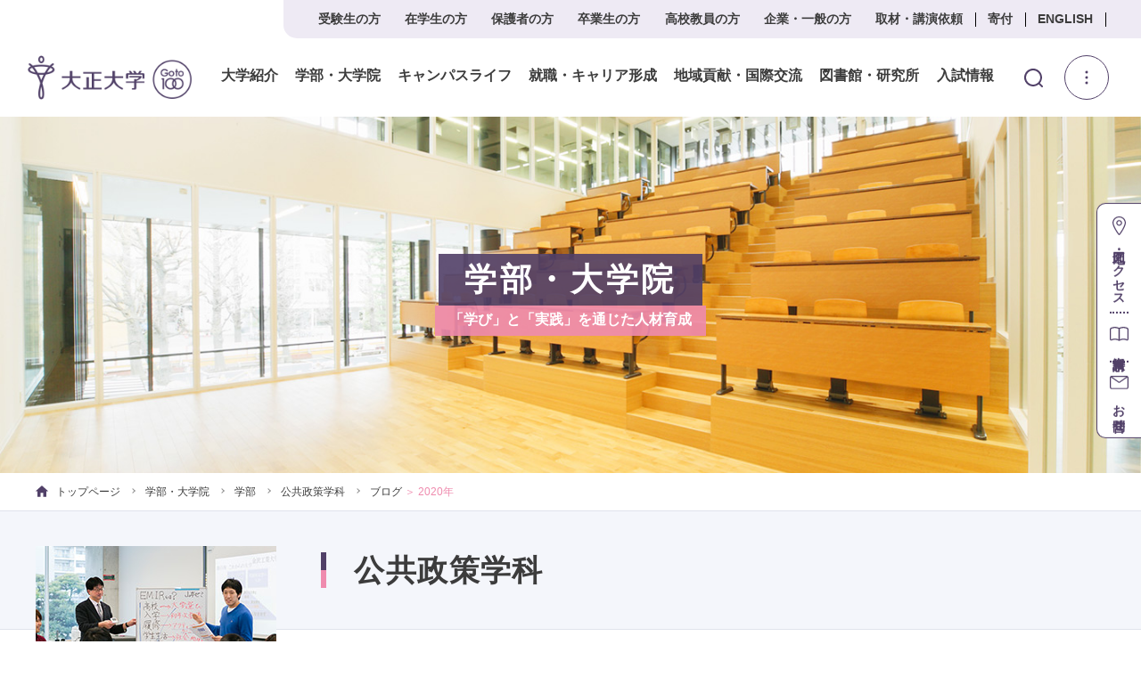

--- FILE ---
content_type: text/html; charset=UTF-8
request_url: https://www.tais.ac.jp/2020/page/2/?post_type=public_policy
body_size: 72968
content:

<!doctype html>
<html class="no-js" lang="ja">

<head>
    <meta charset="utf-8">
    <meta http-equiv="X-UA-Compatible" content="IE=edge">
    <title>2020  |  大正大学</title>
    <meta name="description" content="">
    <meta name="keywords" content="">
    <meta name="viewport" content="width=device-width, initial-scale=1">
<meta name="robots" content="index,follow">
<meta name="format-detection" content="telephone=no">

<link rel='dns-prefetch' href='//www.tais.ac.jp' />
    
    
<link rel="stylesheet" href="/assets/css/ress.min.css">
<link rel="stylesheet" href="/common/css/main.css">
<link rel="stylesheet" href="/assets/css/style.css">
    <script src="/common/js/vendor/modernizr-2.8.3-respond-1.4.2.min.js"></script>
    
<script src="/assets/lib/smooth-scroll.polyfills.min.js" defer></script>
    

<!-- Google Tag Manager -->
<script>(function(w,d,s,l,i){w[l]=w[l]||[];w[l].push({'gtm.start':
new Date().getTime(),event:'gtm.js'});var f=d.getElementsByTagName(s)[0],
j=d.createElement(s),dl=l!='dataLayer'?'&l='+l:'';j.async=true;j.src=
'https://www.googletagmanager.com/gtm.js?id='+i+dl;f.parentNode.insertBefore(j,f);
})(window,document,'script','dataLayer','GTM-M55F97X');</script>
<!-- End Google Tag Manager -->

<!-- Global site tag (gtag.js) - Google Ads: 722511227 -->
<script async src="https://www.googletagmanager.com/gtag/js?id=AW-722511227"></script>
<script>
  window.dataLayer = window.dataLayer || [];
  function gtag(){dataLayer.push(arguments);}
  gtag('js', new Date());

  gtag('config', 'AW-722511227');
</script>

<!-- Global site tag (gtag.js) - Google Ads: 721271816 -->
<script async src="https://www.googletagmanager.com/gtag/js?id=AW-721271816"></script>
<script>
  window.dataLayer = window.dataLayer || [];
  function gtag(){dataLayer.push(arguments);}
  gtag('js', new Date());

  gtag('config', 'AW-721271816');
</script>

<script type="text/javascript">
(function() {
  var didInit = false;
  function initMunchkin() {
    if(didInit === false) {
      didInit = true;
      Munchkin.init('697-IME-917', {"asyncOnly": true});
    }
  }
  var s = document.createElement('script');
  s.type = 'text/javascript';
  s.async = true;
  s.src = '//munchkin.marketo.net/munchkin.js';
  s.onreadystatechange = function() {
    if (this.readyState == 'complete' || this.readyState == 'loaded') {
      initMunchkin();
    }
  };
  s.onload = initMunchkin;
  document.getElementsByTagName('head')[0].appendChild(s);
})();
</script>
    <meta name='robots' content='max-image-preview:large' />
	<style>img:is([sizes="auto" i], [sizes^="auto," i]) { contain-intrinsic-size: 3000px 1500px }</style>
	<link rel="alternate" type="application/rss+xml" title="大正大学 &raquo; 公共政策学科 フィード" href="https://www.tais.ac.jp/faculty/department/public_policy/blog/feed/" />
<script type="text/javascript">
/* <![CDATA[ */
window._wpemojiSettings = {"baseUrl":"https:\/\/s.w.org\/images\/core\/emoji\/15.0.3\/72x72\/","ext":".png","svgUrl":"https:\/\/s.w.org\/images\/core\/emoji\/15.0.3\/svg\/","svgExt":".svg","source":{"concatemoji":"https:\/\/www.tais.ac.jp\/wp\/wp-includes\/js\/wp-emoji-release.min.js"}};
/*! This file is auto-generated */
!function(i,n){var o,s,e;function c(e){try{var t={supportTests:e,timestamp:(new Date).valueOf()};sessionStorage.setItem(o,JSON.stringify(t))}catch(e){}}function p(e,t,n){e.clearRect(0,0,e.canvas.width,e.canvas.height),e.fillText(t,0,0);var t=new Uint32Array(e.getImageData(0,0,e.canvas.width,e.canvas.height).data),r=(e.clearRect(0,0,e.canvas.width,e.canvas.height),e.fillText(n,0,0),new Uint32Array(e.getImageData(0,0,e.canvas.width,e.canvas.height).data));return t.every(function(e,t){return e===r[t]})}function u(e,t,n){switch(t){case"flag":return n(e,"\ud83c\udff3\ufe0f\u200d\u26a7\ufe0f","\ud83c\udff3\ufe0f\u200b\u26a7\ufe0f")?!1:!n(e,"\ud83c\uddfa\ud83c\uddf3","\ud83c\uddfa\u200b\ud83c\uddf3")&&!n(e,"\ud83c\udff4\udb40\udc67\udb40\udc62\udb40\udc65\udb40\udc6e\udb40\udc67\udb40\udc7f","\ud83c\udff4\u200b\udb40\udc67\u200b\udb40\udc62\u200b\udb40\udc65\u200b\udb40\udc6e\u200b\udb40\udc67\u200b\udb40\udc7f");case"emoji":return!n(e,"\ud83d\udc26\u200d\u2b1b","\ud83d\udc26\u200b\u2b1b")}return!1}function f(e,t,n){var r="undefined"!=typeof WorkerGlobalScope&&self instanceof WorkerGlobalScope?new OffscreenCanvas(300,150):i.createElement("canvas"),a=r.getContext("2d",{willReadFrequently:!0}),o=(a.textBaseline="top",a.font="600 32px Arial",{});return e.forEach(function(e){o[e]=t(a,e,n)}),o}function t(e){var t=i.createElement("script");t.src=e,t.defer=!0,i.head.appendChild(t)}"undefined"!=typeof Promise&&(o="wpEmojiSettingsSupports",s=["flag","emoji"],n.supports={everything:!0,everythingExceptFlag:!0},e=new Promise(function(e){i.addEventListener("DOMContentLoaded",e,{once:!0})}),new Promise(function(t){var n=function(){try{var e=JSON.parse(sessionStorage.getItem(o));if("object"==typeof e&&"number"==typeof e.timestamp&&(new Date).valueOf()<e.timestamp+604800&&"object"==typeof e.supportTests)return e.supportTests}catch(e){}return null}();if(!n){if("undefined"!=typeof Worker&&"undefined"!=typeof OffscreenCanvas&&"undefined"!=typeof URL&&URL.createObjectURL&&"undefined"!=typeof Blob)try{var e="postMessage("+f.toString()+"("+[JSON.stringify(s),u.toString(),p.toString()].join(",")+"));",r=new Blob([e],{type:"text/javascript"}),a=new Worker(URL.createObjectURL(r),{name:"wpTestEmojiSupports"});return void(a.onmessage=function(e){c(n=e.data),a.terminate(),t(n)})}catch(e){}c(n=f(s,u,p))}t(n)}).then(function(e){for(var t in e)n.supports[t]=e[t],n.supports.everything=n.supports.everything&&n.supports[t],"flag"!==t&&(n.supports.everythingExceptFlag=n.supports.everythingExceptFlag&&n.supports[t]);n.supports.everythingExceptFlag=n.supports.everythingExceptFlag&&!n.supports.flag,n.DOMReady=!1,n.readyCallback=function(){n.DOMReady=!0}}).then(function(){return e}).then(function(){var e;n.supports.everything||(n.readyCallback(),(e=n.source||{}).concatemoji?t(e.concatemoji):e.wpemoji&&e.twemoji&&(t(e.twemoji),t(e.wpemoji)))}))}((window,document),window._wpemojiSettings);
/* ]]> */
</script>
<style id='wp-emoji-styles-inline-css' type='text/css'>

	img.wp-smiley, img.emoji {
		display: inline !important;
		border: none !important;
		box-shadow: none !important;
		height: 1em !important;
		width: 1em !important;
		margin: 0 0.07em !important;
		vertical-align: -0.1em !important;
		background: none !important;
		padding: 0 !important;
	}
</style>
<link rel='stylesheet' id='wp-block-library-css' href='https://www.tais.ac.jp/wp/wp-includes/css/dist/block-library/style.min.css' type='text/css' media='all' />
<style id='classic-theme-styles-inline-css' type='text/css'>
/*! This file is auto-generated */
.wp-block-button__link{color:#fff;background-color:#32373c;border-radius:9999px;box-shadow:none;text-decoration:none;padding:calc(.667em + 2px) calc(1.333em + 2px);font-size:1.125em}.wp-block-file__button{background:#32373c;color:#fff;text-decoration:none}
</style>
<style id='global-styles-inline-css' type='text/css'>
:root{--wp--preset--aspect-ratio--square: 1;--wp--preset--aspect-ratio--4-3: 4/3;--wp--preset--aspect-ratio--3-4: 3/4;--wp--preset--aspect-ratio--3-2: 3/2;--wp--preset--aspect-ratio--2-3: 2/3;--wp--preset--aspect-ratio--16-9: 16/9;--wp--preset--aspect-ratio--9-16: 9/16;--wp--preset--color--black: #000000;--wp--preset--color--cyan-bluish-gray: #abb8c3;--wp--preset--color--white: #ffffff;--wp--preset--color--pale-pink: #f78da7;--wp--preset--color--vivid-red: #cf2e2e;--wp--preset--color--luminous-vivid-orange: #ff6900;--wp--preset--color--luminous-vivid-amber: #fcb900;--wp--preset--color--light-green-cyan: #7bdcb5;--wp--preset--color--vivid-green-cyan: #00d084;--wp--preset--color--pale-cyan-blue: #8ed1fc;--wp--preset--color--vivid-cyan-blue: #0693e3;--wp--preset--color--vivid-purple: #9b51e0;--wp--preset--gradient--vivid-cyan-blue-to-vivid-purple: linear-gradient(135deg,rgba(6,147,227,1) 0%,rgb(155,81,224) 100%);--wp--preset--gradient--light-green-cyan-to-vivid-green-cyan: linear-gradient(135deg,rgb(122,220,180) 0%,rgb(0,208,130) 100%);--wp--preset--gradient--luminous-vivid-amber-to-luminous-vivid-orange: linear-gradient(135deg,rgba(252,185,0,1) 0%,rgba(255,105,0,1) 100%);--wp--preset--gradient--luminous-vivid-orange-to-vivid-red: linear-gradient(135deg,rgba(255,105,0,1) 0%,rgb(207,46,46) 100%);--wp--preset--gradient--very-light-gray-to-cyan-bluish-gray: linear-gradient(135deg,rgb(238,238,238) 0%,rgb(169,184,195) 100%);--wp--preset--gradient--cool-to-warm-spectrum: linear-gradient(135deg,rgb(74,234,220) 0%,rgb(151,120,209) 20%,rgb(207,42,186) 40%,rgb(238,44,130) 60%,rgb(251,105,98) 80%,rgb(254,248,76) 100%);--wp--preset--gradient--blush-light-purple: linear-gradient(135deg,rgb(255,206,236) 0%,rgb(152,150,240) 100%);--wp--preset--gradient--blush-bordeaux: linear-gradient(135deg,rgb(254,205,165) 0%,rgb(254,45,45) 50%,rgb(107,0,62) 100%);--wp--preset--gradient--luminous-dusk: linear-gradient(135deg,rgb(255,203,112) 0%,rgb(199,81,192) 50%,rgb(65,88,208) 100%);--wp--preset--gradient--pale-ocean: linear-gradient(135deg,rgb(255,245,203) 0%,rgb(182,227,212) 50%,rgb(51,167,181) 100%);--wp--preset--gradient--electric-grass: linear-gradient(135deg,rgb(202,248,128) 0%,rgb(113,206,126) 100%);--wp--preset--gradient--midnight: linear-gradient(135deg,rgb(2,3,129) 0%,rgb(40,116,252) 100%);--wp--preset--font-size--small: 13px;--wp--preset--font-size--medium: 20px;--wp--preset--font-size--large: 36px;--wp--preset--font-size--x-large: 42px;--wp--preset--spacing--20: 0.44rem;--wp--preset--spacing--30: 0.67rem;--wp--preset--spacing--40: 1rem;--wp--preset--spacing--50: 1.5rem;--wp--preset--spacing--60: 2.25rem;--wp--preset--spacing--70: 3.38rem;--wp--preset--spacing--80: 5.06rem;--wp--preset--shadow--natural: 6px 6px 9px rgba(0, 0, 0, 0.2);--wp--preset--shadow--deep: 12px 12px 50px rgba(0, 0, 0, 0.4);--wp--preset--shadow--sharp: 6px 6px 0px rgba(0, 0, 0, 0.2);--wp--preset--shadow--outlined: 6px 6px 0px -3px rgba(255, 255, 255, 1), 6px 6px rgba(0, 0, 0, 1);--wp--preset--shadow--crisp: 6px 6px 0px rgba(0, 0, 0, 1);}:where(.is-layout-flex){gap: 0.5em;}:where(.is-layout-grid){gap: 0.5em;}body .is-layout-flex{display: flex;}.is-layout-flex{flex-wrap: wrap;align-items: center;}.is-layout-flex > :is(*, div){margin: 0;}body .is-layout-grid{display: grid;}.is-layout-grid > :is(*, div){margin: 0;}:where(.wp-block-columns.is-layout-flex){gap: 2em;}:where(.wp-block-columns.is-layout-grid){gap: 2em;}:where(.wp-block-post-template.is-layout-flex){gap: 1.25em;}:where(.wp-block-post-template.is-layout-grid){gap: 1.25em;}.has-black-color{color: var(--wp--preset--color--black) !important;}.has-cyan-bluish-gray-color{color: var(--wp--preset--color--cyan-bluish-gray) !important;}.has-white-color{color: var(--wp--preset--color--white) !important;}.has-pale-pink-color{color: var(--wp--preset--color--pale-pink) !important;}.has-vivid-red-color{color: var(--wp--preset--color--vivid-red) !important;}.has-luminous-vivid-orange-color{color: var(--wp--preset--color--luminous-vivid-orange) !important;}.has-luminous-vivid-amber-color{color: var(--wp--preset--color--luminous-vivid-amber) !important;}.has-light-green-cyan-color{color: var(--wp--preset--color--light-green-cyan) !important;}.has-vivid-green-cyan-color{color: var(--wp--preset--color--vivid-green-cyan) !important;}.has-pale-cyan-blue-color{color: var(--wp--preset--color--pale-cyan-blue) !important;}.has-vivid-cyan-blue-color{color: var(--wp--preset--color--vivid-cyan-blue) !important;}.has-vivid-purple-color{color: var(--wp--preset--color--vivid-purple) !important;}.has-black-background-color{background-color: var(--wp--preset--color--black) !important;}.has-cyan-bluish-gray-background-color{background-color: var(--wp--preset--color--cyan-bluish-gray) !important;}.has-white-background-color{background-color: var(--wp--preset--color--white) !important;}.has-pale-pink-background-color{background-color: var(--wp--preset--color--pale-pink) !important;}.has-vivid-red-background-color{background-color: var(--wp--preset--color--vivid-red) !important;}.has-luminous-vivid-orange-background-color{background-color: var(--wp--preset--color--luminous-vivid-orange) !important;}.has-luminous-vivid-amber-background-color{background-color: var(--wp--preset--color--luminous-vivid-amber) !important;}.has-light-green-cyan-background-color{background-color: var(--wp--preset--color--light-green-cyan) !important;}.has-vivid-green-cyan-background-color{background-color: var(--wp--preset--color--vivid-green-cyan) !important;}.has-pale-cyan-blue-background-color{background-color: var(--wp--preset--color--pale-cyan-blue) !important;}.has-vivid-cyan-blue-background-color{background-color: var(--wp--preset--color--vivid-cyan-blue) !important;}.has-vivid-purple-background-color{background-color: var(--wp--preset--color--vivid-purple) !important;}.has-black-border-color{border-color: var(--wp--preset--color--black) !important;}.has-cyan-bluish-gray-border-color{border-color: var(--wp--preset--color--cyan-bluish-gray) !important;}.has-white-border-color{border-color: var(--wp--preset--color--white) !important;}.has-pale-pink-border-color{border-color: var(--wp--preset--color--pale-pink) !important;}.has-vivid-red-border-color{border-color: var(--wp--preset--color--vivid-red) !important;}.has-luminous-vivid-orange-border-color{border-color: var(--wp--preset--color--luminous-vivid-orange) !important;}.has-luminous-vivid-amber-border-color{border-color: var(--wp--preset--color--luminous-vivid-amber) !important;}.has-light-green-cyan-border-color{border-color: var(--wp--preset--color--light-green-cyan) !important;}.has-vivid-green-cyan-border-color{border-color: var(--wp--preset--color--vivid-green-cyan) !important;}.has-pale-cyan-blue-border-color{border-color: var(--wp--preset--color--pale-cyan-blue) !important;}.has-vivid-cyan-blue-border-color{border-color: var(--wp--preset--color--vivid-cyan-blue) !important;}.has-vivid-purple-border-color{border-color: var(--wp--preset--color--vivid-purple) !important;}.has-vivid-cyan-blue-to-vivid-purple-gradient-background{background: var(--wp--preset--gradient--vivid-cyan-blue-to-vivid-purple) !important;}.has-light-green-cyan-to-vivid-green-cyan-gradient-background{background: var(--wp--preset--gradient--light-green-cyan-to-vivid-green-cyan) !important;}.has-luminous-vivid-amber-to-luminous-vivid-orange-gradient-background{background: var(--wp--preset--gradient--luminous-vivid-amber-to-luminous-vivid-orange) !important;}.has-luminous-vivid-orange-to-vivid-red-gradient-background{background: var(--wp--preset--gradient--luminous-vivid-orange-to-vivid-red) !important;}.has-very-light-gray-to-cyan-bluish-gray-gradient-background{background: var(--wp--preset--gradient--very-light-gray-to-cyan-bluish-gray) !important;}.has-cool-to-warm-spectrum-gradient-background{background: var(--wp--preset--gradient--cool-to-warm-spectrum) !important;}.has-blush-light-purple-gradient-background{background: var(--wp--preset--gradient--blush-light-purple) !important;}.has-blush-bordeaux-gradient-background{background: var(--wp--preset--gradient--blush-bordeaux) !important;}.has-luminous-dusk-gradient-background{background: var(--wp--preset--gradient--luminous-dusk) !important;}.has-pale-ocean-gradient-background{background: var(--wp--preset--gradient--pale-ocean) !important;}.has-electric-grass-gradient-background{background: var(--wp--preset--gradient--electric-grass) !important;}.has-midnight-gradient-background{background: var(--wp--preset--gradient--midnight) !important;}.has-small-font-size{font-size: var(--wp--preset--font-size--small) !important;}.has-medium-font-size{font-size: var(--wp--preset--font-size--medium) !important;}.has-large-font-size{font-size: var(--wp--preset--font-size--large) !important;}.has-x-large-font-size{font-size: var(--wp--preset--font-size--x-large) !important;}
:where(.wp-block-post-template.is-layout-flex){gap: 1.25em;}:where(.wp-block-post-template.is-layout-grid){gap: 1.25em;}
:where(.wp-block-columns.is-layout-flex){gap: 2em;}:where(.wp-block-columns.is-layout-grid){gap: 2em;}
:root :where(.wp-block-pullquote){font-size: 1.5em;line-height: 1.6;}
</style>
<link rel='stylesheet' id='contact-form-7-css' href='https://www.tais.ac.jp/wp/wp-content/plugins/contact-form-7/includes/css/styles.css' type='text/css' media='all' />
<link rel='stylesheet' id='cf7msm_styles-css' href='https://www.tais.ac.jp/wp/wp-content/plugins/contact-form-7-multi-step-module-premium/resources/cf7msm.css' type='text/css' media='all' />
<link rel='stylesheet' id='css-faculty-css' href='https://www.tais.ac.jp/common/css/faculty/style.css' type='text/css' media='all' />
<link rel='stylesheet' id='ts-custom-post-list-style-css' href='https://www.tais.ac.jp/wp/wp-content/plugins/tais-blog-list/css/style.css' type='text/css' media='all' />
<link rel='stylesheet' id='library-entry-style-css' href='https://www.tais.ac.jp/wp/wp-content/themes/tais2017/style.css' type='text/css' media='all' />
<script type="text/javascript" src="https://www.tais.ac.jp/wp/wp-includes/js/jquery/jquery.min.js" id="jquery-core-js"></script>
<script type="text/javascript" src="https://www.tais.ac.jp/wp/wp-includes/js/jquery/jquery-migrate.min.js" id="jquery-migrate-js"></script>
<link rel="https://api.w.org/" href="https://www.tais.ac.jp/wp-json/" />		<style type="text/css" id="wp-custom-css">
			
.web-library-form {
	font-size: 14px;
}

.web-library-form .ts-alt-th {
	width: 40%;
}

.web-library-confirm-form .ts-alt-th {
	width: 40%;
}

.web-library-form .wpcf7-date {
	border: 1px solid #dbdbdb;
	width: 90% !important;
  min-width: 80px;
}

.form-question-hidden {
	display: none !important;
}

.web-library-form .form-question-hidden {
	display: none !important;
}

.web-library-form .wpcf7-text {
	border: 1px solid #dbdbdb;
	width: 90%;
}

.web-library-form pre {
	white-space: pre-wrap;
}

.web-library-form select {
	width: 90%;
}


pre {
   white-space: pre-wrap;
}

.custom-select {
	padding: 6px;
}

.ts-name-block {
  display: flex;
  gap: 2rem;
  align-items: flex-start;
  flex-wrap: wrap;
}

.ts-name-group {
  display: flex;
  flex-direction: column;
}

@media (max-width: 1024px) {
	.ts-alt-table {
		display: block !important;
		width: 100% !important;
	}

	.ts-alt-tr {
		display: flex !important;
		flex-direction: column !important;
		margin-bottom: 20px;
		width: 100% !important;
	}

	.ts-alt-td {
		display: block !important;
		width: 100% !important;
		padding-left: 10px;
		padding-right: 10px;
		box-sizing: border-box;
	}

	.ts-alt-th {
		display: block !important;
		width: 100% !important;
		box-sizing: border-box;
		font-weight: bold;
		font-size: 14px;
		line-height: 1.4;
		padding-left: 10px;
		padding-right: 10px;
	}

	.ts-alt-td select,
	.ts-alt-td input,
	.ts-alt-td textarea {
		width: 100% !important;
		max-width: 100% !important;
		padding: 12px 0 !important;
		box-sizing: border-box;
		border-radius: 4px;
		border: 1px solid #ccc;
		appearance: none;
	}
	
	.ts-alt-td {
		width: 100% !important;
		box-sizing: border-box;
	}

	.web-library-form select,
	input{
		padding: 6px 6px 6px 12px !important;
	}
	
	.web-library-form input{
		padding: 6px 6px 6px 12px !important;
	}

	.web-library-form .form-question-shown {
		display: flex !important;
		flex-direction: column;
		margin-bottom: 20px;
	}
	
	.form-question-hidden {
		display: none !important;
	}
	
	.ts-form-support {
		text-align: left;
		display: block;
	}
	
	.ts-name-group{
		margin-bottom: 10px;
	}
	
	.ts-name-group .ts-form-support {
		padding-left: 0 !important;
	}
}

		</style>
		</head>

<body data-rsssl=1 id="top">
    
<!-- Google Tag Manager (noscript) -->
<noscript><iframe src="https://www.googletagmanager.com/ns.html?id=GTM-M55F97X"
height="0" width="0" style="display:none;visibility:hidden"></iframe></noscript>
<!-- End Google Tag Manager (noscript) -->

<!--------------------------------------------------
リマーケティング タグは、個人を特定できる情報と関連付けることも、デリケートなカテゴリに属するページに設置することも許可されません。タグの設定方法については、こちらのページをご覧ください。
http://google.com/ads/remarketingsetup
--------------------------------------------------->
<script type="text/javascript">
/* <![CDATA[ */
var google_conversion_id = 878207130;
var google_custom_params = window.google_tag_params;
var google_remarketing_only = true;
/* ]]> */
</script>
<script type="text/javascript" src="//www.googleadservices.com/pagead/conversion.js">
</script>
<noscript>
<div style="display:inline;">
<img height="1" width="1" style="border-style:none;" alt="" src="//googleads.g.doubleclick.net/pagead/viewthroughconversion/878207130/?value=0&amp;guid=ON&amp;script=0"/>
</div>
</noscript>

<!-- Yahoo Code for your Target List -->
<script type="text/javascript" language="javascript">
/* <![CDATA[ */
var yahoo_retargeting_id = 'HH4GF0CVKA';
var yahoo_retargeting_label = '';
var yahoo_retargeting_page_type = '';
var yahoo_retargeting_items = [{item_id: '', category_id: '', price: '', quantity: ''}];
/* ]]> */
</script>
<script type="text/javascript" language="javascript" src="//b92.yahoo.co.jp/js/s_retargeting.js"></script>
    <svg class="svg-container">
  <symbol id="icon-home" viewBox="0 0 220 200">
    <path d="M85,197.2v-68.8c0-1.5,1.2-2.8,2.8-2.8h44.1c1.5,0,2.8,1.2,2.8,2.8v68.8c0,1.5,1.2,2.8,2.8,2.8h46.7c1.5,0,2.8-1.2,2.8-2.8
      v-96.4h30c2.5,0,3.7-3.1,1.8-4.8l-107-95.4c-1-0.9-2.6-0.9-3.7,0L0.9,96.1c-1.9,1.7-0.7,4.8,1.8,4.8h30v96.4c0,1.5,1.2,2.8,2.8,2.8
      h46.7C83.8,200,85,198.8,85,197.2z"/>
  </symbol>
  <symbol id="icon-dl" viewBox="0 0 68.7 75">
    <g>
      <path class="st0" d="M16.3,37.5"/>
      <path d="M54.2,34.1c-1.9-1.6-4.7-1.4-6.3,0.5l-9.1,10.7V4.5c0-2.5-2-4.5-4.5-4.5s-4.5,2-4.5,4.5v41.7L18.6,34.4
        c-1.7-1.8-4.6-1.9-6.4-0.2c-1.8,1.7-1.9,4.6-0.2,6.4l19,20c0.9,0.9,2,1.4,3.3,1.4c0,0,0.1,0,0.1,0c1.3,0,2.5-0.6,3.3-1.6l17-20
        C56.4,38.5,56.1,35.7,54.2,34.1z"/>
      <path d="M64.2,75H4.5C2,75,0,73,0,70.5v-17C0,51,2,49,4.5,49S9,51,9,53.5V66h50.7V53.5c0-2.5,2-4.5,4.5-4.5s4.5,2,4.5,4.5v17
        C68.7,73,66.7,75,64.2,75z"/>
    </g>
  </symbol>
  <symbol id="icon-zoom" viewBox="0 0 310.4 310.4">
    <path d="M273.6,215c49.1-49.1,49.1-129,0-178.1s-129-49.1-178.1,0c-41.7,41.7-48,103.6-18.9,152c0,0,2.1,3.5-0.7,6.3
      c-16.1,16.1-64.3,64.3-64.3,64.3c-12.8,12.8-15.8,30.7-4.5,42l2,2c11.3,11.3,29.2,8.3,42-4.5c0,0,48.1-48.1,64.1-64.1
      c3-3,6.4-0.9,6.4-0.9C170,262.9,231.9,256.6,273.6,215z M118.7,191.7c-36.3-36.3-36.3-95.3,0-131.6c36.3-36.3,95.3-36.3,131.6,0
      c36.3,36.3,36.3,95.3,0,131.6C214,228,155,228,118.7,191.7z M244.4,117.8v16.6c0,5.5-4.5,10-10,10h-27.8c0,0-3.1,0.1-3.1,2.8
      c0,7,0,28,0,28c0,5.5-4.5,10-10,10h-16.6c-5.5,0-10-4.5-10-10c0,0,0-20.9,0-27.9c0-2.9-3.1-3-3.1-3H136c-5.5,0-10-4.5-10-10v-16.6
      c0-5.5,4.5-10,10-10h28c0,0,2.9-0.2,2.9-3.1c0-6.9,0-27.7,0-27.7c0-5.5,4.5-10,10-10h16.6c5.5,0,10,4.5,10,10c0,0,0,20.9,0,27.9
      c0,2.8,2.7,3,2.7,3h28.2C239.9,107.8,244.4,112.3,244.4,117.8z"/>
  </symbol>
  <symbol id="icon-access" viewBox="0 0 71.9 97.7">
    <path d="M36,0C16.1,0,0,16.1,0,36c0,5.2,1.1,10.1,3.1,14.7c9,19.7,26.2,40.5,31.3,46.4c0.4,0.4,0.9,0.7,1.5,0.7s1.1-0.3,1.5-0.7
      c5.1-5.9,22.3-26.7,31.3-46.4c2.1-4.6,3.1-9.5,3.1-14.7C71.9,16.1,55.8,0,36,0z M36,54.7c-10.3,0-18.7-8.4-18.7-18.7
      c0-10.3,8.4-18.7,18.7-18.7S54.7,25.7,54.7,36C54.7,46.3,46.3,54.7,36,54.7z"/>
  </symbol>
  <symbol id="icon-english" viewBox="0 0 107 117.5">
    <g>
      <polygon points="52.8,31.3 48.9,54.6 56.9,54.6 53,31.3 	"/>
      <path d="M95,0H12C5.4,0,0,5.4,0,12v72c0,6.6,5.4,12,12,12h83c6.6,0,12-5.4,12-12V12C107,5.4,101.6,0,95,0z M60,74.9
        l-1.5-9.6H47.2l-1.5,9.6H30.8l13.1-54.7h17.9l13.3,54.7H60z"/>
      <polyline points="31,87.5 30,117.5 62,92.5 	"/>
    </g>
  </symbol>
  <symbol id="icon-search" viewBox="0 0 55 57">
    <path d="M54.2,51.9L40.6,37.8C44.1,33.6,46,28.4,46,23C46,10.3,35.7,0,23,0S0,10.3,0,23s10.3,23,23,23c4.8,0,9.3-1.4,13.2-4.2
      L49.8,56c0.6,0.6,1.3,0.9,2.2,0.9c0.8,0,1.5-0.3,2.1-0.8C55.3,55,55.3,53.1,54.2,51.9z M23,6c9.4,0,17,7.6,17,17s-7.6,17-17,17
      S6,32.4,6,23S13.6,6,23,6z"/>
  </symbol>
  <symbol id="icon-list" viewBox="0 0 15 15">
    <path d="M0,0h6v6H0V0z M9,0h6v6H9V0z M0,9h6v6H0V9z M9,9h6v6H9V9z"/>
  </symbol>
  <symbol id="icon-english02" viewBox="0 0 107 107">
    <path d="M53.5,0A53.5,53.5,0,1,0,107,53.5,53.5,53.5,0,0,0,53.5,0Zm6.869,78.7-1.457-9.583H47.565L46.109,78.7H31.159l13.11-54.739H62.208L75.548,78.7Z"/>
    <polyline points="53.162 35.156 49.252 58.385 57.225 58.385 53.315 35.156 53.162 35.156"/>
  </symbol>
  <symbol id="icon-doc" viewBox="0 0 72.939 95.624">
    <path d="M72.939,95.624H0V11.6L52.693,0V10.33H72.939ZM5.358,90.266H67.582V15.688H47.335V6.667L5.357,15.907V90.266Z"/>
    <polyline points="3.119 95.587 2.24 90.302 47.335 82.785 47.335 13.009 52.693 13.009 52.693 87.325 3.119 95.587"/>
    <rect x="50.015" y="23.43" width="12.803" height="3.574"/><rect x="50.015" y="30.575" width="12.803" height="3.572"/><rect x="50.015" y="38.167" width="12.803" height="3.572"/><rect x="50.015" y="45.859" width="12.803" height="3.573"/><rect x="50.015" y="53.792" width="12.803" height="3.572"/><rect x="50.015" y="60.938" width="12.803" height="3.572"/><rect x="50.015" y="68.529" width="12.803" height="3.572"/><rect x="50.015" y="76.221" width="12.803" height="3.571"/>
    <polyline points="12.005 31.963 12.011 28.457 37.466 23.463 37.475 27.003 12.005 31.963"/>
  </symbol>
  <symbol id="icon-info" viewBox="0 0 612 612">
    <path d="M306,0C137.279,0,0,137.279,0,306S137.279,612,306,612,612,474.721,612,306,474.721,0,306,0Zm38.25,420.75a38.25,38.25,0,0,1-76.5,0V306a38.25,38.25,0,0,1,76.5,0ZM306,229.5a38.25,38.25,0,1,1,38.25-38.25A38.2639,38.2639,0,0,1,306,229.5Z"/>
  </symbol>

  <symbol id="icon-interview" viewBox="0 0 19.507 19.439">
    <g>
      <path class="st0" d="M17.866,1.641c-2.102-2.102-5.457-2.184-7.659-0.251c0.118,0.597,0.342,1.248,0.676,1.914
        c0.513,1.026,1.275,2.089,2.253,3.067c0.977,0.977,2.041,1.74,3.066,2.252c0.666,0.334,1.317,0.559,1.914,0.676
        C20.051,7.098,19.968,3.743,17.866,1.641z"/>
      <path class="st0" d="M12.428,7.079c-1.05-1.05-1.874-2.194-2.44-3.327C9.738,3.253,9.542,2.756,9.396,2.269
        c-1.629,2.195-1.449,5.309,0.542,7.3c1.991,1.991,5.106,2.171,7.3,0.542c-0.487-0.146-0.983-0.343-1.483-0.592
        C14.622,8.953,13.478,8.129,12.428,7.079z"/>
      <path class="st0" d="M7.887,7.852l-6.899,7.647c-0.841,0.911-0.951,2.177-0.249,2.879l0.248,0.248
        c0.702,0.702,1.968,0.592,2.879-0.249l7.647-6.899c-0.915-0.157-1.751-0.557-2.41-1.216C8.444,9.603,8.043,8.767,7.887,7.852z"/>
      <path class="st0" d="M0,18.865L0,18.865"/>
    </g>
  </symbol>

  <symbol id="icon-inquiry" viewBox="0 0 512 374.3">
    <g>
      <path class="st0" d="M0.1,8.4C0,22.3,0,45.8,0,45.8l256,171.5L512,45.7V9c0-4.7-3.8-8.5-8.5-8.5C441.3,0.4,69.7,0,8.6,0
        C3.9-0.1,0.1,3.7,0.1,8.4z"/>
      <path class="st0" d="M0,109.1l0.1,256.7c0,4.7,3.8,8.5,8.5,8.5h494.5c4.7,0,8.5-3.8,8.5-8.5l0.4-256.7L256,280.7L0,109.1z"/>
    </g>
  </symbol>

  <symbol id="icon-book" viewBox="0 0 42 32">
    <path d="M21.36,31.31c-.11,0-.23-.01-.36-.04h0c-.13,.03-.25,.04-.36,.04-.17,0-.34-.03-.5-.08l-.13-.04-.27-.15c-.13-.07-.28-.14-.48-.24-.59-.27-1.21-.52-1.85-.74-1.44-.5-3.69-1.09-6.23-1.09-1.7,0-3.46,.41-4.63,.75-1.31,.38-2.25,.79-2.32,.82l-.1,.04h-.05c-.31,.11-.63,.17-.96,.17-.66,0-1.29-.2-1.83-.59C.48,29.59,0,28.65,0,27.66V5.86c0-.86,.29-1.72,.83-2.4,.44-.56,1.02-1.03,1.82-1.48h.01s.1-.05,.1-.05c.02,0,1.1-.48,2.7-.97C7.62,.32,9.49,0,11.16,0c4.85,0,8.49,1.63,9.83,2.33h0s0,0,0,0C22.34,1.63,25.99,0,30.84,0c1.67,0,3.54,.32,5.69,.96,1.47,.45,2.5,.88,2.7,.96h.01s.09,.05,.09,.05h0c.8,.45,1.38,.92,1.82,1.48,.54,.68,.84,1.54,.83,2.4V27.66c0,.99-.48,1.93-1.28,2.52-.54,.39-1.17,.59-1.83,.59-.33,0-.65-.05-.96-.15l-.08-.03-.19-.08h-.04c-.1-.06-.24-.11-.41-.18-.52-.2-1.07-.39-1.62-.55-1.2-.36-3-.79-4.73-.79-2.45,0-4.61,.54-6,.99-1.54,.5-2.58,1.04-2.77,1.17h0s-.09,.04-.09,.04l-.14,.04c-.16,.05-.33,.08-.5,.08ZM3.9,4.31c-.46,.26-.8,.52-.99,.77-.2,.27-.26,.45-.27,.77V27.66c0,.15,.07,.29,.19,.38,.08,.05,.16,.09,.25,.09l.14-.02c.33-.14,1.21-.5,2.42-.86,2-.6,3.85-.9,5.51-.9h0c3.59,0,6.6,.96,8.5,1.76h.01s0-23.48,0-23.48l-.22-.11c-.58-.28-1.2-.53-1.84-.76-1.45-.51-3.75-1.12-6.46-1.12h-.02c-1.79,0-3.76,.51-4.78,.81-1.19,.35-2.1,.71-2.46,.86ZM38.86,28.12c.17,0,.25-.04,.3-.08,.12-.09,.2-.23,.2-.38V5.86c0-.32-.07-.5-.27-.77-.19-.25-.53-.51-.96-.76l-.11-.05c-.12-.05-.28-.11-.49-.19-.39-.15-1.01-.37-1.75-.59-1.05-.32-3.08-.85-4.91-.85-4.17,0-7.36,1.38-8.53,1.98h0V28.11h.01c1.9-.81,4.92-1.76,8.5-1.77,1.65,0,3.51,.31,5.51,.9,1.19,.36,2.09,.72,2.42,.86h0s.09,.02,.09,.02Z"/>
  </symbol>

  <symbol id="icon-mail" viewBox="0 0 42 30">
    <path d="M37.73,0H4.27C1.91,0,0,1.91,0,4.27V25.43c0,2.35,1.91,4.27,4.27,4.27H37.73c2.35,0,4.27-1.91,4.27-4.27V4.27c0-2.35-1.91-4.27-4.27-4.27Zm-.78,2.4l-15.57,10.73c-.23,.16-.53,.16-.76,0L5.06,2.4h31.89Zm2.65,23.03c0,1.03-.84,1.86-1.86,1.86H4.27c-1.03,0-1.86-.84-1.86-1.86V4.27c0-.24,.05-.47,.13-.69L19.26,15.11c.52,.36,1.13,.54,1.74,.54s1.22-.18,1.74-.54L39.47,3.58c.08,.21,.13,.44,.13,.68V25.43Z"/>
  </symbol>

  <symbol id="icon-marker" viewBox="0 0 30 42">
    <path d="M15,42c-.66,0-1.41-.27-3.79-3.55-1.48-2.03-3.16-4.64-4.73-7.35C4.06,26.93,0,19.25,0,14.65,0,6.57,6.73,0,15,0s15,6.57,15,14.65c0,4.6-4.06,12.28-6.47,16.45-1.57,2.71-3.25,5.32-4.73,7.35-2.39,3.28-3.13,3.55-3.79,3.55ZM15,2.4C8.08,2.4,2.46,7.89,2.46,14.65c0,2.83,2.1,8.15,5.76,14.58,2.97,5.21,5.65,8.88,6.79,10.08,1.13-1.2,3.82-4.87,6.79-10.08,3.66-6.43,5.76-11.74,5.76-14.58,0-6.76-5.63-12.25-12.54-12.25Zm0,18.59c-3.58,0-6.5-2.85-6.5-6.34s2.91-6.34,6.5-6.34,6.5,2.85,6.5,6.34-2.91,6.34-6.5,6.34Zm0-10.29c-2.23,0-4.04,1.77-4.04,3.95s1.81,3.94,4.04,3.94,4.04-1.77,4.04-3.94-1.81-3.95-4.04-3.95Z"/>
  </symbol>
</svg>
    <div class="wrapper faculty">
        
  <header class="header-wrapper">
    <div class="header-container">
      <div class="utility-box">
        <ul class="utility-list">
          <li><a href="/user/examinee/">受験生の方</a></li>
          <li><a href="/user/student/">在学生の方</a></li>
          <li><a href="/user/parent/">保護者の方</a></li>
          <li><a href="/user/graduate/">卒業生の方</a></li>
          <li><a href="https://kokokara.tais.ac.jp/visitor/teacher/" target="_blank" rel="noopener noreferrer">高校教員の方</a></li>
          <li><a href="/user/general/">企業・一般の方</a></li>
          <li><a href="/user/press/">取材・講演依頼</a></li>
          <li><a href="/guide/contribution/">寄付</a></li>
          <li><a href="/english/">ENGLISH</a></li>
        </ul>
      </div>
      <div class="header-inner">
        <div class="site-id">
          <a href="/"><img src="/assets/img/share/siteid.png" alt="大正大学 スガモで育む日本の未来。" width="192" height="85"></a>
        </div>
        <div class="header-nav">
          <ul class="category-nav-list">
            <li><a href="/guide/">大学紹介</a></li>
            <li><a href="/faculty/">学部・大学院</a></li>
            <li><a href="/life/">キャンパスライフ</a></li>
            <li><a href="/job_carrer/">就職・キャリア形成</a></li>
            <li><a href="/region_international/">地域貢献・国際交流</a></li>
            <li><a href="/library_labo/">図書館・研究所</a></li>
            <li><a href="/admission/">入試情報</a></li>
          </ul>
        </div>
        <div class="menu-box">
          <div class="search-trigger">
            <svg class="icon-search" viewBox="0 0 21 21" width="21" height="21">
              <path fill="#514068" d="M20.71,19.29l-3-3a10,10,0,1,0-1.42,1.42l3,3a1,1,0,0,0,1.42,0A1,1,0,0,0,20.71,19.29ZM10,18a8,8,0,1,1,8-8A8,8,0,0,1,10,18Z"/>
            </svg>
            <div class="icon-close"></div>
          </div>
          <div class="menu-button"><span></span><span></span><span></span></div>
        </div>
      </div>
      <div class="g-search-box">
        <form class="search-form" action="/search/">
          <input type="hidden" name="cx" value="009513126461361701038:0lv2dycagfg">
          <input type="hidden" name="ie" value="UTF-8">
          <div class="icon">
            <svg class="icon-search" viewBox="0 0 21 21" width="21" height="21">
              <path fill="#514068" d="M20.71,19.29l-3-3a10,10,0,1,0-1.42,1.42l3,3a1,1,0,0,0,1.42,0A1,1,0,0,0,20.71,19.29ZM10,18a8,8,0,1,1,8-8A8,8,0,0,1,10,18Z"/>
            </svg>
          </div>
          <input type="text" name="q" value="" placeholder="なにをお探しですか？" class="search-txt">
          <input type="submit" name="sa" value="検索" class="search-button button">
        </form>
      </div>
      <div class="gnav-container">
        <div class="overlay"></div>
        <div class="gnav-block">
          <ul class="cv-button-list inner">
            <li class="full"><a href="https://entry.s-axol.jp/tais/" target="_blank" rel="noopener" class="gnav-button">資料請求</a></li>
            <li><a href="/utility/inquiry/form/" target="_blank" rel="noopener" class="gnav-button">お問合せ</a></li>
            <li><a href="/utility/access_map/" class="gnav-button">アクセス</a></li>
          </ul>
          <nav>
            <ul class="gnav-list">
              <li>
                <div class="category-name"><span class="ja">大学紹介<i class="icon"></i></span><span class="en">ABOUT TAISHO</span></div>
                <ul class="category-contents-list">
                  <li><a href="/guide/">大学紹介トップ</a></li>
                  <li><a href="/guide/message/">学長挨拶</a></li>
                  <li><a href="/guide/outline/">大正大学の概要</a></li>
                  <li><a href="/tais_history/" target="_blank">本学の歩み</a></li>
                  <li><a href="/guide/research/">研究活動・出版</a></li>
                  <li><a href="/guide/latest_news/">最新ニュース</a></li>
                  <li><a href="/guide/info/">情報公表</a></li>
                  <li><a href="/guide/report/">基本計画・届出書・報告書など</a></li>
                  <li><a href="/guide/estimation/">自己点検・評価</a></li>
                  <li><a href="/guide/internal_quality/">内部質保証</a></li>
                  <li><a href="/guide/identity/">ユニバーシティ・アイデンティティ</a></li>
                  <li><a href="/guide/contribution/">寄付について</a></li>
                </ul>
              </li>
              <li>
                <div class="category-name"><span class="ja">学部・大学院<i class="icon"></i></span><span class="en">FACULTY</span></div>
                <ul class="category-contents-list">
                  <li><a href="/faculty/">学部トップ</a></li>
                  <li><a href="/faculty/department/">学部</a></li>
                  <li><a href="/graduate_school/" target="_blank">大学院</a></li>
                  <li><a href="/chinavi/">知のナビゲーター（教員紹介）</a></li>
                  <li><a href="/faculty/qualification-course/">資格課程・教職課程</a></li>
                  <li><a href="/faculty/support-center/">教職支援オフィス</a></li>
                  <li><a href="/faculty/dac/">DAC（学修支援センター）</a></li>
                  <li><a href="/faculty/syllabus/">シラバス</a></li>
                  <li><a href="/faculty/tais_policy/">3つのポリシー</a></li>
                </ul>
              </li>
              <li>
                <div class="category-name"><span class="ja">キャンパスライフ<i class="icon"></i></span><span class="en">CAMPUS LIFE</span></div>
                <ul class="category-contents-list">
                  <li><a href="/life/campus_map/">キャンパスマップ</a></li>
                  <li><a href="/life/event_schedule/">年間行事日程</a></li>
                  <li><a href="/life/support/">学生生活サポート</a></li>
                  <li><a href="/life/expense/">学費</a></li>
                  <li><a href="/life/scholarship/">奨学金</a></li>
                  <li><a href="/life/ex_act/" target="_blank">クラブ＆サークル</a></li>
                </ul>
              </li>
              <li>
                <div class="category-name"><span class="ja">就職・キャリア形成<i class="icon"></i></span><span class="en">JOB/CAREER</span></div>
                <ul class="category-contents-list">
                  <li><a href="https://kokokara.tais.ac.jp/p/zenryoku/" target="_blank" rel="noopener">ZEN力！サポート</a></li>
                  <li><a href="/job_carrer/promotion/">キャリア育成・支援</a></li>
                  <li><a href="/job_carrer/result/">進学・就職状況</a></li>
                  <li><a href="https://t-po-web.tais.ac.jp/campusweb/" target="_blank">就職活動支援情報システム</a></li>
                  <li><a href="/job_carrer/region-innovator/">イノベータープログラム</a></li>
                </ul>
              </li>
              <li>
                <div class="category-name"><span class="ja">地域貢献・国際交流<i class="icon"></i></span><span class="en">CONTRIBUTIONS</span></div>
                <ul class="category-contents-list">
                  <li><a href="/region_international/contribution_society/">地域連携・社会貢献</a></li>
                  <li><a href="/region_international/abroad/">国際交流・留学</a></li>
                </ul>
              </li>
              <li>
                <div class="category-name"><span class="ja">図書館・研究所<i class="icon"></i></span><span class="en">LIBRARY/LABO</span></div>
                <ul class="category-contents-list">
                  <li><a href="https://opac-tais.ecats-library.jp/opac/opac_search/?lang=0" target="_blank" rel="noopener noreferrer">附属図書館</a></li>
                  <li><a href="/library_labo/sobutsu/">綜合仏教研究所</a></li>
                  <li><a href="/library_labo/counseling/">カウンセリング研究所</a></li>
                  <li><a href="http://chikouken.jp/" target="_blank">地域構想研究所</a></li>
                  <li><a href="/library_labo/emir/">エンロールメント・マネジメント研究所</a></li>
                </ul>
              </li>
              <li>
                <div class="category-name"><span class="ja">入試情報<i class="icon"></i></span><span class="en">ADMISSION</span></div>
                <ul class="category-contents-list">
                  <li><a href="https://kokokara.tais.ac.jp/admission/" target="_blank">学部入試</a></li>
                  <li><a href="/graduate_school/admission-graduate/" target="_blank">大学院入試</a></li>
                  <li><a href="https://kokokara.tais.ac.jp/admission/examination/hennyu/" target="_blank" rel="noopener noreferrer">編入学</a></li>
                  <li><a href="https://kokokara.tais.ac.jp/admission/examination/ryugaku/" target="_blank" rel="noopener noreferrer">外国人留学生試験</a></li>
                  <li><a href="/admission/koudai/">高大接続</a></li>
                </ul>
              </li>
            </ul>
          </nav>
          <div class="visitor-box inner">
            <ul class="visitor-link-list">
              <li><a href="/user/examinee/">受験生の方</a></li>
              <li><a href="/user/student/">在学生の方</a></li>
              <li><a href="/user/parent/">保護者の方</a></li>
              <li><a href="/user/graduate/">卒業生の方</a></li>
              <li><a href="https://kokokara.tais.ac.jp/visitor/teacher/" target="_blank" rel="noopener noreferrer">高校教員の方</a></li>
              <li><a href="/user/general/">企業・一般の方</a></li>
              <li><a href="/user/press/">取材・講演依頼</a></li>
            </ul>
          </div>
          <div class="bottom-block inner">
            <div class="button-box">
              <a href="/english/" class="gnav-button invert">English</a>
            </div>
          </div>
        </div>
      </div>
    </div>
  </header>
        <div class="header--wrapper">
            <div class="header">
                <div class="wrap">
  <div class="category-tl">
    <h2><span>学部・大学院</span></h2>
    <p class="en"><span>「学び」と「実践」を通じた人材育成</span></p>
  </div>
</div>
            </div>
        </div>
        <div class="breadcrumb wrap">
    <ul class="breadcrumb-list">
        <li><a href="/"><span> <svg class="icon-home">
                        <use xlink:href="#icon-home" />
                    </svg> </span>トップページ</a>

        </li>

        <!--01-->
                    <li><a href="/faculty/">学部・大学院</a>
            </li>
            <li><a href="/faculty/department/">学部</a>
            </li>
            <li><a href="/faculty/department/public_policy">公共政策学科</a>
            </li>
            <li><a href="/faculty/department/public_policy/blog/">ブログ</a>
                                    <span> ＞ </span>2020年                                                </li>
            <!--53-->
                    </ul>
</div>
<div class="main-container">
    <div class="wrap">
        
      <div class="side-block">
        <div class="side-img">
          <h2 class="side-tl">学部・大学院<span>FACULTY TAISHO</span></h2>
        </div>
        <div class="sp-category-nav-btn"><span>CATEGORY</span></div>
        <nav>
          <ul class="local-nav">
          <li class="has-lower">
              <p>仏教学部</p>
              <ul>
                <li><a href="/faculty/department/buddhist/">仏教学専攻</a></li>
                <li><a href="/faculty/department/buddhist_cultural_heritage/">仏教文化遺産専攻</a></li>
                <li><a href="/faculty/department/international_liberal/">国際教養コース</a></li>
                <li><a href="/faculty/department/buddhist_denominational/">宗学専攻</a></li>
              </ul>
            </li>
            <li class="has-lower">
              <p>文学部</p>
              <ul>
                <li>
                  <a href="/faculty/department/japanese_literature/">日本文学科</a>
                </li>
                <li class="has-lower">
                  <p>人文学科</p>
                  <ul>
                    <li><a href="/faculty/department/studies_of_philosophy_and_religion/">哲学・宗教文化コース</a></li>
                    <li><a href="/faculty/department/cultural_studies/">国際文化コース</a></li>
                  </ul>
                </li>
                <li class="has-lower">
                  <p>歴史学科</p>
                  <ul>
                    <li><a href="/faculty/department/japanese_history/">日本史コース</a></li>
                    <li><a href="/faculty/department/asian_history/">東洋史コース</a></li>
                    <li><a href="/faculty/department/cultural_heritage_and_archaeological_studies/">文化財・考古学コース</a></li>
                  </ul>
                </li>
              </ul>
            </li>
            <li class="has-lower">
              <p>人間学部</p>
              <ul>
                <li><a href="/faculty/department/human_sciences/">人間科学科</a></li>
                <li><a href="/faculty/department/social_welfare/">社会福祉学科</a></li>
              </ul>
            </li>
            <li class="has-lower">
              <p>臨床心理学部</p>
              <ul>
                <li><a href="/faculty/department/clinical_psychology/">臨床心理学科</a></li>
              </ul>
            </li>
            <li class="has-lower">
              <p>表現学部</p>
              <ul>
                <li class="has-lower">
                  <p>表現文化学科</p>
                  <ul>
                    <li><a href="/faculty/department/city_culture/">ライフデザインコース</a></li>
                    <li><a href="/faculty/department/creative_writing/">クリエイティブライティングコース</a></li>
                    <li><a href="/faculty/department/information_culture/">情報文化デザインコース</a></li>
                  </ul>
                </li>
                <li class="has-lower">
                  <p>メディア表現学科</p>
                  <ul>
                    <li><a href="/faculty/department/media_production/">放送・映像メディアコース</a></li>
                    <li><a href="/faculty/department/art_entertainment/">アート＆エンターテインメントワークコース</a></li>
                  </ul>
                </li>
              </ul>
            </li>
            <li class="has-lower">
              <p>地域創生学部</p>
              <ul>
                <li><a href="/faculty/department/regional_creation/">地域創生学科</a></li>
                <li><a href="/faculty/department/public_policy/">公共政策学科</a></li>
              </ul>
            </li>
            <li class="has-lower">
              <p>情報科学部 <small>※2026年4月開設</small></p>
              <ul>
                <li><a href="/faculty/department/green_digital_informatics/">グリーンデジタル情報学科</a></li>
                <li><a href="/faculty/department/digital_heritage_informatics/">デジタル文化財情報学科</a></li>
              </ul>
            </li>
            <li><a href="/graduate_school/" target="_blank">大学院</a></li>
            <li><a href="/chinavi/">知のナビゲーター（教員紹介）</a></li>
            <li><a href="/faculty/qualification-course/">資格課程・教職課程</a></li>
            <li><a href="/faculty/support-center/">教職支援オフィス</a></li>
            <li><a href="/faculty/dac/">学修支援センター（DAC）</a></li>
            <li><a href="/faculty/syllabus/">シラバス</a></li>
            <li><a href="/faculty/tais_policy/">3つのポリシー</a></li>
            <li><a href="/faculty/department/blog/">教育関連ブログ</a></li>
            <li><a href="/faculty/graduate_school/blog">大学院 専攻Blog</a></li>
            <li><a href="/faculty/department/nondegree/">科目等履修生［学部］</a></li>
          </ul>
        </nav>
      </div>
        <div class="contents public_policy">
              <h1 class="cont-tl01"><span>公共政策学科</span></h1>
            <div class="contents-body">
                <ul class="tabs-list">
    	<li><a href='https://www.tais.ac.jp/2026/?post_type=public_policy' class='panel-label'>2026</a></li>
	<li><a href='https://www.tais.ac.jp/2025/?post_type=public_policy' class='panel-label'>2025</a></li>
	<li><a href='https://www.tais.ac.jp/2024/?post_type=public_policy' class='panel-label'>2024</a></li>
	<li><a href='https://www.tais.ac.jp/2022/?post_type=public_policy' class='panel-label'>2022</a></li>
	<li><a href='https://www.tais.ac.jp/2021/?post_type=public_policy' class='panel-label'>2021</a></li>
	<li><a href='https://www.tais.ac.jp/2020/?post_type=public_policy' class='panel-label'>2020</a></li>
	<li><a href='https://www.tais.ac.jp/2019/?post_type=public_policy' class='panel-label'>2019</a></li>
</ul>
                <ul class="list-panel clearfix">
                                        <li> <a href="https://www.tais.ac.jp/faculty/department/public_policy/blog/20200421/65250/">
                            <p class="thumb-img">
                                <img src="https://www.tais.ac.jp/wp/wp-content/uploads/2020/04/ede2d304f437749a254e1c8f6b5bcbbb-300x237.jpg" alt="" loading="lazy" />                            </p>
                            <div class="panel-box">
                                <p class="panel-date"><span>
                                        2020/04/21                                    </span></p>
                                <p class="txt">
                                    ご入学おめでとうございますー危機は繰り返し、社会は対応する                                </p>
                                <span class="panel-detail">READ MORE</span>
                            </div>
                        </a> </li>
                                        <li> <a href="https://www.tais.ac.jp/faculty/department/public_policy/blog/20200413/64873/">
                            <p class="thumb-img">
                                <img src="https://www.tais.ac.jp/wp/wp-content/uploads/2020/04/61b24405a9b56827ed8a2ff153ccd6eb-207x300.jpg" alt="" loading="lazy" />                            </p>
                            <div class="panel-box">
                                <p class="panel-date"><span>
                                        2020/04/13                                    </span></p>
                                <p class="txt">
                                    ご入学おめでとうございますー意識してほしい3つのこと                                </p>
                                <span class="panel-detail">READ MORE</span>
                            </div>
                        </a> </li>
                                        <li> <a href="https://www.tais.ac.jp/faculty/department/public_policy/blog/20200413/64859/">
                            <p class="thumb-img">
                                <img src="https://www.tais.ac.jp/wp/wp-content/uploads/2020/04/ef86e6b8ba8c9fd39d123f6002ed96d9-300x200.jpg" alt="" loading="lazy" />                            </p>
                            <div class="panel-box">
                                <p class="panel-date"><span>
                                        2020/04/13                                    </span></p>
                                <p class="txt">
                                    ご入学おめでとうございますー「おかげさま」の心持ち                                </p>
                                <span class="panel-detail">READ MORE</span>
                            </div>
                        </a> </li>
                                        <li> <a href="https://www.tais.ac.jp/faculty/department/public_policy/blog/20200410/64718/">
                            <p class="thumb-img">
                                <img src="https://www.tais.ac.jp/wp/wp-content/uploads/2020/04/5809819beb2ee9d5e6af61d13459a65b-300x225.jpg" alt="" loading="lazy" />                            </p>
                            <div class="panel-box">
                                <p class="panel-date"><span>
                                        2020/04/10                                    </span></p>
                                <p class="txt">
                                    ご入学おめでとうございます－“Stay home”と“Study hard”                                </p>
                                <span class="panel-detail">READ MORE</span>
                            </div>
                        </a> </li>
                                        <li> <a href="https://www.tais.ac.jp/faculty/department/public_policy/blog/20200406/64566/">
                            <p class="thumb-img">
                                <img src="https://www.tais.ac.jp/wp/wp-content/uploads/2020/04/thumbnail_image0-211x300.jpg" alt="" loading="lazy" />                            </p>
                            <div class="panel-box">
                                <p class="panel-date"><span>
                                        2020/04/06                                    </span></p>
                                <p class="txt">
                                    ご入学おめでとうございますー第一期生のみなさんへ                                </p>
                                <span class="panel-detail">READ MORE</span>
                            </div>
                        </a> </li>
                                        <li> <a href="https://www.tais.ac.jp/faculty/department/public_policy/blog/20200402/64454/">
                            <p class="thumb-img">
                                <img src="https://www.tais.ac.jp/wp/wp-content/uploads/2020/04/thumbnail_image001-239x300.jpg" alt="" loading="lazy" />                            </p>
                            <div class="panel-box">
                                <p class="panel-date"><span>
                                        2020/04/02                                    </span></p>
                                <p class="txt">
                                    ご入学おめでとうございますー公共政策学についてちょっと一言                                </p>
                                <span class="panel-detail">READ MORE</span>
                            </div>
                        </a> </li>
                                        <li> <a href="https://www.tais.ac.jp/faculty/department/public_policy/blog/20200402/64449/">
                            <p class="thumb-img">
                                <img src="https://www.tais.ac.jp/wp/wp-content/uploads/2020/04/a758a61cadda75de444c3ee7cfef4ef7-196x300.jpg" alt="" loading="lazy" />                            </p>
                            <div class="panel-box">
                                <p class="panel-date"><span>
                                        2020/04/02                                    </span></p>
                                <p class="txt">
                                    ご入学おめでとうございますー3つのメッセージ                                </p>
                                <span class="panel-detail">READ MORE</span>
                            </div>
                        </a> </li>
                                        <li> <a href="https://www.tais.ac.jp/faculty/department/public_policy/blog/20200225/63677/">
                            <p class="thumb-img">
                                <img src="https://www.tais.ac.jp/wp/wp-content/uploads/2020/02/401ae0e66962c0c42bf9c20b7b914978-300x225.jpg" alt="" loading="lazy" />                            </p>
                            <div class="panel-box">
                                <p class="panel-date"><span>
                                        2020/02/25                                    </span></p>
                                <p class="txt">
                                    地域が作る再生可能エネルギーとSDGs                                </p>
                                <span class="panel-detail">READ MORE</span>
                            </div>
                        </a> </li>
                                        <li> <a href="https://www.tais.ac.jp/faculty/department/public_policy/blog/20200221/63669/">
                            <p class="thumb-img">
                                <img src="https://www.tais.ac.jp/wp/wp-content/uploads/2020/02/9b3710dc456709e2fac7f46bf5a26e5a-e1582264408848-300x218.jpg" alt="" loading="lazy" />                            </p>
                            <div class="panel-box">
                                <p class="panel-date"><span>
                                        2020/02/21                                    </span></p>
                                <p class="txt">
                                    朝市＆味噌づくり                                </p>
                                <span class="panel-detail">READ MORE</span>
                            </div>
                        </a> </li>
                                        <li> <a href="https://www.tais.ac.jp/faculty/department/public_policy/blog/20200128/63382/">
                            <p class="thumb-img">
                                <img src="https://www.tais.ac.jp/wp/wp-content/uploads/2020/01/6ad972c7882ce9401ce0f3ca08794b2b-300x201.jpg" alt="" loading="lazy" />                            </p>
                            <div class="panel-box">
                                <p class="panel-date"><span>
                                        2020/01/28                                    </span></p>
                                <p class="txt">
                                    石垣島・竹富島での学生実習について                                </p>
                                <span class="panel-detail">READ MORE</span>
                            </div>
                        </a> </li>
                                        <li> <a href="https://www.tais.ac.jp/faculty/department/public_policy/blog/20200120/63273/">
                            <p class="thumb-img">
                                <img src="https://www.tais.ac.jp/wp/wp-content/uploads/2020/01/949cc503cb90d520006e29446132e646-300x225.jpg" alt="" loading="lazy" />                            </p>
                            <div class="panel-box">
                                <p class="panel-date"><span>
                                        2020/01/20                                    </span></p>
                                <p class="txt">
                                    TGS静岡 for SDGsに出展しました！                                </p>
                                <span class="panel-detail">READ MORE</span>
                            </div>
                        </a> </li>
                                        <li> <a href="https://www.tais.ac.jp/faculty/department/public_policy/blog/20200117/63249/">
                            <p class="thumb-img">
                                <img src="https://www.tais.ac.jp/wp/wp-content/uploads/2020/01/66e091bc2d19932de79e174ad215915d-300x225.jpg" alt="" loading="lazy" />                            </p>
                            <div class="panel-box">
                                <p class="panel-date"><span>
                                        2020/01/17                                    </span></p>
                                <p class="txt">
                                    ツシマヤマネコの保護活動                                </p>
                                <span class="panel-detail">READ MORE</span>
                            </div>
                        </a> </li>
                                                        </ul>
                <div class="ts-pagination">
                    <a class="prev page-numbers" href="https://www.tais.ac.jp/2020/page/1/?post_type=public_policy">前へ</a>
<a class="page-numbers" href="https://www.tais.ac.jp/2020/page/1/?post_type=public_policy">1</a>
<span aria-current="page" class="page-numbers current">2</span>
<a class="page-numbers" href="https://www.tais.ac.jp/2020/page/3/?post_type=public_policy">3</a>
<a class="next page-numbers" href="https://www.tais.ac.jp/2020/page/3/?post_type=public_policy">次へ</a>                </div>
            </div>
        </div>
    </div>
</div>
  
  <footer>
    <div class="footer-container">
      <div class="wrap">
        <ul class="footer-banner-block">
          <li>
            <a href="https://t-po-web.tais.ac.jp/campusweb/" target="_blank" class="banner">
              <img src="/assets/img/share/footer-banner01.jpg" width="282" height="100" alt="Taisho Portal">
            </a>
          </li>
          <li>
            <a href="/utility/recruit/" class="banner">
              <img src="/assets/img/share/footer-banner02.jpg" width="282" height="100" alt="教職員採用情報" loading="lazy">
            </a>
          </li>
          <li>
            <a href="/guide/contribution/" class="banner">
              <img src="/assets/img/share/footer-banner03.jpg" width="282" height="100" alt="寄付について" loading="lazy">
            </a>
          </li>
          <li>
            <a href="/e-book/" class="banner">
              <img src="/assets/img/share/footer-banner04.jpg" width="282" height="100" alt="デジタルブック" loading="lazy">
            </a>
          </li>
        </ul>
        <ul class="user-link-block">
          <li><a href="/user/examinee/"><i class="arrow"></i>受験生の方</a></li>
          <li><a href="/user/student/"><i class="arrow"></i>在学生の方</a></li>
          <li><a href="/user/parent/"><i class="arrow"></i>保護者の方</a></li>
          <li><a href="/user/graduate/"><i class="arrow"></i>卒業生の方</a></li>
          <li><a href="https://kokokara.tais.ac.jp/visitor/teacher/" target="_blank" rel="noopener noreferrer"><i class="arrow"></i>高校教員の方</a></li>
          <li><a href="/user/general/"><i class="arrow"></i>企業・一般の方</a></li>
        </ul>
        <div class="footer-body">
          <div class="university-info">
            <div class="university-box">
              <div class="footer-id">
                <img src="/common/img/share/ft-logo.png" width="208" height="78" alt="大正大学　スガモで育む日本の未来。">
              </div>
              <p class="address">〒170-8470<br><span>東京都豊島区西巣鴨3-20-1</span></p>
              <p>電話番号：<a href="tel:0339187311" class="tel">03-3918-7311</a></p>
            </div>
            <div class="uaa-box">
              <a href="/guide/estimation/authorization/">
                <div class="img"><img src="/common/img/share/uaa.png" width="86" height="109" alt="公益財団法人大学基準協会"></div>
                <p>公益財団法人大学基準協会から適合認定を受けました</p>
              </a>
            </div>
          </div>
          <div class="footer-sitemap">
            <div class="footer-sitemap-item">
              <p><a href="/guide/" class="category-title">大学紹介</a></p>
              <ul>
                <li><a href="/guide/message/">学長挨拶</a></li>
                <li><a href="/guide/outline/">大正大学の概要</a></li>
                <li><a href="/tais_history/" target="_blank">本学のあゆみ</a></li>
                <li><a href="/guide/research/">研究活動・出版</a></li>
                <li><a href="/guide/info/">情報公表</a></li>
                <li><a href="/guide/report/">基本計画・届出書・報告書など</a></li>
                <li><a href="/guide/estimation/">自己点検・評価</a></li>
                <li><a href="/guide/internal_quality/">内部質保証</a></li>
                <li><a href="/guide/identity/">ユニバーシティ・アイデンティティ</a></li>
                <li><a href="/guide/contribution/">寄付について</a></li>
                <li><a href="/utility/sns/">公式SNS・ブログ</a></li>
                <li><a href="/guide/latest_news/">最新ニュース</a></li>
              </ul>
            </div>
            <div class="footer-sitemap-item">
              <p><a href="/faculty/" class="category-title">学部・大学院</a></p>
              <ul>
                <li><a href="/faculty/department/">学部</a></li>
                <li><a href="/graduate_school/" target="_blank">大学院</a></li>
                <li><a href="/chinavi/">知のナビゲーター<span class="inline-block">（教員紹介）</span></a></li>
                <li><a href="/faculty/qualification-course/">資格課程・教職課程</a></li>
                <li><a href="/faculty/support-center/">教職支援オフィス</a></li>
                <li><a href="/faculty/dac/">学修支援センター（DAC）</a></li>
                <li><a href="/faculty/syllabus/">シラバス</a></li>
                <li><a href="/faculty/tais_policy/">3つのポリシー</a></li>
              </ul>
            </div>
            <div class="footer-sitemap-item">
              <p><a href="/region_international/" class="category-title">地域貢献・国際交流</a></p>
              <ul>
                <li><a href="/region_international/contribution_society/">地域連携・社会貢献</a></li>
                <li><a href="/region_international/abroad/">国際交流・留学</a></li>
              </ul>
            </div>
            <div class="footer-sitemap-item">
              <p><a href="/life/" class="category-title">キャンパスライフ</a></p>
              <ul>
                <li><a href="/life/campus_map/">キャンパスマップ</a></li>
                <li><a href="/life/event_schedule/">年間行事日程</a></li>
                <li><a href="/life/support/">学生生活サポート</a></li>
                <li><a href="/life/expense/">学費</a></li>
                <li><a href="/life/scholarship/">奨学金</a></li>
                <li><a href="/life/ex_act/">クラブ＆サークル</a></li>
              </ul>
            </div>
            <div class="footer-sitemap-item">
              <p><a href="/job_carrer/" class="category-title">就職・キャリア形成</a></p>
              <ul>
                <li><a href="/job_carrer/promotion/">キャリア育成・支援</a></li>
                <li><a href="/job_carrer/result/">進学・就職状況</a></li>
                <li><a href="https://t-po-web.tais.ac.jp/campusweb/" target="_blank" class="_blank">就職活動支援情報システム</a></li>
                <li><a href="/job_carrer/region-innovator/">イノベータープログラム</a></li>
              </ul>
            </div>
            <div class="footer-sitemap-item">
              <p><a href="/admission/" class="category-title">入試情報</a></p>
              <ul>
                <li><a href="https://kokokara.tais.ac.jp/admission/" target="_blank" rel="noopener noreferrer">学部入試</a></li>
                <li><a href="/graduate_school/admission-graduate/" target="_blank" rel="noopener noreferrer">大学院入試</a></li>
                <li><a href="https://kokokara.tais.ac.jp/admission/examination/hennyu/" target="_blank" rel="noopener noreferrer">編入学</a></li>
                <li><a href="https://kokokara.tais.ac.jp/admission/examination/ryugaku/" target="_blank" rel="noopener noreferrer">外国人留学生試験</a></li>
                <li><a href="/admission/koudai/">高大接続</a></li>
              </ul>
            </div>
            <div class="footer-sitemap-item">
              <p><a href="/library_labo/" class="category-title">図書館・研究所</a></p>
              <ul>
                <li><a href="https://opac-tais.ecats-library.jp/opac/opac_search/?lang=0" target="_blank" rel="noopener noreferrer">附属図書館</a></li>
                <li><a href="/library_labo/sobutsu/">綜合仏教研究所</a></li>
                <li><a href="/library_labo/counseling/">カウンセリング研究所</a></li>
                <li><a href="http://chikouken.jp/" target="_blank">地域構想研究所</a></li>
                <li><a href="/library_labo/emir/">エンロールメント・<span class="inline-block">マネジメント研究所</span></a></li>
                <li><a href="/library_labo/informatics/">情報科学研究所</a></li>
              </ul>
            </div>
          </div>
        </div>
      </div>
    </div>
    <div class="footer-bottom">
      <div class="wrap">
        <ul class="utility-block">
          <li><a href="/utility/sitemap/">サイトマップ</a></li>
          <li><a href="/utility/attention/">利用上の注意</a></li>
          <li><a href="/utility/privacy/">個人情報保護方針</a></li>
          <li><a href="/utility/access_map/">アクセス</a></li>
          <li><a href="/utility/inquiry/form/" target="_blank">お問合せ</a></li>
          <li><a href="/utility/recruit/">教職員採用情報</a></li>
        </ul>
        <p class="copyright-block"><small>&copy; Taisho University</small></p>
      </div>
    </div>
  </footer>
  <div class="pagetop">
    <a href="#top">
      <span class="inner">GO TOP</span>
    </a>
  </div>
  <div class="cv-container">
    <ul class="cv-list">
      <li>
        <a href="/utility/access_map/">
          <div class="icon">
            <svg width="15" height="21">
              <use xlink:href="#icon-marker"/>
            </svg>
          </div>
          <p>地図・アクセス</p>
        </a>
      </li>
      <li>
        <a href="https://entry.s-axol.jp/tais/" target="_blank" rel="noopener noreferrer">
          <div class="icon">
            <svg width="21" height="16">
              <use xlink:href="#icon-book"/>
            </svg>
          </div>
          <p>資料請求</p>
        </a>
      </li>
      <li>
        <a href="/utility/inquiry/form/" target="_blank" rel="noopener noreferrer">
          <div class="icon">
            <svg width="21" height="15">
              <use xlink:href="#icon-mail"/>
            </svg>
          </div>
          <p>お問合せ</p>
        </a>
      </li>
    </ul>
  </div>
</div>

<script src="/assets/js/script.js" defer></script>
<script src="/common/js/vendor/jquery-1.11.2.min.js"></script>
<script src="/common/js/vendor/jquery.matchHeight.js"></script>
<script src="/common/js/vendor/tweenmax/TweenMax.min.js"></script>
<script src="/common/js/main.js"></script>

<script>
(function(i,s,o,g,r,a,m){i['GoogleAnalyticsObject']=r;i[r]=i[r]||function(){
(i[r].q=i[r].q||[]).push(arguments)},i[r].l=1*new Date();a=s.createElement(o),
m=s.getElementsByTagName(o)[0];a.async=1;a.src=g;m.parentNode.insertBefore(a,m)
})(window,document,'script','//www.google-analytics.com/analytics.js','ga');

ga('create', 'UA-17217867-1', 'auto');
ga('send', 'pageview');
</script>

<script type="text/javascript">
  (function () {
    var tagjs = document.createElement("script");
    var s = document.getElementsByTagName("script")[0];
    tagjs.async = true;
    tagjs.src = "//s.yjtag.jp/tag.js#site=1z2orPc";
    s.parentNode.insertBefore(tagjs, s);
  }());
</script>
<noscript>
  <iframe src="//b.yjtag.jp/iframe?c=1z2orPc" width="1" height="1" frameborder="0" scrolling="no" marginheight="0" marginwidth="0"></iframe>
</noscript>

<!-- Yahoo Code for your Target List -->
<script type="text/javascript" language="javascript">
/* <![CDATA[ */
var yahoo_retargeting_id = '0L58B432I3';
var yahoo_retargeting_label = '';
var yahoo_retargeting_page_type = '';
var yahoo_retargeting_items = [{item_id: '', category_id: '', price: '', quantity: ''}];
/* ]]> */
</script>
<script type="text/javascript" language="javascript" src="https://b92.yahoo.co.jp/js/s_retargeting.js"></script>

<!-- Yahoo Code for your Target List -->
<script type="text/javascript" language="javascript">
/* <![CDATA[ */
var yahoo_retargeting_id = 'LUPTIG7C26';
var yahoo_retargeting_label = '';
var yahoo_retargeting_page_type = '';
var yahoo_retargeting_items = [{item_id: '', category_id: '', price: '', quantity: ''}];
/* ]]> */
</script>
<script type="text/javascript" language="javascript" src="https://b92.yahoo.co.jp/js/s_retargeting.js"></script>

<script type="text/javascript" src="//ala.durasite.net/track2.js?cid=2610&pid=100&pgid=D2610"></script>
<script type="text/javascript" src="https://obunshaimg.durasite.net/images/stage/D2610.js"></script>
<script type="text/javascript" src="https://www.tais.ac.jp/wp/wp-includes/js/dist/hooks.min.js" id="wp-hooks-js"></script>
<script type="text/javascript" src="https://www.tais.ac.jp/wp/wp-includes/js/dist/i18n.min.js" id="wp-i18n-js"></script>
<script type="text/javascript" id="wp-i18n-js-after">
/* <![CDATA[ */
wp.i18n.setLocaleData( { 'text direction\u0004ltr': [ 'ltr' ] } );
/* ]]> */
</script>
<script type="text/javascript" src="https://www.tais.ac.jp/wp/wp-content/plugins/contact-form-7/includes/swv/js/index.js" id="swv-js"></script>
<script type="text/javascript" id="contact-form-7-js-before">
/* <![CDATA[ */
var wpcf7 = {
    "api": {
        "root": "https:\/\/www.tais.ac.jp\/wp-json\/",
        "namespace": "contact-form-7\/v1"
    }
};
/* ]]> */
</script>
<script type="text/javascript" src="https://www.tais.ac.jp/wp/wp-content/plugins/contact-form-7/includes/js/index.js" id="contact-form-7-js"></script>
<script type="text/javascript" id="cf7msm-js-extra">
/* <![CDATA[ */
var cf7msm_posted_data = [];
/* ]]> */
</script>
<script type="text/javascript" src="https://www.tais.ac.jp/wp/wp-content/plugins/contact-form-7-multi-step-module-premium/resources/cf7msm.min.js" id="cf7msm-js"></script>
<script type="text/javascript" id="entry-js-js-extra">
/* <![CDATA[ */
var entryVars = {"confirmId":"92758"};
/* ]]> */
</script>
<script type="text/javascript" src="https://www.tais.ac.jp/wp/wp-content/themes/tais2017/common/js/entry.js" id="entry-js-js"></script>
</body>
</html>


--- FILE ---
content_type: text/css
request_url: https://www.tais.ac.jp/common/css/main.css
body_size: 19185
content:
@import url("https://fonts.googleapis.com/css?family=Overpass:400");@import url("https://fonts.googleapis.com/css?family=Overpass:600");@font-face{font-family:"Yu Gothic";src:local("Yu Gothic Medium");font-weight:100}@font-face{font-family:"Yu Gothic";src:local("Yu Gothic Medium");font-weight:200}@font-face{font-family:"Yu Gothic";src:local("Yu Gothic Medium");font-weight:300}@font-face{font-family:"Yu Gothic";src:local("Yu Gothic Medium");font-weight:400}@font-face{font-family:"Yu Gothic";src:local("Yu Gothic Bold");font-weight:bold}@font-face{font-family:"Helvetica Neue";src:local("Helvetica Neue Regular");font-weight:100}@font-face{font-family:"Helvetica Neue";src:local("Helvetica Neue Regular");font-weight:200}/*! HTML5 Boilerplate v5.0 | MIT License | http://h5bp.com/ */html{color:#222;font-size:1em;line-height:1.4}::-moz-selection,::selection{background:#b3d4fc;text-shadow:none}hr{display:block;height:1px;border:0;border-top:1px solid #ccc;margin:1em 0;padding:0}audio,canvas,iframe,img,svg,video{vertical-align:middle}fieldset{border:0;margin:0;padding:0}textarea{resize:vertical}.browserupgrade{margin:0.2em 0;background:#ccc;color:#000;padding:0.2em 0}html{font-size:62.5%}body{color:#3c3c3c;font-family:-apple-system, BlinkMacSystemFont, "Yu Gothic", YuGothic, Verdana, Meiryo, sans-serif;font-size:14px;font-size:1.4rem;line-height:1.8;font-feature-settings:'palt' 1;overflow-x:hidden}body.pkna{font-feature-settings:'pkna' 1;letter-spacing:normal !important}h1,h2,h3,h4,h5,h6,p,dl{margin:0}dd{margin-left:0}a{color:#3c3c3c;text-decoration:none}a:focus{border:0;outline:0}ul,ol{margin:0;padding-left:0}ul li,ol li{list-style:none}img{max-width:100%;height:auto;*zoom:1}*{box-sizing:border-box}.hidden{display:none !important;visibility:hidden}.visuallyhidden{border:0;clip:rect(0 0 0 0);height:1px;margin:-1px;overflow:hidden;padding:0;position:absolute;width:1px}.visuallyhidden.focusable:active,.visuallyhidden.focusable:focus{clip:auto;height:auto;margin:0;overflow:visible;position:static;width:auto}.invisible{visibility:hidden}.clearfix{*zoom:1}.clearfix:before{content:" ";display:table}.clearfix:after{content:" ";display:table;clear:both}@-moz-keyframes fadeIn{from{opacity:0}to{opacity:1}}@-webkit-keyframes fadeIn{from{opacity:0}to{opacity:1}}@keyframes fadeIn{from{opacity:0}to{opacity:1}}@-moz-keyframes fadeOut{from{opacity:1}to{opacity:0}}@-webkit-keyframes fadeOut{from{opacity:1}to{opacity:0}}@keyframes fadeOut{from{opacity:1}to{opacity:0}}body{background:#fff}iframe[name="google_conversion_frame"]{position:absolute;top:-100%}.svg-container{display:none}.wrap{margin:0 auto;max-width:1200px;width:96%}.wrapper>header{position:relative}.wrapper>header .util-box{position:absolute;top:1.8em;right:210px;padding:.3em 0 .5em;text-align:center;background:#fff}.wrapper>header .util-box li{display:inline-block;padding:0 1.4em;font-size:13px;font-size:1.3rem;line-height:1.1;border-right:1px solid #b6afbf}.wrapper>header .util-box li:last-child{border-right:none}.wrapper>header .util-box li a:hover{filter:progid:DXImageTransform.Microsoft.Alpha(Opacity=70);opacity:.7}.wrapper>header .util-box li .icon{display:inline-block;line-height:1;vertical-align:middle}.wrapper>header .util-box li .icon svg{position:relative;width:1.5em;height:1.5em;fill:#ef8bae}.wrapper>header .util-box li .icon .icon-inquiry{top:-2px}.wrapper>header .util-box li span{display:inline-block;vertical-align:middle}.siteid{position:absolute;top:0;left:0;padding-left:2rem;width:488px;height:227px;background:url(/common/img/share/hd-logo-bg.png) 0 0 no-repeat;background-size:contain}.siteid a{display:inline-block}.header{width:100%;height:400px;background:url("/common/img/guide/top/mv.jpg") center center no-repeat;background-size:cover}.header>.wrap{display:table;height:100%}.header .category-tl{display:table-cell;text-align:center;vertical-align:middle}.header .category-tl h2 span{display:inline-block;padding:.2em .8em;color:#fff;font-size:36px;font-size:3.6rem;font-weight:bold;line-height:1.2;letter-spacing:.1em;background:rgba(81,64,104,0.9)}.header .category-tl .en span{display:inline-block;padding:.2em 1em;color:#fff;font-family:'Overpass', sans-serif;font-weight:600;font-size:16px;font-size:1.6rem;background:rgba(239,139,174,0.9)}.header .nav-block{position:absolute;bottom:0;left:0;width:100%;background:rgba(81,64,104,0.95);border-bottom:4px solid #ef8bae}.header .nav-box{font-size:0;text-align:center}.header .nav-box>li{position:relative;display:inline-block;max-width:171px;width:14.28571%;font-size:16px;font-size:1.6rem}.header .nav-box>li::after{position:absolute;top:0;right:0;display:block;width:1px;height:100%;background:rgba(255,255,255,0.15);content:""}.header .nav-box>li:first-child:before{position:absolute;top:0;left:0;display:block;width:1px;height:100%;background:rgba(255,255,255,0.15);content:""}.header .nav-box a{position:relative;display:block;padding:1.5em 0;color:#fff;font-size:calc(12px + .31vw);text-decoration:none}.header .nav-box a::after{position:absolute;top:50%;left:50%;width:50%;height:3px;background:#fff;content:"";filter:progid:DXImageTransform.Microsoft.Alpha(Opacity=0);opacity:0;-moz-transform:translate(-50%, -50%);-ms-transform:translate(-50%, -50%);-webkit-transform:translate(-50%, -50%);transform:translate(-50%, -50%);-moz-transition:all .2s;-o-transition:all .2s;-webkit-transition:all .2s;transition:all .2s}.header .nav-box a:hover::after{top:75%;filter:progid:DXImageTransform.Microsoft.Alpha(enabled=false);opacity:1}.header .nav-box a.active::after{top:75%;background:#ef8bae;filter:progid:DXImageTransform.Microsoft.Alpha(enabled=false);opacity:1}@media (min-width: 1280px){.header .nav-box a{font-size:16px;font-size:1.6rem}}.inter_student .header,.region_international .header{background:url("/common/img/contribution_society/share/mv.jpg") center center no-repeat;background-size:cover}.breadcrumb{padding:1em 0}.breadcrumb .breadcrumb-list{font-size:0}.breadcrumb .breadcrumb-list li{display:inline-block;margin-right:1em;color:#ef8bae;font-size:12px;font-size:1.2rem;line-height:1.2}.breadcrumb .breadcrumb-list li:before{display:inline-block;margin-right:1em;width:4px;height:4px;vertical-align:middle;border-top:1px solid #959595;border-right:1px solid #959595;-moz-transform:translateY(-50%) rotate(45deg);-ms-transform:translateY(-50%) rotate(45deg);-webkit-transform:translateY(-50%) rotate(45deg);transform:translateY(-50%) rotate(45deg);content:""}.breadcrumb .breadcrumb-list li:first-child::before{display:none}.breadcrumb .breadcrumb-list li .icon-home{display:inline-block;margin-right:.5em;width:14px;height:13px;fill:#514068;vertical-align:top}.breadcrumb .breadcrumb-list li a:hover{text-decoration:underline}.main-container{position:relative;z-index:10;letter-spacing:.1em}@media screen and (min-width: 960px){.main-container::before{position:absolute;top:0;left:0;z-index:-1;width:100%;height:134px;background:#f4f6fb;border-top:1px solid #e0e3ec;border-bottom:1px solid #e0e3ec;content:""}}.main-container .contents.blur{-moz-transition:all .2s;-o-transition:all .2s;-webkit-transition:all .2s;transition:all .2s;-webkit-filter:blur(2px);filter:blur(2px)}.main-container .contents p{margin-bottom:1em}.main-container .contents .section-txt{margin-bottom:2em}.main-container .contents a{color:#ef8bae;text-decoration:underline}.main-container .contents a:hover{text-decoration:none}.main-container .contents a[target="_blank"] .icon-external{position:relative;display:inline-block;margin-left:.5em;width:1.3rem;height:1.3rem;vertical-align:middle}.main-container .contents a[target="_blank"] .icon-external::before,.main-container .contents a[target="_blank"] .icon-external::after{position:absolute;display:block;content:""}.main-container .contents a[target="_blank"] .icon-external::before{top:2px;right:2px;width:10px;height:8px;border:1px solid #3c3c3c;border-top-width:2px}.main-container .contents a[target="_blank"] .icon-external::after{top:0;right:0;width:6px;height:6px;border-top:1px solid #3c3c3c;border-right:1px solid #3c3c3c}.main-container .contents a.pdf::after,.main-container .contents a.word::after,.main-container .contents a.excel::after,.main-container .contents a.rtf::after,.main-container .contents a.zip::after{display:inline-block;margin-left:.5em;padding:.2em .4em .1em;color:#fff;font-family:'Overpass', sans-serif;font-weight:600;font-size:11px;font-size:1.1rem;line-height:1;text-decoration:none;text-indent:0;text-transform:uppercase !important}.main-container .contents a.pdf::after{background:#ef2a62;content:"PDF"}.main-container .contents a.word::after{background:#2a5699;content:"WORD"}.main-container .contents a.excel::after{background:#1e6d42;content:"EXCEL"}.main-container .contents a.rtf::after{background:#2b65e2;content:"RTF"}.main-container .contents a.zip::after{background:#d93531;content:"ZIP"}.main-container .contents a.link-btn{position:relative;display:inline-block;padding:.6em 3em;color:#fff;font-size:16px;font-size:1.6rem;line-height:1.2;text-align:center;text-decoration:none;background:#ef8bae;border:2px solid #ef8bae;-moz-border-radius:2em;-webkit-border-radius:2em;border-radius:2em;-moz-transition:all .3s;-o-transition:all .3s;-webkit-transition:all .3s;transition:all .3s}.main-container .contents a.link-btn::after{position:absolute;top:50%;right:1em;width:9px;height:9px;border-top:2px solid #fff;border-right:2px solid #fff;-moz-transform:translateY(-50%) rotate(45deg);-ms-transform:translateY(-50%) rotate(45deg);-webkit-transform:translateY(-50%) rotate(45deg);transform:translateY(-50%) rotate(45deg);content:""}.main-container .contents a.link-btn .icon-external::before,.main-container .contents a.link-btn .icon-external::after{border-color:#fff}.main-container .contents a.link-btn:hover{color:#ef8bae;background:#fff}.main-container .contents a.link-btn:hover::after{border-top-color:#ef8bae;border-right-color:#ef8bae}.main-container .contents a.link-btn:hover .icon-external::before,.main-container .contents a.link-btn:hover .icon-external::after{border-color:#ef8bae}.main-container .contents a.link-btn.purple{background:#514068;border-color:#514068}.main-container .contents a.link-btn.purple:hover{color:#514068;background:#fff}.main-container .contents a.link-btn[target="_blank"]::after{display:none}.main-container .contents a.link-btn.off{overflow:hidden;pointer-events:none}.main-container .contents a.link-btn.off::before{content:'後日公開';position:absolute;top:0;left:0;z-index:3;display:flex;justify-content:center;align-items:center;width:100%;height:100%;color:#fff;font-weight:600;background:rgba(51,51,51,0.9)}.main-container .contents a.download-btn{position:relative;display:inline-block;padding:.8em 4em .7em;color:#3c3c3c;font-size:14px;font-size:1.4rem;font-weight:bold;line-height:1.2;text-align:center;text-decoration:none;border:2px solid #ddd;-moz-border-radius:2em;-webkit-border-radius:2em;border-radius:2em;-moz-transition:all .3s;-o-transition:all .3s;-webkit-transition:all .3s;transition:all .3s}.main-container .contents a.download-btn:hover{background:#ddd}.main-container .contents a.download-btn .icon-download{position:absolute;top:50%;left:1em;width:14px;height:15px;fill:#ef8bae;-moz-transform:translateY(-50%);-ms-transform:translateY(-50%);-webkit-transform:translateY(-50%);transform:translateY(-50%)}.cont-tl01{position:relative;display:table;margin-bottom:5rem;width:100%;height:134px;font-size:34px;font-size:3.4rem;line-height:1.2}.cont-tl01::before,.cont-tl01::after{position:absolute;top:50%;left:0;display:block;width:.6rem;height:2rem;content:""}.cont-tl01::before{background:#514068;-moz-transform:translateY(-100%);-ms-transform:translateY(-100%);-webkit-transform:translateY(-100%);transform:translateY(-100%)}.cont-tl01::after{background:#ef8bae}.cont-tl01 span{display:table-cell;padding-left:1.1em;vertical-align:middle}@media screen and (max-width: 959px){.cont-tl01{padding:1.4em 6.25% 1.3em;width:100%;height:auto;background:#f4f6fb;border-bottom:1px solid #e0e3ec}.cont-tl01::before,.cont-tl01::after{left:6.25%}}.cont-tl02{position:relative;margin-bottom:1em;padding-top:2rem;font-size:24px;font-size:2.4rem;line-height:1.2}.cont-tl02::before,.cont-tl02::after{position:absolute;top:0;display:block;height:2px;content:""}.cont-tl02::before{left:0;width:7rem;background:#514068}.cont-tl02::after{left:7rem;width:4rem;background:#ef8bae}.cont-tl03{position:relative;margin-bottom:1.5em;padding:1em 0 .9em 1.1em;font-size:20px;font-size:2rem;line-height:1.2;background:#f4f6fb}.cont-tl03::before{position:absolute;top:50%;left:1px;display:block;width:2px;height:1.5em;background:#514068;-moz-transform:translateY(-50%);-ms-transform:translateY(-50%);-webkit-transform:translateY(-50%);transform:translateY(-50%);content:""}.cont-tl04{margin-bottom:1.5em;padding-bottom:.3em;font-size:20px;font-size:2rem;line-height:1.2;border-bottom:3px solid #e6e8ee}.cont-tl05{margin-bottom:1.2em;padding-left:.6em;font-size:18px;font-size:1.8rem;line-height:1.2;border-left:4px solid #514068}.cont-tl06{margin-bottom:1.2em;font-size:18px;font-size:1.8rem;line-height:1.2}.catch{margin-bottom:1.4em;color:#514068;font-size:28px;font-size:2.8rem;font-weight:bold;line-height:1.4}.notes{margin-top:1.5rem;font-size:12px;font-size:1.2rem}.notes li{position:relative;padding-left:1.2em}.notes li span{position:absolute;left:0}.notes li a{text-decoration:underline}.notes li a:hover{text-decoration:none}.show-list-btn{position:relative;display:inline-block;padding:1em 5em;color:#514068;font-weight:bold;background:#fff;border:2px solid #514068;-moz-border-radius:2em;-webkit-border-radius:2em;border-radius:2em;-moz-transition:all .3s;-o-transition:all .3s;-webkit-transition:all .3s;transition:all .3s}.show-list-btn .icon{position:absolute;top:50%;left:1.5em;-moz-transform:translateY(-50%);-ms-transform:translateY(-50%);-webkit-transform:translateY(-50%);transform:translateY(-50%)}.show-list-btn .icon-list{fill:#514068;-moz-transition:all .3s;-o-transition:all .3s;-webkit-transition:all .3s;transition:all .3s}.show-list-btn:hover{color:#fff;background:#514068}.show-list-btn:hover .icon-list{fill:#fff}.zoom-btn{position:relative;display:inline-block;padding:.7em 4em;color:#3c3c3c;font-size:14px;font-size:1.4rem;font-weight:bold;line-height:1.2;text-align:center;text-decoration:none;border:2px solid #ddd;-moz-border-radius:2em;-webkit-border-radius:2em;border-radius:2em;-moz-transition:all .3s;-o-transition:all .3s;-webkit-transition:all .3s;transition:all .3s}.zoom-btn:hover{background:#ddd}.zoom-btn .icon-zoom{position:absolute;top:50%;left:1em;width:17px;height:17px;fill:#ef8bae;-moz-transform:translateY(-50%);-ms-transform:translateY(-50%);-webkit-transform:translateY(-50%);transform:translateY(-50%)}.common-tbl{margin:0 auto 1em;width:100%;border-top:1px solid #dbdbdb;border-left:1px solid #dbdbdb;border-collapse:collapse;border-spacing:0}.common-tbl th,.common-tbl td{padding:.8em 2em;text-align:left;vertical-align:middle;border-bottom:1px solid #dbdbdb;border-right:1px solid #dbdbdb}.common-tbl th{color:#000;background:#f6f6f6}.common-tbl thead th{color:#ef8bae;background:#fbf0f2}.common-tbl .align-center{text-align:center}.footer{width:100%;background:#f5f5f5}.sp-nav{display:none}.search-block{position:relative;padding-top:3.5em}.search-block .search-box{margin:0 auto 3.5em;padding:1em 1.5em;width:30%;height:4em;text-align:center;background:#fff;border:1px solid #e4e4e4;-moz-border-radius:2em;-webkit-border-radius:2em;border-radius:2em}.search-block .searchTxt{display:inline-block;width:calc(100% - 30px);vertical-align:middle}.search-block .searchTxt:focus{outline:none}.search-block .searchBtn{display:inline-block;vertical-align:middle}.search-block .util-box{position:absolute;right:0;bottom:0;font-size:0;text-align:right}.search-block .util-box li{position:relative;display:inline-block;font-size:14px;font-size:1.4rem}.search-block .util-box li:first-child{margin-right:1em}.search-block .util-box li a{position:relative;display:block;padding:0.7em 3em;line-height:1.1;background:#fff;border:1px solid #e4e4e4;-moz-border-radius:3px;-webkit-border-radius:3px;border-radius:3px;-moz-transition:all .3s;-o-transition:all .3s;-webkit-transition:all .3s;transition:all .3s}.search-block .util-box li a:hover{color:#fff;background:#ef8bae}.search-block .util-box li a:hover .icon svg{fill:#fff}.search-block .util-box .icon{position:absolute;top:50%;left:1em;-moz-transform:translateY(-50%);-ms-transform:translateY(-50%);-webkit-transform:translateY(-50%);transform:translateY(-50%)}.search-block .util-box .icon svg{max-width:100%;height:1.2em;fill:#514068}.user-block{padding:1.6rem 0 1.4rem;font-size:0;text-align:center;border-top:1px solid #e4e4e4;border-bottom:1px solid #e4e4e4}.user-block li{display:inline-block;margin:0 .8em;font-size:14px;font-size:1.4rem;line-height:1.2}.user-block a{position:relative;padding-left:2em}.user-block a::before,.user-block a::after{position:absolute;top:50%;display:block;content:""}.user-block a::before{left:0;width:1.1em;height:1.1em;background:#514068;-moz-border-radius:50%;-webkit-border-radius:50%;border-radius:50%;-moz-transform:translateY(-50%);-ms-transform:translateY(-50%);-webkit-transform:translateY(-50%);transform:translateY(-50%)}.user-block a::after{left:.5em;width:5px;height:5px;border-top:2px solid #fff;border-right:2px solid #fff;-moz-transform:translate(-55%, -50%) rotate(45deg);-ms-transform:translate(-55%, -50%) rotate(45deg);-webkit-transform:translate(-55%, -50%) rotate(45deg);transform:translate(-55%, -50%) rotate(45deg)}.user-block a:hover{text-decoration:underline}.sns-block{display:flex;justify-content:center;align-items:center;gap:1.5em;margin:3rem auto;width:100%}.sns-block .sns-tl{font-size:16px;font-size:1.6rem}.sns-block .sns-list{display:flex;align-items:center;gap:1em;margin:0}.sns-block .sns-list li{font-size:14px;font-size:1.4rem}.sns-block .sns-list a:hover{filter:progid:DXImageTransform.Microsoft.Alpha(Opacity=70);opacity:.7}.sns-block .sns-list a:hover span{text-decoration:underline}.sns-block .sns-list .button{display:block;padding:.5em 2em;font-weight:bold;line-height:1.2;border:1px solid #514068;border-radius:3em}.ft-middle{overflow:hidden}.ft-sitemap{float:left;width:76.66667%;font-size:0}.ft-sitemap .col{display:inline-block;margin-left:2.6087%;width:23.04348%;font-size:13px;font-size:1.3rem;vertical-align:top}.ft-sitemap .col:first-child{margin-left:0}.ft-sitemap a:hover{text-decoration:underline}.ft-sitemap a[target="_blank"] .icon-external{position:relative;display:inline-block;margin-left:.5em;width:9px;height:8px;vertical-align:top}.ft-sitemap a[target="_blank"] .icon-external::before,.ft-sitemap a[target="_blank"] .icon-external::after{position:absolute;display:block;content:""}.ft-sitemap a[target="_blank"] .icon-external::before{top:2px;right:2px;width:7px;height:6px;border:1px solid #514068;border-top-width:2px}.ft-sitemap a[target="_blank"] .icon-external::after{top:0;right:0;width:5px;height:5px;border-top:1px solid #514068;border-right:1px solid #514068}.ft-sitemap h2{margin-bottom:1.6rem;padding-top:2rem;font-size:16px;font-size:1.6rem;line-height:1.2;border-top:2px solid #e4e4e4}.ft-sitemap h2 a{position:relative;padding-left:1.4em}.ft-sitemap h2 a::before,.ft-sitemap h2 a::after{position:absolute;top:50%;display:block;content:""}.ft-sitemap h2 a::before{left:0;width:1em;height:1em;background:#ef8bae;-moz-border-radius:50%;-webkit-border-radius:50%;border-radius:50%;-moz-transform:translateY(-50%);-ms-transform:translateY(-50%);-webkit-transform:translateY(-50%);transform:translateY(-50%)}.ft-sitemap h2 a::after{left:.5em;width:5px;height:5px;border-top:2px solid #fff;border-right:2px solid #fff;-moz-transform:translate(-55%, -50%) rotate(45deg);-ms-transform:translate(-55%, -50%) rotate(45deg);-webkit-transform:translate(-55%, -50%) rotate(45deg);transform:translate(-55%, -50%) rotate(45deg)}.ft-sitemap ul{margin-bottom:3rem}.ft-sitemap ul li{margin-bottom:1.2em;line-height:1.2}.ft-info{float:right;width:18.33333%}.ft-info .ft-logo{margin:0 auto 1.2em;width:85.45455%}.ft-info .info-box{margin-bottom:2em;padding:1.1em 0;border-top:1px solid #e4e4e4;border-bottom:1px solid #e4e4e4}.ft-info .info-box .address span{display:inline-block}.ft-info .uaa-box{display:table;table-layout:fixed;width:100%;background:#eee}.ft-info .uaa-box figure{display:table-cell;width:39.09091%;background:#fff}.ft-info .uaa-box p{display:table-cell;padding:.9em;font-size:12px;font-size:1.2rem;line-height:1.5;vertical-align:top}.pc-pagetop{position:relative;z-index:1000}.pc-pagetop a{width:0;height:0;border-style:solid;border-width:0 50px 50px 50px;border-color:transparent transparent #514068 transparent;position:absolute;right:60px;bottom:0;z-index:1000}.pc-pagetop a span{color:#fff;font-size:11px;font-size:1.1rem;width:65px;position:absolute;top:25px;left:-26px}.pc-pagetop a span::before{display:inline-block;margin-right:1em;width:10px;height:10px;vertical-align:middle;border-top:2px solid #ef8bae;border-right:2px solid #ef8bae;-moz-transform:rotate(315deg);-ms-transform:rotate(315deg);-webkit-transform:rotate(315deg);transform:rotate(315deg);content:"";position:absolute;top:-8px;right:23px}.sp-pagetop{display:none}.ft-bottom{padding:1.8rem 0 1.6rem;width:100%;background:#fff;border-top:1px solid #d7d4dd;overflow:hidden}.ft-bottom .utility-block{float:left;font-size:0}.ft-bottom .utility-block li{display:inline-block;padding:0 1.1em;font-size:13px;font-size:1.3rem;line-height:1.4;border-left:1px solid #d7d4dd}.ft-bottom .utility-block li:first-child{padding-left:0;border-left:none}.ft-bottom .utility-block li a:hover{text-decoration:underline}.copyright{float:right;font-family:'Overpass', sans-serif;font-weight:600;line-height:1.2}.copyright small{font-size:12px;font-size:1.2rem}.overlay{display:none;position:fixed;top:0;left:0;z-index:10000;width:100%;height:100%;background:rgba(0,0,0,0.35)}.gnav .nav-btns{position:fixed;top:0;right:0;z-index:10001;letter-spacing:-.4em}.gnav .nav-btns .search-btn,.gnav .nav-btns .menu-btn{display:inline-block;height:6rem;color:#fff;font-size:14px;font-size:1.4rem;letter-spacing:normal;vertical-align:top;cursor:pointer;-moz-transition:all,.2s;-o-transition:all,.2s;-webkit-transition:all,.2s;transition:all,.2s}.gnav .nav-btns .search-btn{width:58px;padding:1.7rem 1.7rem 1.6rem;background:#ef8bae;border:1px solid #ef8bae}.gnav .nav-btns .search-btn .icon-search{fill:#fff}.gnav .nav-btns .search-btn:hover{color:#ef8bae;background:#fff}.gnav .nav-btns .search-btn:hover .icon-search{fill:#ef8bae}.gnav .nav-btns .search-btn.active{position:relative;background:#ef8bae}.gnav .nav-btns .search-btn.active .icon-search{display:none}.gnav .nav-btns .search-btn.active:before,.gnav .nav-btns .search-btn.active:after{position:absolute;display:block;content:"";top:0;bottom:0;left:0;right:0;width:4px;height:30px;margin:auto;-o-transform:rotate(-45deg);-ms-transform:rotate(-45deg);-moz-transform:rotate(-45deg);-webkit-transform:rotate(-45deg);transform:rotate(-45deg);background-color:#fff}.gnav .nav-btns .search-btn.active:after{-o-transform:rotate(45deg);-ms-transform:rotate(45deg);-moz-transform:rotate(45deg);-webkit-transform:rotate(45deg);transform:rotate(45deg)}.gnav .nav-btns .menu-btn{padding:1.4rem .9rem 1.4rem 2.6rem;font-family:'Overpass', sans-serif;font-weight:400;font-size:17px;font-size:1.7rem;background:#514068;border:1px solid #514068}.gnav .nav-btns .menu-btn .btn-label{overflow:hidden}.gnav .nav-btns .menu-btn span{float:left;margin-right:.5em}.gnav .nav-btns .menu-btn .icon{position:relative;float:right;display:block;margin-top:.3em;width:3rem;height:1.8rem;line-height:1;text-align:right;vertical-align:middle}.gnav .nav-btns .menu-btn .icon span{position:absolute;right:0;display:block;width:80%;height:2px;font-size:0;background:#fff;transition:all .4s;box-sizing:border-box}.gnav .nav-btns .menu-btn .icon span:nth-of-type(1){top:0;width:100%}.gnav .nav-btns .menu-btn .icon span:nth-of-type(2){top:8px}.gnav .nav-btns .menu-btn .icon span:nth-of-type(3){bottom:0;width:60%}.gnav .nav-btns .menu-btn:hover{color:#514068;background:#fff}.gnav .nav-btns .menu-btn:hover .icon span{background:#514068}.gnav .nav-btns .menu-btn.active .icon span:nth-of-type(1){-webkit-transform:translateY(9px) rotate(-45deg);transform:translateY(9px) rotate(-45deg)}.gnav .nav-btns .menu-btn.active .icon span:nth-of-type(2){opacity:0}.gnav .nav-btns .menu-btn.active .icon span:nth-of-type(3){width:100%;-webkit-transform:translateY(-7px) rotate(45deg);transform:translateY(-7px) rotate(45deg)}.gnav .search-body{display:none;position:fixed;top:0;right:181px;width:515px;height:6rem;background:#fff;z-index:10001}.gnav .search-body form{position:relative}.gnav .search-body .searchTxt{width:100%;padding:1.5rem 1.7rem 1.5rem;font-size:16px;font-size:1.6rem;line-height:30px}.gnav .search-body .searchBtn{position:absolute;top:0;right:0;margin:1.5rem 1.7rem 1.5rem}.gnav .nav-body{display:none;position:fixed;top:0;left:0;z-index:10000;height:100%;background:#fff;overflow-y:scroll}.gnav .nav-body a{color:#fff}.gnav .nav-body .inner{display:table;table-layout:fixed;width:100%;height:100%}.gnav .nav-body .spinner{display:none}.gnav .nav-body .img-box,.gnav .nav-body .nav-box{display:table-cell}.gnav .nav-body .img-box.img01{background:url(/common/img/share/gnav-img01.jpg) center center no-repeat;background-size:cover}.gnav .nav-body .img-box.img02{background:url(/common/img/share/gnav-img02.jpg) center center no-repeat;background-size:cover}.gnav .nav-body .img-box.img03{background:url(/common/img/share/gnav-img03.jpg) center center no-repeat;background-size:cover}.gnav .nav-body .img-box.img04{background:url(/common/img/share/gnav-img04.jpg) center center no-repeat;background-size:cover}.gnav .nav-body .img-box.img05{background:url(/common/img/share/gnav-img05.jpg) center center no-repeat;background-size:cover}.gnav .nav-body .img-box.img06{background:url(/common/img/share/gnav-img06.jpg) center center no-repeat;background-size:cover}.gnav .nav-body .img-box.img07{background:url(/common/img/share/gnav-img07.jpg) center center no-repeat;background-size:cover}.gnav .nav-body .img-box.img08{background:url(/common/img/share/gnav-img08.jpg) center center no-repeat;background-size:cover;background-position:100%}.gnav .nav-body .nav-box{width:700px;color:#fff;font-size:0;background:#403057;border-left:4px solid #ef8bae}.gnav .nav-body .nav-box .left-box,.gnav .nav-body .nav-box .right-box{display:inline-block;padding-bottom:2rem;vertical-align:baseline}.gnav .nav-body .nav-box .left-box{position:relative;width:320px;height:100%;font-size:14px;font-size:1.4rem;background:#483860}.gnav .nav-body .nav-box .right-box{width:calc(100% - 324px);text-align:center}.gnav .nav-body .nav-box .right-box .sns-list{font-size:0}.gnav .nav-body .nav-box .right-box .sns-list li{display:inline-block;margin:0 1rem;font-size:14px;font-size:1.4rem}.gnav .nav-body .nav-box .right-box .sns-list li a{display:block;-moz-transition:all .2s;-o-transition:all .2s;-webkit-transition:all .2s;transition:all .2s}.gnav .nav-body .nav-box .right-box .sns-list li a span{display:none}.gnav .nav-body .nav-box .right-box .sns-list li a:hover{filter:progid:DXImageTransform.Microsoft.Alpha(Opacity=70);opacity:.7}.gnav .nav-body .nav-box .right-box .sns-list li .icon-line{width:32px;height:20px;background:url(/common/img/share/sns-icon-line_w.png) center center no-repeat;background-size:contain}.gnav .nav-body .nav-box .right-box .sns-list li .icon-facebook{width:20px;height:20px;background:url(/common/img/share/sns-icon-fb_w.png) center center no-repeat;background-size:contain}.gnav .nav-body .nav-box .right-box .sns-list li .icon-twitter{width:32px;height:20px;background:url(/common/img/share/sns-icon-twitter_w.png) center center no-repeat;background-size:contain}.gnav .nav-body .nav-box .right-box .sns-list li .icon-youtube{width:22px;height:20px;background:url(/common/img/share/sns-icon-yt_w.png) center center no-repeat;background-size:contain}.gnav .nav-body .nav-box .right-box .sns-list li .icon-instagram{width:20px;height:20px;background:url(/common/img/share/sns-icon-insta_w.png) center center no-repeat;background-size:contain}.gnav .nav-body .nav-box .right-box .utility-list{position:relative;top:1.5rem;margin-top:1rem;font-size:0}.gnav .nav-body .nav-box .right-box .utility-list li{display:inline-block;padding:0 1em;font-size:14px;font-size:1.4rem;line-height:1.2;border-right:1px solid rgba(255,255,255,0.15)}.gnav .nav-body .nav-box .right-box .utility-list li:first-child{border-left:1px solid rgba(255,255,255,0.15)}.gnav .nav-body .nav-box .right-box .utility-list li a:hover{text-decoration:underline}.gnav .nav-body .nav-tl{padding:1.6rem 3rem;color:#b9accc;font-family:'Overpass', sans-serif;font-weight:400;font-size:16px;font-size:1.6rem;border-bottom:1px solid #5b4c70}.gnav .nav-body .gnav-box{margin-bottom:4.5rem;padding-top:1rem}.gnav .nav-body .gnav-box>li{display:block}.gnav .nav-body .gnav-box>li>a{position:relative;display:block;padding:1.4rem 3rem;font-size:17px;font-size:1.7rem;font-weight:bold;letter-spacing:.1em;line-height:1.2;-moz-transition:all .3s;-o-transition:all .3s;-webkit-transition:all .3s;transition:all .3s}.gnav .nav-body .gnav-box>li>a::after{position:absolute;top:50%;right:2em;display:block;width:10px;height:10px;border-top:2px solid #ef8bae;border-right:2px solid #ef8bae;-moz-transform:translateY(-50%) rotate(45deg);-ms-transform:translateY(-50%) rotate(45deg);-webkit-transform:translateY(-50%) rotate(45deg);transform:translateY(-50%) rotate(45deg);content:""}.gnav .nav-body .gnav-box>li>a span{display:block;margin-top:.6em;color:#ef8bae;font-family:'Overpass', sans-serif;font-weight:600;font-size:70.58824%}.gnav .nav-body .gnav-box>li:first-child>a{padding:1.8rem 3rem}.gnav .nav-body .gnav-box>li .subnav-box{display:none;position:absolute;top:80px;left:100%;padding:0 12.5%;max-width:376px;width:117.5%;height:100%}.gnav .nav-body .gnav-box>li:hover>a{background:#403057}.gnav .nav-body .gnav-box>li:hover .subnav-box{display:block;-moz-animation:fadeIn 0.2s ease-out 1;-webkit-animation:fadeIn 0.2s ease-out 1;animation:fadeIn 0.2s ease-out 1}.gnav .nav-body .gnav-box>li .subnav-tl{margin-bottom:1.25em;font-size:24px;font-size:2.4rem;line-height:1.2}.gnav .nav-body .gnav-box>li .subnav-tl span{display:block;margin-top:.2em;color:#ef8bae;font-family:'Overpass', sans-serif;font-weight:600;font-size:58.33333%}.gnav .nav-body .gnav-box>li .subnav-box .subnav-list{border-top:1px solid #4d3f63}.gnav .nav-body .gnav-box>li .subnav-box .subnav-list li{display:block;border-bottom:1px solid #4d3f63}.gnav .nav-body .gnav-box>li .subnav-box .subnav-list li a{position:relative;display:block;padding:1.2em 1em 1.2em 1.5em;-moz-transition:all .3s;-o-transition:all .3s;-webkit-transition:all .3s;transition:all .3s}.gnav .nav-body .gnav-box>li .subnav-box .subnav-list li a::before{position:absolute;top:50%;left:0;display:block;width:8px;height:8px;border-top:1px solid #5c4f70;border-right:1px solid #5c4f70;content:"";-moz-transform:translateY(-50%) rotate(45deg);-ms-transform:translateY(-50%) rotate(45deg);-webkit-transform:translateY(-50%) rotate(45deg);transform:translateY(-50%) rotate(45deg)}.gnav .nav-body .gnav-box>li .subnav-box .subnav-list li a:hover{background:#514068}.gnav .nav-body .gnav-box>li .subnav-box .subnav-list li a[target="_blank"] .icon-external{position:relative;display:inline-block;margin-left:.5em;width:1.3rem;height:1.3rem;vertical-align:middle}.gnav .nav-body .gnav-box>li .subnav-box .subnav-list li a[target="_blank"] .icon-external::before,.gnav .nav-body .gnav-box>li .subnav-box .subnav-list li a[target="_blank"] .icon-external::after{position:absolute;display:block;content:""}.gnav .nav-body .gnav-box>li .subnav-box .subnav-list li a[target="_blank"] .icon-external::before{top:2px;right:2px;width:10px;height:8px;border:1px solid #fff;border-top-width:2px}.gnav .nav-body .gnav-box>li .subnav-box .subnav-list li a[target="_blank"] .icon-external::after{top:0;right:0;width:6px;height:6px;border-top:1px solid #fff;border-right:1px solid #fff}.gnav .nav-body .nav-bottom-block{margin:0 auto;min-width:258px;width:80.625%}.gnav .nav-body .nav-bottom-block .visitor-list{margin-bottom:5rem;font-size:0}.gnav .nav-body .nav-bottom-block .visitor-list li{display:inline-block;margin-bottom:1.2em;width:50%;font-size:15px;font-size:1.5rem;line-height:1.2}.gnav .nav-body .nav-bottom-block .visitor-list a{position:relative;display:block;padding-left:1em}.gnav .nav-body .nav-bottom-block .visitor-list a::before{position:absolute;top:50%;left:0;display:block;width:6px;height:6px;border-top:2px solid #ef8bae;border-right:2px solid #ef8bae;-moz-transform:translateY(-50%) rotate(45deg);-ms-transform:translateY(-50%) rotate(45deg);-webkit-transform:translateY(-50%) rotate(45deg);transform:translateY(-50%) rotate(45deg);content:"";-moz-transition:all .2s;-o-transition:all .2s;-webkit-transition:all .2s;transition:all .2s}.gnav .nav-body .nav-bottom-block .visitor-list a:hover{text-decoration:underline}.gnav .nav-body .nav-bottom-block .visitor-list a:hover::before{left:2px}.gnav .nav-body .nav-bottom-block .request-btn a{position:relative;display:block;padding:1em 2em 1em 5em;font-size:16px;font-size:1.6rem;line-height:1.2;text-align:center;background:#ef8bae;-moz-transition:all .3s;-o-transition:all .3s;-webkit-transition:all .3s;transition:all .3s}.gnav .nav-body .nav-bottom-block .request-btn a::after{position:absolute;top:50%;right:1em;display:block;width:8px;height:8px;content:"";border-top:2px solid #fff;border-right:2px solid #fff;-moz-transform:translateY(-50%) rotate(45deg);-ms-transform:translateY(-50%) rotate(45deg);-webkit-transform:translateY(-50%) rotate(45deg);transform:translateY(-50%) rotate(45deg)}.gnav .nav-body .nav-bottom-block .request-btn a:hover{color:#ef8bae;background:#fff}.gnav .nav-body .nav-bottom-block .request-btn a:hover::after{border-top-color:#ef8bae;border-right-color:#ef8bae}.gnav .nav-body .nav-bottom-block .request-btn a img{position:absolute;bottom:0;left:.2em}.contents.form h2,.contents.tomoiki h2{position:relative;margin-bottom:1em;padding-top:2rem;font-size:24px;font-size:2.4rem;line-height:1.2}.contents.form h2::before,.contents.form h2::after,.contents.tomoiki h2::before,.contents.tomoiki h2::after{position:absolute;top:0;display:block;height:2px;content:""}.contents.form h2::before,.contents.tomoiki h2::before{left:0;width:7rem;background:#514068}.contents.form h2::after,.contents.tomoiki h2::after{left:7rem;width:4rem;background:#ef8bae}.contents.form h3,.contents.tomoiki h3{position:relative;margin-bottom:1.5em;padding:1em 0 .9em 1.1em;font-size:20px;font-size:2rem;line-height:1.2;background:#f4f6fb}.contents.form h3::before,.contents.tomoiki h3::before{position:absolute;top:50%;left:1px;display:block;width:2px;height:1.5em;background:#514068;-moz-transform:translateY(-50%);-ms-transform:translateY(-50%);-webkit-transform:translateY(-50%);transform:translateY(-50%);content:""}.contents.form .plainList,.contents.tomoiki .plainList{margin-bottom:2em}.ts-alt-table{display:table;table-layout:fixed;margin:0 auto 3em;width:100%;border-top:1px solid #dbdbdb;border-left:1px solid #dbdbdb}.ts-alt-table p{margin-bottom:0 !important}.ts-alt-tr{display:table-row}.ts-alt-th,.ts-alt-td{display:table-cell;padding:1.5em;vertical-align:middle;border-right:1px solid #dbdbdb;border-bottom:1px solid #dbdbdb}.ts-alt-th input,.ts-alt-th textarea,.ts-alt-th select,.ts-alt-td input,.ts-alt-td textarea,.ts-alt-td select{border:1px solid #dbdbdb}.ts-alt-th textarea,.ts-alt-td textarea{width:100%;resize:vertical}.ts-alt-th{width:32%;font-weight:bold;background:#f6f6f6}.ts-form-text input,.mwform-zip-field input,.mwform-tel-field input{vertical-align:middle;height:2.2em;line-height:2.4}.ts-form-require{color:#f00}.ts-form-support{display:block}.ts-form-submit{margin:0 auto 5em;width:100%}.ts-form-submit ul{display:block;text-align:center}.ts-btn-modify,.ts-btn-submit{display:inline-block;margin:0 1em}.ts-btn-modify input,.ts-btn-submit input{outline:none}.ts-btn-modify input{position:relative;display:inline-block;padding:.8em 4em .7em;color:#3c3c3c;font-size:14px;font-size:1.4rem;font-weight:bold;line-height:1.2;text-align:center;text-decoration:none;border:2px solid #ddd;-moz-border-radius:2em;-webkit-border-radius:2em;border-radius:2em;-moz-transition:all .3s;-o-transition:all .3s;-webkit-transition:all .3s;transition:all .3s}.ts-btn-modify input:hover{background:#ddd}.ts-btn-submit input{position:relative;display:inline-block;padding:.6em 3em;color:#fff;font-size:16px;font-size:1.6rem;line-height:1.2;text-align:center;text-decoration:none;background:#ef8bae;border:2px solid #ef8bae;-moz-border-radius:2em;-webkit-border-radius:2em;border-radius:2em;-moz-transition:all .3s;-o-transition:all .3s;-webkit-transition:all .3s;transition:all .3s}.ts-btn-submit input::after{position:absolute;top:50%;right:1em;width:9px;height:9px;border-top:2px solid #fff;border-right:2px solid #fff;-moz-transform:translateY(-50%) rotate(45deg);-ms-transform:translateY(-50%) rotate(45deg);-webkit-transform:translateY(-50%) rotate(45deg);transform:translateY(-50%) rotate(45deg);content:""}.ts-btn-submit input:hover{color:#ef8bae;background:#fff}.ts-btn-submit input:hover::after{border-top-color:#ef8bae;border-right-color:#ef8bae}.mw_wp_form h3{margin-bottom:1em;padding-left:.6em;font-size:18px;font-size:1.8rem;line-height:1.2;border-left:4px solid #514068}.mw_wp_form .columnSet{font-size:0}.wpcf7-form .columnSet .column1-3{display:inline-block;margin-right:3%;width:29%;font-size:14px;font-size:1.4rem;vertical-align:top}.plainList{margin:1em auto 2em}.plainList li{position:relative;margin-bottom:.6em;padding-left:1.3em;line-height:1.2}.plainList li::before{content:"";position:absolute;left:0;width:1em;height:1em;background:#514068;-moz-border-radius:50%;-webkit-border-radius:50%;border-radius:50%}.nf-txt-block{margin:0 auto 3em;font-size:16px;font-size:1.6rem}.nf-txt-block h3{margin:.6em auto;font-size:150%}@media screen and (max-width: 960px){.sp-pagetop{display:block;position:relative}.sp-pagetop a{width:0;height:0;border-style:solid;border-width:0 40px 40px 40px;border-color:transparent transparent #514068 transparent;position:absolute;right:2px;bottom:0;z-index:1000}.sp-pagetop a span{color:#fff;font-size:10px;font-size:1rem;width:65px;position:absolute;top:22px;left:-23px}.sp-pagetop a span::before{display:inline-block;margin-right:1em;width:10px;height:10px;vertical-align:middle;border-top:2px solid #ef8bae;border-right:2px solid #ef8bae;-moz-transform:rotate(315deg);-ms-transform:rotate(315deg);-webkit-transform:rotate(315deg);transform:rotate(315deg);content:"";position:absolute;top:-7px;right:26px}.pc-pagetop{opacity:0 !important}}@media screen and (max-width: 800px){.ts-alt-th input[type="text"],.ts-alt-td input[type="text"]{width:100%}}.ohdaikai-lecture-info-box{margin-top:1em}.ohdaikai-lecture-info-box p{margin-bottom:.5em;font-weight:bold}.ohdaikai-lecture-info{display:block;margin-bottom:1em}.ohdaikai-lecture-info:last-child{margin-bottom:0}.ohdaikai-lecture-info dt,.ohdaikai-lecture-info dd{display:inline-block;vertical-align:top}.ohdaikai-lecture-info dt{margin-right:.5em;width:7.5em;font-weight:bold}.notice-box{margin:30px 0;padding:20px 5px;border:1px solid #b40f0f;color:#b40f0f;text-align:center}.notice-box p.txt{margin-bottom:0}@media only screen and (max-width: 480px){.notice-box{padding:4%;text-align:left}}.list-alpha{padding-left:2.5em}.list-alpha>li{list-style-type:lower-alpha}@media screen and (min-width: 960px){.main-container>.wrap{*zoom:1}.main-container>.wrap:after{content:"";display:table;clear:both}.main-container .side-block{position:relative;z-index:5;float:left;margin:4rem 0 10rem;width:22.5%}.main-container .side-block .side-img{position:relative;padding-top:85.18519%;width:100%;height:0}.main-container .side-block .sp-category-nav-btn{display:none}.main-container .side-block .side-tl{position:absolute;bottom:0;left:0;padding:.9em 1em .7em;width:100%;color:#fff;font-size:20px;font-size:2rem;font-weight:normal;line-height:1.4;background:rgba(81,64,104,0.9);border-bottom:3px solid #ef8bae}.main-container .side-block .side-tl span{display:block;color:#ef8bae;font-family:'Overpass', sans-serif;font-weight:600;font-size:11px;font-size:1.1rem}.main-container .side-block .local-nav li{display:block;font-size:14px;font-size:1.4rem;line-height:1.2;background:#f4f6fb;border-bottom:1px solid #e0e3ec}.main-container .side-block .local-nav li:hover>a,.main-container .side-block .local-nav li:hover>p{color:#fff;background:#514068}.main-container .side-block .local-nav li:hover>a.active,.main-container .side-block .local-nav li:hover>p.active{color:#3c3c3c;background:rgba(72,56,96,0.08)}.main-container .side-block .local-nav li:hover>a[target="_blank"] .icon-external::before,.main-container .side-block .local-nav li:hover>p[target="_blank"] .icon-external::before{border-color:#fff}.main-container .side-block .local-nav li:hover>a[target="_blank"] .icon-external::after,.main-container .side-block .local-nav li:hover>p[target="_blank"] .icon-external::after{border-top-color:#fff;border-right-color:#fff}.main-container .side-block .local-nav li.has-lower:hover>a::after,.main-container .side-block .local-nav li.has-lower:hover>p::after{border-left-color:#fff}.main-container .side-block .local-nav a,.main-container .side-block .local-nav p{position:relative;display:block;padding:1.6em .8em 1.4em 2em;color:#3c3c3c;text-decoration:none;border-left:3px solid transparent;-moz-transition:all .2s;-o-transition:all .2s;-webkit-transition:all .2s;transition:all .2s}.main-container .side-block .local-nav a::before,.main-container .side-block .local-nav p::before{position:absolute;top:50%;left:.8em;width:5px;height:5px;border-top:2px solid #ef8bae;border-right:2px solid #ef8bae;-moz-transform:translateY(-50%) rotate(45deg);-ms-transform:translateY(-50%) rotate(45deg);-webkit-transform:translateY(-50%) rotate(45deg);transform:translateY(-50%) rotate(45deg);content:""}.main-container .side-block .local-nav a.active,.main-container .side-block .local-nav p.active{background:rgba(72,56,96,0.08);border-left-color:#ef8bae}.main-container .side-block .local-nav a span,.main-container .side-block .local-nav p span{display:inline-block}.main-container .side-block .local-nav a[target="_blank"] .icon-external,.main-container .side-block .local-nav p[target="_blank"] .icon-external{position:relative;display:inline-block;margin-left:.5em;width:1.3rem;height:1.3rem;vertical-align:middle}.main-container .side-block .local-nav a[target="_blank"] .icon-external::before,.main-container .side-block .local-nav a[target="_blank"] .icon-external::after,.main-container .side-block .local-nav p[target="_blank"] .icon-external::before,.main-container .side-block .local-nav p[target="_blank"] .icon-external::after{position:absolute;display:block;content:""}.main-container .side-block .local-nav a[target="_blank"] .icon-external::before,.main-container .side-block .local-nav p[target="_blank"] .icon-external::before{top:2px;right:2px;width:10px;height:8px;border:1px solid #514068;border-top-width:2px}.main-container .side-block .local-nav a[target="_blank"] .icon-external::after,.main-container .side-block .local-nav p[target="_blank"] .icon-external::after{top:0;right:0;width:6px;height:6px;border-top:1px solid #514068;border-right:1px solid #514068}.main-container .side-block .local-nav .has-lower{position:relative}.main-container .side-block .local-nav .has-lower>a::after,.main-container .side-block .local-nav .has-lower>p::after{position:absolute;top:50%;right:.5em;display:block;width:0;height:0;border:5px solid transparent;border-left:6px solid #514068;-moz-transform:translateY(-50%);-ms-transform:translateY(-50%);-webkit-transform:translateY(-50%);transform:translateY(-50%);content:""}.main-container .side-block .local-nav .has-lower>ul{position:absolute;top:0;left:100%;display:none;width:100%;background:#fff}.main-container .side-block .local-nav .has-lower>ul>li{background:none;border-bottom:1px solid #6e6083}.main-container .side-block .local-nav .has-lower>ul>li>a,.main-container .side-block .local-nav .has-lower>ul>li>p{color:#fff;background:rgba(81,64,104,0.9);-moz-transition:all,.2s;-o-transition:all,.2s;-webkit-transition:all,.2s;transition:all,.2s}.main-container .side-block .local-nav .has-lower>ul>li:hover>a,.main-container .side-block .local-nav .has-lower>ul>li:hover>p{background:#514068}.main-container .side-block .local-nav .has-lower>ul a::before,.main-container .side-block .local-nav .has-lower>ul p::before{display:none}.main-container .side-block .local-nav .has-lower.lowest>a::after{border-left-color:#fff}.main-container .side-block .local-nav .has-lower.lowest>ul>li a{background:rgba(81,64,104,0.8)}.main-container .side-block .local-nav .has-lower.lowest>ul>li a:hover{background:#514068}.main-container .side-block .local-nav .has-lower.sub-long{position:static}.main-container .side-block .local-nav .has-lower:hover>ul{display:block;-moz-animation:fadeIn 0.2s ease-out 1;-webkit-animation:fadeIn 0.2s ease-out 1;animation:fadeIn 0.2s ease-out 1}.main-container .contents{float:right;width:73.33333%}}@media screen and (max-width: 959px){.header-box{width:100%;height:90px;background:#fff}.siteid{position:relative;padding:5px 0;max-width:240px;width:37.5%;height:90px;background:none}.siteid img{max-width:none;width:auto;height:80px}.util-box{display:none}.header{position:relative}.header .nav-block{display:none}.gnav .nav-btns{width:180px;height:90px}.gnav .nav-btns .menu-btn,.gnav .nav-btns .search-btn{position:relative;padding:0;width:90px;height:90px;overflow:hidden}.gnav .nav-btns .search-btn{position:relative}.gnav .nav-btns .search-btn .icon-search{position:absolute;top:50%;left:50%;width:40%;height:auto;-moz-transform:translate(-50%, -50%);-ms-transform:translate(-50%, -50%);-webkit-transform:translate(-50%, -50%);transform:translate(-50%, -50%)}.gnav .nav-btns .menu-btn{position:relative}.gnav .nav-btns .menu-btn .btn-label{position:absolute;top:50%;left:50%;padding-top:.5em;text-align:center;-moz-transform:translate(-50%, -50%);-ms-transform:translate(-50%, -50%);-webkit-transform:translate(-50%, -50%);transform:translate(-50%, -50%)}.gnav .nav-btns .menu-btn .btn-label .icon{float:none;display:block;margin:0 auto}.gnav .nav-btns .menu-btn .btn-label>span{float:none;display:block;margin:.3em auto 0}.gnav .nav-btns .menu-btn.active{position:relative;background:#514068}.gnav .nav-btns .menu-btn.active .btn-label{display:none}.gnav .nav-btns .menu-btn.active:before,.gnav .nav-btns .menu-btn.active:after{position:absolute;display:block;content:"";top:0;bottom:0;left:0;right:0;width:4px;height:30px;margin:auto;-o-transform:rotate(-45deg);-ms-transform:rotate(-45deg);-moz-transform:rotate(-45deg);-webkit-transform:rotate(-45deg);transform:rotate(-45deg);background-color:#fff}.gnav .nav-btns .menu-btn.active:after{-o-transform:rotate(45deg);-ms-transform:rotate(45deg);-moz-transform:rotate(45deg);-webkit-transform:rotate(45deg);transform:rotate(45deg)}.gnav .search-body{right:0;width:100%}.gnav .nav-body{width:100%;background:none}.gnav .nav-body .inner{display:none}.gnav .nav-body .spinner{position:absolute;display:block;top:0;right:0;width:60%;background:#514068}.gnav .nav-body .request-btn{margin:30px 20px}.gnav .nav-body .request-btn a{position:relative;display:block;width:80%;margin:0 auto;padding:15px 0;background:#ef8bae;color:#fff;font-size:16px;font-size:1.6rem;font-weight:bold;text-align:center}.gnav .nav-body .request-btn .icon{position:absolute;top:0;bottom:0;left:10px;width:2em;height:2em;margin:auto;line-height:0}.gnav .nav-body .request-btn .icon svg{width:2em;height:2em;fill:#fff}.gnav .nav-body .spnav-box{width:100%}.gnav .nav-body .spnav-box>ul{border-top:1px solid #6b5c7f}.gnav .nav-body .spnav-box .subnav-tl{position:relative;padding:1.2em 1em;border-bottom:1px solid #6b5c7f;font-size:16px;font-size:1.6rem;color:#fff;cursor:pointer}.gnav .nav-body .spnav-box .subnav-tl:after{position:absolute;display:block;content:"";top:0;right:55px;width:1px;height:100%;background:#6b5c7f}.gnav .nav-body .spnav-box .subnav-tl span:before,.gnav .nav-body .spnav-box .subnav-tl span:after{position:absolute;display:block;content:"";top:0;bottom:0;right:24px;width:3px;height:20px;margin:auto;line-height:0;background:#fff}.gnav .nav-body .spnav-box .subnav-tl span:before{right:15px;width:20px;height:3px}.gnav .nav-body .spnav-box .subnav-tl.active span:after{display:none}.gnav .nav-body .spnav-box .subnav-list{display:none;background:#403057}.gnav .nav-body .spnav-box .subnav-list a{position:relative;display:block;width:100%;padding:1em 2em;border-bottom:1px solid #5c4f70;font-size:16px;font-size:1.6rem}.gnav .nav-body .spnav-box .subnav-list a:before{position:absolute;top:50%;left:10px;display:block;width:8px;height:8px;border-top:1px solid #5c4f70;border-right:1px solid #5c4f70;content:"";-moz-transform:translateY(-50%) rotate(45deg);-ms-transform:translateY(-50%) rotate(45deg);-webkit-transform:translateY(-50%) rotate(45deg);transform:translateY(-50%) rotate(45deg)}.gnav .nav-body .spnav-box .subnav-list a[target="_blank"] .icon-external{position:relative;display:inline-block;margin-left:.2em;width:1.3rem;height:1.3rem;vertical-align:middle}.gnav .nav-body .spnav-box .subnav-list a[target="_blank"] .icon-external::before,.gnav .nav-body .spnav-box .subnav-list a[target="_blank"] .icon-external::after{position:absolute;display:block;content:""}.gnav .nav-body .spnav-box .subnav-list a[target="_blank"] .icon-external::before{top:-3px;right:2px;width:10px;height:8px;border:1px solid #fff;border-top-width:2px}.gnav .nav-body .spnav-box .subnav-list a[target="_blank"] .icon-external::after{top:-5px;right:0;width:6px;height:6px;border-top:1px solid #fff;border-right:1px solid #fff}.gnav .nav-body .visitor-box{margin:20px 20px 30px}.gnav .nav-body .visitor-box li{width:100%;margin-bottom:2px}.gnav .nav-body .visitor-box li a{position:relative;display:block;width:100%;padding:18px 15px;background:#3a2b4d;font-size:16px;font-size:1.6rem;color:#fff}.gnav .nav-body .visitor-box li a:after{position:absolute;display:block;content:"";top:0;bottom:0;right:20px;width:10px;height:10px;margin:auto;border-right:2px solid #fff;border-bottom:2px solid #fff;-o-transform:rotate(-45deg);-moz-transform:rotate(-45deg);-ms-transform:rotate(-45deg);-webkit-transform:rotate(-45deg);transform:rotate(-45deg)}.gnav .nav-body .btn-box{margin:0 20px 50px;font-size:0}.gnav .nav-body .btn-box a{position:relative;display:block;width:100%;padding:15px 0;border:1px solid #fff;font-size:16px;font-size:1.6rem;color:#fff;text-align:center}.gnav .nav-body .btn-box .icon{position:absolute;top:0;bottom:0;left:10px;margin:auto;width:1.5em;height:1.5em;line-height:0}.gnav .nav-body .btn-box .icon svg{width:1.5em;height:1.5em;fill:#fff}.gnav .nav-body .btn-box .access{display:inline-block;width:48%;margin-right:4%}.gnav .nav-body .btn-box .lang{display:inline-block;width:48%}.wrap{width:87.5%}.breadcrumb{display:none}.side-block{position:relative;width:100%}.side-block .side-img{display:none}.side-block .sp-category-nav-btn{position:relative;display:block;width:100%;height:70px;color:#fff;font-size:22px;font-size:2.2rem;font-weight:bold;background:#483960;cursor:pointer}.side-block .sp-category-nav-btn:before,.side-block .sp-category-nav-btn:after{position:absolute;display:block;content:"";top:0;bottom:0;right:30px;width:5px;height:30px;margin:auto;line-height:0;background:#fff;z-index:1}.side-block .sp-category-nav-btn:before{right:18px;width:30px;height:5px}.side-block .sp-category-nav-btn.active:after{display:none}.side-block .sp-category-nav-btn span{position:relative;display:block;padding:15px 20px}.side-block .sp-category-nav-btn span:after{position:absolute;display:block;content:"";top:0;right:0;width:70px;height:70px;background:#352749}.side-block nav{position:absolute;display:none;width:100%;background-color:rgba(72,56,96,0.95);z-index:100}.side-block nav>ul{width:100%}.side-block nav>ul a,.side-block nav>ul p{position:relative;display:block;width:100%;padding:0.6em 0 0.6em 2.5em;border-bottom:1px solid #807691;color:#fff;font-size:20px;font-size:2rem;font-weight:bold}.side-block nav>ul a:before,.side-block nav>ul p:before{position:absolute;display:block;content:"";top:50%;left:20px;width:13px;height:13px;border-top:3px solid #ef8bae;border-right:3px solid #ef8bae;-o-transform:translateY(-50%) rotate(45deg);-moz-transform:translateY(-50%) rotate(45deg);-ms-transform:translateY(-50%) rotate(45deg);-webkit-transform:translateY(-50%) rotate(45deg);transform:translateY(-50%) rotate(45deg);-webkit-transition:all .1s;-moz-transition:all .1s;-ms-transition:all .1s;transition:all .1s}.side-block nav>ul a[target="_blank"] .icon-external,.side-block nav>ul p[target="_blank"] .icon-external{position:relative;display:inline-block;margin-left:.5em;width:1.3em;height:1.3em;vertical-align:middle}.side-block nav>ul a[target="_blank"] .icon-external::before,.side-block nav>ul a[target="_blank"] .icon-external::after,.side-block nav>ul p[target="_blank"] .icon-external::before,.side-block nav>ul p[target="_blank"] .icon-external::after{position:absolute;display:block;content:""}.side-block nav>ul a[target="_blank"] .icon-external::before,.side-block nav>ul p[target="_blank"] .icon-external::before{top:0;left:-5px;width:10px;height:8px;border:1px solid #fff;border-top-width:2px}.side-block nav>ul a[target="_blank"] .icon-external::after,.side-block nav>ul p[target="_blank"] .icon-external::after{top:-2px;left:2px;width:6px;height:6px;border-top:1px solid #fff;border-right:1px solid #fff}.side-block nav .has-lower>ul{display:none}.side-block nav .has-lower>ul li{padding-left:1em}.side-block nav .has-lower .open::before{transform:translateY(-50%) rotate(135deg)}.contents{float:none}.main-container::before{border-top:0}.main-container .wrap{width:100%}.main-container .contents-body{margin:0 auto;width:87.5%}.footer .wrap{width:96%}.footer .util-box{display:none}.search-block .search-box{min-width:300px;width:50%}.ft-sitemap{float:none;margin:0 auto 2rem;width:96%}.ft-info{float:none;margin-bottom:3em;width:auto;text-align:center}.ft-info .ft-logo,.ft-info .info-box{display:inline-block;width:30%;text-align:left;vertical-align:middle}.ft-info .ft-logo img{width:85%}.ft-info .info-box{margin:0 1%}.ft-info .uaa-box{display:inline-table;width:30%;text-align:left;vertical-align:middle}.ft-bottom .utility-block{float:none;margin-bottom:1.5rem;width:100%}.ft-bottom .copyright{float:none;margin:0 auto;text-align:center}}@media screen and (max-width: 840px){.sp-nav{display:block}.sp-nav .sp-nav-tl{padding:.5em 1em;width:100%;color:#514068;font-family:'Overpass', sans-serif;font-weight:600;font-size:20px;font-size:2rem}.sp-nav .sp-nav-tl .icon{position:relative;display:inline-block;margin-right:.6em;width:1em;height:.8em;vertical-align:baseline}.sp-nav .sp-nav-tl .icon span{position:absolute;left:0;display:block;width:100%;height:2px;background:#514068}.sp-nav .sp-nav-tl .icon span:nth-child(1){top:0}.sp-nav .sp-nav-tl .icon span:nth-child(2){top:50%}.sp-nav .sp-nav-tl .icon span:nth-child(3){top:100%}.sp-nav .sp-nav-list{font-size:0;background:#514068}.sp-nav .sp-nav-list li{display:inline-block;width:25%;font-size:16px;font-size:1.6rem;border-right:1px solid rgba(255,255,255,0.15);border-bottom:1px solid rgba(255,255,255,0.15)}.sp-nav .sp-nav-list a{display:block;padding:1em 0;color:#fff;text-align:center;background:#514068;-moz-transition:all .2s;-o-transition:all .2s;-webkit-transition:all .2s;transition:all .2s}.sp-nav .sp-nav-list a:hover{background:#ef8bae}.user-block,.ft-sitemap{display:none}.sns-block{padding:1em;border-top:1px solid #e4e4e4;border-bottom:1px solid #e4e4e4}.ft-info .uaa-box{display:block;margin:2em auto 0;max-width:560px;width:87.5%}.ft-info .uaa-box figure{display:inline-block;width:16.07143%;background:#fff}.ft-info .uaa-box p{display:inline-block}}@media screen and (max-width: 700px){.sns-block .sns-tl{display:none}}@media screen and (max-width: 640px){html{font-size:56.25%}.header{height:250px}.header-box{height:70px}.siteid{height:70px}.siteid img{height:60px}.gnav .nav-btns{width:140px;height:70px}.gnav .nav-btns .menu-btn,.gnav .nav-btns .search-btn{width:70px;height:70px}.gnav .nav-body .spinner{width:85%}.gnav .nav-body .request-btn{margin:20px}.gnav .nav-body .request-btn a{width:100%;padding:10px 0}.gnav .nav-body .spnav-box .subnav-tl{padding:1em}.gnav .nav-body .visitor-box li a{padding:15px}.gnav .nav-body .btn-box a{padding:10px 0;font-size:14px;font-size:1.4rem}.gnav .nav-body .btn-box .access .icon{left:5px}.sp-nav .sp-nav-list li{width:50%;float:left}.sp-nav .sp-nav-list li:nth-child(2n){border-right:none}.side-block .sp-category-nav-btn{height:60px}.side-block .sp-category-nav-btn:after{right:26px;height:28px}.side-block .sp-category-nav-btn:before{right:14px;width:28px}.side-block .sp-category-nav-btn span{padding:12px 20px}.side-block .sp-category-nav-btn span:after{width:60px;height:60px}.side-block nav>ul a,.side-block nav>ul p{padding-left:2.6em;font-size:18px;font-size:1.8rem}.side-block nav>ul a:before,.side-block nav>ul p:before{width:11px;height:11px}.ft-info{margin:0 auto 10%;max-width:560px;width:87.5%}.ft-info .ft-logo{display:block;margin:0 auto 1em;max-width:298px;width:53.21429%}.ft-info .ft-logo img{width:100%}.ft-info .info-box{display:block;margin:0 auto;width:auto;text-align:center;border-top:none}.ft-info .uaa-box{width:auto}.ft-bottom{padding-top:0}.ft-bottom .wrap{width:auto}.ft-bottom .utility-block{font-size:0;background:#f5f5f5}.ft-bottom .utility-block li{display:inline-block;width:50%;float:left;font-size:13px;font-size:1.3rem;text-align:center;border:none;border-bottom:1px solid #d7d4dd;padding:0}.ft-bottom .utility-block li:nth-child(2n+1){border-right:1px solid #d7d4dd}.ft-bottom .utility-block a{display:block;padding:1.2em 0}}.main-container .side-block .local-nav .has-lower>ul>li>a[target="_blank"] .icon-external:before{border-color:#fff}.main-container .side-block .local-nav .has-lower>ul>li>a[target="_blank"] .icon-external:after{border-top:1px solid #fff;border-right:1px solid #fff}.inter_student .side-block .side-img,.region_international .side-block .side-img{background:url(/common/img/contribution_society/share/side-img.jpg) 0 0 no-repeat;background-size:auto;background-size:contain}.header.overlay_after:after{content:"";position:absolute;top:100%;left:0;z-index:999;width:100%;height:1000%;background:rgba(0,0,0,0.6);-moz-transition:all .4s ease;-o-transition:all .4s ease;-webkit-transition:all .4s ease;transition:all .4s ease}.header .nav-box a:after{display:none}.header .nav-box .description-txt{color:#000;font-size:1.3rem}.header .nav-box>li{position:inherit}.header .nav-box>li:hover>a>span:before{display:none;visibility:visible}.header .nav-box>li:hover>a>span:after{display:none;top:75%;filter:progid:DXImageTransform.Microsoft.Alpha(enabled=false);opacity:1}.header .nav-box>li:hover .mega-menu{visibility:visible;filter:progid:DXImageTransform.Microsoft.Alpha(enabled=false);opacity:1;-moz-transition:all .4s ease;-o-transition:all .4s ease;-webkit-transition:all .4s ease;transition:all .4s ease}.header .nav-box>li:first-child>a:after{content:"";position:absolute;top:0 !important;left:0 !important;display:block;width:1px;height:100%;background:rgba(255,255,255,0.15);-moz-transform:none;-ms-transform:none;-webkit-transform:none;transform:none;filter:progid:DXImageTransform.Microsoft.Alpha(enabled=false);opacity:1}.header .nav-box>li>a:before{content:"";position:absolute;top:0;right:0;display:block;width:1px;height:100%;background:rgba(255,255,255,0.15)}.header .nav-box>li>a>span{display:block}.header .nav-box>li>a>span:before{content:"";position:absolute;bottom:0;left:50%;display:none;width:0px;height:0px;visibility:hidden;border-left:8px solid transparent;border-right:8px solid transparent;border-bottom:8px solid #ef8bae;-moz-transform:translateX(-50%);-ms-transform:translateX(-50%);-webkit-transform:translateX(-50%);transform:translateX(-50%);-moz-transition:all .3s ease-in-out;-o-transition:all .3s ease-in-out;-webkit-transition:all .3s ease-in-out;transition:all .3s ease-in-out}.header .nav-box>li>a>span:after{position:absolute;top:50%;left:50%;width:50%;height:3px;background:#fff;content:"";filter:progid:DXImageTransform.Microsoft.Alpha(Opacity=0);opacity:0;-moz-transform:translate(-50%, -50%);-ms-transform:translate(-50%, -50%);-webkit-transform:translate(-50%, -50%);transform:translate(-50%, -50%);-moz-transition:all .2s;-o-transition:all .2s;-webkit-transition:all .2s;transition:all .2s}.header .nav-box>li .mega-menu{position:absolute;left:0;right:0;z-index:1000;overflow:hidden;visibility:hidden;background:#f5f6fb;filter:progid:DXImageTransform.Microsoft.Alpha(Opacity=0);opacity:0}.header .nav-box>li .mega-menu a{color:#000}.header .nav-box>li .mega-menu .mega-cont{position:relative}.header .nav-box>li .mega-menu .mega-cont:after{content:"";position:absolute;top:0;left:100%;bottom:0;width:300%;background:#fff}.header .nav-box>li .mega-menu .mega-cont .mega-left{width:18.83333%;padding-top:60px;float:left;text-align:left}.header .nav-box>li .mega-menu .mega-cont .mega-left .ttl-mega{margin-bottom:50px}.header .nav-box>li .mega-menu .mega-cont .mega-left .ttl-mega .jp{display:block;padding-left:22px;font-size:28px;font-size:2.8rem;line-height:1.4;color:#3c3c3c;border-left:4px solid #514068}.header .nav-box>li .mega-menu .mega-cont .mega-left .ttl-mega .en{display:block;padding-left:20px;font-family:'Overpass', sans-serif;font-weight:600;font-size:14px;font-size:1.4rem;line-height:1.8;color:#ef8bae;border-left:4px solid #ef8bae}.header .nav-box>li .mega-menu .mega-cont .mega-left .btn{display:inline-block;padding:6px 10% 5px;font-size:14px;font-size:1.4rem;color:#fff;font-weight:bold;line-height:1.8;text-align:center;background:#514068;border:2px solid #514068;-moz-border-radius:2em;-webkit-border-radius:2em;border-radius:2em;-moz-transition:all .3s;-o-transition:all .3s;-webkit-transition:all .3s;transition:all .3s}.header .nav-box>li .mega-menu .mega-cont .mega-left .btn:hover{color:#514068;background:#fff}.header .nav-box>li .mega-menu .mega-cont .mega-right{width:81.16667%;padding:53px 0 10px 6.26283%;float:right;text-align:left;background:#fff;border-left:1px solid #e1e4ed;overflow:hidden}.header .nav-box>li .mega-menu .mega-cont .mega-right .col4 .sub-menu-mega .item-menu{width:22.8%;margin:0 2.8% 40px 0}.header .nav-box>li .mega-menu .mega-cont .mega-right .col4 .sub-menu-mega .item-menu:nth-child(4n){margin-right:0}.header .nav-box>li .mega-menu .mega-cont .mega-right .col3{width:77.2%;float:left}.header .nav-box>li .mega-menu .mega-cont .mega-right .col3 .sub-menu-mega .item-menu{width:29.50355%;margin:0 3.8% 40px 0}.header .nav-box>li .mega-menu .mega-cont .mega-right .col2{width:68.3%;float:left}.header .nav-box>li .mega-menu .mega-cont .mega-right .col2 .sub-menu-mega .item-menu{width:45.8%;margin:0 4.2% 40px 0}.header .nav-box>li .mega-menu .mega-cont .mega-right .col1-2{position:relative;top:-10px;width:31.7%;float:left}.header .nav-box>li .mega-menu .mega-cont .mega-right .col1-2 .sub-menu-mega .item-menu{width:100%}.header .nav-box>li .mega-menu .mega-cont .mega-right .col1-3{position:relative;top:-10px;width:22.8%;float:left}.header .nav-box>li .mega-menu .mega-cont .mega-right .col1-3 .sub-menu-mega .item-menu{width:100%}.header .nav-box>li .mega-menu .mega-cont .mega-right .sub-menu-mega .item-menu{max-width:inherit;float:left}.header .nav-box>li .mega-menu .mega-cont .mega-right .sub-menu-mega .item-menu.no-thumb{margin:0}.header .nav-box>li .mega-menu .mega-cont .mega-right .sub-menu-mega .item-menu>a{padding:0}.header .nav-box>li .mega-menu .mega-cont .mega-right .sub-menu-mega .item-menu>a[target="_blank"] .menu-name .icon-blank{position:relative;top:-2px;display:inline-block;margin-left:.5em;width:11px;height:10px;vertical-align:middle}.header .nav-box>li .mega-menu .mega-cont .mega-right .sub-menu-mega .item-menu>a[target="_blank"] .menu-name .icon-blank:before,.header .nav-box>li .mega-menu .mega-cont .mega-right .sub-menu-mega .item-menu>a[target="_blank"] .menu-name .icon-blank:after{position:absolute;display:block;content:""}.header .nav-box>li .mega-menu .mega-cont .mega-right .sub-menu-mega .item-menu>a[target="_blank"] .menu-name .icon-blank:before{top:2px;right:2px;width:8px;height:6px;border:1px solid #514068;border-top-width:2px}.header .nav-box>li .mega-menu .mega-cont .mega-right .sub-menu-mega .item-menu>a[target="_blank"] .menu-name .icon-blank:after{top:0;right:0;width:5px;height:5px;border-top:1px solid #514068;border-right:1px solid #514068}.header .nav-box>li .mega-menu .mega-cont .mega-right .sub-menu-mega .item-menu:hover .thumb:after{filter:progid:DXImageTransform.Microsoft.Alpha(enabled=false);opacity:1;-moz-transform:scale(1);-ms-transform:scale(1);-webkit-transform:scale(1);transform:scale(1)}.header .nav-box>li .mega-menu .mega-cont .mega-right .sub-menu-mega .item-menu .thumb{position:relative;overflow:hidden}.header .nav-box>li .mega-menu .mega-cont .mega-right .sub-menu-mega .item-menu .thumb:after{content:"";position:absolute;top:0;right:0;bottom:0;left:0;z-index:2;background:url(/common/img/share/icon-search02.png) center no-repeat rgba(81,64,104,0.5);background-size:45px;filter:progid:DXImageTransform.Microsoft.Alpha(Opacity=0);opacity:0;-moz-transform:scale(0);-ms-transform:scale(0);-webkit-transform:scale(0);transform:scale(0);-moz-transition:all .2s;-o-transition:all .2s;-webkit-transition:all .2s;transition:all .2s}.header .nav-box>li .mega-menu .mega-cont .mega-right .sub-menu-mega .item-menu .thumb img{width:100%;-moz-transition:all .3s ease-in-out;-o-transition:all .3s ease-in-out;-webkit-transition:all .3s ease-in-out;transition:all .3s ease-in-out}.header .nav-box>li .mega-menu .mega-cont .mega-right .sub-menu-mega .item-menu .menu-item-des{margin-top:10px;font-size:13px;font-size:1.3rem;font-weight:normal;line-height:1.6;color:#000;text-align:left}.header .nav-box>li.btm-menu:hover{background:none}.header .nav-box>li.btm-menu .mega-menu{top:100%;bottom:auto !important;border-top:4px solid #ef8bae}.header .nav-box>li.btm-menu a:hover span:before{display:block}.header .menu-name{position:relative;display:block;padding:12px 10px 11px 0;font-weight:bold;text-align:left;font-size:14px;font-size:1.4rem;line-height:1.4;color:#000;border-bottom:1px solid #e0e3ec}.header .menu-name:before{content:"";position:absolute;top:50%;right:3px;width:8px;height:12px;background:url(/common/img/share/icon-arrow-right.png) center no-repeat;background-size:contain;-moz-transform:translateY(-50%);-ms-transform:translateY(-50%);-webkit-transform:translateY(-50%);transform:translateY(-50%);-moz-transition:all .1s ease-in-out;-o-transition:all .1s ease-in-out;-webkit-transition:all .1s ease-in-out;transition:all .1s ease-in-out}.header .menu-name.st02{font-size:16px;font-size:1.6rem;line-height:1.3}.header .menu-name.st03{font-weight:normal}.header .menu-name .small{font-size:14px;font-size:1.4rem}.header .menu-name:hover{filter:progid:DXImageTransform.Microsoft.Alpha(Opacity=70);opacity:.7}.header .menu-name:hover:before{right:0}@media only screen and (max-width: 1024px){.header .nav-box>li .mega-menu .mega-cont .mega-left .ttl-mega .jp{font-size:22px;font-size:2.2rem}}.nav-box .nav-body{display:flex;justify-content:space-between;width:100%;font-size:1.4rem}.nav-box .nav-body .col1{width:22.78204%}.nav-box .nav-body .col1 .col-inner{margin-bottom:19.23077%;border-bottom:1px solid #e0e3ec}.nav-box .nav-body .col1 a{padding:0;font-size:1.4rem}.nav-box .nav-body .col1 a:hover .img:after{filter:progid:DXImageTransform.Microsoft.Alpha(enabled=false);opacity:1;-moz-transform:scale(1);-ms-transform:scale(1);-webkit-transform:scale(1);transform:scale(1)}.nav-box .nav-body .col1 .menu-name{border-bottom-width:0}.nav-box .nav-body .col1 .ttl{padding:1em 0;color:#ef8bae;font-size:1.6rem;font-weight:bold}.nav-box .nav-body .col1 .link-box{margin-bottom:1em}.nav-box .nav-body .col1 .img{position:relative;overflow:hidden}.nav-box .nav-body .col1 .img:after{content:"";position:absolute;top:0;right:0;bottom:0;left:0;z-index:2;background:url(/common/img/share/icon-search02.png) center no-repeat rgba(81,64,104,0.5);background-size:45px;filter:progid:DXImageTransform.Microsoft.Alpha(Opacity=0);opacity:0;-moz-transform:scale(0);-ms-transform:scale(0);-webkit-transform:scale(0);transform:scale(0);-moz-transition:all .2s;-o-transition:all .2s;-webkit-transition:all .2s;transition:all .2s}.nav-box .nav-body .col1 .img img{width:100%;-moz-transition:all .3s ease-in-out;-o-transition:all .3s ease-in-out;-webkit-transition:all .3s ease-in-out;transition:all .3s ease-in-out}.nav-box .nav-body .col1 .inner-list li{margin-bottom:.6em;font-weight:bold;line-height:1}.nav-box .nav-body .col1 .inner-list li::before{content:"";display:inline-block;margin-right:.4em;width:6px;height:6px;vertical-align:middle;background:#ef8bae;border-radius:50%}.nav-box .nav-body .col1 .inner-list a{display:inline-block}.nav-box .nav-body .col1 .inner-list a:hover{text-decoration:underline}.nav-box .nav-body .col1 .inner-list.department li:nth-child(1)::before{background:#7ebd1a}.nav-box .nav-body .col1 .inner-list.department li:nth-child(2)::before{background:#1da3d5}.nav-box .nav-body .col1 .inner-list.department li:nth-child(3)::before{background:#48b97b}.nav-box .nav-body .col1 .inner-list.department li:nth-child(4)::before{background:#e87ec2}.nav-box .nav-body .col1 .inner-list.department li:nth-child(5)::before{background:#57b8c7}.nav-box .nav-body .col1 .inner-list.department li:nth-child(6)::before{background:#6d559a}.nav-box .nav-body .col1 .inner-list.department li:nth-child(7)::before{background:#ef8bae}.nav-box .nav-body>li{display:block;margin-right:2.95728%;margin-bottom:4.38116%;max-width:208px;width:22.78204%;border-bottom:1px solid #e0e3ec}.nav-box .nav-body>li.tall{margin-bottom:21.90581%}.inner-list .icon-blank,.menu-name .icon-blank,.description-txt .icon-blank{position:relative;top:-2px;display:inline-block;margin-left:.5em;width:11px;height:10px;vertical-align:middle}.inner-list .icon-blank:before,.inner-list .icon-blank:after,.menu-name .icon-blank:before,.menu-name .icon-blank:after,.description-txt .icon-blank:before,.description-txt .icon-blank:after{position:absolute;display:block;content:""}.inner-list .icon-blank:before,.menu-name .icon-blank:before,.description-txt .icon-blank:before{top:2px;right:2px;width:8px;height:6px;border:1px solid #514068;border-top-width:2px}.inner-list .icon-blank:after,.menu-name .icon-blank:after,.description-txt .icon-blank:after{top:0;right:0;width:5px;height:5px;border-top:1px solid #514068;border-right:1px solid #514068}.home .header .nav-box>li:hover{background:rgba(56,44,72,0.95)}.main-cont .content.row-cont01{background:#f4f6fb}.main-cont .content .ttl-block{position:relative}.main-cont .content .ttl-block .cont-tl01 .jp{display:inline-block;margin-left:13px;padding:0;color:#dd6d83;line-height:1.8}.main-cont .content .ttl-block .view-btn{display:inline-block;font-size:14px;font-size:1.4rem;color:#483860;font-weight:bold;line-height:1.5;text-align:center;border:2px solid #483860;-moz-border-radius:2em;-webkit-border-radius:2em;border-radius:2em;-moz-transition:all .3s;-o-transition:all .3s;-webkit-transition:all .3s;transition:all .3s}.main-cont .content .ttl-block .view-btn:hover{color:#fff;background:#483860}.main-cont .content .ttl-block .view-btn:hover span:before{background:url("../img/guide/top/icon-btn01_hover.png") center no-repeat;background-size:contain}.main-cont .content .ttl-block .view-btn span{position:relative;display:block;padding:.8em 4em .7em}.main-cont .content .ttl-block .view-btn span:before{content:"";position:absolute;top:50%;left:20px;width:15px;height:15px;display:block;background:url("../img/guide/top/icon-btn01.png") center no-repeat;background-size:contain;-moz-transform:translateY(-50%);-ms-transform:translateY(-50%);-webkit-transform:translateY(-50%);transform:translateY(-50%)}.list-news li{display:block;background:#fff}.list-news li:after{content:"";display:block;clear:both}.list-news li .thumb-news,.list-news li figure{position:relative;float:left;padding-top:26.04167%;width:26.04167%;height:0;overflow:hidden}.list-news li .thumb-news img,.list-news li figure img{position:absolute;top:50%;left:50%;max-width:none;width:auto;height:100%;-moz-transform:translate(-50%, -50%);-ms-transform:translate(-50%, -50%);-webkit-transform:translate(-50%, -50%);transform:translate(-50%, -50%)}.list-news li .meta-news>a{-moz-transition:all .3s ease-in-out;-o-transition:all .3s ease-in-out;-webkit-transition:all .3s ease-in-out;transition:all .3s ease-in-out}.list-news li .meta-news>a:hover{text-decoration:underline}.list-news li .meta-news,.list-news li .txt-box{float:right;width:66%;overflow:hidden}.list-news li .meta-news .date,.list-news li .txt-box .date{color:#a5a5a5;line-height:2;font-weight:bold}.list-news li .meta-news .ttl,.list-news li .txt-box .ttl{color:#333;text-decoration:underline;line-height:1.6;font-weight:500;-moz-transition:all .3s;-o-transition:all .3s;-webkit-transition:all .3s;transition:all .3s}.list-news li .meta-news .ttl:hover,.list-news li .txt-box .ttl:hover{color:#dd6d83}.list-panel{display:flex;flex-flow:row wrap;justify-content:flex-start}.list-panel>li{display:block}.list-panel>li>a{position:relative;display:block}.list-panel>li>a:hover .thumb-panel{opacity:.7}.list-panel>li>a .icon-external{position:absolute;right:1em;bottom:2.5em;display:inline-block;margin-left:.5em;width:1.3rem;height:1.3rem;vertical-align:middle}.list-panel>li>a .icon-external::before,.list-panel>li>a .icon-external::after{position:absolute;display:block;content:""}.list-panel>li>a .icon-external::before{top:2px;right:2px;width:10px;height:8px;border:1px solid #3c3c3c;border-top-width:2px}.list-panel>li>a .icon-external::after{top:0;right:0;width:6px;height:6px;border-top:1px solid #3c3c3c;border-right:1px solid #3c3c3c}.list-panel>li .thumb-panel{position:relative;-moz-transition:opacity .3s;-o-transition:opacity .3s;-webkit-transition:opacity .3s;transition:opacity .3s}.list-panel>li .thumb-panel:before{content:"";position:absolute;bottom:0;left:0;display:block;height:3px;width:59.89583%;background:#615277;z-index:1}.list-panel>li .thumb-panel:after{content:"";position:absolute;bottom:0;right:0;display:block;height:3px;width:40.10417%;background:#dd6d83;z-index:0}.list-panel>li .thumb-panel img{width:100%}.list-panel>li .ttl-panel{position:relative;display:table;width:100%;font-weight:bold;line-height:1.2;color:#3c3c3c;background:#f6f6f6}.list-panel>li .ttl-panel:before{content:"";position:absolute;top:50%;width:18px;height:18px;background:#615277;-moz-border-radius:100%;-webkit-border-radius:100%;border-radius:100%;-moz-transform:translateY(-50%);-ms-transform:translateY(-50%);-webkit-transform:translateY(-50%);transform:translateY(-50%)}.list-panel>li .ttl-panel:after{content:"";position:absolute;top:50%;width:6px;height:6px;margin-top:-3px;border-bottom:2px solid #fff;border-right:2px solid #fff;-moz-transform:rotate(-45deg);-ms-transform:rotate(-45deg);-webkit-transform:rotate(-45deg);transform:rotate(-45deg)}.list-panel>li .ttl-panel span{display:table-cell;vertical-align:middle}.list-panel>li .ttl-panel span.icon-blank{position:absolute;right:.5em;top:10px;display:inline-block;margin-left:.5em;width:1.3rem;height:1.3rem;vertical-align:middle}.list-panel>li .ttl-panel span.icon-blank::before,.list-panel>li .ttl-panel span.icon-blank::after{position:absolute;display:block;content:""}.list-panel>li .ttl-panel span.icon-blank::before{top:2px;right:2px;width:10px;height:8px;border:1px solid #3c3c3c;border-top-width:2px}.list-panel>li .ttl-panel span.icon-blank::after{top:0;right:0;width:6px;height:6px;border-top:1px solid #3c3c3c;border-right:1px solid #3c3c3c}.list-panel>li .excerpt{font-size:13px;font-size:1.3rem;font-weight:500;line-height:1.8}@media only screen and (min-width: 769px){.cat-top .header{height:550px;background:url("/common/img/guide/top/mv.jpg") center center no-repeat;background-size:cover}.cat-top .header .category-tl h2 span{font-size:40px;font-size:4rem}.cat-top .header .category-tl .en span{font-size:18px;font-size:1.8rem}.main-cont .content{padding:60px 0 36px}.main-cont .content .ttl-block .cont-tl01{height:28px;padding:0 6.25% 0 0;font-size:30px;font-size:3rem;border:none}.main-cont .content .ttl-block .cont-tl01:before{top:0;left:0;height:50%;width:5px;transform:unset}.main-cont .content .ttl-block .cont-tl01:after{top:50%;left:0;height:50%;width:5px;transform:unset}.main-cont .content .ttl-block .cont-tl01 .jp{font-size:16px;font-size:1.6rem}.main-cont .content .ttl-block .view-btn.btn01{position:absolute;top:8px;right:0}.list-news li{width:32%;padding:28px 20px 20px;margin-bottom:2.33333%;float:left}.list-news li:not(:nth-child(3n)){margin-right:2%}.list-news li .thumb-news{margin-right:16px}.list-news li .meta-news{margin-top:-7px}.list-panel>li{width:32%;margin-bottom:3.33333%}.list-panel>li:not(:nth-child(3n)){margin-right:2%}.list-panel>li .ttl-panel{padding:20px 20px 18px 50px;font-size:18px;font-size:1.8rem}.list-panel>li .ttl-panel:before{left:20px}.list-panel>li .ttl-panel:after{left:25px}.list-panel>li .excerpt{margin-top:17px}}@media only screen and (max-width: 768px){.main-cont .content{padding:5% 0}.main-cont .content .ttl-block .cont-tl01{padding:2% 0;margin-bottom:5%}.main-cont .content .ttl-block .cont-tl01:after,.main-cont .content .ttl-block .cont-tl01:before{left:0}.main-cont .content .ttl-block .cont-tl01>span{padding-left:4%}.main-cont .content .ttl-block .view-btn.btn01{display:block;max-width:300px;margin:0 auto 5%}.list-news li{width:49%;padding:2%;margin-bottom:3%;float:left}.list-news li .thumb-news{margin-right:4%}.list-panel>li{width:49%;margin-bottom:5%}.list-panel>li .ttl-panel:before{left:10px}.list-panel>li .ttl-panel:after{left:15px}.list-panel>li .ttl-panel .tb-pd{padding-right:1em}.list-panel>li .excerpt{margin-top:2%}.list-panel>li a .icon-external{bottom:1.5em;right:.7em}}@media only screen and (min-width: 481px) and (max-width: 768px){.main-cont .content{padding:5% 0}.main-cont .content .ttl-block .cont-tl01{font-size:30px;font-size:3rem}.main-cont .content .ttl-block .cont-tl01 .jp{font-size:16px;font-size:1.6rem}.list-news li:not(:nth-child(2n)){margin-right:2%}.list-panel>li:not(:nth-child(2n)){margin-right:2%}.list-panel>li .ttl-panel{padding:16px 3% 13px 40px;font-size:18px;font-size:1.8rem}}@media only screen and (max-width: 480px){.main-cont .content .ttl-block .cont-tl01{font-size:28px;font-size:2.8rem}.main-cont .content .ttl-block .cont-tl01 .jp{font-size:14px;font-size:1.4rem}.list-news li{width:100%}.list-panel>li{width:100%}.list-panel>li .ttl-panel{padding:4% 3% 3.8% 40px;font-size:17px;font-size:1.7rem}}.anchor-link{margin:0 auto 50px;border-bottom:2px solid #e2e2e2;padding-bottom:20px;font-size:0}.anchor-link li{display:inline-block;padding:0 1em 0 0;margin:0px 1em 10px 0px;font-size:14px;font-size:1.4rem;line-height:1.4;border-right:1px solid #e2e2e2}.anchor-link li:last-child{border-right:none;margin:0}.anchor-link li a{position:relative;display:inline-block;padding-left:2em;color:#3c3c3c !important;text-decoration:none !important}.anchor-link li a::before{content:"";position:absolute;top:50%;left:0;width:1.6rem;height:1.7rem;background:#ef8bae;-moz-border-radius:2px;-webkit-border-radius:2px;border-radius:2px;-moz-transform:translateY(-50%);-ms-transform:translateY(-50%);-webkit-transform:translateY(-50%);transform:translateY(-50%)}.anchor-link li a::after{position:absolute;top:50%;left:.8rem;display:block;width:6px;height:6px;border-bottom:2px solid #fff;border-right:2px solid #fff;-moz-transform:translate(-50%, -70%) rotate(45deg);-ms-transform:translate(-50%, -70%) rotate(45deg);-webkit-transform:translate(-50%, -70%) rotate(45deg);transform:translate(-50%, -70%) rotate(45deg);content:""}.anchor-link li a:hover{text-decoration:underline !important}.inquiry-box{width:100%;position:relative;background:#f9fafc;border-left:1px solid #514068}.inquiry-box .inquiry-left{width:30%;float:left;padding:35px 20px 51px;background:#f4f6fb}.inquiry-box .inquiry-left dl dt{color:#514068;font-size:22px;font-size:2.2rem}.inquiry-box .inquiry-left dl dd{color:#514068}.inquiry-box .inquiry-left-only{padding:35px 20px}.inquiry-box .inquiry-right{width:69%;float:left;padding:11px 20px 0}.inquiry-box .inquiry-right ul{padding:10px}.inquiry-box .inquiry-right ul li.inquiry-phone{display:inline-block;border-top:none;font-size:27px;font-size:2.7rem;position:relative;color:#514068;margin-bottom:20px}.inquiry-box .inquiry-right ul li.inquiry-phone span{font-size:16px;font-size:1.6rem;padding-left:10px}.inquiry-box .inquiry-right ul li.inquiry-phone .icon-phone{display:inline-block;padding-right:20px;vertical-align:top;padding-left:0}.inquiry-box .inquiry-right ul li.inquiry-mail{border-top:1px solid #e7e7ef;padding-top:15px}.inquiry-box .inquiry-right .inquiry-only{padding:30px 0 0 0}.inquiry-box .inquiry-right .inquiry-only .inquiry-phone{margin-bottom:0}.caution-box{background:#fff4f4;padding:25px}.caution-area{background:#fff4f4;padding:20px 0}.caution-area p{color:#ff4b33;font-size:18px;font-size:1.8rem;border-left:3px solid #ff4b33;padding:0 25px}.caution-area ul{padding:0 25px}.caution-list li{position:relative;padding-left:1.2em}.caution-list li span{position:absolute;left:0}.caution-box{background:#fff4f4;padding:25px}.notification-box{margin-bottom:3em;padding:1.5em;border:1px solid #000}.notification-box h4{margin-bottom:.5em;font-size:1.2em}.notification-box b{color:#f00}.link-block{margin:35px 0}.link-more{position:relative;width:100%;display:inline-block;padding:.6em 3em;color:#514068;font-size:16px;font-size:1.6rem;line-height:1.2;text-align:center;text-decoration:none;background:#f9fafc;border-top:1px solid #e7e7ef;border-bottom:1px solid #e7e7ef;-moz-transition:all .3s;-o-transition:all .3s;-webkit-transition:all .3s;transition:all .3s;cursor:pointer;text-decoration:none}.link-more::after{content:"＋";color:#83729a;font-size:18px;font-size:1.8rem;font-weight:900;width:25px;height:25px;border:1px solid #d7d3de;background:#fff;-moz-border-radius:50%;-webkit-border-radius:50%;border-radius:50%;position:absolute;top:0;bottom:0;margin:auto;left:17px;padding:1px 0 0 2px;text-align:center}.link-more:hover{background:#e7e7ef}.link-more.disabled{pointer-events:none}.link-more.disabled::before{content:"受け入れ中止";position:absolute;top:0;left:0;z-index:3;display:flex;justify-content:center;align-items:center;width:100%;height:100%;color:#fff;font-weight:bold;background:rgba(0,0,0,0.75)}.close::after{content:"ー";color:#83729a;font-size:18px;font-size:1.8rem;font-weight:100;width:25px;height:25px;border:1px solid #d7d3de;background:#fff;-moz-border-radius:50%;-webkit-border-radius:50%;border-radius:50%;position:absolute;top:0;bottom:0;margin:auto;left:17px;text-align:center;display:block}.main-container .contents ul.tabs-list{margin:0;padding:0;overflow:hidden}.main-container .contents ul.tabs-list li{display:inline-block;text-align:center;width:25%;float:left;background:#fff;border:1px solid #ef8bae}.main-container .contents ul.tabs-list li+li{border-left:0}.main-container .contents ul.tabs-list li .panel-label{position:relative;padding:15px 0}.main-container .contents ul.tabs-list li a.panel-label{display:block;width:100%;color:#ef8bae;text-decoration:none;cursor:pointer;-moz-transition:.3s;-o-transition:.3s;-webkit-transition:.3s;transition:.3s}.main-container .contents ul.tabs-list li a.panel-label::before{position:absolute;top:0;left:7px;bottom:0;margin:auto;width:6px;height:6px;border-top:2px solid #ef8bae;border-right:2px solid #ef8bae;-moz-transform:rotate(135deg);-ms-transform:rotate(135deg);-webkit-transform:rotate(135deg);transform:rotate(135deg);content:""}.main-container .contents ul.tabs-list li a.panel-label:hover{color:#fff;background-color:#ef8bae}.main-container .contents ul.tabs-list li a.panel-label:hover::before{border-top-color:#fff;border-right-color:#fff;-moz-transform:rotate(45deg);-ms-transform:rotate(45deg);-webkit-transform:rotate(45deg);transform:rotate(45deg)}.main-container .contents ul.tabs-list li a.on-btn{background:#ef8bae;color:#fff}.main-container .contents ul.tabs-list li a.on-btn::before{border-top-color:#fff;border-right-color:#fff;-moz-transform:rotate(45deg);-ms-transform:rotate(45deg);-webkit-transform:rotate(45deg);transform:rotate(45deg)}@media screen and (max-width: 640px){.main-container .contents ul.tabs-list li{width:50%}}#tabs-list{text-align:center;margin:0;padding:2px 2px 0 2px;background:#ef8bae;-moz-border-radius:3px 3px 0 0;-webkit-border-radius:3px;border-radius:3px 3px 0 0;overflow:hidden}#tabs-list li{text-align:center;width:33.33333%;float:left;position:relative}#tabs-list li:hover.last{border-right:1px solid transparent}#tabs-list li .panel-list{position:relative;padding:15px 0;-moz-border-radius:5px 5px 0px 0px;-webkit-border-radius:5px;border-radius:5px 5px 0px 0px}#tabs-list li .panel-list .arrow{position:relative}#tabs-list li .panel-list .arrow::before{width:10px;height:10px;border-top:2px solid #fff;border-right:2px solid #fff;-moz-transform:rotate(45deg);-ms-transform:rotate(45deg);-webkit-transform:rotate(45deg);transform:rotate(45deg);content:"";position:absolute;top:0;bottom:0;left:-18px;margin:auto;z-index:10}#tabs-list li .panel-list::after{content:"";position:absolute;width:100%;left:0;bottom:100%;height:0;-webkit-transition-property:height;transition-property:height;-webkit-transition-duration:200ms;transition-duration:200ms}@media screen and (max-width: 640px){#tabs-list li .arrow::before{display:none}}.panel-list{-webkit-user-select:none;-moz-user-select:none;-ms-user-select:none;user-select:none;display:block;width:100%;color:#fff;cursor:pointer;background-color:#ef8bae;-webkit-transition-property:background-color, color;transition-property:background-color, color;-webkit-transition-duration:200ms;transition-duration:200ms}.panel-list:hover{color:#ef8bae;background-color:#fff}#panels{background-color:#fff}#panels section header .panel-list{padding:12px 24px;box-sizing:border-box}@media screen and (max-width: 640px){.inquiry-box{border-left:none;border-top:1px solid #514068}.inquiry-box .inquiry-left{width:100%;float:none;padding:20px 0 20px}.inquiry-box .inquiry-left dl{text-align:center}.inquiry-box .inquiry-right{width:100%;float:none;padding:20px 0 10px}.inquiry-box .inquiry-right ul li.inquiry-phone{display:block;text-align:center;font-size:22px;font-size:2.2rem}.inquiry-box .inquiry-right ul li.inquiry-phone .icon-phone{vertical-align:middle}.inquiry-box .inquiry-right ul li.inquiry-mail{text-align:center}.inquiry-box .inquiry-right .inquiry-only{padding:20px 0 20px 0}.inquiry-box .inquiry-right .inquiry-only .inquiry-phone{margin-bottom:0}.caution-list li{margin-bottom:10px}.caution-list li:last-child{margin-bottom:0}}.ts-pagination{margin-bottom:6rem;font-size:88%;text-align:center}.ts-pagination a{vertical-align:middle;text-align:center;text-decoration:none;color:#514068 !important;display:inline-block;width:31px;padding:5px 0;border:1px solid #e7e7ef;position:relative}.ts-pagination a.prev,.ts-pagination a.next{width:69px}.ts-pagination a.next{background:#f4f6fb}.ts-pagination a.next::after{display:inline-block;margin-right:1em;width:5px;height:5px;vertical-align:middle;border-top:2px solid #514068;border-right:2px solid #514068;-moz-transform:rotate(45deg);-ms-transform:rotate(45deg);-webkit-transform:rotate(45deg);transform:rotate(45deg);content:"";position:absolute;top:0;bottom:0;right:10px;margin:auto}.ts-pagination a.prev{background:#f4f6fb}.ts-pagination a.prev::after{display:inline-block;margin-right:1em;width:5px;height:5px;vertical-align:middle;border-top:2px solid #514068;border-right:2px solid #514068;-moz-transform:rotate(225deg);-ms-transform:rotate(225deg);-webkit-transform:rotate(225deg);transform:rotate(225deg);content:"";position:absolute;top:0;bottom:0;left:10px;margin:auto}.ts-pagination .current{vertical-align:middle;text-align:center;display:inline-block;background-color:#514068;width:31px;padding:5px 0;color:#fff !important;border:#514068 1px solid}.planeTable{width:100% !important;border-collapse:collapse;margin:0 auto 1em;border-top:1px solid #dbdbdb;border-left:1px solid #dbdbdb;border-spacing:0}.planeTable th,.planeTable td{padding:.8em 1em;text-align:left;vertical-align:middle;border-bottom:1px solid #dbdbdb;border-right:1px solid #dbdbdb}.planeTable th p,.planeTable td p{margin-bottom:.5em !important}.planeTable th{color:#ef8bae;background:#fbf0f2}.personal .common-tbl th{width:26%}.personal .common-tbl td{width:80%}@media screen and (max-width: 768px){.table-wrap{overflow-x:auto;margin:20px 0 10px}.table-wrap::-webkit-scrollbar-track{-webkit-box-shadow:inset 0 0 6px rgba(0,0,0,0.3);-moz-border-radius:10px;-webkit-border-radius:10px;border-radius:10px;background-color:#f5f5f5}.table-wrap::-webkit-scrollbar{height:8px;background-color:#f5f5f5}.table-wrap::-webkit-scrollbar-thumb{-moz-border-radius:10px;-webkit-border-radius:10px;border-radius:10px;-webkit-box-shadow:inset 0 0 6px rgba(0,0,0,0.3);background-color:#514168}.planeTable{width:900px}}.mw_wp_form_confirm .ts-form-support{display:none}.important-info{margin:0 auto 3em;width:100%;border:2px solid #f00}.important-info h2{padding:.6em 0;color:#fff;font-size:1.8rem;font-weight:600;line-height:1.4;text-align:center;background:#f00}.important-info .important-info-list{padding:1.5em}.important-info .important-info-list li{font-weight:600;line-height:1.4}.important-info .important-info-list li:not(:last-child){margin-bottom:.8em}.important-info .important-info-list a{display:inline-block;color:#3c3c3c;text-decoration:underline !important;transition:all .4s ease-out}.important-info .important-info-list a:hover{color:#f00;transition:all .2s ease-out}@media screen and (max-width: 768px){.important-info{width:87.5%}.important-info h2{margin-bottom:.6em;font-size:1.6rem}}.attention-txt{padding-left:1em;color:#f00;font-weight:600;text-indent:-1em}.important-txt{color:#f00}.banner{position:relative;display:block;overflow:hidden}.banner::after{content:'';position:absolute;top:50%;left:0;display:block;width:100%;height:100%;background-image:linear-gradient(to right, rgba(255,255,255,0) 0%,rgba(255,255,255,0.2) 25%,rgba(255,255,255,0.6) 50%,rgba(255,255,255,0.2) 75%,rgba(255,255,255,0) 100%);transform:translate(-100%, -50%)}.banner:hover::after{transform:translate(100%, -50%);transition:all .2s linear}.banner.bnr-border{border:2px solid #514068}.big-banner-block{margin:3em auto 5em;max-width:1200px;width:100%}.align-right{text-align:right}.inline-note{display:inline !important;padding:0;font-size:.8em}.txt-lg{font-size:1.2em}.details-box{margin-bottom:3em}.details-box .details-summary{display:flex;align-items:center;justify-content:space-between;padding:.8em 1.8em .8em 1em;color:#514068;font-size:1.2em;font-weight:bold;background:#f4f6fb;border-left:6px solid #514068;cursor:pointer}.details-box .details-summary::-webkit-details-marker{display:none}.details-box .details-summary .icon-arrow{display:block;margin:auto;margin-right:0;width:.6em;height:.6em;border-right:3px solid currentColor;border-bottom:3px solid currentColor;transform:rotate(45deg);transition:.2s linear}.details-box[open] .details-summary .icon-arrow{transform:rotate(225deg)}.details-box .details-body{margin-top:1em}.health-template-default ol,.health-template-default ul{padding-left:1.2em}.health-template-default ol li{list-style:decimal}.health-template-default ul li{list-style:disc}.health-template-default table td{padding:.5em 1em}.wp-caption{max-width:100%}.article{margin-bottom:5rem !important}.article h2{position:relative;margin-bottom:1.5em;padding-top:2rem;font-size:24px;font-size:2.4rem;line-height:1.2}.article h2::before,.article h2::after{position:absolute;top:0;display:block;height:2px;content:""}.article h2::before{left:0;width:7rem;background:#514068}.article h2::after{left:7rem;width:4rem;background:#ef8bae}.article p{margin-bottom:2em !important;overflow:auto}.article>table{width:100% !important}.article .columnSet{margin:2rem auto;width:100%;font-size:0;letter-spacing:0}.article .columnSet .column1-2{display:inline-block;margin-right:4%;width:48%;vertical-align:top}.article .columnSet .column1-2:nth-child(2n){margin-right:0}.article .columnSet .column1-2 .image{text-align:center}.contents .m_japan_literature,.contents .m_religious_studies,.contents .major_in_history,.contents .m_incomparative{background:#b46499}.contents .m_social_welfare,.contents .m_human_sciences,.contents .m_clinical_psycho{background:#368c5d}.contents .m_buddhist_studies{background:#483866}.nopost{padding-bottom:2em}.center .blog-head,.support-center .blog-head{position:relative}.center .blog-head .view-btn-block,.support-center .blog-head .view-btn-block{position:absolute;top:0;right:0}.center .blog-head .view-btn-block .view-btn,.support-center .blog-head .view-btn-block .view-btn{display:inline-block;font-size:14px;font-size:1.4rem;background:#fff;color:#483860;font-weight:bold;line-height:1.5;text-align:center;border:2px solid #483860;-moz-border-radius:2em;-webkit-border-radius:2em;border-radius:2em;-moz-transition:all .3s;-o-transition:all .3s;-webkit-transition:all .3s;transition:all .3s;text-decoration:none}.center .blog-head .view-btn-block .view-btn:hover,.support-center .blog-head .view-btn-block .view-btn:hover{background:#514068}.center .blog-head .view-btn-block .view-btn:hover span,.support-center .blog-head .view-btn-block .view-btn:hover span{color:#fff}.center .blog-head .view-btn-block .view-btn:hover span:before,.support-center .blog-head .view-btn-block .view-btn:hover span:before{background:url("/common/img/life/share/icon-btn01-hover.png") center no-repeat;background-size:contain}.center .blog-head .view-btn-block .view-btn span,.support-center .blog-head .view-btn-block .view-btn span{position:relative;display:block;padding:.8em 4em .7em;color:#514068;font-weight:normal}.center .blog-head .view-btn-block .view-btn span:before,.support-center .blog-head .view-btn-block .view-btn span:before{content:"";position:absolute;top:50%;left:20px;width:15px;height:15px;display:block;background:url("/common/img/life/share/icon-btn01.png") center no-repeat;background-size:contain;-moz-transform:translateY(-50%);-ms-transform:translateY(-50%);-webkit-transform:translateY(-50%);transform:translateY(-50%)}.center .blog-block,.support-center .blog-block{padding:30px 20px 20px;position:relative;background:#f4f6fb}.center .blog-block .list-news-inner .cont-tl01 span,.support-center .blog-block .list-news-inner .cont-tl01 span{padding-left:.7em;font-weight:500}.center .blog-block .list-news li,.support-center .blog-block .list-news li{margin-bottom:2.33333%;padding:28px 20px 20px;width:49%}.center .blog-block .list-news li:not(:nth-child(2n)),.support-center .blog-block .list-news li:not(:nth-child(2n)){margin-right:2%}.center .blog-block .list-news li a,.support-center .blog-block .list-news li a{color:#3c3c3c}.center .blog-block .list-news li a:hover .tl,.support-center .blog-block .list-news li a:hover .tl{text-decoration:underline}.center .blog-block .list-news li figure,.support-center .blog-block .list-news li figure{position:relative;float:left;padding-top:26.04167%;width:26.04167%;height:0;overflow:hidden}.center .blog-block .list-news li figure img,.support-center .blog-block .list-news li figure img{position:absolute;top:50%;left:50%;max-width:none;width:auto;height:100%;-moz-transform:translate(-50%, -50%);-ms-transform:translate(-50%, -50%);-webkit-transform:translate(-50%, -50%);transform:translate(-50%, -50%)}.center .blog-block .list-news li .txt-box,.support-center .blog-block .list-news li .txt-box{float:right;width:66%;overflow:hidden}.center .blog-block .list-news li .txt-box p,.support-center .blog-block .list-news li .txt-box p{margin-bottom:0}.center .blog-block .list-news li .txt-box .date,.support-center .blog-block .list-news li .txt-box .date{color:#a5a5a5;line-height:2;font-weight:bold}.center .blog-block .list-news li .txt-box .ttl,.support-center .blog-block .list-news li .txt-box .ttl{color:#333;text-decoration:underline;line-height:1.6;font-weight:500;-moz-transition:all .3s;-o-transition:all .3s;-webkit-transition:all .3s;transition:all .3s}.center .blog-block .list-news li .txt-box .ttl:hover,.support-center .blog-block .list-news li .txt-box .ttl:hover{color:#dd6d83}.center .blog-block .cont-tl01,.support-center .blog-block .cont-tl01{margin-bottom:30px;padding:0;height:auto;border:none}.center .blog-block .cont-tl01 span,.support-center .blog-block .cont-tl01 span{padding-left:.7em}.center .blog-block .cont-tl01 .jp,.support-center .blog-block .cont-tl01 .jp{font-size:15px;font-size:1.5rem;display:inline-block;color:#ef8bae;line-height:1.8;vertical-align:bottom}@media only screen and (min-width: 769px){.center .blog-block li:not(:nth-child(3n)),.support-center .blog-block li:not(:nth-child(3n)){margin-right:0}}@media only screen and (max-width: 959px){.center .blog-block .cont-tl01::before,.center .blog-block .cont-tl01:after,.support-center .blog-block .cont-tl01::before,.support-center .blog-block .cont-tl01:after{left:0}}@media only screen and (max-width: 768px){.center .blog-block .list-news li,.support-center .blog-block .list-news li{padding:3%}.center .blog-block .link-box,.support-center .blog-block .link-box{padding-top:20px;text-align:center}}@media only screen and (max-width: 480px){.center .blog-block .list-news li,.support-center .blog-block .list-news li{width:100%}}.main-container .contents.latest_news p,.main-container .contents.koudai p,.main-container .contents.opc p,.main-container .contents.learning_commons p,.main-container .contents.job_carrer p,.main-container .contents.sobutsu p,.main-container .contents.counseling p,.main-container .contents.abroad p,.main-container .contents.hawaii_student p,.main-container .contents.shanghai_student p,.main-container .contents.munich_student p,.main-container .contents.korea_student p,.main-container .contents.geumgang p,.main-container .contents.inter_student p{margin-bottom:0}.main-container .contents.latest_news .thumb-img,.main-container .contents.koudai .thumb-img,.main-container .contents.opc .thumb-img,.main-container .contents.learning_commons .thumb-img,.main-container .contents.job_carrer .thumb-img,.main-container .contents.sobutsu .thumb-img,.main-container .contents.counseling .thumb-img,.main-container .contents.abroad .thumb-img,.main-container .contents.hawaii_student .thumb-img,.main-container .contents.shanghai_student .thumb-img,.main-container .contents.munich_student .thumb-img,.main-container .contents.korea_student .thumb-img,.main-container .contents.geumgang .thumb-img,.main-container .contents.inter_student .thumb-img{position:relative;padding-top:50.35461%;width:100%;height:0;border-bottom:2px solid #514068;overflow:hidden}.main-container .contents.latest_news .thumb-img img,.main-container .contents.koudai .thumb-img img,.main-container .contents.opc .thumb-img img,.main-container .contents.learning_commons .thumb-img img,.main-container .contents.job_carrer .thumb-img img,.main-container .contents.sobutsu .thumb-img img,.main-container .contents.counseling .thumb-img img,.main-container .contents.abroad .thumb-img img,.main-container .contents.hawaii_student .thumb-img img,.main-container .contents.shanghai_student .thumb-img img,.main-container .contents.munich_student .thumb-img img,.main-container .contents.korea_student .thumb-img img,.main-container .contents.geumgang .thumb-img img,.main-container .contents.inter_student .thumb-img img{position:absolute;top:50%;left:50%;width:100%;height:auto;-moz-transform:translate(-50%, -50%);-ms-transform:translate(-50%, -50%);-webkit-transform:translate(-50%, -50%);transform:translate(-50%, -50%)}.main-container .contents.latest_news a,.main-container .contents.koudai a,.main-container .contents.opc a,.main-container .contents.learning_commons a,.main-container .contents.job_carrer a,.main-container .contents.sobutsu a,.main-container .contents.counseling a,.main-container .contents.abroad a,.main-container .contents.hawaii_student a,.main-container .contents.shanghai_student a,.main-container .contents.munich_student a,.main-container .contents.korea_student a,.main-container .contents.geumgang a,.main-container .contents.inter_student a{text-decoration:none}.main-container .contents.latest_news .ts-pagination a:hover,.main-container .contents.koudai .ts-pagination a:hover,.main-container .contents.opc .ts-pagination a:hover,.main-container .contents.learning_commons .ts-pagination a:hover,.main-container .contents.job_carrer .ts-pagination a:hover,.main-container .contents.sobutsu .ts-pagination a:hover,.main-container .contents.counseling .ts-pagination a:hover,.main-container .contents.abroad .ts-pagination a:hover,.main-container .contents.hawaii_student .ts-pagination a:hover,.main-container .contents.shanghai_student .ts-pagination a:hover,.main-container .contents.munich_student .ts-pagination a:hover,.main-container .contents.korea_student .ts-pagination a:hover,.main-container .contents.geumgang .ts-pagination a:hover,.main-container .contents.inter_student .ts-pagination a:hover{text-decoration:underline}.main-container .contents.latest_news ul.tabs-list li.active a.panel-label:before,.main-container .contents.koudai ul.tabs-list li.active a.panel-label:before,.main-container .contents.opc ul.tabs-list li.active a.panel-label:before,.main-container .contents.learning_commons ul.tabs-list li.active a.panel-label:before,.main-container .contents.job_carrer ul.tabs-list li.active a.panel-label:before,.main-container .contents.sobutsu ul.tabs-list li.active a.panel-label:before,.main-container .contents.counseling ul.tabs-list li.active a.panel-label:before,.main-container .contents.abroad ul.tabs-list li.active a.panel-label:before,.main-container .contents.hawaii_student ul.tabs-list li.active a.panel-label:before,.main-container .contents.shanghai_student ul.tabs-list li.active a.panel-label:before,.main-container .contents.munich_student ul.tabs-list li.active a.panel-label:before,.main-container .contents.korea_student ul.tabs-list li.active a.panel-label:before,.main-container .contents.geumgang ul.tabs-list li.active a.panel-label:before,.main-container .contents.inter_student ul.tabs-list li.active a.panel-label:before{border-top-color:#fff;border-right-color:#fff;-moz-transform:rotate(45deg);-ms-transform:rotate(45deg);-webkit-transform:rotate(45deg);transform:rotate(45deg)}.main-container .contents.latest_news .tabs-list,.main-container .contents.koudai .tabs-list,.main-container .contents.opc .tabs-list,.main-container .contents.learning_commons .tabs-list,.main-container .contents.job_carrer .tabs-list,.main-container .contents.sobutsu .tabs-list,.main-container .contents.counseling .tabs-list,.main-container .contents.abroad .tabs-list,.main-container .contents.hawaii_student .tabs-list,.main-container .contents.shanghai_student .tabs-list,.main-container .contents.munich_student .tabs-list,.main-container .contents.korea_student .tabs-list,.main-container .contents.geumgang .tabs-list,.main-container .contents.inter_student .tabs-list{position:relative;margin-bottom:54px;font-size:0}.main-container .contents.latest_news .tabs-list>li,.main-container .contents.koudai .tabs-list>li,.main-container .contents.opc .tabs-list>li,.main-container .contents.learning_commons .tabs-list>li,.main-container .contents.job_carrer .tabs-list>li,.main-container .contents.sobutsu .tabs-list>li,.main-container .contents.counseling .tabs-list>li,.main-container .contents.abroad .tabs-list>li,.main-container .contents.hawaii_student .tabs-list>li,.main-container .contents.shanghai_student .tabs-list>li,.main-container .contents.munich_student .tabs-list>li,.main-container .contents.korea_student .tabs-list>li,.main-container .contents.geumgang .tabs-list>li,.main-container .contents.inter_student .tabs-list>li{float:none;width:23.29545%;margin:0px 2.04545% 20px 0;padding:0;font-size:14px;font-size:1.4rem;background:#fff;border:none;-moz-transition:all .3s;-o-transition:all .3s;-webkit-transition:all .3s;transition:all .3s}.main-container .contents.latest_news .tabs-list>li:nth-child(4n),.main-container .contents.koudai .tabs-list>li:nth-child(4n),.main-container .contents.opc .tabs-list>li:nth-child(4n),.main-container .contents.learning_commons .tabs-list>li:nth-child(4n),.main-container .contents.job_carrer .tabs-list>li:nth-child(4n),.main-container .contents.sobutsu .tabs-list>li:nth-child(4n),.main-container .contents.counseling .tabs-list>li:nth-child(4n),.main-container .contents.abroad .tabs-list>li:nth-child(4n),.main-container .contents.hawaii_student .tabs-list>li:nth-child(4n),.main-container .contents.shanghai_student .tabs-list>li:nth-child(4n),.main-container .contents.munich_student .tabs-list>li:nth-child(4n),.main-container .contents.korea_student .tabs-list>li:nth-child(4n),.main-container .contents.geumgang .tabs-list>li:nth-child(4n),.main-container .contents.inter_student .tabs-list>li:nth-child(4n){margin-right:0}.main-container .contents.latest_news .tabs-list>li .panel-label,.main-container .contents.koudai .tabs-list>li .panel-label,.main-container .contents.opc .tabs-list>li .panel-label,.main-container .contents.learning_commons .tabs-list>li .panel-label,.main-container .contents.job_carrer .tabs-list>li .panel-label,.main-container .contents.sobutsu .tabs-list>li .panel-label,.main-container .contents.counseling .tabs-list>li .panel-label,.main-container .contents.abroad .tabs-list>li .panel-label,.main-container .contents.hawaii_student .tabs-list>li .panel-label,.main-container .contents.shanghai_student .tabs-list>li .panel-label,.main-container .contents.munich_student .tabs-list>li .panel-label,.main-container .contents.korea_student .tabs-list>li .panel-label,.main-container .contents.geumgang .tabs-list>li .panel-label,.main-container .contents.inter_student .tabs-list>li .panel-label{padding:6px 0}.main-container .contents.latest_news .tabs-list>li .panel-label::after,.main-container .contents.koudai .tabs-list>li .panel-label::after,.main-container .contents.opc .tabs-list>li .panel-label::after,.main-container .contents.learning_commons .tabs-list>li .panel-label::after,.main-container .contents.job_carrer .tabs-list>li .panel-label::after,.main-container .contents.sobutsu .tabs-list>li .panel-label::after,.main-container .contents.counseling .tabs-list>li .panel-label::after,.main-container .contents.abroad .tabs-list>li .panel-label::after,.main-container .contents.hawaii_student .tabs-list>li .panel-label::after,.main-container .contents.shanghai_student .tabs-list>li .panel-label::after,.main-container .contents.munich_student .tabs-list>li .panel-label::after,.main-container .contents.korea_student .tabs-list>li .panel-label::after,.main-container .contents.geumgang .tabs-list>li .panel-label::after,.main-container .contents.inter_student .tabs-list>li .panel-label::after{width:0;height:0;border:6px solid transparent;border-bottom:6px solid #ef8bae;-moz-transform:translateY(-50%) rotate(90deg);-ms-transform:translateY(-50%) rotate(90deg);-webkit-transform:translateY(-50%) rotate(90deg);transform:translateY(-50%) rotate(90deg)}.main-container .contents.latest_news .tabs-list>li .panel-label:hover::after,.main-container .contents.koudai .tabs-list>li .panel-label:hover::after,.main-container .contents.opc .tabs-list>li .panel-label:hover::after,.main-container .contents.learning_commons .tabs-list>li .panel-label:hover::after,.main-container .contents.job_carrer .tabs-list>li .panel-label:hover::after,.main-container .contents.sobutsu .tabs-list>li .panel-label:hover::after,.main-container .contents.counseling .tabs-list>li .panel-label:hover::after,.main-container .contents.abroad .tabs-list>li .panel-label:hover::after,.main-container .contents.hawaii_student .tabs-list>li .panel-label:hover::after,.main-container .contents.shanghai_student .tabs-list>li .panel-label:hover::after,.main-container .contents.munich_student .tabs-list>li .panel-label:hover::after,.main-container .contents.korea_student .tabs-list>li .panel-label:hover::after,.main-container .contents.geumgang .tabs-list>li .panel-label:hover::after,.main-container .contents.inter_student .tabs-list>li .panel-label:hover::after{border:6px solid transparent;border-bottom:6px solid #fff;-moz-transform:translateY(-50%) rotate(180deg);-ms-transform:translateY(-50%) rotate(180deg);-webkit-transform:translateY(-50%) rotate(180deg);transform:translateY(-50%) rotate(180deg);top:22px}.main-container .contents.latest_news .tabs-list>li .panel-label-inner:before,.main-container .contents.koudai .tabs-list>li .panel-label-inner:before,.main-container .contents.opc .tabs-list>li .panel-label-inner:before,.main-container .contents.learning_commons .tabs-list>li .panel-label-inner:before,.main-container .contents.job_carrer .tabs-list>li .panel-label-inner:before,.main-container .contents.sobutsu .tabs-list>li .panel-label-inner:before,.main-container .contents.counseling .tabs-list>li .panel-label-inner:before,.main-container .contents.abroad .tabs-list>li .panel-label-inner:before,.main-container .contents.hawaii_student .tabs-list>li .panel-label-inner:before,.main-container .contents.shanghai_student .tabs-list>li .panel-label-inner:before,.main-container .contents.munich_student .tabs-list>li .panel-label-inner:before,.main-container .contents.korea_student .tabs-list>li .panel-label-inner:before,.main-container .contents.geumgang .tabs-list>li .panel-label-inner:before,.main-container .contents.inter_student .tabs-list>li .panel-label-inner:before{position:absolute;top:-8px;left:10%;width:0;height:0;border-left:10px solid transparent;border-right:10px solid transparent;border-bottom:20px solid #ef8bae;content:"";z-index:-1}.main-container .contents.latest_news .tabs-list>li.col01.li02 .panel-label-inner:before,.main-container .contents.latest_news .tabs-list>li.col01.li06 .panel-label-inner:before,.main-container .contents.latest_news .tabs-list>li.col02.li02 .panel-label-inner:before,.main-container .contents.latest_news .tabs-list>li.col02.li06 .panel-label-inner:before,.main-container .contents.koudai .tabs-list>li.col01.li02 .panel-label-inner:before,.main-container .contents.koudai .tabs-list>li.col01.li06 .panel-label-inner:before,.main-container .contents.koudai .tabs-list>li.col02.li02 .panel-label-inner:before,.main-container .contents.koudai .tabs-list>li.col02.li06 .panel-label-inner:before,.main-container .contents.opc .tabs-list>li.col01.li02 .panel-label-inner:before,.main-container .contents.opc .tabs-list>li.col01.li06 .panel-label-inner:before,.main-container .contents.opc .tabs-list>li.col02.li02 .panel-label-inner:before,.main-container .contents.opc .tabs-list>li.col02.li06 .panel-label-inner:before,.main-container .contents.learning_commons .tabs-list>li.col01.li02 .panel-label-inner:before,.main-container .contents.learning_commons .tabs-list>li.col01.li06 .panel-label-inner:before,.main-container .contents.learning_commons .tabs-list>li.col02.li02 .panel-label-inner:before,.main-container .contents.learning_commons .tabs-list>li.col02.li06 .panel-label-inner:before,.main-container .contents.job_carrer .tabs-list>li.col01.li02 .panel-label-inner:before,.main-container .contents.job_carrer .tabs-list>li.col01.li06 .panel-label-inner:before,.main-container .contents.job_carrer .tabs-list>li.col02.li02 .panel-label-inner:before,.main-container .contents.job_carrer .tabs-list>li.col02.li06 .panel-label-inner:before,.main-container .contents.sobutsu .tabs-list>li.col01.li02 .panel-label-inner:before,.main-container .contents.sobutsu .tabs-list>li.col01.li06 .panel-label-inner:before,.main-container .contents.sobutsu .tabs-list>li.col02.li02 .panel-label-inner:before,.main-container .contents.sobutsu .tabs-list>li.col02.li06 .panel-label-inner:before,.main-container .contents.counseling .tabs-list>li.col01.li02 .panel-label-inner:before,.main-container .contents.counseling .tabs-list>li.col01.li06 .panel-label-inner:before,.main-container .contents.counseling .tabs-list>li.col02.li02 .panel-label-inner:before,.main-container .contents.counseling .tabs-list>li.col02.li06 .panel-label-inner:before,.main-container .contents.abroad .tabs-list>li.col01.li02 .panel-label-inner:before,.main-container .contents.abroad .tabs-list>li.col01.li06 .panel-label-inner:before,.main-container .contents.abroad .tabs-list>li.col02.li02 .panel-label-inner:before,.main-container .contents.abroad .tabs-list>li.col02.li06 .panel-label-inner:before,.main-container .contents.hawaii_student .tabs-list>li.col01.li02 .panel-label-inner:before,.main-container .contents.hawaii_student .tabs-list>li.col01.li06 .panel-label-inner:before,.main-container .contents.hawaii_student .tabs-list>li.col02.li02 .panel-label-inner:before,.main-container .contents.hawaii_student .tabs-list>li.col02.li06 .panel-label-inner:before,.main-container .contents.shanghai_student .tabs-list>li.col01.li02 .panel-label-inner:before,.main-container .contents.shanghai_student .tabs-list>li.col01.li06 .panel-label-inner:before,.main-container .contents.shanghai_student .tabs-list>li.col02.li02 .panel-label-inner:before,.main-container .contents.shanghai_student .tabs-list>li.col02.li06 .panel-label-inner:before,.main-container .contents.munich_student .tabs-list>li.col01.li02 .panel-label-inner:before,.main-container .contents.munich_student .tabs-list>li.col01.li06 .panel-label-inner:before,.main-container .contents.munich_student .tabs-list>li.col02.li02 .panel-label-inner:before,.main-container .contents.munich_student .tabs-list>li.col02.li06 .panel-label-inner:before,.main-container .contents.korea_student .tabs-list>li.col01.li02 .panel-label-inner:before,.main-container .contents.korea_student .tabs-list>li.col01.li06 .panel-label-inner:before,.main-container .contents.korea_student .tabs-list>li.col02.li02 .panel-label-inner:before,.main-container .contents.korea_student .tabs-list>li.col02.li06 .panel-label-inner:before,.main-container .contents.geumgang .tabs-list>li.col01.li02 .panel-label-inner:before,.main-container .contents.geumgang .tabs-list>li.col01.li06 .panel-label-inner:before,.main-container .contents.geumgang .tabs-list>li.col02.li02 .panel-label-inner:before,.main-container .contents.geumgang .tabs-list>li.col02.li06 .panel-label-inner:before,.main-container .contents.inter_student .tabs-list>li.col01.li02 .panel-label-inner:before,.main-container .contents.inter_student .tabs-list>li.col01.li06 .panel-label-inner:before,.main-container .contents.inter_student .tabs-list>li.col02.li02 .panel-label-inner:before,.main-container .contents.inter_student .tabs-list>li.col02.li06 .panel-label-inner:before{left:36%}.main-container .contents.latest_news .tabs-list>li.col01.li03 .panel-label-inner:before,.main-container .contents.latest_news .tabs-list>li.col01.li07 .panel-label-inner:before,.main-container .contents.latest_news .tabs-list>li.col02.li03 .panel-label-inner:before,.main-container .contents.latest_news .tabs-list>li.col02.li07 .panel-label-inner:before,.main-container .contents.koudai .tabs-list>li.col01.li03 .panel-label-inner:before,.main-container .contents.koudai .tabs-list>li.col01.li07 .panel-label-inner:before,.main-container .contents.koudai .tabs-list>li.col02.li03 .panel-label-inner:before,.main-container .contents.koudai .tabs-list>li.col02.li07 .panel-label-inner:before,.main-container .contents.opc .tabs-list>li.col01.li03 .panel-label-inner:before,.main-container .contents.opc .tabs-list>li.col01.li07 .panel-label-inner:before,.main-container .contents.opc .tabs-list>li.col02.li03 .panel-label-inner:before,.main-container .contents.opc .tabs-list>li.col02.li07 .panel-label-inner:before,.main-container .contents.learning_commons .tabs-list>li.col01.li03 .panel-label-inner:before,.main-container .contents.learning_commons .tabs-list>li.col01.li07 .panel-label-inner:before,.main-container .contents.learning_commons .tabs-list>li.col02.li03 .panel-label-inner:before,.main-container .contents.learning_commons .tabs-list>li.col02.li07 .panel-label-inner:before,.main-container .contents.job_carrer .tabs-list>li.col01.li03 .panel-label-inner:before,.main-container .contents.job_carrer .tabs-list>li.col01.li07 .panel-label-inner:before,.main-container .contents.job_carrer .tabs-list>li.col02.li03 .panel-label-inner:before,.main-container .contents.job_carrer .tabs-list>li.col02.li07 .panel-label-inner:before,.main-container .contents.sobutsu .tabs-list>li.col01.li03 .panel-label-inner:before,.main-container .contents.sobutsu .tabs-list>li.col01.li07 .panel-label-inner:before,.main-container .contents.sobutsu .tabs-list>li.col02.li03 .panel-label-inner:before,.main-container .contents.sobutsu .tabs-list>li.col02.li07 .panel-label-inner:before,.main-container .contents.counseling .tabs-list>li.col01.li03 .panel-label-inner:before,.main-container .contents.counseling .tabs-list>li.col01.li07 .panel-label-inner:before,.main-container .contents.counseling .tabs-list>li.col02.li03 .panel-label-inner:before,.main-container .contents.counseling .tabs-list>li.col02.li07 .panel-label-inner:before,.main-container .contents.abroad .tabs-list>li.col01.li03 .panel-label-inner:before,.main-container .contents.abroad .tabs-list>li.col01.li07 .panel-label-inner:before,.main-container .contents.abroad .tabs-list>li.col02.li03 .panel-label-inner:before,.main-container .contents.abroad .tabs-list>li.col02.li07 .panel-label-inner:before,.main-container .contents.hawaii_student .tabs-list>li.col01.li03 .panel-label-inner:before,.main-container .contents.hawaii_student .tabs-list>li.col01.li07 .panel-label-inner:before,.main-container .contents.hawaii_student .tabs-list>li.col02.li03 .panel-label-inner:before,.main-container .contents.hawaii_student .tabs-list>li.col02.li07 .panel-label-inner:before,.main-container .contents.shanghai_student .tabs-list>li.col01.li03 .panel-label-inner:before,.main-container .contents.shanghai_student .tabs-list>li.col01.li07 .panel-label-inner:before,.main-container .contents.shanghai_student .tabs-list>li.col02.li03 .panel-label-inner:before,.main-container .contents.shanghai_student .tabs-list>li.col02.li07 .panel-label-inner:before,.main-container .contents.munich_student .tabs-list>li.col01.li03 .panel-label-inner:before,.main-container .contents.munich_student .tabs-list>li.col01.li07 .panel-label-inner:before,.main-container .contents.munich_student .tabs-list>li.col02.li03 .panel-label-inner:before,.main-container .contents.munich_student .tabs-list>li.col02.li07 .panel-label-inner:before,.main-container .contents.korea_student .tabs-list>li.col01.li03 .panel-label-inner:before,.main-container .contents.korea_student .tabs-list>li.col01.li07 .panel-label-inner:before,.main-container .contents.korea_student .tabs-list>li.col02.li03 .panel-label-inner:before,.main-container .contents.korea_student .tabs-list>li.col02.li07 .panel-label-inner:before,.main-container .contents.geumgang .tabs-list>li.col01.li03 .panel-label-inner:before,.main-container .contents.geumgang .tabs-list>li.col01.li07 .panel-label-inner:before,.main-container .contents.geumgang .tabs-list>li.col02.li03 .panel-label-inner:before,.main-container .contents.geumgang .tabs-list>li.col02.li07 .panel-label-inner:before,.main-container .contents.inter_student .tabs-list>li.col01.li03 .panel-label-inner:before,.main-container .contents.inter_student .tabs-list>li.col01.li07 .panel-label-inner:before,.main-container .contents.inter_student .tabs-list>li.col02.li03 .panel-label-inner:before,.main-container .contents.inter_student .tabs-list>li.col02.li07 .panel-label-inner:before{left:61%}.main-container .contents.latest_news .tabs-list>li.col01.li04 .panel-label-inner:before,.main-container .contents.latest_news .tabs-list>li.col01.li08 .panel-label-inner:before,.main-container .contents.latest_news .tabs-list>li.col02.li04 .panel-label-inner:before,.main-container .contents.latest_news .tabs-list>li.col02.li08 .panel-label-inner:before,.main-container .contents.koudai .tabs-list>li.col01.li04 .panel-label-inner:before,.main-container .contents.koudai .tabs-list>li.col01.li08 .panel-label-inner:before,.main-container .contents.koudai .tabs-list>li.col02.li04 .panel-label-inner:before,.main-container .contents.koudai .tabs-list>li.col02.li08 .panel-label-inner:before,.main-container .contents.opc .tabs-list>li.col01.li04 .panel-label-inner:before,.main-container .contents.opc .tabs-list>li.col01.li08 .panel-label-inner:before,.main-container .contents.opc .tabs-list>li.col02.li04 .panel-label-inner:before,.main-container .contents.opc .tabs-list>li.col02.li08 .panel-label-inner:before,.main-container .contents.learning_commons .tabs-list>li.col01.li04 .panel-label-inner:before,.main-container .contents.learning_commons .tabs-list>li.col01.li08 .panel-label-inner:before,.main-container .contents.learning_commons .tabs-list>li.col02.li04 .panel-label-inner:before,.main-container .contents.learning_commons .tabs-list>li.col02.li08 .panel-label-inner:before,.main-container .contents.job_carrer .tabs-list>li.col01.li04 .panel-label-inner:before,.main-container .contents.job_carrer .tabs-list>li.col01.li08 .panel-label-inner:before,.main-container .contents.job_carrer .tabs-list>li.col02.li04 .panel-label-inner:before,.main-container .contents.job_carrer .tabs-list>li.col02.li08 .panel-label-inner:before,.main-container .contents.sobutsu .tabs-list>li.col01.li04 .panel-label-inner:before,.main-container .contents.sobutsu .tabs-list>li.col01.li08 .panel-label-inner:before,.main-container .contents.sobutsu .tabs-list>li.col02.li04 .panel-label-inner:before,.main-container .contents.sobutsu .tabs-list>li.col02.li08 .panel-label-inner:before,.main-container .contents.counseling .tabs-list>li.col01.li04 .panel-label-inner:before,.main-container .contents.counseling .tabs-list>li.col01.li08 .panel-label-inner:before,.main-container .contents.counseling .tabs-list>li.col02.li04 .panel-label-inner:before,.main-container .contents.counseling .tabs-list>li.col02.li08 .panel-label-inner:before,.main-container .contents.abroad .tabs-list>li.col01.li04 .panel-label-inner:before,.main-container .contents.abroad .tabs-list>li.col01.li08 .panel-label-inner:before,.main-container .contents.abroad .tabs-list>li.col02.li04 .panel-label-inner:before,.main-container .contents.abroad .tabs-list>li.col02.li08 .panel-label-inner:before,.main-container .contents.hawaii_student .tabs-list>li.col01.li04 .panel-label-inner:before,.main-container .contents.hawaii_student .tabs-list>li.col01.li08 .panel-label-inner:before,.main-container .contents.hawaii_student .tabs-list>li.col02.li04 .panel-label-inner:before,.main-container .contents.hawaii_student .tabs-list>li.col02.li08 .panel-label-inner:before,.main-container .contents.shanghai_student .tabs-list>li.col01.li04 .panel-label-inner:before,.main-container .contents.shanghai_student .tabs-list>li.col01.li08 .panel-label-inner:before,.main-container .contents.shanghai_student .tabs-list>li.col02.li04 .panel-label-inner:before,.main-container .contents.shanghai_student .tabs-list>li.col02.li08 .panel-label-inner:before,.main-container .contents.munich_student .tabs-list>li.col01.li04 .panel-label-inner:before,.main-container .contents.munich_student .tabs-list>li.col01.li08 .panel-label-inner:before,.main-container .contents.munich_student .tabs-list>li.col02.li04 .panel-label-inner:before,.main-container .contents.munich_student .tabs-list>li.col02.li08 .panel-label-inner:before,.main-container .contents.korea_student .tabs-list>li.col01.li04 .panel-label-inner:before,.main-container .contents.korea_student .tabs-list>li.col01.li08 .panel-label-inner:before,.main-container .contents.korea_student .tabs-list>li.col02.li04 .panel-label-inner:before,.main-container .contents.korea_student .tabs-list>li.col02.li08 .panel-label-inner:before,.main-container .contents.geumgang .tabs-list>li.col01.li04 .panel-label-inner:before,.main-container .contents.geumgang .tabs-list>li.col01.li08 .panel-label-inner:before,.main-container .contents.geumgang .tabs-list>li.col02.li04 .panel-label-inner:before,.main-container .contents.geumgang .tabs-list>li.col02.li08 .panel-label-inner:before,.main-container .contents.inter_student .tabs-list>li.col01.li04 .panel-label-inner:before,.main-container .contents.inter_student .tabs-list>li.col01.li08 .panel-label-inner:before,.main-container .contents.inter_student .tabs-list>li.col02.li04 .panel-label-inner:before,.main-container .contents.inter_student .tabs-list>li.col02.li08 .panel-label-inner:before{left:86%}.main-container .contents.latest_news .tabs-list>li.col02 .panel-label-inner,.main-container .contents.koudai .tabs-list>li.col02 .panel-label-inner,.main-container .contents.opc .tabs-list>li.col02 .panel-label-inner,.main-container .contents.learning_commons .tabs-list>li.col02 .panel-label-inner,.main-container .contents.job_carrer .tabs-list>li.col02 .panel-label-inner,.main-container .contents.sobutsu .tabs-list>li.col02 .panel-label-inner,.main-container .contents.counseling .tabs-list>li.col02 .panel-label-inner,.main-container .contents.abroad .tabs-list>li.col02 .panel-label-inner,.main-container .contents.hawaii_student .tabs-list>li.col02 .panel-label-inner,.main-container .contents.shanghai_student .tabs-list>li.col02 .panel-label-inner,.main-container .contents.munich_student .tabs-list>li.col02 .panel-label-inner,.main-container .contents.korea_student .tabs-list>li.col02 .panel-label-inner,.main-container .contents.geumgang .tabs-list>li.col02 .panel-label-inner,.main-container .contents.inter_student .tabs-list>li.col02 .panel-label-inner{top:100px}.main-container .contents.latest_news .tabs-list>li.col02:hover,.main-container .contents.koudai .tabs-list>li.col02:hover,.main-container .contents.opc .tabs-list>li.col02:hover,.main-container .contents.learning_commons .tabs-list>li.col02:hover,.main-container .contents.job_carrer .tabs-list>li.col02:hover,.main-container .contents.sobutsu .tabs-list>li.col02:hover,.main-container .contents.counseling .tabs-list>li.col02:hover,.main-container .contents.abroad .tabs-list>li.col02:hover,.main-container .contents.hawaii_student .tabs-list>li.col02:hover,.main-container .contents.shanghai_student .tabs-list>li.col02:hover,.main-container .contents.munich_student .tabs-list>li.col02:hover,.main-container .contents.korea_student .tabs-list>li.col02:hover,.main-container .contents.geumgang .tabs-list>li.col02:hover,.main-container .contents.inter_student .tabs-list>li.col02:hover{margin-bottom:0;padding-bottom:58px;-moz-transition:all .3s;-o-transition:all .3s;-webkit-transition:all .3s;transition:all .3s}.main-container .contents.latest_news .tabs-list>li.col02:hover .panel-label-inner,.main-container .contents.koudai .tabs-list>li.col02:hover .panel-label-inner,.main-container .contents.opc .tabs-list>li.col02:hover .panel-label-inner,.main-container .contents.learning_commons .tabs-list>li.col02:hover .panel-label-inner,.main-container .contents.job_carrer .tabs-list>li.col02:hover .panel-label-inner,.main-container .contents.sobutsu .tabs-list>li.col02:hover .panel-label-inner,.main-container .contents.counseling .tabs-list>li.col02:hover .panel-label-inner,.main-container .contents.abroad .tabs-list>li.col02:hover .panel-label-inner,.main-container .contents.hawaii_student .tabs-list>li.col02:hover .panel-label-inner,.main-container .contents.shanghai_student .tabs-list>li.col02:hover .panel-label-inner,.main-container .contents.munich_student .tabs-list>li.col02:hover .panel-label-inner,.main-container .contents.korea_student .tabs-list>li.col02:hover .panel-label-inner,.main-container .contents.geumgang .tabs-list>li.col02:hover .panel-label-inner,.main-container .contents.inter_student .tabs-list>li.col02:hover .panel-label-inner{top:112px}.main-container .contents.latest_news .tabs-list>li.active .panel-label,.main-container .contents.koudai .tabs-list>li.active .panel-label,.main-container .contents.opc .tabs-list>li.active .panel-label,.main-container .contents.learning_commons .tabs-list>li.active .panel-label,.main-container .contents.job_carrer .tabs-list>li.active .panel-label,.main-container .contents.sobutsu .tabs-list>li.active .panel-label,.main-container .contents.counseling .tabs-list>li.active .panel-label,.main-container .contents.abroad .tabs-list>li.active .panel-label,.main-container .contents.hawaii_student .tabs-list>li.active .panel-label,.main-container .contents.shanghai_student .tabs-list>li.active .panel-label,.main-container .contents.munich_student .tabs-list>li.active .panel-label,.main-container .contents.korea_student .tabs-list>li.active .panel-label,.main-container .contents.geumgang .tabs-list>li.active .panel-label,.main-container .contents.inter_student .tabs-list>li.active .panel-label{border:2px solid #ef8bae;color:#fff;background:#ef8bae}.main-container .contents.latest_news .tabs-list>li.active .panel-label:after,.main-container .contents.koudai .tabs-list>li.active .panel-label:after,.main-container .contents.opc .tabs-list>li.active .panel-label:after,.main-container .contents.learning_commons .tabs-list>li.active .panel-label:after,.main-container .contents.job_carrer .tabs-list>li.active .panel-label:after,.main-container .contents.sobutsu .tabs-list>li.active .panel-label:after,.main-container .contents.counseling .tabs-list>li.active .panel-label:after,.main-container .contents.abroad .tabs-list>li.active .panel-label:after,.main-container .contents.hawaii_student .tabs-list>li.active .panel-label:after,.main-container .contents.shanghai_student .tabs-list>li.active .panel-label:after,.main-container .contents.munich_student .tabs-list>li.active .panel-label:after,.main-container .contents.korea_student .tabs-list>li.active .panel-label:after,.main-container .contents.geumgang .tabs-list>li.active .panel-label:after,.main-container .contents.inter_student .tabs-list>li.active .panel-label:after{border:6px solid transparent;border-bottom:6px solid #fff;-moz-transform:translateY(-50%) rotate(180deg);-ms-transform:translateY(-50%) rotate(180deg);-webkit-transform:translateY(-50%) rotate(180deg);transform:translateY(-50%) rotate(180deg);top:22px}.main-container .contents.latest_news .tabs-list>li:hover,.main-container .contents.koudai .tabs-list>li:hover,.main-container .contents.opc .tabs-list>li:hover,.main-container .contents.learning_commons .tabs-list>li:hover,.main-container .contents.job_carrer .tabs-list>li:hover,.main-container .contents.sobutsu .tabs-list>li:hover,.main-container .contents.counseling .tabs-list>li:hover,.main-container .contents.abroad .tabs-list>li:hover,.main-container .contents.hawaii_student .tabs-list>li:hover,.main-container .contents.shanghai_student .tabs-list>li:hover,.main-container .contents.munich_student .tabs-list>li:hover,.main-container .contents.korea_student .tabs-list>li:hover,.main-container .contents.geumgang .tabs-list>li:hover,.main-container .contents.inter_student .tabs-list>li:hover{-moz-transition:all .3s;-o-transition:all .3s;-webkit-transition:all .3s;transition:all .3s}.main-container .contents.latest_news .tabs-list>li:hover .panel-label-inner,.main-container .contents.koudai .tabs-list>li:hover .panel-label-inner,.main-container .contents.opc .tabs-list>li:hover .panel-label-inner,.main-container .contents.learning_commons .tabs-list>li:hover .panel-label-inner,.main-container .contents.job_carrer .tabs-list>li:hover .panel-label-inner,.main-container .contents.sobutsu .tabs-list>li:hover .panel-label-inner,.main-container .contents.counseling .tabs-list>li:hover .panel-label-inner,.main-container .contents.abroad .tabs-list>li:hover .panel-label-inner,.main-container .contents.hawaii_student .tabs-list>li:hover .panel-label-inner,.main-container .contents.shanghai_student .tabs-list>li:hover .panel-label-inner,.main-container .contents.munich_student .tabs-list>li:hover .panel-label-inner,.main-container .contents.korea_student .tabs-list>li:hover .panel-label-inner,.main-container .contents.geumgang .tabs-list>li:hover .panel-label-inner,.main-container .contents.inter_student .tabs-list>li:hover .panel-label-inner{top:52px;visibility:visible;filter:progid:DXImageTransform.Microsoft.Alpha(enabled=false);opacity:1}.main-container .contents.latest_news .tabs-list>li .panel-label,.main-container .contents.koudai .tabs-list>li .panel-label,.main-container .contents.opc .tabs-list>li .panel-label,.main-container .contents.learning_commons .tabs-list>li .panel-label,.main-container .contents.job_carrer .tabs-list>li .panel-label,.main-container .contents.sobutsu .tabs-list>li .panel-label,.main-container .contents.counseling .tabs-list>li .panel-label,.main-container .contents.abroad .tabs-list>li .panel-label,.main-container .contents.hawaii_student .tabs-list>li .panel-label,.main-container .contents.shanghai_student .tabs-list>li .panel-label,.main-container .contents.munich_student .tabs-list>li .panel-label,.main-container .contents.korea_student .tabs-list>li .panel-label,.main-container .contents.geumgang .tabs-list>li .panel-label,.main-container .contents.inter_student .tabs-list>li .panel-label{border:2px solid #e7e7ef;color:#000;font-weight:bold}.main-container .contents.latest_news .tabs-list>li .panel-label:hover,.main-container .contents.koudai .tabs-list>li .panel-label:hover,.main-container .contents.opc .tabs-list>li .panel-label:hover,.main-container .contents.learning_commons .tabs-list>li .panel-label:hover,.main-container .contents.job_carrer .tabs-list>li .panel-label:hover,.main-container .contents.sobutsu .tabs-list>li .panel-label:hover,.main-container .contents.counseling .tabs-list>li .panel-label:hover,.main-container .contents.abroad .tabs-list>li .panel-label:hover,.main-container .contents.hawaii_student .tabs-list>li .panel-label:hover,.main-container .contents.shanghai_student .tabs-list>li .panel-label:hover,.main-container .contents.munich_student .tabs-list>li .panel-label:hover,.main-container .contents.korea_student .tabs-list>li .panel-label:hover,.main-container .contents.geumgang .tabs-list>li .panel-label:hover,.main-container .contents.inter_student .tabs-list>li .panel-label:hover{border:2px solid #ef8bae;color:#fff;background:#ef8bae}.main-container .contents.latest_news .tabs-list>li .panel-label-inner,.main-container .contents.koudai .tabs-list>li .panel-label-inner,.main-container .contents.opc .tabs-list>li .panel-label-inner,.main-container .contents.learning_commons .tabs-list>li .panel-label-inner,.main-container .contents.job_carrer .tabs-list>li .panel-label-inner,.main-container .contents.sobutsu .tabs-list>li .panel-label-inner,.main-container .contents.counseling .tabs-list>li .panel-label-inner,.main-container .contents.abroad .tabs-list>li .panel-label-inner,.main-container .contents.hawaii_student .tabs-list>li .panel-label-inner,.main-container .contents.shanghai_student .tabs-list>li .panel-label-inner,.main-container .contents.munich_student .tabs-list>li .panel-label-inner,.main-container .contents.korea_student .tabs-list>li .panel-label-inner,.main-container .contents.geumgang .tabs-list>li .panel-label-inner,.main-container .contents.inter_student .tabs-list>li .panel-label-inner{position:absolute;top:40px;left:2px;box-sizing:border-box;width:100%;-moz-transition:all .3s ease;-o-transition:all .3s ease;-webkit-transition:all .3s ease;transition:all .3s ease;visibility:hidden;opacity:0;z-index:1}.main-container .contents.latest_news .tabs-list>li .panel-label-inner li,.main-container .contents.koudai .tabs-list>li .panel-label-inner li,.main-container .contents.opc .tabs-list>li .panel-label-inner li,.main-container .contents.learning_commons .tabs-list>li .panel-label-inner li,.main-container .contents.job_carrer .tabs-list>li .panel-label-inner li,.main-container .contents.sobutsu .tabs-list>li .panel-label-inner li,.main-container .contents.counseling .tabs-list>li .panel-label-inner li,.main-container .contents.abroad .tabs-list>li .panel-label-inner li,.main-container .contents.hawaii_student .tabs-list>li .panel-label-inner li,.main-container .contents.shanghai_student .tabs-list>li .panel-label-inner li,.main-container .contents.munich_student .tabs-list>li .panel-label-inner li,.main-container .contents.korea_student .tabs-list>li .panel-label-inner li,.main-container .contents.geumgang .tabs-list>li .panel-label-inner li,.main-container .contents.inter_student .tabs-list>li .panel-label-inner li{float:left;width:8.29545%;font-weight:bold;border-right:1px solid #f7b1ca;background:#ef8bae}.main-container .contents.latest_news .tabs-list>li .panel-label-inner li span,.main-container .contents.koudai .tabs-list>li .panel-label-inner li span,.main-container .contents.opc .tabs-list>li .panel-label-inner li span,.main-container .contents.learning_commons .tabs-list>li .panel-label-inner li span,.main-container .contents.job_carrer .tabs-list>li .panel-label-inner li span,.main-container .contents.sobutsu .tabs-list>li .panel-label-inner li span,.main-container .contents.counseling .tabs-list>li .panel-label-inner li span,.main-container .contents.abroad .tabs-list>li .panel-label-inner li span,.main-container .contents.hawaii_student .tabs-list>li .panel-label-inner li span,.main-container .contents.shanghai_student .tabs-list>li .panel-label-inner li span,.main-container .contents.munich_student .tabs-list>li .panel-label-inner li span,.main-container .contents.korea_student .tabs-list>li .panel-label-inner li span,.main-container .contents.geumgang .tabs-list>li .panel-label-inner li span,.main-container .contents.inter_student .tabs-list>li .panel-label-inner li span{display:block;position:absolute;top:-10px;left:10px;color:#ef8bae}.main-container .contents.latest_news .tabs-list>li .panel-label-inner li a,.main-container .contents.koudai .tabs-list>li .panel-label-inner li a,.main-container .contents.opc .tabs-list>li .panel-label-inner li a,.main-container .contents.learning_commons .tabs-list>li .panel-label-inner li a,.main-container .contents.job_carrer .tabs-list>li .panel-label-inner li a,.main-container .contents.sobutsu .tabs-list>li .panel-label-inner li a,.main-container .contents.counseling .tabs-list>li .panel-label-inner li a,.main-container .contents.abroad .tabs-list>li .panel-label-inner li a,.main-container .contents.hawaii_student .tabs-list>li .panel-label-inner li a,.main-container .contents.shanghai_student .tabs-list>li .panel-label-inner li a,.main-container .contents.munich_student .tabs-list>li .panel-label-inner li a,.main-container .contents.korea_student .tabs-list>li .panel-label-inner li a,.main-container .contents.geumgang .tabs-list>li .panel-label-inner li a,.main-container .contents.inter_student .tabs-list>li .panel-label-inner li a{display:block;padding:10px 0;-moz-transition:all .3s;-o-transition:all .3s;-webkit-transition:all .3s;transition:all .3s;color:#fff}.main-container .contents.latest_news .tabs-list>li .panel-label-inner li a:hover,.main-container .contents.koudai .tabs-list>li .panel-label-inner li a:hover,.main-container .contents.opc .tabs-list>li .panel-label-inner li a:hover,.main-container .contents.learning_commons .tabs-list>li .panel-label-inner li a:hover,.main-container .contents.job_carrer .tabs-list>li .panel-label-inner li a:hover,.main-container .contents.sobutsu .tabs-list>li .panel-label-inner li a:hover,.main-container .contents.counseling .tabs-list>li .panel-label-inner li a:hover,.main-container .contents.abroad .tabs-list>li .panel-label-inner li a:hover,.main-container .contents.hawaii_student .tabs-list>li .panel-label-inner li a:hover,.main-container .contents.shanghai_student .tabs-list>li .panel-label-inner li a:hover,.main-container .contents.munich_student .tabs-list>li .panel-label-inner li a:hover,.main-container .contents.korea_student .tabs-list>li .panel-label-inner li a:hover,.main-container .contents.geumgang .tabs-list>li .panel-label-inner li a:hover,.main-container .contents.inter_student .tabs-list>li .panel-label-inner li a:hover{color:#ef8bae;background:#fff}.main-container .contents.latest_news .tabs-list>li .panel-label-inner li:last-child,.main-container .contents.koudai .tabs-list>li .panel-label-inner li:last-child,.main-container .contents.opc .tabs-list>li .panel-label-inner li:last-child,.main-container .contents.learning_commons .tabs-list>li .panel-label-inner li:last-child,.main-container .contents.job_carrer .tabs-list>li .panel-label-inner li:last-child,.main-container .contents.sobutsu .tabs-list>li .panel-label-inner li:last-child,.main-container .contents.counseling .tabs-list>li .panel-label-inner li:last-child,.main-container .contents.abroad .tabs-list>li .panel-label-inner li:last-child,.main-container .contents.hawaii_student .tabs-list>li .panel-label-inner li:last-child,.main-container .contents.shanghai_student .tabs-list>li .panel-label-inner li:last-child,.main-container .contents.munich_student .tabs-list>li .panel-label-inner li:last-child,.main-container .contents.korea_student .tabs-list>li .panel-label-inner li:last-child,.main-container .contents.geumgang .tabs-list>li .panel-label-inner li:last-child,.main-container .contents.inter_student .tabs-list>li .panel-label-inner li:last-child{margin-right:0}.main-container .contents.latest_news .panel-box,.main-container .contents.koudai .panel-box,.main-container .contents.opc .panel-box,.main-container .contents.learning_commons .panel-box,.main-container .contents.job_carrer .panel-box,.main-container .contents.sobutsu .panel-box,.main-container .contents.counseling .panel-box,.main-container .contents.abroad .panel-box,.main-container .contents.hawaii_student .panel-box,.main-container .contents.shanghai_student .panel-box,.main-container .contents.munich_student .panel-box,.main-container .contents.korea_student .panel-box,.main-container .contents.geumgang .panel-box,.main-container .contents.inter_student .panel-box{background:#f4f6fb;padding:20px;position:relative}.main-container .contents.latest_news .panel-box .panel-date,.main-container .contents.koudai .panel-box .panel-date,.main-container .contents.opc .panel-box .panel-date,.main-container .contents.learning_commons .panel-box .panel-date,.main-container .contents.job_carrer .panel-box .panel-date,.main-container .contents.sobutsu .panel-box .panel-date,.main-container .contents.counseling .panel-box .panel-date,.main-container .contents.abroad .panel-box .panel-date,.main-container .contents.hawaii_student .panel-box .panel-date,.main-container .contents.shanghai_student .panel-box .panel-date,.main-container .contents.munich_student .panel-box .panel-date,.main-container .contents.korea_student .panel-box .panel-date,.main-container .contents.geumgang .panel-box .panel-date,.main-container .contents.inter_student .panel-box .panel-date{color:#a5a5a5;font-size:13px;font-size:1.3rem}.main-container .contents.latest_news .panel-box .txt,.main-container .contents.koudai .panel-box .txt,.main-container .contents.opc .panel-box .txt,.main-container .contents.learning_commons .panel-box .txt,.main-container .contents.job_carrer .panel-box .txt,.main-container .contents.sobutsu .panel-box .txt,.main-container .contents.counseling .panel-box .txt,.main-container .contents.abroad .panel-box .txt,.main-container .contents.hawaii_student .panel-box .txt,.main-container .contents.shanghai_student .panel-box .txt,.main-container .contents.munich_student .panel-box .txt,.main-container .contents.korea_student .panel-box .txt,.main-container .contents.geumgang .panel-box .txt,.main-container .contents.inter_student .panel-box .txt{color:#333;margin-top:10px}.main-container .contents.latest_news .panel-box .panel-detail,.main-container .contents.koudai .panel-box .panel-detail,.main-container .contents.opc .panel-box .panel-detail,.main-container .contents.learning_commons .panel-box .panel-detail,.main-container .contents.job_carrer .panel-box .panel-detail,.main-container .contents.sobutsu .panel-box .panel-detail,.main-container .contents.counseling .panel-box .panel-detail,.main-container .contents.abroad .panel-box .panel-detail,.main-container .contents.hawaii_student .panel-box .panel-detail,.main-container .contents.shanghai_student .panel-box .panel-detail,.main-container .contents.munich_student .panel-box .panel-detail,.main-container .contents.korea_student .panel-box .panel-detail,.main-container .contents.geumgang .panel-box .panel-detail,.main-container .contents.inter_student .panel-box .panel-detail{color:#c6c9d3;text-align:right;font-size:13px;font-size:1.3rem}.main-container .contents.latest_news .panel-box .panel-detail span,.main-container .contents.koudai .panel-box .panel-detail span,.main-container .contents.opc .panel-box .panel-detail span,.main-container .contents.learning_commons .panel-box .panel-detail span,.main-container .contents.job_carrer .panel-box .panel-detail span,.main-container .contents.sobutsu .panel-box .panel-detail span,.main-container .contents.counseling .panel-box .panel-detail span,.main-container .contents.abroad .panel-box .panel-detail span,.main-container .contents.hawaii_student .panel-box .panel-detail span,.main-container .contents.shanghai_student .panel-box .panel-detail span,.main-container .contents.munich_student .panel-box .panel-detail span,.main-container .contents.korea_student .panel-box .panel-detail span,.main-container .contents.geumgang .panel-box .panel-detail span,.main-container .contents.inter_student .panel-box .panel-detail span{position:relative}.main-container .contents.latest_news .panel-box .panel-detail span::after,.main-container .contents.koudai .panel-box .panel-detail span::after,.main-container .contents.opc .panel-box .panel-detail span::after,.main-container .contents.learning_commons .panel-box .panel-detail span::after,.main-container .contents.job_carrer .panel-box .panel-detail span::after,.main-container .contents.sobutsu .panel-box .panel-detail span::after,.main-container .contents.counseling .panel-box .panel-detail span::after,.main-container .contents.abroad .panel-box .panel-detail span::after,.main-container .contents.hawaii_student .panel-box .panel-detail span::after,.main-container .contents.shanghai_student .panel-box .panel-detail span::after,.main-container .contents.munich_student .panel-box .panel-detail span::after,.main-container .contents.korea_student .panel-box .panel-detail span::after,.main-container .contents.geumgang .panel-box .panel-detail span::after,.main-container .contents.inter_student .panel-box .panel-detail span::after{background:#c6c9d3;content:"";position:absolute;top:0;bottom:0;left:-30%;margin:auto;width:20%;height:1px}@media screen and (max-width: 640px){.main-container .contents.latest_news ul.tabs-list,.main-container .contents.koudai ul.tabs-list,.main-container .contents.opc ul.tabs-list,.main-container .contents.learning_commons ul.tabs-list,.main-container .contents.job_carrer ul.tabs-list,.main-container .contents.sobutsu ul.tabs-list,.main-container .contents.counseling ul.tabs-list,.main-container .contents.abroad ul.tabs-list,.main-container .contents.hawaii_student ul.tabs-list,.main-container .contents.shanghai_student ul.tabs-list,.main-container .contents.munich_student ul.tabs-list,.main-container .contents.korea_student ul.tabs-list,.main-container .contents.geumgang ul.tabs-list,.main-container .contents.inter_student ul.tabs-list{overflow:inherit;margin-bottom:20px}.main-container .contents.latest_news ul.tabs-list>li,.main-container .contents.koudai ul.tabs-list>li,.main-container .contents.opc ul.tabs-list>li,.main-container .contents.learning_commons ul.tabs-list>li,.main-container .contents.job_carrer ul.tabs-list>li,.main-container .contents.sobutsu ul.tabs-list>li,.main-container .contents.counseling ul.tabs-list>li,.main-container .contents.abroad ul.tabs-list>li,.main-container .contents.hawaii_student ul.tabs-list>li,.main-container .contents.shanghai_student ul.tabs-list>li,.main-container .contents.munich_student ul.tabs-list>li,.main-container .contents.korea_student ul.tabs-list>li,.main-container .contents.geumgang ul.tabs-list>li,.main-container .contents.inter_student ul.tabs-list>li{width:20.68182%}.main-container .contents.latest_news ul.tabs-list>li:hover,.main-container .contents.koudai ul.tabs-list>li:hover,.main-container .contents.opc ul.tabs-list>li:hover,.main-container .contents.learning_commons ul.tabs-list>li:hover,.main-container .contents.job_carrer ul.tabs-list>li:hover,.main-container .contents.sobutsu ul.tabs-list>li:hover,.main-container .contents.counseling ul.tabs-list>li:hover,.main-container .contents.abroad ul.tabs-list>li:hover,.main-container .contents.hawaii_student ul.tabs-list>li:hover,.main-container .contents.shanghai_student ul.tabs-list>li:hover,.main-container .contents.munich_student ul.tabs-list>li:hover,.main-container .contents.korea_student ul.tabs-list>li:hover,.main-container .contents.geumgang ul.tabs-list>li:hover,.main-container .contents.inter_student ul.tabs-list>li:hover{padding-bottom:96px}.main-container .contents.latest_news ul.tabs-list>li.col02:hover,.main-container .contents.koudai ul.tabs-list>li.col02:hover,.main-container .contents.opc ul.tabs-list>li.col02:hover,.main-container .contents.learning_commons ul.tabs-list>li.col02:hover,.main-container .contents.job_carrer ul.tabs-list>li.col02:hover,.main-container .contents.sobutsu ul.tabs-list>li.col02:hover,.main-container .contents.counseling ul.tabs-list>li.col02:hover,.main-container .contents.abroad ul.tabs-list>li.col02:hover,.main-container .contents.hawaii_student ul.tabs-list>li.col02:hover,.main-container .contents.shanghai_student ul.tabs-list>li.col02:hover,.main-container .contents.munich_student ul.tabs-list>li.col02:hover,.main-container .contents.korea_student ul.tabs-list>li.col02:hover,.main-container .contents.geumgang ul.tabs-list>li.col02:hover,.main-container .contents.inter_student ul.tabs-list>li.col02:hover{margin-bottom:50px}.main-container .contents.latest_news ul.tabs-list>li a.panel-label::before,.main-container .contents.koudai ul.tabs-list>li a.panel-label::before,.main-container .contents.opc ul.tabs-list>li a.panel-label::before,.main-container .contents.learning_commons ul.tabs-list>li a.panel-label::before,.main-container .contents.job_carrer ul.tabs-list>li a.panel-label::before,.main-container .contents.sobutsu ul.tabs-list>li a.panel-label::before,.main-container .contents.counseling ul.tabs-list>li a.panel-label::before,.main-container .contents.abroad ul.tabs-list>li a.panel-label::before,.main-container .contents.hawaii_student ul.tabs-list>li a.panel-label::before,.main-container .contents.shanghai_student ul.tabs-list>li a.panel-label::before,.main-container .contents.munich_student ul.tabs-list>li a.panel-label::before,.main-container .contents.korea_student ul.tabs-list>li a.panel-label::before,.main-container .contents.geumgang ul.tabs-list>li a.panel-label::before,.main-container .contents.inter_student ul.tabs-list>li a.panel-label::before{display:none}.main-container .contents.latest_news ul.tabs-list>li li.col02:hover,.main-container .contents.koudai ul.tabs-list>li li.col02:hover,.main-container .contents.opc ul.tabs-list>li li.col02:hover,.main-container .contents.learning_commons ul.tabs-list>li li.col02:hover,.main-container .contents.job_carrer ul.tabs-list>li li.col02:hover,.main-container .contents.sobutsu ul.tabs-list>li li.col02:hover,.main-container .contents.counseling ul.tabs-list>li li.col02:hover,.main-container .contents.abroad ul.tabs-list>li li.col02:hover,.main-container .contents.hawaii_student ul.tabs-list>li li.col02:hover,.main-container .contents.shanghai_student ul.tabs-list>li li.col02:hover,.main-container .contents.munich_student ul.tabs-list>li li.col02:hover,.main-container .contents.korea_student ul.tabs-list>li li.col02:hover,.main-container .contents.geumgang ul.tabs-list>li li.col02:hover,.main-container .contents.inter_student ul.tabs-list>li li.col02:hover{padding-bottom:128px}.main-container .contents.latest_news ul.tabs-list>li .panel-label-inner li,.main-container .contents.koudai ul.tabs-list>li .panel-label-inner li,.main-container .contents.opc ul.tabs-list>li .panel-label-inner li,.main-container .contents.learning_commons ul.tabs-list>li .panel-label-inner li,.main-container .contents.job_carrer ul.tabs-list>li .panel-label-inner li,.main-container .contents.sobutsu ul.tabs-list>li .panel-label-inner li,.main-container .contents.counseling ul.tabs-list>li .panel-label-inner li,.main-container .contents.abroad ul.tabs-list>li .panel-label-inner li,.main-container .contents.hawaii_student ul.tabs-list>li .panel-label-inner li,.main-container .contents.shanghai_student ul.tabs-list>li .panel-label-inner li,.main-container .contents.munich_student ul.tabs-list>li .panel-label-inner li,.main-container .contents.korea_student ul.tabs-list>li .panel-label-inner li,.main-container .contents.geumgang ul.tabs-list>li .panel-label-inner li,.main-container .contents.inter_student ul.tabs-list>li .panel-label-inner li{width:16.5%;border-bottom:1px solid #f7b1ca}.latest_news .panel-label:after{content:none}}@media screen and (max-width: 320px){.main-container .contents.latest_news .tabs-list>li .panel-label:before,.main-container .contents.koudai .tabs-list>li .panel-label:before,.main-container .contents.opc .tabs-list>li .panel-label:before,.main-container .contents.learning_commons .tabs-list>li .panel-label:before,.main-container .contents.job_carrer .tabs-list>li .panel-label:before,.main-container .contents.sobutsu .tabs-list>li .panel-label:before,.main-container .contents.counseling .tabs-list>li .panel-label:before,.main-container .contents.abroad .tabs-list>li .panel-label:before,.main-container .contents.hawaii_student .tabs-list>li .panel-label:before,.main-container .contents.shanghai_student .tabs-list>li .panel-label:before,.main-container .contents.munich_student .tabs-list>li .panel-label:before,.main-container .contents.korea_student .tabs-list>li .panel-label:before,.main-container .contents.geumgang .tabs-list>li .panel-label:before,.main-container .contents.inter_student .tabs-list>li .panel-label:before{left:0}}.event-block{margin-bottom:6rem}.event-block .pickup-box{border:1px solid #514068;-moz-border-radius:1em;-webkit-border-radius:1em;border-radius:1em;padding:2em 1em 1em;margin-bottom:2rem;position:relative}.event-block .pickup-box h3{display:inline-block;color:#fff;text-align:center;position:absolute;top:-21px;left:15px}.event-block .pickup-box h3 span{display:block;background:#514068;-moz-border-radius:1em;-webkit-border-radius:1em;border-radius:1em;padding:.3em 3em}.event-block .pickup-box p{display:inline-block;margin-right:1em;vertical-align:top;font-weight:bold}.event-block .pickup-box p span{display:inline-block}.event-block .pickup-box p .year{margin-right:.4em;font-size:16px;font-size:1.6rem}.event-block .pickup-box p .month-day-week{font-size:20px;font-size:2rem}.event-block .pickup-box .place-box{display:inline-block}.event-block .pickup-box .place-box span{display:inline-block}.event-block .pickup-box .place-box dl{padding-top:5px}.event-block .pickup-box .place-box dt{display:inline-block;color:#ef8bae;font-weight:bold}.event-block .pickup-box .place-box dt a{font-size:17px;font-size:1.7rem}.event-block .pickup-box .place-box dd{display:inline-block}.event-block .pickup-box .place-box dd a:hover{text-decoration:underline}.event-block .pickup-box .place-box a:hover{text-decoration:underline}.event-block .event-cont ul{padding:20px}.event-block .event-cont ul li{width:25%;float:left;border:1px solid #e4e4e4;border-left:none}.event-block .event-cont ul li:first-child{border-left:1px solid #e4e4e4}.event-block .event-cont ul li a{display:block;padding:15px}.event-block .event-cont ul li a:hover{filter:progid:DXImageTransform.Microsoft.Alpha(Opacity=70);opacity:.7}.event-block .date-box{margin-bottom:.7em;text-align:center}.event-block .date-box p{display:inline-block;font-weight:bold;line-height:1.4}.event-block .date-box p span{display:inline-block}.event-block .date-box p .year{margin-right:.4em;font-size:16px;font-size:1.6rem;text-align:left}.event-block .date-box p .month-day-week{font-size:20px;font-size:2rem}.event-block .date-box dl{font-weight:bold;text-align:center}.event-block .date-box dl dt{width:60%;font-size:20px;font-size:2rem}.event-block .date-box dl dd{font-size:54px;font-size:5.4rem;line-height:1.1}.event-block .date-box dl dd span{font-size:15px;font-size:1.5rem}.event-block .date-box dl dd .month{display:inline-block;vertical-align:top;font-size:30px;font-size:3rem}.event-block .place-box{margin-bottom:1em}.event-block .place-box span{display:block;background:#f6f6f6;font-weight:bold;text-align:center;-moz-border-radius:.1em;-webkit-border-radius:.1em;border-radius:.1em;padding:.3em}.event-block .news-box p{color:#ef8bae}@media screen and (min-width: 961px) and (max-width: 1200px){.event-block .date-box p .year{display:block;text-align:left}}@media screen and (max-width: 960px){.event-block .event-cont ul{padding:0;border-top:1px solid #e4e4e4;border-left:1px solid #e4e4e4}.event-block .event-cont ul li{width:50%;border-top:none}.event-block .event-cont ul li:first-child{border-left:none}}@media screen and (max-width: 959px){.event-block .pickup-box h3{border-right:none;margin-bottom:.7em}}@media screen and (max-width: 900px){.event-block .pickup-box h3{border-right:none;margin-bottom:.7em}}@media screen and (max-width: 640px){.event-block .pickup-box h3{top:-17px}.event-block .pickup-box p .year{padding-top:0}.event-block .pickup-box p .month{font-size:20px;font-size:2rem}.event-block .pickup-box p .day{font-size:33px;font-size:3.3rem}.event-block .pickup-box .place-box{padding:10px 0 0 0}.event-block .event-cont ul{padding:0;border:none}.event-block .event-cont ul li{width:100%;border:none;border-bottom:1px solid #e4e4e4}.event-block .event-cont ul li:first-child{border-left:none}}


--- FILE ---
content_type: text/css
request_url: https://www.tais.ac.jp/assets/css/style.css
body_size: 3524
content:
@import"https://fonts.googleapis.com/css2?family=Barlow:wght@600&family=Poppins:wght@500;600&display=swap";body.menu-open{overflow-y:hidden}@media screen and (min-width: 1024px){body.menu-open{padding-right:15px}}.header-container{position:relative;z-index:100000;width:100%;background:rgba(255,255,255,.85)}.header-container.fixed{position:fixed;top:0}.header-container.fixed .utility-box{position:absolute;top:0;right:0;transform:translateY(-100%)}.header-container.fixed .site-id{max-width:180px}.header-container .header-inner{position:relative;z-index:2;display:flex;justify-content:space-between;padding-left:min(30px,2.1428571429%);width:100%}.header-container .site-id{max-width:192px;min-width:120px;width:18.75%;transform-origin:left center;transition:all .2s ease-in-out}.header-container .utility-box{position:relative;transition:all .1s linear}@media screen and (max-width: 1023px){.header-container .utility-box{display:none}}.header-container .utility-list{display:flex;justify-content:end;align-items:center;margin:0 0 0 auto;padding:1em 2.8571428571em;width:fit-content;font-size:clamp(1.2rem, 0.9569620253rem + 0.3164556962vw, 1.4rem);font-weight:bold;line-height:1.2;background:#eeeaf4;border-radius:0 0 0 15px}.header-container .utility-list>li{padding:0 1em}.header-container .utility-list>li:first-child{padding-left:0}.header-container .utility-list>li:last-child{border-right:1px solid #000;border-left:1px solid #000}.header-container .utility-list>li:nth-last-child(2){border-left:1px solid #000}.header-container .utility-list a:hover{text-decoration:underline}.header-nav{position:relative;display:flex;justify-content:flex-end;align-items:center;margin:0 0 0 auto}.header-nav .category-nav-list{display:flex;justify-content:flex-end;align-items:center;font-size:clamp(1.2rem, -0.4rem + 1.5625vw, 1.6rem);font-weight:600;line-height:1}.header-nav .category-nav-list>li+li{margin-left:1.2em}.header-nav .category-nav-list a{display:inline-flex;flex-direction:column;transition:all .4s ease-out}.header-nav .category-nav-list a::after{content:"";display:block;margin-top:.2em;height:2px;background:currentColor;transform:scaleX(0);transition:inherit}.header-nav .category-nav-list a:hover{transition:all .15s linear}.header-nav .category-nav-list a:hover::after{transform:scaleX(1)}.header-nav .category-nav-list a.active::after{transform:scaleX(1)}@media screen and (max-width: 1023px){.header-nav{display:none}}.menu-box{display:flex;align-items:center;margin:0 5.3333333333vw 0 0}@media screen and (min-width: 768px){.menu-box{margin:0 3.6rem 0 3rem}}.menu-button{position:relative;margin-left:4vw;max-width:50px;max-height:50px;width:11.7333333333vw;height:11.7333333333vw;color:#514068;background:#fff;border:1px solid #514068;border-radius:50%;cursor:pointer;transition:all .4s ease-out}.menu-button>span{position:absolute;top:50%;left:50%;display:block;width:3px;height:3px;background:currentColor;border-radius:50%;transform:translate(-50%, -50%);transition:all .4s ease}.menu-button>span:nth-child(1){transform:translate(-50%, calc(-50% - 6px))}.menu-button>span:nth-child(3){transform:translate(-50%, calc(-50% + 6px))}.menu-button.on>span:nth-child(1){width:50%;border-radius:0;transform:translate(-50%, -50%) rotate(45deg)}.menu-button.on>span:nth-child(2){opacity:0}.menu-button.on>span:nth-child(3){width:50%;border-radius:0;transform:translate(-50%, -50%) rotate(-45deg)}.menu-button:hover{color:#fff;background:#514068;transition:all .2s linear}@media screen and (min-width: 768px){.menu-button{margin-left:2rem;width:56px;height:56px}}.search-trigger{position:relative;display:flex;justify-content:center;align-items:center;padding:.3em;border-radius:50%;overflow:hidden;cursor:pointer}.search-trigger.on svg{opacity:0}.search-trigger.on .icon-close{opacity:1;transform:scale(1)}.search-trigger svg{transition:all .2s ease-in-out}.search-trigger .icon-close{position:absolute;top:0;left:0;width:100%;height:100%;opacity:0;transform:scale(0);transition:all .2s ease-in-out}.search-trigger .icon-close::before,.search-trigger .icon-close::after{content:"";position:absolute;top:50%;left:50%;display:block;width:100%;height:2px;background:#514068;transform-origin:center center}.search-trigger .icon-close::before{transform:translate(-50%, -50%) rotate(45deg)}.search-trigger .icon-close::after{transform:translate(-50%, -50%) rotate(-45deg)}.g-search-box{position:absolute;top:100%;right:0;z-index:100000;max-width:480px;max-height:0;width:100%;overflow:hidden;transition:all .4s ease-in-out;box-sizing:border-box}.g-search-box.on{max-height:200px}.search-form{display:flex;justify-content:center;align-items:center;margin:0 auto;padding:.8em 1em;width:100%;background:#fff;border:1px solid #d2d2d2}.search-form .icon{min-width:21px}.search-form .search-txt{margin-left:1.5em;max-width:600px;width:71.4285714286%}.search-form .button{margin:0 0 0 auto;min-width:80px}@media screen and (min-width: 640px){.search-form{padding:1em 1.5em}}.gnav-container{position:absolute;top:100%;left:0;z-index:2;width:100%;height:100%;transform:translateX(100%);transition:all .4s linear;overflow:hidden}.gnav-container.on{transform:translateX(0)}.gnav-container.on .gnav-block{transform:translateX(0);transition-delay:.4s}.gnav-container.on .overlay{background:rgba(0,0,0,.5);transition:all .2s ease-out .4s}.gnav-container .overlay{position:relative;z-index:0;display:block;width:100%;height:100%;background:rgba(0,0,0,0);transition:all .4s linear}.gnav-block{position:absolute;top:0;right:0;z-index:1;display:flex;flex-direction:column;padding:8vw 0;max-width:400px;width:100%;height:100%;color:#fff;background:#514068;transform:translateX(100%);transition:all .2s ease-out;overflow-y:auto}.gnav-block .inner{margin:0 auto;width:89.3333333333%}@media screen and (min-width: 640px){.gnav-block{padding:3rem 0}}.gnav-block .category-name{display:block;padding:2rem 3rem;font-weight:600;line-height:1;transition:all .4s ease-out;cursor:pointer}.gnav-block .category-name>span{display:block}.gnav-block .category-name .ja{font-size:clamp(1.8rem, 1.5569620253rem + 0.3164556962vw, 2rem)}.gnav-block .category-name .en{margin-top:.3em;font-size:clamp(1.1rem, 0.6139240506rem + 0.6329113924vw, 1.5rem)}.gnav-block .category-name .icon{position:relative;display:inline-block;margin-left:1em;vertical-align:middle}.gnav-block .category-name .icon::before,.gnav-block .category-name .icon::after{content:"";display:block;width:1.2rem;height:.3rem;background:#ef8bae;transition:all .2s linear}.gnav-block .category-name .icon::after{position:absolute;top:0;left:0;transform:rotate(90deg)}.gnav-block .category-name:hover{color:#ef8bae;transition:all .2s linear}.gnav-block .category-name.on .icon::after{transform:rotate(-180deg)}.gnav-block .cv-button-list{display:flex;flex-wrap:wrap;justify-content:space-between}.gnav-block .cv-button-list>li{margin-top:4%;width:48%}.gnav-block .cv-button-list>li.full{width:100%}.gnav-block .gnav-list,.gnav-block .visitor-box{margin-top:20vw}@media screen and (min-width: 768px){.gnav-block .gnav-list,.gnav-block .visitor-box{margin-top:4rem}}.gnav-block .visitor-link-list{display:flex;flex-wrap:wrap;justify-content:space-between;width:89.3333333333%;font-size:clamp(1.4rem, 1.1569620253rem + 0.3164556962vw, 1.6rem);font-weight:600;line-height:1.2}.gnav-block .visitor-link-list>li{margin-top:1em;width:49%}.gnav-block .visitor-link-list a{display:inline-block;color:#fff;border-bottom:2px solid rgba(0,0,0,0);transition:all .4s ease-out}.gnav-block .visitor-link-list a:hover{border-bottom-color:#ef8bae;transition:all .2s linear}.gnav-block .bottom-block{margin-top:10.6666666667vw}.gnav-block .bottom-block .button-box{margin:0 auto;width:50%}@media screen and (min-width: 768px){.gnav-block .bottom-block{margin-top:4rem}}.gnav-button{display:flex;justify-content:center;align-items:center;padding:1em 2em;color:#514068;font-weight:600;line-height:1;background:#fff;border:1px solid #fff;border-radius:2em;transition:all .4s ease-out}.gnav-button:hover{color:#fff;background:#514068;transition:all .2s linear}.gnav-button.invert{color:#fff;background:#514068}.gnav-button.invert:hover{color:#514068;background:#fff}.category-contents-list{max-height:0;background:#fff;transition:all .4s ease-out;overflow:hidden}.category-contents-list>li+li{border-top:1px solid rgba(81,64,104,.2)}.category-contents-list a{display:block;padding:1.2em 2em;color:#514068;font-size:clamp(1.4rem, 1.1569620253rem + 0.3164556962vw, 1.6rem);font-weight:600;line-height:1}.category-contents-list.on{max-height:1200px}.footer-container{padding-top:13.3333333333vw;background:#f6f6f6}@media screen and (min-width: 640px){.footer-container{padding-top:6rem}}.footer-container .user-link-block{display:flex;flex-wrap:wrap;margin-top:5.3333333333vw;padding:4vw 1.3333333333vw 5.3333333333vw;font-size:clamp(1.2rem, 0.835443038rem + 0.4746835443vw, 1.5rem);line-height:1.2;text-align:center;border-top:1px solid #ddd;border-bottom:1px solid #ddd}.footer-container .user-link-block>li{margin:.5em}.footer-container .user-link-block a{display:flex;align-items:center}.footer-container .user-link-block a .arrow{display:flex;justify-content:center;align-items:center;margin-right:.5em;min-width:1.1428571429em;width:1.1428571429em;height:1.1428571429em;color:#fff;line-height:1;background:#514068;border-radius:50%}.footer-container .user-link-block a .arrow::before{content:"";display:block;width:.2857142857em;height:.2857142857em;border-top:1px solid currentColor;border-right:1px solid currentColor;transform:translateX(-15%) rotate(45deg)}.footer-container .user-link-block a:hover{text-decoration:underline}@media screen and (min-width: 640px){.footer-container .user-link-block{justify-content:center;margin-top:4rem;padding:2rem 0 2.5rem}}.footer-banner-block{display:flex;flex-wrap:wrap;justify-content:space-between;margin:0 auto;width:100%}.footer-banner-block>li{max-width:226px;width:42.6666666667vw}@media screen and (max-width: 639px){.footer-banner-block{max-width:480px}.footer-banner-block>li:nth-child(n+3){margin-top:4vw}}@media screen and (min-width: 640px){.footer-banner-block{justify-content:center}.footer-banner-block>li{width:22.0703125%}.footer-banner-block>li+li{margin-left:2rem}}.footer-body{margin-top:6.6666666667vw;padding-bottom:6.6666666667vw}.footer-body .university-info{margin:0 auto;max-width:480px;width:64vw;line-height:1.4}.footer-body .university-box{text-align:center}.footer-body .university-box .address{margin-top:6.6666666667vw}.footer-body .uaa-box{margin:6.6666666667vw auto 0;width:46.6666666667vw}.footer-body .uaa-box a{display:flex;justify-content:center;align-items:center}.footer-body .uaa-box a p{margin-left:.5em}.footer-body .uaa-box .img{width:28.5714285714%;mix-blend-mode:darken}.footer-body .uaa-box p{width:71.4285714286%}@media screen and (min-width: 640px){.footer-body{margin-top:7rem;padding-bottom:5rem}.footer-body a[href*="tel:"]{pointer-events:none}.footer-body .university-box{text-align:left}.footer-body .university-box .address{margin-top:3rem}.footer-body .uaa-box{margin:3rem 0 0 0;width:100%}}@media screen and (max-width: 1023px){.footer-body .footer-sitemap{display:none}}@media screen and (min-width: 1024px){.footer-body{display:flex;justify-content:space-between}.footer-body .university-info{margin:0;width:21.484375%}.footer-body .footer-sitemap{display:grid;grid-template-columns:repeat(auto-fill, minmax(144px, 1fr));gap:40px 32px;width:65.625%;grid-auto-rows:40px;grid-auto-flow:dense}.footer-body .footer-sitemap-item{line-height:1.4}.footer-body .footer-sitemap-item:nth-child(1){grid-row:span 5}.footer-body .footer-sitemap-item:nth-child(2){grid-row:span 4}.footer-body .footer-sitemap-item:nth-child(3){grid-row:span 2}.footer-body .footer-sitemap-item:nth-child(4){grid-row:span 4}.footer-body .footer-sitemap-item:nth-child(5){grid-column:1;grid-row:span 2}.footer-body .footer-sitemap-item:nth-child(6){grid-column:2;grid-row:span 3}.footer-body .footer-sitemap-item:nth-child(7){grid-row:span 3}.footer-body .footer-sitemap-item ul>li{margin-top:.5em}.footer-body .footer-sitemap-item .category-title{position:relative;display:block;padding:0 0 .4em;font-size:1.6rem;font-weight:600;line-height:1}.footer-body .footer-sitemap-item .category-title::before,.footer-body .footer-sitemap-item .category-title::after{content:"";position:absolute;bottom:0;left:0;display:block;height:1px}.footer-body .footer-sitemap-item .category-title::before{z-index:0;width:100%;background:#514068}.footer-body .footer-sitemap-item .category-title::after{z-index:1;width:2rem;background:#ef8bae}}.footer-bottom{padding:6.6666666667vw 0}.footer-bottom .utility-block{display:flex;flex-wrap:wrap}.footer-bottom .utility-block>li{margin-right:1.5em}.footer-bottom .copyright-block{color:#ababab}@media screen and (min-width: 640px){.footer-bottom{padding:2rem 0}.footer-bottom .wrap{display:flex;justify-content:space-between;align-items:center}}.pagetop{position:fixed;right:2rem;bottom:-10rem;z-index:10000;opacity:0;transition:all .4s ease-in-out}.pagetop.show{bottom:8rem;opacity:1;transition-delay:.4s}.pagetop a{position:relative;display:flex;justify-content:center;align-items:center;width:6rem;height:6rem;background-image:linear-gradient(-30deg, rgb(239, 235, 245) 0%, rgb(200, 186, 219) 17%, rgb(81, 65, 103) 71%, rgba(81, 65, 103, 0.99608) 100%);transform:rotate(45deg);overflow:hidden}.pagetop a::before{content:"";position:absolute;top:0;left:0;z-index:0;display:block;width:0;height:0;border-top:6rem solid rgba(0,0,0,0);border-left:6rem solid #ef8cae}.pagetop a .inner{position:relative;z-index:1;display:flex;flex-direction:column;justify-content:center;align-items:center;padding-bottom:1em;color:#fff;font-family:"Poppins",sans-serif;font-size:1.3rem;font-weight:500;line-height:1;text-align:center;transform:rotate(-45deg)}.pagetop a .inner::before{content:"";display:block;width:1rem;height:1rem;margin-bottom:.3em;border-top:1px solid currentColor;border-right:1px solid currentColor;transform:rotate(-45deg)}.cv-container{z-index:1000;background:#fff;overflow:hidden}.cv-container .cv-list a{display:flex;align-items:center;width:100%;padding:1em;color:#514068;font-weight:bold;line-height:1}.cv-container .cv-list a .icon svg{fill:currentColor}@media screen and (max-width: 639px){.cv-container{position:fixed;bottom:0;left:0;width:100%;border-top:1px solid #514068}.cv-container .cv-list{display:flex}.cv-container .cv-list>li{width:33.3333%}.cv-container .cv-list>li+li{border-left:1px solid #514068}.cv-container .cv-list a{justify-content:center;height:100%}.cv-container .cv-list a .icon{margin-right:.5em}}@media screen and (min-width: 640px){.cv-container{position:fixed;top:50%;right:0;border:1px solid #514068;border-right:0;border-radius:10px 0 0 10px;transform:translate(0, -50%)}.cv-container .cv-list>li+li a{padding-top:0}.cv-container .cv-list>li+li a::before{content:"";display:block;margin-bottom:1em;width:100%;border-top:2px dotted #514068}.cv-container .cv-list a{display:flex;flex-direction:column;align-items:center;width:100%;padding:1em;color:#514068;font-weight:bold;line-height:1;font-feature-settings:normal;transition:all .4s ease-out}.cv-container .cv-list a .icon{margin:auto}.cv-container .cv-list a p{margin-top:.6em;writing-mode:vertical-lr}.cv-container .cv-list a:hover{background:rgba(239,139,174,.6);transition:all .2s linear}}.wrapper{overflow-x:hidden}.ib,.inline-block{display:inline-block}.notice-container{padding:1em 0;background:#fff}.notice-container .notice-block{display:flex;flex-wrap:wrap;align-items:center;color:#ef8bae;font-weight:600;line-height:1.4}.notice-container .notice-block:hover{text-decoration:underline}.notice-container .heading{padding:.5em 1.5em;color:#fff;line-height:1;background:#ef8bae;border-radius:2em}.notice-container .date{margin:0 1em}.notice-container .title{margin-top:.5em;width:100%}@media screen and (min-width: 768px){.notice-container .notice-block{justify-content:center}.notice-container .title{margin-top:0;width:auto}}.contents-container{overflow:hidden}.contents-container img{max-width:100%;height:100%}.contents-container .content-wrapper{margin:auto;width:min(1200px,89.3333333333vw)}@media screen and (max-width: 639px){.contents-container{padding-bottom:min(60px,10.6666666667vw)}}.tab-container>input[type=radio]{display:none !important}.tab-container .tab-content{position:relative;z-index:1;height:0;opacity:0}.tab-container>input[type=radio]:nth-child(1):checked~.tab-contents>.tab-content:nth-child(1){z-index:10;height:auto;opacity:1;transition:all .2s ease-out .1s}.tab-container>input[type=radio]:nth-child(2):checked~.tab-contents>.tab-content:nth-child(2){z-index:10;height:auto;opacity:1;transition:all .2s ease-out .1s}.tab-container>input[type=radio]:nth-child(3):checked~.tab-contents>.tab-content:nth-child(3){z-index:10;height:auto;opacity:1;transition:all .2s ease-out .1s}.tab-container>input[type=radio]:nth-child(4):checked~.tab-contents>.tab-content:nth-child(4){z-index:10;height:auto;opacity:1;transition:all .2s ease-out .1s}.tab-container>input[type=radio]:nth-child(5):checked~.tab-contents>.tab-content:nth-child(5){z-index:10;height:auto;opacity:1;transition:all .2s ease-out .1s}.tab-container>input[type=radio]:nth-child(6):checked~.tab-contents>.tab-content:nth-child(6){z-index:10;height:auto;opacity:1;transition:all .2s ease-out .1s}.tab-container>input[type=radio]:nth-child(7):checked~.tab-contents>.tab-content:nth-child(7){z-index:10;height:auto;opacity:1;transition:all .2s ease-out .1s}.tab-container>input[type=radio]:nth-child(8):checked~.tab-contents>.tab-content:nth-child(8){z-index:10;height:auto;opacity:1;transition:all .2s ease-out .1s}


--- FILE ---
content_type: text/css
request_url: https://www.tais.ac.jp/common/css/faculty/style.css
body_size: 47262
content:
@-moz-keyframes fadeIn{from{opacity:0}to{opacity:1}}@-webkit-keyframes fadeIn{from{opacity:0}to{opacity:1}}@keyframes fadeIn{from{opacity:0}to{opacity:1}}@-moz-keyframes fadeOut{from{opacity:1}to{opacity:0}}@-webkit-keyframes fadeOut{from{opacity:1}to{opacity:0}}@keyframes fadeOut{from{opacity:1}to{opacity:0}}.sp,.sp640{display:none}.img-wrap{width:70%;margin:0 auto}.img-wrap.st01{width:100%}.main-container .blog a.link-btn{background:#514068;border:2px solid #514068}.main-container .blog a.link-btn:hover{color:#514068}.main-container .blog a.link-btn:hover::after{border-right-color:#514068;border-top-color:#514068;-moz-transform:translateY(-50%) rotate(45deg);-ms-transform:translateY(-50%) rotate(45deg);-webkit-transform:translateY(-50%) rotate(45deg);transform:translateY(-50%) rotate(45deg)}.main-container .blog a.link-btn::after{width:0;height:0;border:6px solid transparent;border-bottom:6px solid #fff;-moz-transform:translateY(-50%) rotate(90deg);-ms-transform:translateY(-50%) rotate(90deg);-webkit-transform:translateY(-50%) rotate(90deg);transform:translateY(-50%) rotate(90deg)}.main-container .pdf-link{margin-top:30px}.main-container .pdf-link a{color:#ef8bae;text-decoration:underline}.main-container .pdf-link a::after{display:inline-block;content:"PDF";color:#fff;margin-left:.5em;padding:.2em .4em .1em;font-family:'Overpass', sans-serif;font-weight:600;font-size:11px;font-size:1.1rem;line-height:1;text-decoration:none;background:#ef2a62}.main-container .pdf-link a:hover{text-decoration:none}.per50{font-size:50%}.cont-tl02+p.description-txt{margin-bottom:4em}.faculty-container{display:flex;flex-flow:row wrap;justify-content:space-between}.contents .department-list{display:flex;flex-flow:row wrap;justify-content:space-between}.contents .department-list li{margin-bottom:3%}.contents .department-list a{text-decoration:none}.contents .department-list a:hover img{transform:translate(-50%, -50%) scale(1.05);transition:all .2s ease-out}.contents .department-list a.off{pointer-events:none}.contents .department-list a.off:hover img{transform:translate(-50%, -50%) scale(1)}.contents .department-list .thumb-panel{overflow:hidden}.contents .department-list .thumb-panel img{transition:all .4s ease-out}.contents .department-list .excerpt{color:#3c3c3c;font-size:13px;font-size:1.3rem}.faculty-block{margin-bottom:3%}.faculty-block .cont-tl02::before{width:11rem}.faculty-block .cont-tl02::after{display:none}.faculty-block .ttl-panel{position:relative;display:table;padding:20px 20px 18px 50px;width:100%;font-size:18px;font-size:1.8rem;font-weight:bold;line-height:1.2;color:#3c3c3c;background:#f6f6f6}.faculty-block .ttl-panel.tall{line-height:2.4}.faculty-block .ttl-panel::before{content:"";position:absolute;top:50%;left:20px;width:18px;height:18px;border-radius:50%;-moz-transform:translateY(-50%);-ms-transform:translateY(-50%);-webkit-transform:translateY(-50%);transform:translateY(-50%)}.faculty-block .ttl-panel::after{content:"";position:absolute;top:50%;left:25px;width:6px;height:6px;margin-top:-3px;border-bottom:2px solid #fff;border-right:2px solid #fff;-moz-transform:rotate(-45deg);-ms-transform:rotate(-45deg);-webkit-transform:rotate(-45deg);transform:rotate(-45deg)}.faculty-block .ttl-panel span{display:table-cell;vertical-align:middle}.faculty-block .ttl-panel .announce{display:block;margin-bottom:.3em;font-size:.8em}.faculty-block .ttl-panel .announce .label{display:inline;margin-right:.3em;padding:0 1em;background:#ef8bae}.faculty-block.column01{width:31%}.faculty-block.column01 .department-list li{width:100%}.faculty-block.column02{width:65%}.faculty-block.column02 .department-list li{width:48%}.faculty-block.column03{width:100%}.faculty-block.column03 .department-list li{width:31%}.faculty-block.column03 .department-list::after{content:'';display:block;width:31%}.contents .faculty01 .cont-tl02::before{background:#00b3cf}.contents .faculty01 .thumb-panel{border-bottom-color:#00b3cf}.contents .faculty01 .ttl-panel::before{background:#00b3cf}.contents .faculty02 .cont-tl02::before{background:#00a960}.contents .faculty02 .thumb-panel{border-bottom-color:#00a960}.contents .faculty02 .ttl-panel::before{background:#00a960}.contents .faculty03 .cont-tl02::before{background:#5676ba}.contents .faculty03 .thumb-panel{border-bottom-color:#5676ba}.contents .faculty03 .ttl-panel::before{background:#5676ba}.contents .faculty04 .cont-tl02::before{background:#f08d38}.contents .faculty04 .thumb-panel{border-bottom-color:#f08d38}.contents .faculty04 .ttl-panel::before{background:#f08d38}.contents .faculty05 .cont-tl02::before{background:#ea546a}.contents .faculty05 .thumb-panel{border-bottom-color:#ea546a}.contents .faculty05 .ttl-panel::before{background:#ea546a}.contents .faculty06 .cont-tl02::before{background:#a15fa3}.contents .faculty06 .thumb-panel{border-bottom-color:#a15fa3}.contents .faculty06 .ttl-panel::before{background:#a15fa3}.contents .faculty07 .cont-tl02::before{background:#ebcc28}.contents .faculty07 .thumb-panel{border-bottom-color:#ebcc28}.contents .faculty07 .ttl-panel::before{background:#ebcc28}@media screen and (max-width: 768px){.faculty-block.column01{width:48%}.faculty-block.column02{width:100%}.faculty-block.column03 .department-list li{width:48%}.faculty-block.column03 .department-list::after{width:48%}}@media screen and (max-width: 480px){.faculty-block .ttl-panel.tall{line-height:1.2}.faculty-block.column01{width:100%}.faculty-block.column02 .department-list li,.faculty-block.column03 .department-list li{width:100%}.faculty-block.column02 .department-list::after,.faculty-block.column03 .department-list::after{display:none}}.faculty .header,.graduate_school .header,.department .header{background:url(/common/img/faculty/share/mv.jpg) center center no-repeat;background-size:cover}.department .main-cont a[role="link"]{color:#ef8bae;text-decoration:underline}.department .main-cont a[role="link"]:hover{text-decoration:none}.department .info-block,.department .note-block{margin-bottom:40px}.department .info-block .wrap,.department .note-block .wrap{padding:30px}.department .info-block p,.department .note-block p{text-align:center}.department .info-block p .sup,.department .note-block p .sup{font-size:60%;vertical-align:super}.department .info-block .note,.department .note-block .note{margin-top:.5em;padding-left:1em;font-size:90%;text-indent:-1em}.department .info-block .wrap{border:1px solid #48b97b}.department .info-block p b{color:#48b97b}.department .note-block .wrap{border:1px solid #ff4b33}.department .note-block p{color:#ff4b33}.department .contents .link-more{color:#514068;text-decoration:none}.department .txt_catch{margin-top:7px}.department .link-cont{margin-bottom:50px}.department .link-cont .sns-box .sns-ttl{position:relative;margin-bottom:1em;padding-top:2rem;font-size:24px;font-size:2.4rem;font-weight:bold;line-height:1.2}.department .link-cont .sns-box .sns-ttl::before,.department .link-cont .sns-box .sns-ttl::after{position:absolute;top:0;display:block;height:2px;content:""}.department .link-cont .sns-box .sns-ttl::before{left:0;width:7rem;background:#514068}.department .link-cont .sns-box .sns-ttl::after{left:7rem;width:4rem;background:#ef8bae}.department .link-cont .sns-box .box-place .box-txt{width:48%;float:left}.department .link-cont .sns-box .box-place .box-txt .box-ttl{margin-bottom:20px;font-size:16px;font-size:1.6rem;font-weight:bold;line-height:1.6}.department .link-cont .sns-box .box-place .box-txt p{font-size:13px;font-size:1.3rem}.department .link-cont .sns-box .box-place .box-txt .pc{display:block}.department .link-cont .sns-box .box-place .box-txt .sp{display:none}.department .link-cont .sns-box .box-place .box-photo{width:48%;float:right}.department .link-cont .sns-box .box-place .box-photo a{display:block}.department .link-cont .sns-box .box-place .box-photo a:hover{filter:progid:DXImageTransform.Microsoft.Alpha(Opacity=70);opacity:.7;-moz-transition:opacity .3s;-o-transition:opacity .3s;-webkit-transition:opacity .3s;transition:opacity .3s}.department .link-cont .sns-box .box-place .box-photo a img{width:100%}.department .link-cont .sns-box .box-place .box-photo a .btn{display:none}.department .link-cont .link-box .list-panel li{width:48%;margin-right:4%}.department .link-cont .link-box .list-panel li:last-child{margin-right:0}.department .row-cont02 .text_catch01{margin-bottom:20px}.department .row-cont02 .block-img iframe{width:100%}.department .table-cont .common-tbl th,.department .table-cont .common-tbl td{padding:.8em 1em .8em 1.5em;width:20%}.department .table-cont .common-tbl th:first-child,.department .table-cont .common-tbl td:first-child{min-width:90px}.department .table-cont .common-tbl th:nth-child(2),.department .table-cont .common-tbl td:nth-child(2){min-width:100px}.department .table-cont .common-tbl th:last-child,.department .table-cont .common-tbl td:last-child{width:auto}.department .table-cont .common-tbl.st01 tbody th{width:16%;text-align:center}.department .table-cont .common-tbl.st01 tbody td .mt10{margin-top:10px}.department .table-cont .common-tbl.st01 tbody td .list-ttl{margin:12px 0 5px;font-weight:bold}.department .table-cont .common-tbl.st01 tbody td .list-normal li:before{width:10px !important;height:10px !important;top:7px !important}.department .table-cont .common-tbl.st01 tbody td .list-normal.mb10{margin-bottom:10px}.department .table-cont .common-tbl.st01 tbody td .list-sq01{margin-top:5px}.department .table-cont .common-tbl.st01 tbody td .list-sq01 li{position:relative;padding-left:1.4em}.department .table-cont .common-tbl.st01 tbody td .list-sq01 li:before{display:none}.department .table-cont .common-tbl.st01 tbody td .list-sq01 li span{position:absolute;top:0;left:0}.department .table-cont .common-tbl.st01 tbody td .list-sq01 li:not(:last-child){margin-bottom:5px}.department .table-cont .common-tbl.st01 tbody td .text-num{position:relative;padding-left:2em}.department .table-cont .common-tbl.st01 tbody td .text-num span{position:absolute;top:0;left:0}.department .table-cont .common-tbl.st01 tbody td .text-num:not(:last-of-type){margin-bottom:10px}.department .year{text-align:right}.faculty .center .drill-block{margin:50px 0}.faculty .center .drill-block dl{display:table;width:100%;border:2px solid #ef8bae}.faculty .center .drill-block dl dt,.faculty .center .drill-block dl dd{display:table-cell}.faculty .center .drill-block dl dt{padding:10px;background:#ef8bae;font-size:16px;font-size:1.6rem;color:#fff;text-align:center}.faculty .center .drill-block dl dd{padding:0 20px}.center .link-box dt{margin-bottom:1em}.faculty .side-block .side-img,.graduate_school .side-block .side-img,.department .side-block .side-img{background:url(/common/img/faculty/share/side-img.jpg) 0 0 no-repeat;background-size:contain}.faculty .syllabus .cont-box,.graduate_school .syllabus .cont-box,.department .syllabus .cont-box{margin-top:40px}.faculty .nondegree,.graduate_school .nondegree,.department .nondegree{margin-bottom:50px}.faculty .nondegree .inquiry-box .inquiry-left,.graduate_school .nondegree .inquiry-box .inquiry-left,.department .nondegree .inquiry-box .inquiry-left{padding:35px 20px 15px}.faculty .nondegree .inquiry-box .inquiry-left dl dt,.graduate_school .nondegree .inquiry-box .inquiry-left dl dt,.department .nondegree .inquiry-box .inquiry-left dl dt{color:#514068}.faculty .center .cont-box,.graduate_school .center .cont-box,.department .center .cont-box{margin-top:40px}.faculty .center .cont01-block,.graduate_school .center .cont01-block,.department .center .cont01-block{margin-top:30px}.faculty .center .left-box,.graduate_school .center .left-box,.department .center .left-box{width:28%;float:left;margin-right:3%}.faculty .center .left-box p,.graduate_school .center .left-box p,.department .center .left-box p{margin-top:10px}.faculty .center .right-box,.graduate_school .center .right-box,.department .center .right-box{width:69%;float:left}.faculty .center .cont02-block,.graduate_school .center .cont02-block,.department .center .cont02-block{margin-top:40px}.faculty .center .cont02-block dl,.graduate_school .center .cont02-block dl,.department .center .cont02-block dl{margin-bottom:20px}.faculty .center .cont02-block dt,.graduate_school .center .cont02-block dt,.department .center .cont02-block dt{font-size:18px;font-size:1.8rem}.faculty .center .circle,.graduate_school .center .circle,.department .center .circle{font-size:14px;font-size:1.4rem;color:#514068}.faculty .center .table-wrap,.graduate_school .center .table-wrap,.department .center .table-wrap{overflow-x:auto}.faculty .center .table-wrap::-webkit-scrollbar-track,.graduate_school .center .table-wrap::-webkit-scrollbar-track,.department .center .table-wrap::-webkit-scrollbar-track{-webkit-box-shadow:inset 0 0 6px rgba(0,0,0,0.3);-moz-border-radius:10px;-webkit-border-radius:10px;border-radius:10px;background-color:#F5F5F5}.faculty .center .table-wrap::-webkit-scrollbar,.graduate_school .center .table-wrap::-webkit-scrollbar,.department .center .table-wrap::-webkit-scrollbar{height:8px;background-color:#F5F5F5}.faculty .center .table-wrap::-webkit-scrollbar-thumb,.graduate_school .center .table-wrap::-webkit-scrollbar-thumb,.department .center .table-wrap::-webkit-scrollbar-thumb{-moz-border-radius:10px;-webkit-border-radius:10px;border-radius:10px;-webkit-box-shadow:inset 0 0 6px rgba(0,0,0,0.3);background-color:#514168}.faculty .center .table-wrap .common-tbl.st02 th,.graduate_school .center .table-wrap .common-tbl.st02 th,.department .center .table-wrap .common-tbl.st02 th{width:21%}.faculty .center .table-wrap .common-tbl.st02 td,.graduate_school .center .table-wrap .common-tbl.st02 td,.department .center .table-wrap .common-tbl.st02 td{width:76%}.faculty .center .table-wrap .common-tbl th,.graduate_school .center .table-wrap .common-tbl th,.department .center .table-wrap .common-tbl th{width:11%;padding:0.5em 1.3em}.faculty .center .table-wrap .common-tbl td,.graduate_school .center .table-wrap .common-tbl td,.department .center .table-wrap .common-tbl td{width:20%;padding:0.5em 1.3em}.faculty .panel-box,.graduate_school .panel-box,.department .panel-box{background:#f4f6fb;padding:20px;position:relative}.faculty .panel-box .panel-date,.graduate_school .panel-box .panel-date,.department .panel-box .panel-date{color:#a5a5a5;font-size:13px;font-size:1.3rem}.faculty .panel-box .txt,.graduate_school .panel-box .txt,.department .panel-box .txt{color:#333;margin-top:10px;padding-bottom:20px}.faculty .panel-box .panel-detail,.graduate_school .panel-box .panel-detail,.department .panel-box .panel-detail{position:absolute;bottom:10px;color:#c6c9d3;text-align:right;font-size:13px;font-size:1.3rem}.faculty .panel-box .panel-detail span,.graduate_school .panel-box .panel-detail span,.department .panel-box .panel-detail span{position:relative}.faculty .panel-box .panel-detail span::after,.graduate_school .panel-box .panel-detail span::after,.department .panel-box .panel-detail span::after{background:#c6c9d3;content:"";position:absolute;top:0;bottom:0;left:-30%;margin:auto;width:20%;height:1px}.faculty .contents.w100,.graduate_school .contents.w100,.department .contents.w100{width:100%}.faculty .contents .list-panel a,.graduate_school .contents .list-panel a,.department .contents .list-panel a{text-decoration:none}.faculty .contents .list-panel a .thumb-panel,.graduate_school .contents .list-panel a .thumb-panel,.department .contents .list-panel a .thumb-panel{margin-bottom:0}.faculty .list-video .video-item,.graduate_school .list-video .video-item,.department .list-video .video-item{position:relative;display:block;padding-bottom:56.25%;padding-top:30px;height:0;overflow:hidden}.faculty .list-video .video-item iframe,.faculty .list-video .video-item object,.faculty .list-video .video-item embed,.graduate_school .list-video .video-item iframe,.graduate_school .list-video .video-item object,.graduate_school .list-video .video-item embed,.department .list-video .video-item iframe,.department .list-video .video-item object,.department .list-video .video-item embed{position:absolute;top:0;left:0;width:100%;height:100%;z-index:0}.faculty .list-sns,.graduate_school .list-sns,.department .list-sns{padding-bottom:20px;text-align:center}.faculty .list-sns li,.graduate_school .list-sns li,.department .list-sns li{display:inline-block}.faculty .list-sns li a,.graduate_school .list-sns li a,.department .list-sns li a{position:relative;display:inline-block;padding:.6em 3em;color:#fff;font-size:16px;font-size:1.6rem;line-height:1.2;text-align:center;text-decoration:none;background:#ef8bae;border:2px solid #ef8bae;-moz-border-radius:2em;-webkit-border-radius:2em;border-radius:2em;-moz-transition:all 0.3s;-o-transition:all 0.3s;-webkit-transition:all 0.3s;transition:all 0.3s}.faculty .list-sns li a:after,.graduate_school .list-sns li a:after,.department .list-sns li a:after{content:"";position:absolute;top:50%;right:1em;width:9px;height:9px;border-top:2px solid #fff;border-right:2px solid #fff;-moz-transform:translateY(-50%) rotate(45deg);-ms-transform:translateY(-50%) rotate(45deg);-webkit-transform:translateY(-50%) rotate(45deg);transform:translateY(-50%) rotate(45deg)}.faculty .list-sns li a:hover,.graduate_school .list-sns li a:hover,.department .list-sns li a:hover{color:#ef8bae;background:#fff}.faculty .list-sns li a:hover:after,.graduate_school .list-sns li a:hover:after,.department .list-sns li a:hover:after{border-color:#ef8bae}.faculty .list-number li,.graduate_school .list-number li,.department .list-number li{margin:0 0 5px 20px;list-style-type:decimal}.faculty .list_01 li:not(:last-child),.graduate_school .list_01 li:not(:last-child),.department .list_01 li:not(:last-child){margin-bottom:10px}.faculty .list_01 li .li_num,.graduate_school .list_01 li .li_num,.department .list_01 li .li_num{display:inline-block;margin-right:3px}.faculty .list-normal li,.graduate_school .list-normal li,.department .list-normal li{position:relative;display:block;margin-bottom:5px;padding-left:15px}.faculty .list-normal li:before,.graduate_school .list-normal li:before,.department .list-normal li:before{content:"";position:absolute;top:8px;left:0;width:12px;height:12px;background:#222;-moz-border-radius:100%;-webkit-border-radius:100%;border-radius:100%}.faculty .list-num02 li,.graduate_school .list-num02 li,.department .list-num02 li{position:relative;padding-left:2rem;margin-bottom:.5rem}.faculty .list-num02 li span,.graduate_school .list-num02 li span,.department .list-num02 li span{position:absolute;top:0;left:0}.faculty .banner-wrap,.graduate_school .banner-wrap,.department .banner-wrap{padding-top:30px}.faculty .banner-wrap .ttl,.graduate_school .banner-wrap .ttl,.department .banner-wrap .ttl{position:relative;width:36.66667%;padding-bottom:26.66667%;background:url("/common/img/faculty/department/share/bg_ttl.png") no-repeat 50% 50% #222;background-size:auto}.faculty .banner-wrap .ttl .brand-faculty,.graduate_school .banner-wrap .ttl .brand-faculty,.department .banner-wrap .ttl .brand-faculty{position:absolute;top:50%;left:50%;-moz-transform:translate(-50%, -50%);-ms-transform:translate(-50%, -50%);-webkit-transform:translate(-50%, -50%);transform:translate(-50%, -50%)}.faculty .banner-wrap .ttl h1,.graduate_school .banner-wrap .ttl h1,.department .banner-wrap .ttl h1{position:absolute;top:50%;left:0;width:100%;padding:0 25px;line-height:1.3;-moz-transform:translateY(-50%);-ms-transform:translateY(-50%);-webkit-transform:translateY(-50%);transform:translateY(-50%);color:#fff}.faculty .banner-wrap .ttl h1 .txt01,.graduate_school .banner-wrap .ttl h1 .txt01,.department .banner-wrap .ttl h1 .txt01{display:block;margin-top:5px}.faculty .banner-wrap .banner-img,.graduate_school .banner-wrap .banner-img,.department .banner-wrap .banner-img{position:relative;width:63.33333%;overflow:hidden}.faculty .banner-wrap .banner-img img,.graduate_school .banner-wrap .banner-img img,.department .banner-wrap .banner-img img{width:100%}.faculty .banner-wrap .banner-img .text-catch,.graduate_school .banner-wrap .banner-img .text-catch,.department .banner-wrap .banner-img .text-catch{position:absolute;bottom:20px;left:20px;font-size:18px;font-size:1.8rem;color:#fff;line-height:2.2;font-weight:bold}.faculty .banner-wrap .banner-img .text-catch span,.graduate_school .banner-wrap .banner-img .text-catch span,.department .banner-wrap .banner-img .text-catch span{display:inline-block;padding:0 20px;margin-top:3px;background:rgba(34,34,34,0.8)}.faculty .anchor-wrap .wrap,.graduate_school .anchor-wrap .wrap,.department .anchor-wrap .wrap{border-bottom:1px solid #e2e2e2}.faculty .anchor-wrap .anchorLink,.graduate_school .anchor-wrap .anchorLink,.department .anchor-wrap .anchorLink{text-align:center;font-size:0px;font-size:0rem}.faculty .anchor-wrap .anchorLink li,.graduate_school .anchor-wrap .anchorLink li,.department .anchor-wrap .anchorLink li{display:inline-block}.faculty .anchor-wrap .anchorLink li a,.graduate_school .anchor-wrap .anchorLink li a,.department .anchor-wrap .anchorLink li a{position:relative;display:block;padding:0 15px 0 25px;font-size:14px;font-size:1.4rem;font-weight:bold;line-height:3.3;-moz-transition:opacity .3s;-o-transition:opacity .3s;-webkit-transition:opacity .3s;transition:opacity .3s}.faculty .anchor-wrap .anchorLink li a:before,.graduate_school .anchor-wrap .anchorLink li a:before,.department .anchor-wrap .anchorLink li a:before{content:"";position:absolute;top:50%;left:0;width:16px;height:17px;background:#222;background-size:contain;-moz-transform:translateY(-50%);-ms-transform:translateY(-50%);-webkit-transform:translateY(-50%);transform:translateY(-50%);-moz-border-radius:3px;-webkit-border-radius:3px;border-radius:3px}.faculty .anchor-wrap .anchorLink li a:after,.graduate_school .anchor-wrap .anchorLink li a:after,.department .anchor-wrap .anchorLink li a:after{content:"";position:absolute;top:50%;left:5px;width:6px;height:6px;margin-top:-4px;border-right:2px solid #fff;border-bottom:2px solid #fff;-moz-transform:rotate(45deg);-ms-transform:rotate(45deg);-webkit-transform:rotate(45deg);transform:rotate(45deg)}.faculty .anchor-wrap .anchorLink li a:hover,.graduate_school .anchor-wrap .anchorLink li a:hover,.department .anchor-wrap .anchorLink li a:hover{opacity:.7}.faculty .notes-box,.graduate_school .notes-box,.department .notes-box{margin:39px 0}.faculty .notes-box .wrap,.graduate_school .notes-box .wrap,.department .notes-box .wrap{width:90%;margin:auto;padding:20px 20px 24px;border:5px solid #e67ec1;-webkit-border-image:url(/common/img/faculty/share/ic-bg.png) 5 5 round;-moz-border-image:url(/common/img/faculty/share/ic-bg.png) 5 5 round;-o-border-image:url(/common/img/faculty/share/ic-bg.png) 5 5 round;-ms-border-image:url(/common/img/faculty/share/ic-bg.png) 5 5 round;border-image:url(/common/img/faculty/share/ic-bg.png) 5 5 round}.faculty .notes-box p,.graduate_school .notes-box p,.department .notes-box p{text-align:center}.faculty .notes-box p:first-child,.graduate_school .notes-box p:first-child,.department .notes-box p:first-child{margin-bottom:1em;font-size:16px;font-size:1.6rem;font-weight:bold}.faculty .notes-box p:first-child span,.graduate_school .notes-box p:first-child span,.department .notes-box p:first-child span{font-size:110%}.faculty .notes-box p:first-child span.en,.graduate_school .notes-box p:first-child span.en,.department .notes-box p:first-child span.en{color:#57b8c7}.faculty .notes-box p:first-child span.cul,.graduate_school .notes-box p:first-child span.cul,.department .notes-box p:first-child span.cul{color:#e87ec2}.faculty .notes-box p:first-child b,.graduate_school .notes-box p:first-child b,.department .notes-box p:first-child b{color:#514068;font-size:130%;background:linear-gradient(rgba(0,0,0,0) 60%,#ffff00 0%)}.faculty .notes-box .btn a,.graduate_school .notes-box .btn a,.department .notes-box .btn a{position:relative;display:inline-block;padding:.8em 4em .7em;font-size:14px;font-size:1.4rem;font-weight:bold;color:#483860;line-height:1.5;text-align:center;border:2px solid #483860;-moz-transition:all .3s;-o-transition:all .3s;-webkit-transition:all .3s;transition:all .3s;-moz-border-radius:30px;-webkit-border-radius:30px;border-radius:30px}.faculty .notes-box .btn a:after,.graduate_school .notes-box .btn a:after,.department .notes-box .btn a:after{position:absolute;content:"";top:50%;right:1em;width:9px;height:9px;border-top:2px solid #483860;border-right:2px solid #483860;-moz-transition:all .3s;-o-transition:all .3s;-webkit-transition:all .3s;transition:all .3s;-moz-transform:translateY(-50%) rotate(45deg);-ms-transform:translateY(-50%) rotate(45deg);-webkit-transform:translateY(-50%) rotate(45deg);transform:translateY(-50%) rotate(45deg)}.faculty .notes-box .btn a:hover,.graduate_school .notes-box .btn a:hover,.department .notes-box .btn a:hover{color:#fff;background:#483860}.faculty .notes-box .btn a:hover:after,.graduate_school .notes-box .btn a:hover:after,.department .notes-box .btn a:hover:after{border-color:#fff}.faculty .ttl-point,.graduate_school .ttl-point,.department .ttl-point{margin-bottom:63px;font-size:30px;font-size:3rem;line-height:.9;font-weight:bold;text-align:center;color:#222}.faculty .ttl-point span,.graduate_school .ttl-point span,.department .ttl-point span{position:relative;display:inline-block;padding:15px 23px}.faculty .ttl-point span:before,.faculty .ttl-point span:after,.graduate_school .ttl-point span:before,.graduate_school .ttl-point span:after,.department .ttl-point span:before,.department .ttl-point span:after{content:"";position:absolute;left:0;right:0;height:3px;background:#222}.faculty .ttl-point span:before,.graduate_school .ttl-point span:before,.department .ttl-point span:before{top:0}.faculty .ttl-point span:after,.graduate_school .ttl-point span:after,.department .ttl-point span:after{bottom:0}.faculty .list-point li,.graduate_school .list-point li,.department .list-point li{float:left}.faculty .list-point li .point,.graduate_school .list-point li .point,.department .list-point li .point{position:relative;display:block}.faculty .list-point li .point .num,.graduate_school .list-point li .point .num,.department .list-point li .point .num{position:absolute;top:0;left:50%;z-index:5;display:block;width:63px;height:63px;font-size:28px;font-size:2.8rem;font-family:'Overpass', sans-serif;font-weight:800;text-align:center;line-height:63px;letter-spacing:0;color:#fff;background:#222;-moz-transform:translate(-50%, -50%);-ms-transform:translate(-50%, -50%);-webkit-transform:translate(-50%, -50%);transform:translate(-50%, -50%);-moz-border-radius:100%;-webkit-border-radius:100%;border-radius:100%}.faculty .list-point li .point .img,.graduate_school .list-point li .point .img,.department .list-point li .point .img{position:relative}.faculty .list-point li .point .img:after,.graduate_school .list-point li .point .img:after,.department .list-point li .point .img:after{content:"";position:absolute;top:0;left:0;right:0;bottom:0;z-index:2;background:rgba(98,98,98,0.7)}.faculty .list-point li .point .img img,.graduate_school .list-point li .point .img img,.department .list-point li .point .img img{width:100%}.faculty .list-point li .point .meta,.graduate_school .list-point li .point .meta,.department .list-point li .point .meta{position:absolute;top:0;left:0;right:0;bottom:0}.faculty .list-point li .point .meta .excerpt,.graduate_school .list-point li .point .meta .excerpt,.department .list-point li .point .meta .excerpt{position:absolute;top:50%;left:0;right:0;z-index:3;text-align:center;font-size:20px;font-size:2rem;line-height:1.5;color:#fff;-moz-transform:translateY(-50%);-ms-transform:translateY(-50%);-webkit-transform:translateY(-50%);transform:translateY(-50%)}.faculty .list-point li .point .meta .view01,.graduate_school .list-point li .point .meta .view01,.department .list-point li .point .meta .view01{position:absolute;bottom:20px;left:50%;z-index:3;display:block;padding:0 30px;font-size:16px;font-size:1.6rem;line-height:1.9;font-weight:normal;color:#222;background:#fff;text-transform:uppercase;-moz-transform:translateX(-50%);-ms-transform:translateX(-50%);-webkit-transform:translateX(-50%);transform:translateX(-50%);-moz-border-radius:30px;-webkit-border-radius:30px;border-radius:30px;-moz-transition:opacity .3s;-o-transition:opacity .3s;-webkit-transition:opacity .3s;transition:opacity .3s}.faculty .list-point li .point .meta .view01:hover,.graduate_school .list-point li .point .meta .view01:hover,.department .list-point li .point .meta .view01:hover{opacity:.7}.faculty .list-point li .point .txt-full,.graduate_school .list-point li .point .txt-full,.department .list-point li .point .txt-full{position:absolute;top:100%;left:0;right:0;bottom:0;z-index:4;background:rgba(85,85,85,0.9);visibility:hidden;-moz-transition:top .5s,visibility .2s;-o-transition:top .5s,visibility .2s;-webkit-transition:top .5s,visibility .2s;transition:top .5s,visibility .2s}.faculty .list-point li .point .txt-full.show,.graduate_school .list-point li .point .txt-full.show,.department .list-point li .point .txt-full.show{top:0;visibility:visible}.faculty .list-point li .point .txt-full .btn-close,.graduate_school .list-point li .point .txt-full .btn-close,.department .list-point li .point .txt-full .btn-close{position:absolute;top:8px;right:8px;z-index:5;display:block;height:21px;width:21px;background:url("/common/img/faculty/department/share/icon-close.png") no-repeat center center;background-size:auto}.faculty .list-point li .point .txt-full p,.graduate_school .list-point li .point .txt-full p,.department .list-point li .point .txt-full p{position:absolute;top:50%;left:0;right:0;padding:5px 1.4em 0;text-align:center;color:#fff;font-weight:500;line-height:1.7;-moz-transform:translateY(-50%);-ms-transform:translateY(-50%);-webkit-transform:translateY(-50%);transform:translateY(-50%)}.faculty .list-train>li,.graduate_school .list-train>li,.department .list-train>li{float:left}.faculty .list-train>li .train-item,.graduate_school .list-train>li .train-item,.department .list-train>li .train-item{position:relative}.faculty .list-train>li .train-item .thumb,.graduate_school .list-train>li .train-item .thumb,.department .list-train>li .train-item .thumb{position:relative}.faculty .list-train>li .train-item .thumb img,.graduate_school .list-train>li .train-item .thumb img,.department .list-train>li .train-item .thumb img{width:100%}.faculty .list-train>li .train-item .thumb .meta01,.graduate_school .list-train>li .train-item .thumb .meta01,.department .list-train>li .train-item .thumb .meta01{position:absolute;left:0;right:0;text-align:center}.faculty .list-train>li .train-item .thumb .meta01 .txt-ttl,.graduate_school .list-train>li .train-item .thumb .meta01 .txt-ttl,.department .list-train>li .train-item .thumb .meta01 .txt-ttl{font-size:22px;font-size:2.2rem;line-height:1.2;font-weight:bold;color:#fff}.faculty .list-train>li .train-item .thumb .meta01 .txt-ttl span,.graduate_school .list-train>li .train-item .thumb .meta01 .txt-ttl span,.department .list-train>li .train-item .thumb .meta01 .txt-ttl span{display:inline-block;margin-bottom:6px;padding:5px 10px;background:#222}.faculty .list-train>li .train-item .thumb .meta01 .txt-des,.graduate_school .list-train>li .train-item .thumb .meta01 .txt-des,.department .list-train>li .train-item .thumb .meta01 .txt-des{font-size:14px;font-size:1.4rem;line-height:2.1;font-weight:bold;letter-spacing:0;color:#222}.faculty .list-train>li .train-item .thumb .meta01 .txt-des span,.graduate_school .list-train>li .train-item .thumb .meta01 .txt-des span,.department .list-train>li .train-item .thumb .meta01 .txt-des span{display:inline-block;padding:0 5px;margin-bottom:2px;background:#fff}.faculty .list-train>li .train-item .meta02,.graduate_school .list-train>li .train-item .meta02,.department .list-train>li .train-item .meta02{border-left:1px solid #eee;border-bottom:1px solid #eee;border-right:1px solid #eee}.faculty .list-train>li .train-item .meta02 .btn-view-cont,.graduate_school .list-train>li .train-item .meta02 .btn-view-cont,.department .list-train>li .train-item .meta02 .btn-view-cont{position:relative;display:block;padding:10px 15px;font-size:15px;font-size:1.5rem;font-weight:bold;text-align:center;-moz-transition:all .3s;-o-transition:all .3s;-webkit-transition:all .3s;transition:all .3s}.faculty .list-train>li .train-item .meta02 .btn-view-cont:before,.graduate_school .list-train>li .train-item .meta02 .btn-view-cont:before,.department .list-train>li .train-item .meta02 .btn-view-cont:before{content:"";position:absolute;top:50%;left:15px;width:10px;height:10px;border-left:2px solid #222;border-bottom:2px solid #222;-moz-transform:translateY(-50%) rotate(-45deg);-ms-transform:translateY(-50%) rotate(-45deg);-webkit-transform:translateY(-50%) rotate(-45deg);transform:translateY(-50%) rotate(-45deg);-moz-transition:-moz-transform .3s;-o-transition:-o-transform .3s;-webkit-transition:-webkit-transform .3s;transition:transform .3s}.faculty .list-train>li .train-item .meta02 .btn-view-cont.hide,.graduate_school .list-train>li .train-item .meta02 .btn-view-cont.hide,.department .list-train>li .train-item .meta02 .btn-view-cont.hide{background:#eee}.faculty .list-train>li .train-item .meta02 .btn-view-cont.hide:before,.graduate_school .list-train>li .train-item .meta02 .btn-view-cont.hide:before,.department .list-train>li .train-item .meta02 .btn-view-cont.hide:before{-moz-transform:translateY(-50%) rotate(133deg);-ms-transform:translateY(-50%) rotate(133deg);-webkit-transform:translateY(-50%) rotate(133deg);transform:translateY(-50%) rotate(133deg)}.faculty .img-wrap,.graduate_school .img-wrap,.department .img-wrap{text-align:center;background:#f8f8f8;border:1px solid #e4e4e4}.faculty .img-wrap.w100,.graduate_school .img-wrap.w100,.department .img-wrap.w100{border:none}.faculty .table-cont,.graduate_school .table-cont,.department .table-cont{overflow-x:auto}.faculty .table-cont::-webkit-scrollbar-track,.graduate_school .table-cont::-webkit-scrollbar-track,.department .table-cont::-webkit-scrollbar-track{-webkit-box-shadow:inset 0 0 6px rgba(0,0,0,0.3);border-radius:10px;background-color:#F5F5F5}.faculty .table-cont::-webkit-scrollbar,.graduate_school .table-cont::-webkit-scrollbar,.department .table-cont::-webkit-scrollbar{height:8px;background-color:#F5F5F5}.faculty .table-cont::-webkit-scrollbar-thumb,.graduate_school .table-cont::-webkit-scrollbar-thumb,.department .table-cont::-webkit-scrollbar-thumb{border-radius:10px;-webkit-box-shadow:inset 0 0 6px rgba(0,0,0,0.3);background-color:#222}.graduate_school .main-container .box .img-wrap{text-align:center}.department .contents .teacher_color01 .cont-tl02:before,.department .contents .teacher_color01 .cont-tl02:after{background:#7ebd1a}.department .contents .teacher_color01 .cont-tl03:before{background:#7ebd1a}.department .contents .teacher_color01 .list-panel li .ttl-panel:before{background:#7ebd1a}.department .contents .teacher_color01 .thumb-panel{border-bottom-color:#7ebd1a}.department .contents .teacher_color02 .cont-tl02:before,.department .contents .teacher_color02 .cont-tl02:after{background:#1da3d5}.department .contents .teacher_color02 .cont-tl03:before{background:#1da3d5}.department .contents .teacher_color02 .list-panel li .ttl-panel:before{background:#1da3d5}.department .contents .teacher_color02 .thumb-panel{border-bottom-color:#1da3d5}.department .contents .teacher_color03 .cont-tl02:before,.department .contents .teacher_color03 .cont-tl02:after{background:#48b97b}.department .contents .teacher_color03 .cont-tl03:before{background:#48b97b}.department .contents .teacher_color03 .list-panel li .ttl-panel:before{background:#48b97b}.department .contents .teacher_color03 .thumb-panel{border-bottom-color:#48b97b}.department .contents .teacher_color04 .cont-tl02:before,.department .contents .teacher_color04 .cont-tl02:after{background:#e87ec2}.department .contents .teacher_color04 .cont-tl03:before{background:#e87ec2}.department .contents .teacher_color04 .list-panel li .ttl-panel:before{background:#e87ec2}.department .contents .teacher_color04 .thumb-panel{border-bottom-color:#e87ec2}.department .contents .teacher_color05 .cont-tl02:before,.department .contents .teacher_color05 .cont-tl02:after{background:#57b8c7}.department .contents .teacher_color05 .cont-tl03:before{background:#57b8c7}.department .contents .teacher_color05 .list-panel li .ttl-panel:before{background:#57b8c7}.department .contents .teacher_color05 .thumb-panel{border-bottom-color:#57b8c7}.department .contents .teacher_color06 .cont-tl02:before,.department .contents .teacher_color06 .cont-tl02:after{background:#6d559a}.department .contents .teacher_color06 .cont-tl03:before{background:#6d559a}.department .contents .teacher_color06 .list-panel li .ttl-panel:before{background:#6d559a}.department .contents .teacher_color06 .thumb-panel{border-bottom-color:#6d559a}@media only screen and (min-width: 1025px){.department .banner-wrap .ttl h1{font-size:25px;font-size:2.5rem}.department .banner-wrap .ttl h1 .txt01{font-size:40px;font-size:4rem}.department .notes-box .wrap{width:800px}}@media only screen and (max-width: 959px){.department .info-block,.department .note-block{margin:40px 0}.department .info-block .wrap,.department .note-block .wrap{width:87.5%}.department .link-cont .wrap{width:96%}}@media only screen and (min-width: 769px) and (max-width: 1024px){.department .banner-wrap .ttl h1{font-size:18px;font-size:1.8rem}.department .banner-wrap .ttl h1 .txt01{font-size:30px;font-size:3rem}.department .list-point li .point .meta .excerpt{font-size:16px;font-size:1.6rem}.department .list-point li .point .txt-full p{letter-spacing:-.5px}}@media only screen and (min-width: 769px){.fLeft{float:left}.fRight{float:right}.pc_only{display:block}.department .list-video .video-item{width:31.3%;padding-bottom:28.4%;float:left}.department .list-video .video-item:not(:nth-child(3n)){margin-right:3%}.department .list-video.list-youtube .video-item{width:50%}.department .anchor-wrap{margin-bottom:39px}.department .mb-block,.department #block07,.department #block08{padding-bottom:6rem}.department .img-wrap{padding:20px}.department .img-wrap.w100{padding:0}.department .list-train>li .thumb .meta01{top:70px;bottom:0}.department .list-train>li .meta02 .list-normal{padding:23px 16px 25px}.department .contents .row12{margin:0 -15px}.department .contents .row12 .col4{width:33.4%;padding:0 15px}.department .contents .row12 .col4 .list-panel li .thumb-panel img{width:auto;height:102%}.department .contents .row12 .col8{width:66.6%;padding:0 15px}.department .contents .list-panel.setting01 li{width:100%;margin-right:0}.department .contents .list-panel.setting02 li{width:49%}.department .contents .list-panel.setting02 li:nth-child(2n){margin-right:0}.department .link-cont .sns-box{width:49%;float:left}.department .link-cont .link-box{width:49%;float:right}.department .link-cont .link-box .list-panel li .ttl-panel{padding:20px 25px 18px 50px}.department .link-cont .link-box .list-panel li:first-child .ttl-panel{min-height:59px;font-size:15px;font-size:1.5rem}}@media only screen and (max-width: 768px){.pc_only{display:none}.department .list-video .video-item{width:100%;max-width:600px;margin:4% auto 0;float:none}.department .banner-wrap{padding-top:0}.department .banner-wrap .ttl{width:100%;padding:2% 0;background:#222}.department .banner-wrap .ttl h1{position:unset;padding:2% 6%;font-size:18px;font-size:1.8rem;background:url("/common/img/faculty/department/share/bg_ttl.png") no-repeat 50% 50% #222;background-size:contain;-moz-transform:translateY(0);-ms-transform:translateY(0);-webkit-transform:translateY(0);transform:translateY(0)}.department .banner-wrap .ttl h1 .txt01{font-size:24px;font-size:2.4rem}.department .banner-wrap .banner-img{width:100%}.department .banner-wrap .banner-img .text-catch{width:100%}.department .banner-wrap .banner-img .text-catch span{padding:0 3%}.department .anchor-wrap .wrap{padding:0 5%}.department .anchor-wrap .anchorLink{padding:2% 0}.department .anchor-wrap .anchorLink li a{padding:0 10px 0 20px;line-height:2.4}.department .notes-box{margin:6% 0 7%}.department .notes-box .wrap{padding:6% 4%}.department .notes-box p:first-child{font-size:15px;font-size:1.5rem}.department .notes-box p:first-child b{font-size:120%}.department .notes-box .btn a{padding:.8em 2.5em .7em}.department .notes-box .btn a:after{width:8px;height:8px}.department .list-point li .point .num{width:50px;height:50px;line-height:53px;font-size:22px;font-size:2.2rem}.department .list-train>li .thumb .meta01{top:50%;-moz-transform:translateY(-50%);-ms-transform:translateY(-50%);-webkit-transform:translateY(-50%);transform:translateY(-50%)}.department .list-train>li .meta02 .list-normal{display:none;padding:3% 3% 5%}.department .mb-block,.department #block07,.department #block08{padding-bottom:8%}.department .img-wrap{background:unset;border:none}.department .link-cont{margin:30px 0}.department .link-cont .wrap{width:90%}.department .link-cont .sns-box{margin-bottom:7%}.department .link-cont .link-box .list-panel li{width:49%;margin-right:2%}.department .link-cont .link-box .list-panel li .ttl-panel{padding-right:20px}.department .row-cont02 .text_catch01{margin-bottom:3%}.department .row-cont02 .block-img iframe{height:250px}.department .table-cont{margin-bottom:7%}.department .table-cont .common-tbl.st01{width:100%}.department .table-cont .common-tbl.st01 th,.department .table-cont .common-tbl.st01 td{padding:.8em 1.2em}.department .table-cont .common-tbl.st01 tbody th{width:14% !important}}@media only screen and (min-width: 641px) and (max-width: 768px){.department .list-point li{width:48%;margin-bottom:50px;float:left}.department .list-point li:not(:nth-child(2n)){margin-right:4%}.department .list-point li:last-child{float:none;margin:0 auto}.department .list-point li:last-child:before{content:"";display:block;clear:both}.department .list-point li .point .meta .excerpt{font-size:16px;font-size:1.6rem}.department .list-point li .point .meta .view01{bottom:10px}.department .list-point li .point .txt-full p{padding:3% 3% 0;line-height:1.4}}@media only screen and (min-width: 481px) and (max-width: 768px){.department .list-train{margin-bottom:-7%}.department .list-train>li{width:48%;margin-bottom:7%}.department .list-train>li:not(:nth-child(2n)){margin-right:4%}.department .list-train>li .train-item .thumb .meta01 .txt-des span{padding:0 10px}}@media screen and (max-width: 700px){.department .link-cont .link-box .list-panel li .ttl-panel{height:71px}}@media only screen and (max-width: 640px){.pc640{display:none}.sp640{display:block}.department .anchor-wrap .anchorLink{text-align:left}.department .info-block,.department .note-block{margin:30px 0}.department .info-block .wrap,.department .note-block .wrap{padding:6%}.department .info-block .wrap p,.department .note-block .wrap p{text-align:left}.department .list-point li{width:100%}.department .list-point li:not(:last-child){margin-bottom:40px}.department .table-cont .common-tbl.st01 tbody td .list-normal li:before{top:5px !important}}@media only screen and (max-width: 480px){.department .banner-wrap .banner-img .text-catch{bottom:10px;left:10px;font-size:14px;font-size:1.4rem}.department .ttl-point{font-size:24px;font-size:2.4rem;margin-bottom:50px}.department .list-point li .point .meta .view01{bottom:12px}.department .list-point li .point .txt-full p{padding:10px .8em 0;font-size:14px;font-size:1.4rem;letter-spacing:0}.department .list-train>li{width:100%}.department .list-train>li:not(:last-child){margin-bottom:7%}.department .list-train>li .train-item .thumb .meta01 .txt-des span{padding:0 10px;letter-spacing:.1em}.department .link-cont .sns-box{margin-bottom:10%}.department .link-cont .sns-box .sns-ttl{font-size:23px;font-size:2.3rem}.department .link-cont .sns-box .box-place .box-txt{width:100%;float:none;margin-bottom:20px}.department .link-cont .sns-box .box-place .box-txt .box-ttl{font-size:15px;font-size:1.5rem}.department .link-cont .sns-box .box-place .box-txt .pc{display:none}.department .link-cont .sns-box .box-place .box-txt .sp{display:block}.department .link-cont .sns-box .box-place .box-photo{width:100%;float:none}.department .link-cont .sns-box .box-place .box-photo a img{display:none}.department .link-cont .sns-box .box-place .box-photo a .btn{display:table;width:100%;padding:10px 20px;background:#10a135;-moz-border-radius:10px;-webkit-border-radius:10px;border-radius:10px}.department .link-cont .sns-box .box-place .box-photo a .btn .img{display:table-cell;width:15%;vertical-align:middle}.department .link-cont .sns-box .box-place .box-photo a .btn .img img{display:block}.department .link-cont .sns-box .box-place .box-photo a .btn .txt{display:table-cell;width:75%;vertical-align:middle}.department .link-cont .sns-box .box-place .box-photo a .btn .txt p{color:#fff;font-weight:bold;text-align:center;line-height:1.7}.department .link-cont .sns-box .box-place .box-photo a .btn .txt p:first-child{font-size:140%}.department .link-cont .link-box .list-panel li .ttl-panel{height:44px;font-size:15px;font-size:1.5rem}.department .table-cont .common-tbl.st01 tbody th{width:19% !important}.department .table-cont .common-tbl.st01 tbody th .dot{display:block}}@media screen and (max-width: 768px){.img-wrap{width:100%}.table-wrap .common-tbl{width:600px}.faculty .panel-box .panel-detail{bottom:2px}}@media screen and (max-width: 640px){.blog .panel-label:after{content:none}.faculty .center .left-box{width:100%;float:none;margin-right:0;text-align:center}.faculty .center .right-box{width:100%;float:none}}@media screen and (max-width: 414px){.faculty .center .anchor-link li{padding:0 .5em 0 0;margin:0 3.5em 10px 0}}@media screen and (max-width: 375px){.faculty .center .anchor-link li{padding:0 .5em 0 0;margin:0 2.5em 10px 0}}@media screen and (max-width: 320px){.department .link-cont .link-box .list-panel li .ttl-panel{height:44px;padding-left:30px;font-size:13px;font-size:1.3rem}.department .link-cont .link-box .list-panel li .ttl-panel:before{width:15px;height:15px;left:8px}.department .link-cont .link-box .list-panel li .ttl-panel:after{width:5px;height:5px;margin-top:-2.5px;left:13px}.faculty .center .anchor-link li{padding:0 .2em 0 0;margin:0 1em 10px 0}}.link-wrapper{width:100%;overflow:hidden}.link-list{width:102%;font-size:0;letter-spacing:0;overflow:hidden}.link-list li{display:inline-block;margin-right:1.96078%;margin-bottom:1.96078%;width:31.37255%;font-size:14px;font-size:1.4rem;vertical-align:top}.link-list a{display:table;table-layout:fixed;padding:5.20833%;width:100%;background:#f6f6f6}.link-list a:hover figure img{-moz-transform:scale(1.1);-ms-transform:scale(1.1);-webkit-transform:scale(1.1);transform:scale(1.1)}.link-list a:hover dd{text-decoration:underline}.link-list a figure{display:table-cell;width:31.79191%;overflow:hidden}.link-list a figure img{-moz-transition:all .2s;-o-transition:all .2s;-webkit-transition:all .2s;transition:all .2s}.link-list a dl{display:table-cell;padding-left:3.38983%;width:auto;vertical-align:top}.link-list a dt{position:relative;margin-bottom:.5em;padding-left:1.4em;font-size:123.07692%;font-weight:bold;line-height:1.2}.link-list a dt::before,.link-list a dt::after{content:"";position:absolute;top:50%;display:block;-moz-transform:translateY(-50%);-ms-transform:translateY(-50%);-webkit-transform:translateY(-50%);transform:translateY(-50%)}.link-list a dt::before{left:0;width:1.6rem;height:1.6rem;background:#378c5d;-moz-border-radius:50%;-webkit-border-radius:50%;border-radius:50%}.link-list a dt::after{left:.4rem;width:6px;height:6px;border-top:2px solid #fff;border-right:2px solid #fff;-moz-transform:translateY(-50%) rotate(45deg);-ms-transform:translateY(-50%) rotate(45deg);-webkit-transform:translateY(-50%) rotate(45deg);transform:translateY(-50%) rotate(45deg)}.link-list a dt span{display:inline-block}@media screen and (max-width: 960px){.inner-block{margin:0 auto;width:94%}.link-list{width:102.08333%}.link-list li{margin-right:2.04082%;margin-bottom:2.04082%;width:47.95918%}}@media screen and (max-width: 768px){.pc{display:none}.sp{display:block}.inner-block{width:auto}.link-list a figure{width:25%}.link-list dd{line-height:1.4}}@media screen and (max-width: 580px){.link-list{max-width:480px;width:100%}.link-list li{margin:0 auto 4%;width:100%}.link-list a figure{width:28.57143%}.link-list a figure img{width:100%}}@media screen and (max-width: 570px){.faculty .center .drill-block dl{display:block}.faculty .center .drill-block dl dt,.faculty .center .drill-block dl dd{display:inline-block;width:100%}.faculty .center .drill-block dl dd{padding:20px}}.department .anchor-link{margin:0 auto 30px}.department .main-container .bnr-box{margin-bottom:30px}.department .main-container .bnr-box .list-bnr li{width:48.33333%;float:left}.department .main-container .bnr-box .list-bnr li:nth-child(2){float:right}.department .main-container .bnr-box .list-bnr li a{display:block;-moz-transition:all 300ms ease-in-out;-o-transition:all 300ms ease-in-out;-webkit-transition:all 300ms ease-in-out;transition:all 300ms ease-in-out}.department .main-container .bnr-box .list-bnr li a img{width:100%}.department .main-container .bnr-box .list-bnr li a:hover{opacity:.7}@media screen and (max-width: 768px){.department .main-container .bnr-box .list-bnr li{width:100%;float:none !important}.department .main-container .bnr-box .list-bnr li:nth-child(2){margin-top:5%}}.main-container .sp420{display:none}.main-container .support-center p{margin-bottom:0}.main-container .support-center .txt+.btn-box{margin-top:1em}@media screen and (max-width: 767px){.main-container .support-center .txt+.btn-box{margin-inline:auto;max-width:320px}}.main-container .support-center .cont02-block,.main-container .support-center .cont03-block,.main-container .support-center .cont-box{margin-top:40px}.main-container .support-center .left-box{width:28%;float:left}.main-container .support-center .left-box p{margin:10px 0 1em}.main-container .support-center .right-box{width:69%;float:right}.main-container .support-center .list-staffs .item{width:32%;float:left;margin-right:2%;margin-bottom:35px}.main-container .support-center .list-staffs .item:nth-child(3n){margin-right:0}.main-container .support-center .list-staffs .item:last-child{margin-bottom:0}.main-container .support-center .list-staffs .item .txt-box{width:100%;float:none}.main-container .support-center .list-staffs .item .txt-box .name{font-size:18px;font-size:1.8rem;font-weight:bold;line-height:1.4}.main-container .support-center .list-staffs .item .txt-box02{width:100%;float:none;margin-top:20px}.main-container .support-center .list-staffs02 .item{width:30%;float:left;margin-right:5%}.main-container .support-center .list-staffs02 .item:nth-child(3n){margin-right:0}.main-container .support-center .list-staffs02 .item .image{width:100%}.main-container .support-center .list-staffs02 .item .image img{width:100%}.main-container .support-center .list-staffs02 .item .txt-box{width:100%;margin-top:20px}.main-container .support-center .list-staffs02 .item .txt-box .name{font-size:18px;font-size:1.8rem;font-weight:bold;line-height:1.4}.main-container .support-center .list-staffs02 .item .txt-box02{width:100%;margin-top:10px}.main-container .support-center .place-info .image,.main-container .support-center .place-info .txt-box{width:48%}.main-container .support-center .place-info .image{float:left}.main-container .support-center .place-info .txt-box{float:right;padding:15px 0}.main-container .support-center .place-info .txt-box .lead{margin-bottom:10px;font-size:20px;font-size:2rem;font-weight:bold}.main-container .support-center .wrap-tbl{overflow-x:auto}.main-container .support-center .common-tbl thead th{text-align:center}.main-container .support-center .common-tbl tbody th{width:25%}.main-container .support-center .common-tbl .link_pdf .icon-external{display:none}.main-container .support-center .common-tbl.st02{width:100% !important;min-width:400px;font-feature-settings:'palt' 1}.main-container .support-center .common-tbl.st02 th{text-align:center}.main-container .support-center .box-haft{width:45%;font-size:16px;font-size:1.6rem;float:left}.main-container .support-center .box-haft:nth-child(even){float:right}.main-container .support-center .box-haft .txt{margin-top:10px}.main-container .support-center .box-full{margin-top:30px}.main-container .support-center .box-full .image{width:45%;float:left}.main-container .support-center .box-full .txt{width:51%;float:right;padding:15px 0;margin-top:10px;font-size:16px;font-size:1.6rem}.main-container .support-center .box-full .txt.st01{width:100%;float:left}.main-container .support-center .box-full dl{margin:25px 0 50px}.main-container .support-center .box-full dl dt{position:relative;padding-left:1.2em;margin-bottom:10px;font-size:16px;font-size:1.6rem}.main-container .support-center .box-full dl dt:before{position:absolute;top:2px;left:0;content:'●';color:#514068;font-size:80%}.main-container .support-center .box-full.st02 .txt{width:100%;float:none}@media screen and (max-width: 850px){.main-container .support-center .list-staffs .item{margin-bottom:20px}.main-container .support-center .place-info .txt-box{padding:10px 0}.main-container .support-center .place-info .txt-box .lead{font-size:24px;font-size:2.4rem}.main-container .support-center .box-haft{width:47%;font-size:15px;font-size:1.5rem}}@media screen and (max-width: 660px){.main-container .support-center .cont02-block,.main-container .support-center .cont03-block,.main-container .support-center .cont-box{margin-top:30px}.main-container .support-center .left-box{width:100%;float:none;margin-right:0;text-align:center}.main-container .support-center .right-box{width:100%;float:none}.main-container .support-center .common-tbl tbody th{padding:.8em .6em}.main-container .support-center .common-tbl tbody td{padding:.8em 1em}.main-container .support-center .place-info .txt-box .lead{font-size:18px;font-size:1.8rem}}@media screen and (max-width: 480px){.main-container .support-center .list-staffs .item{width:48%;margin-right:0}.main-container .support-center .list-staffs .item:nth-child(even){float:right}.main-container .support-center .place-info .image{width:100%;float:none;margin-bottom:10px}.main-container .support-center .place-info .image img{width:100%}.main-container .support-center .place-info .txt-box{width:100%;float:none;padding:5px 0 0}.main-container .support-center .place-info .txt-box .lead{font-size:16px;font-size:1.6rem}.main-container .support-center .box-full .image{width:100%;float:none}.main-container .support-center .box-full .txt{width:100%;float:none;padding:0;font-size:15px;font-size:1.5rem}.main-container .support-center .box-full dl{margin:20px 0 40px}}@media screen and (max-width: 420px){.main-container .anchor-link li{margin-right:0.9em}.main-container .support-center .pc420{display:none}.main-container .support-center .sp420{display:block}.main-container .support-center img.sp420{display:inline-block}.main-container .support-center .list-staffs .item{width:100%;float:none !important}.main-container .support-center .list-staffs02 .item{width:46%;margin-right:0;margin-bottom:30px}.main-container .support-center .list-staffs02 .item:nth-child(even){float:right}.main-container .support-center .list-staffs02 .item:last-child{margin-bottom:0}.main-container .support-center .common-tbl tbody th{width:26%}.main-container .support-center .common-tbl.st02 td{font-size:13px;font-size:1.3rem}.main-container .support-center .box-haft{width:100%;font-size:15px;font-size:1.5rem;float:none;margin-bottom:30px}.main-container .support-center .box-haft:nth-child(even){float:none}.main-container .support-center .box-haft:last-child{margin-bottom:0}}.department.regional_creation .sp480{display:none}.department.regional_creation .bnr{margin-bottom:5%;text-align:center}.department.regional_creation .bnr .wrap{width:90%}.department.regional_creation .bnr .sp640{display:none}.department.regional_creation .bnr .link-bnr{display:inline-block}.department.regional_creation .link{display:inline-block;font-size:1.2em;line-height:1}.department.regional_creation .link::before{content:"";display:inline-block;margin-right:.5em;width:8px;height:8px;vertical-align:middle;border-top:2px solid #00a960;border-right:2px solid #00a960;-moz-transform:rotate(45deg);-ms-transform:rotate(45deg);-webkit-transform:rotate(45deg);transform:rotate(45deg)}.department.regional_creation .link:hover{text-decoration:underline}.department.regional_creation .link:hover::before{-moz-transform:translateX(2px) rotate(45deg);-ms-transform:translateX(2px) rotate(45deg);-webkit-transform:translateX(2px) rotate(45deg);transform:translateX(2px) rotate(45deg)}.department.regional_creation .main-container .content .img-wrap.st01{padding:0;background:none;border:none}.department.regional_creation .main-container .list-normal li:before{background:#00a960}.department.regional_creation .main-container .cont-tl02{margin:0 0 30px;padding:0 0 0 55px}.department.regional_creation .main-container .cont-tl02:before{top:12px;left:0;height:4px;width:35px;background:#00a960}.department.regional_creation .main-container .cont-tl02:after{display:none}.department.regional_creation .main-container .cont-tl03{padding:0 0 0 1.1em;font-size:26px;font-size:2.6rem;line-height:1.5;background:#fff}.department.regional_creation .main-container .cont-tl03:before{top:0;width:5px;height:39px;background:#00a960;-moz-transform:translateY(0);-ms-transform:translateY(0);-webkit-transform:translateY(0);transform:translateY(0)}.department.regional_creation .main-container .banner-wrap .ttl{background:url("/common/img/faculty/department/share/bg_ttl.png") no-repeat 50% 50% #00a960;background-size:auto}.department.regional_creation .main-container .anchor-wrap .anchorLink li a:before{background:#00a960;background-size:contain}.department.regional_creation .main-container .content .ttl01{margin-bottom:30px;font-weight:bold}.department.regional_creation .main-container .content .ttl01 span{display:inline-block;padding:0 15px;font-size:17px;font-size:1.7rem;line-height:2;color:#fff;background:#00a960}.department.regional_creation .main-container .content.cont01 .row-cont01 .wrap{position:relative;padding:2% 2% 0;background:#f4f6fb}.department.regional_creation .main-container .content.cont01 .row-cont01 .ttl-block .cont-tl01:before{display:none}.department.regional_creation .main-container .content.cont01 .row-cont01 .ttl-block .cont-tl01>span{position:relative}.department.regional_creation .main-container .content.cont01 .row-cont01 .ttl-block .cont-tl01>span:before{content:"";position:absolute;top:50%;left:0;width:.6rem;height:100%;background:#00a960;-moz-transform:translateY(-50%);-ms-transform:translateY(-50%);-webkit-transform:translateY(-50%);transform:translateY(-50%)}.department.regional_creation .main-container .content.cont01 .row-cont01 .ttl-block .cont-tl01:after{display:none}.department.regional_creation .main-container .content.cont01 .row-cont01 .ttl-block .cont-tl01 .jp{color:#00a960}.department.regional_creation .main-container .content.cont01 .row-cont01 .list-news li{width:32%;padding:2.33333% 1.66667% 1.66667%}.department.regional_creation .main-container .content.cont01 .row-cont01 .list-news li .thumb-news{position:relative;width:90px;height:90px;padding-top:0;overflow:hidden}.department.regional_creation .main-container .content.cont01 .row-cont01 .list-news li .thumb-news img{position:absolute;top:50%;left:50%;height:100%;max-width:unset;width:auto;-moz-transform:translate(-50%, -50%);-ms-transform:translate(-50%, -50%);-webkit-transform:translate(-50%, -50%);transform:translate(-50%, -50%)}.department.regional_creation .main-container .content.cont01 .row-cont01 .list-news li .meta-news{width:auto;float:none}.department.regional_creation .main-container .content.cont01 .row-cont01 .view-btn{display:inline-block;font-size:14px;font-size:1.4rem;color:#483860;font-weight:bold;line-height:1.5;text-align:center;border:2px solid #483860;-moz-border-radius:2em;-webkit-border-radius:2em;border-radius:2em;-moz-transition:all .3s;-o-transition:all .3s;-webkit-transition:all .3s;transition:all .3s}.department.regional_creation .main-container .content.cont01 .row-cont01 .view-btn:hover{color:#fff;background:#483860}.department.regional_creation .main-container .content.cont01 .row-cont01 .view-btn:hover span:before{background:url(../../img/guide/top/icon-btn01_hover.png) center no-repeat;background-size:contain}.department.regional_creation .main-container .content.cont01 .row-cont01 .view-btn span{position:relative;display:block;padding:.8em 4em .7em}.department.regional_creation .main-container .content.cont01 .row-cont01 .view-btn span:before{content:"";position:absolute;top:50%;left:20px;width:15px;height:15px;display:block;background:url(../../img/guide/top/icon-btn01.png) center no-repeat;background-size:contain;-moz-transform:translateY(-50%);-ms-transform:translateY(-50%);-webkit-transform:translateY(-50%);transform:translateY(-50%)}.department.regional_creation .main-container .content.cont01 .row-cont02 .block-txt p{font-size:14px;font-size:1.4rem;line-height:2;font-weight:500}.department.regional_creation .main-container .content.cont02{background:#bfdfc3}.department.regional_creation .main-container .content.cont02 .ttl-point{color:#00a960}.department.regional_creation .main-container .content.cont02 .ttl-point span:before,.department.regional_creation .main-container .content.cont02 .ttl-point span:after{background:#00a960}.department.regional_creation .main-container .content.cont02 .list-point li .point .num{background:#00a960}.department.regional_creation .main-container .content.cont02 .list-point li .point .meta .view01{color:#00a960}.department.regional_creation .main-container .content.cont03 .list-train li .train-item .thumb .meta01 .txt-ttl span{background:#00a960}.department.regional_creation .main-container .content.cont03 .list-train li .train-item .thumb .meta01 .txt-des{color:#00a960}.department.regional_creation .main-container .content.cont03 .list-train li .train-item .meta02 .btn-view-cont:before{border-left:2px solid #00a960;border-bottom:2px solid #00a960}.department.regional_creation .main-container .content.cont08 .cont-tl03{font-size:18px;font-size:1.8rem}.department.regional_creation .main-container .content.cont08 .cont08-block01{display:table;width:100%;margin-bottom:25px}.department.regional_creation .main-container .content.cont08 .cont08-block01 .b_left{display:table-cell;width:9.66667%;vertical-align:middle;text-align:center;font-size:18px;font-size:1.8rem;font-weight:bold;line-height:1.4;color:#fff;background:#00a960}.department.regional_creation .main-container .content.cont08 .cont08-block01 .b_right{display:table-cell;padding:28px 0 20px 25px;vertical-align:middle;border-top:1px solid #dbdbdb;border-right:1px solid #dbdbdb;border-bottom:1px solid #dbdbdb}.department.regional_creation .main-container .content.cont08 .cont08-block01 .b_right .list-normal li{display:inline-block;margin-bottom:8px;padding-right:10px}.department.regional_creation .main-container .content .table-cont::-webkit-scrollbar-thumb{background-color:#00a960}.department.regional_creation .main-container .content .table-cont.tbl01 .common-tbl.tbl-custom tbody th,.department.regional_creation .main-container .content .table-cont.tbl01 .common-tbl.tbl-custom tbody td{width:20%}.department.regional_creation .main-container .content .table-cont.tbl02 .common-tbl.tbl-custom tbody td{padding:1em 1.2em;width:30.5%}.department.regional_creation .main-container .content .table-cont.tbl03 .common-tbl.tbl-custom tbody th{position:relative;width:25%;font-size:14px;font-size:1.4rem;font-weight:500;padding:.8em 1em .8em 75px}.department.regional_creation .main-container .content .table-cont.tbl03 .common-tbl.tbl-custom tbody th .num{position:absolute;top:50%;left:20px;display:block;width:28px;height:28px;font-size:18px;font-size:1.8rem;font-family:'Overpass', sans-serif;font-weight:800;color:#fff;line-height:28px;text-align:center;letter-spacing:0;background:#00a960;-moz-transform:translateY(-50%);-ms-transform:translateY(-50%);-webkit-transform:translateY(-50%);transform:translateY(-50%);-moz-border-radius:100%;-webkit-border-radius:100%;border-radius:100%}.department.regional_creation .main-container .content .table-cont.tbl03 .common-tbl.tbl-custom tbody td{width:25%;padding:1em 1.2em;vertical-align:top}.department.regional_creation .main-container .content .table-cont.tbl04 .common-tbl.tbl-custom01 tbody td{padding:1em 1.2em}.department.regional_creation .main-container .content .table-cont.tbl04 .common-tbl.tbl-custom01 tbody td:not(.txt-center){width:31.66667%}.department.regional_creation .main-container .content .table-cont.tbl05 .common-tbl.tbl-custom01 tbody td{padding:1em 1.2em;width:25%}.department.regional_creation .main-container .content .table-cont.tbl05 .common-tbl.tbl-custom01 tbody td .txt-block{display:block}.department.regional_creation .main-container .content .table-cont .common-tbl.tbl-custom thead th{font-size:16px;font-size:1.6rem;padding:.8em;text-align:center;color:#fff;background:#00a960}.department.regional_creation .main-container .content .table-cont .common-tbl.tbl-custom tbody th{font-size:16px;font-size:1.6rem}.department.regional_creation .main-container .content .table-cont .common-tbl.tbl-custom tbody th.txt-color01{text-align:center;color:#00a960}.department.regional_creation .main-container .content .table-cont .common-tbl.tbl-custom tbody td{font-size:14px;font-size:1.4rem;font-weight:500}.department.regional_creation .main-container .content .table-cont .common-tbl.tbl-custom tbody td .txt-block{display:block}.department.regional_creation .main-container .content .table-cont .common-tbl.tbl-custom01 thead th{color:#3c3c3c;text-align:center;background:#f6f6f6}.department.regional_creation .main-container .content .table-cont .common-tbl.tbl-custom01 tbody td.txt-center{padding:.8em 1em;text-align:center}@media only screen and (min-width: 769px){.department.regional_creation .bnr .link-bnr{-moz-transition:all 300ms ease-out;-o-transition:all 300ms ease-out;-webkit-transition:all 300ms ease-out;transition:all 300ms ease-out}.department.regional_creation .bnr .link-bnr:hover{filter:progid:DXImageTransform.Microsoft.Alpha(Opacity=70);opacity:.7}.department.regional_creation .main-container:before{height:200px;background:#bfdfc3;border:none}.department.regional_creation .main-container .content{padding:0}.department.regional_creation .main-container .content .txt_catch{margin-bottom:45px}.department.regional_creation .main-container .content.cont02{padding:38px 0 59px}.department.regional_creation .main-container .content.cont03{padding:55px 0 50px}.department.regional_creation .main-container .content .row12{margin:0 -12px}.department.regional_creation .main-container .content .row12 .col1-4{width:25%;padding:0 12px}.department.regional_creation .main-container .content .row12 .col4{width:33.33333%;padding:0 12px}.department.regional_creation .main-container .content .row12 .col2{padding:0 12px;width:48%}.department.regional_creation .main-container .content .row-cont01 .view-btn.btn01{position:absolute;top:28px;right:20px}.department.regional_creation .main-container .content .row-cont02{margin:58px 0 60px}.department.regional_creation .main-container .content .row-cont02 .block-txt{width:58.33333%;padding-right:5.83333%}.department.regional_creation .main-container .content .row-cont02 .block-img{width:41.66667%}.department.regional_creation .main-container .content .table-cont{margin-bottom:50px}.department.regional_creation .main-container .content .img-wrap{margin-bottom:70px}}@media only screen and (max-width: 768px){.department.regional_creation .bnr{margin-top:30px}.department.regional_creation .main-container .bx-wrapper .bx-viewport{left:50%;margin-left:-275px;background:#fff;border:none;-moz-box-shadow:none;-webkit-box-shadow:none;box-shadow:none}.department.regional_creation .main-container .bx-wrapper .bx-pager{bottom:-40px}.department.regional_creation .main-container .bx-wrapper .bx-pager .bx-pager-item a{width:15px;height:15px;background:transparent;border:1px solid #483860;-moz-border-radius:100%;-webkit-border-radius:100%;border-radius:100%}.department.regional_creation .main-container .bx-wrapper .bx-pager .bx-pager-item a.active{background:#483860}.department.regional_creation .main-container .banner-wrap .ttl{background:#00a960}.department.regional_creation .main-container .banner-wrap .ttl h1{background:url("/common/img/faculty/department/share/bg_ttl.png") no-repeat 50% 50% #00a960;background-size:contain}.department.regional_creation .main-container .content{padding:6% 0 0}.department.regional_creation .main-container .content .wrap{width:100%;padding:0 5%}.department.regional_creation .main-container .content .row-cont02{padding-top:4%}.department.regional_creation .main-container .content .txt_catch{margin-bottom:4%}.department.regional_creation .main-container .content.cont01{padding:0 0 5%}.department.regional_creation .main-container .content.cont01 .block-img{margin:5% 0;text-align:center}.department.regional_creation .main-container .content.cont01 .row-cont01 .wrap{padding:2% 5%}.department.regional_creation .main-container .content.cont01 .row-cont01 .list-news li{padding:0;margin-right:0}.department.regional_creation .main-container .content.cont01 .row-cont01 .list-news li .thumb-news,.department.regional_creation .main-container .content.cont01 .row-cont01 .list-news li .meta-news{margin:4%}.department.regional_creation .main-container .content.cont01 .row-cont01 .view-btn.btn01{display:block;max-width:270px;margin:2% auto 5%}.department.regional_creation .main-container .content.cont02{padding:7% 0}.department.regional_creation .main-container .content .table-cont{margin-bottom:7%}.department.regional_creation .main-container .content .table-cont.tbl01,.department.regional_creation .main-container .content .table-cont.tbl03{margin-bottom:0}.department.regional_creation .main-container .content .table-cont.tbl03 .common-tbl{width:1024px}.department.regional_creation .main-container .content .table-cont.tbl06{margin-bottom:0}.department.regional_creation .main-container .content .table-cont.tbl06 .common-tbl{width:100%}.department.regional_creation .main-container .content .table-cont .common-tbl{width:880px}}@media only screen and (max-width: 640px){.department.regional_creation .bnr{margin-bottom:40px}.department.regional_creation .bnr .sp640{display:inline-block}.department.regional_creation .bnr .pc640{display:none}.department.regional_creation .main-container .bx-wrapper .bx-viewport{margin-left:-218px}.department.regional_creation .main-container .cont-tl02{margin:0 0 6%;padding:0 0 0 30px;font-size:20px;font-size:2rem}.department.regional_creation .main-container .cont-tl02:before{width:20px;top:9px}.department.regional_creation .main-container .content .table-cont.tbl06 .wi20{width:20%}.department.regional_creation .main-container .content .table-cont.tbl06 .common-tbl{width:576px}}@media only screen and (max-width: 480px){.department.regional_creation .pc480{display:none}.department.regional_creation .sp480{display:block}.department.regional_creation .bnr{margin-bottom:30px}.department.regional_creation .main-container .bx-wrapper .bx-viewport{margin-left:-144px}.department.regional_creation .main-container .cont-tl03{margin-bottom:5%;font-size:21px;font-size:2.1rem;line-height:1.2}.department.regional_creation .main-container .content{padding:10% 0 0}.department.regional_creation .main-container .content .ttl01{margin-bottom:4%}.department.regional_creation .main-container .content .ttl-block .cont-tl01{margin:7% 0 5%;font-size:20px;font-size:2rem;border-bottom:none}.department.regional_creation .main-container .content.cont01 .row-cont02{padding-top:10%}.department.regional_creation .main-container .content.cont02{padding:10% 0}.department.regional_creation .main-container .content.cont08 .cont08-block01 .b_left{display:block;width:100%;padding:2%}.department.regional_creation .main-container .content.cont08 .cont08-block01 .b_right{display:block;padding:3%;border-top:none;border-left:1px solid #dbdbdb}.department.regional_creation .main-container .content.cont08 .cont08-block01 .b_right .list-normal li{display:block}}.department.clinical_psychology .main-container .list-normal li:before{background:#f08d38}.department.clinical_psychology .main-container .cont-tl02{margin:0 0 30px;padding:0 0 0 55px}.department.clinical_psychology .main-container .cont-tl02:before{top:12px;left:0;height:4px;width:35px;background:#f08d38}.department.clinical_psychology .main-container .cont-tl02:after{display:none}.department.clinical_psychology .main-container .cont-tl03{padding:0 0 0 1.1em;font-size:26px;font-size:2.6rem;line-height:1.5;background:#fff}.department.clinical_psychology .main-container .cont-tl03:before{top:0;width:5px;height:39px;background:#f08d38;-moz-transform:translateY(0);-ms-transform:translateY(0);-webkit-transform:translateY(0);transform:translateY(0)}.department.clinical_psychology .main-container .banner-wrap .ttl{background:url("/common/img/faculty/department/share/bg_ttl.png") no-repeat 50% 50% #f08d38;background-size:auto}.department.clinical_psychology .main-container .anchor-wrap .anchorLink li a:before{background:#f08d38;background-size:contain}.department.clinical_psychology .main-container .content .ttl01{margin-bottom:30px;font-weight:bold}.department.clinical_psychology .main-container .content .ttl01 span{display:inline-block;padding:0 15px;font-size:17px;font-size:1.7rem;line-height:2;color:#fff;background:#f08d38}.department.clinical_psychology .main-container .content.cont01 .row-cont01 .wrap{position:relative;padding:2% 2% 0;background:#f4f6fb}.department.clinical_psychology .main-container .content.cont01 .row-cont01 .ttl-block .cont-tl01:before{display:none}.department.clinical_psychology .main-container .content.cont01 .row-cont01 .ttl-block .cont-tl01>span{position:relative}.department.clinical_psychology .main-container .content.cont01 .row-cont01 .ttl-block .cont-tl01>span:before{content:"";position:absolute;top:50%;left:0;width:.6rem;height:100%;background:#f08d38;-moz-transform:translateY(-50%);-ms-transform:translateY(-50%);-webkit-transform:translateY(-50%);transform:translateY(-50%)}.department.clinical_psychology .main-container .content.cont01 .row-cont01 .ttl-block .cont-tl01:after{display:none}.department.clinical_psychology .main-container .content.cont01 .row-cont01 .ttl-block .cont-tl01 .jp{color:#f08d38}.department.clinical_psychology .main-container .content.cont01 .row-cont01 .list-news li{width:32%;padding:2.33333% 1.66667% 1.66667%}.department.clinical_psychology .main-container .content.cont01 .row-cont01 .list-news li .thumb-news{position:relative;width:90px;height:90px;padding-top:0;overflow:hidden}.department.clinical_psychology .main-container .content.cont01 .row-cont01 .list-news li .thumb-news img{position:absolute;top:50%;left:50%;height:100%;max-width:unset;width:auto;-moz-transform:translate(-50%, -50%);-ms-transform:translate(-50%, -50%);-webkit-transform:translate(-50%, -50%);transform:translate(-50%, -50%)}.department.clinical_psychology .main-container .content.cont01 .row-cont01 .list-news li .meta-news{width:auto;float:none}.department.clinical_psychology .main-container .content.cont01 .row-cont01 .view-btn{display:inline-block;font-size:14px;font-size:1.4rem;color:#483860;font-weight:bold;line-height:1.5;text-align:center;border:2px solid #483860;-moz-border-radius:2em;-webkit-border-radius:2em;border-radius:2em;-moz-transition:all .3s;-o-transition:all .3s;-webkit-transition:all .3s;transition:all .3s}.department.clinical_psychology .main-container .content.cont01 .row-cont01 .view-btn:hover{color:#fff;background:#483860}.department.clinical_psychology .main-container .content.cont01 .row-cont01 .view-btn:hover span:before{background:url(../../img/guide/top/icon-btn01_hover.png) center no-repeat;background-size:contain}.department.clinical_psychology .main-container .content.cont01 .row-cont01 .view-btn span{position:relative;display:block;padding:.8em 4em .7em}.department.clinical_psychology .main-container .content.cont01 .row-cont01 .view-btn span:before{content:"";position:absolute;top:50%;left:20px;width:15px;height:15px;display:block;background:url(../../img/guide/top/icon-btn01.png) center no-repeat;background-size:contain;-moz-transform:translateY(-50%);-ms-transform:translateY(-50%);-webkit-transform:translateY(-50%);transform:translateY(-50%)}.department.clinical_psychology .main-container .content.cont01 .row-cont02 .block-txt p{font-size:14px;font-size:1.4rem;line-height:2;font-weight:500}.department.clinical_psychology .main-container .content.cont02{background:#fbd8b5}.department.clinical_psychology .main-container .content.cont02 .ttl-point{color:#f08d38}.department.clinical_psychology .main-container .content.cont02 .ttl-point span:before,.department.clinical_psychology .main-container .content.cont02 .ttl-point span:after{background:#f08d38}.department.clinical_psychology .main-container .content.cont02 .list-point li .point .num{background:#f08d38}.department.clinical_psychology .main-container .content.cont02 .list-point li .point .meta .view01{color:#f08d38}.department.clinical_psychology .main-container .content.cont03{padding-top:55px}.department.clinical_psychology .main-container .content .row-cont02 .text_catch01{margin-bottom:20px}.department.clinical_psychology .main-container .content .row-cont02 .table-cont{margin-bottom:0}.department.clinical_psychology .main-container .content .img-wrap{overflow-x:auto}.department.clinical_psychology .main-container .content .img-wrap::-webkit-scrollbar-track{-webkit-box-shadow:inset 0 0 6px rgba(0,0,0,0.3);border-radius:10px;background-color:#F5F5F5}.department.clinical_psychology .main-container .content .img-wrap::-webkit-scrollbar{height:8px;background-color:#F5F5F5}.department.clinical_psychology .main-container .content .img-wrap::-webkit-scrollbar-thumb{border-radius:10px;-webkit-box-shadow:inset 0 0 6px rgba(0,0,0,0.3);background-color:#f08d38}.department.clinical_psychology .main-container .content .img-wrap.st01{padding:0;background:none;border:none}.department.clinical_psychology .main-container .content .table-cont::-webkit-scrollbar-thumb{background-color:#f08d38}.department.clinical_psychology .main-container .content .table-cont .common-tbl.st01 tbody th{width:16%;text-align:center}.department.clinical_psychology .main-container .content .table-cont .common-tbl.tbl-custom01 thead th{color:#3c3c3c;text-align:center;background:#f6f6f6}.department.clinical_psychology .main-container .content .table-cont .common-tbl.tbl-custom01 tbody td.txt-center{padding:.8em 1em;text-align:center}.department.clinical_psychology .main-container .content .table-cont .common-tbl tbody td{vertical-align:top}.department.clinical_psychology .main-container .content .table-cont .common-tbl .list-normal li:before{width:10px;height:10px}@media only screen and (min-width: 769px){.department.clinical_psychology .main-container:before{height:200px;background:#fbd8b5;border:none}.department.clinical_psychology .main-container .content{padding:0}.department.clinical_psychology .main-container .content .txt_catch{margin-bottom:45px}.department.clinical_psychology .main-container .content.cont02{padding:38px 0 59px}.department.clinical_psychology .main-container .content .row12{margin:0 -12px}.department.clinical_psychology .main-container .content .row12 .col1-4{width:25%;padding:0 12px}.department.clinical_psychology .main-container .content .row12 .col4{width:33.33333%;padding:0 12px}.department.clinical_psychology .main-container .content .row-cont01 .view-btn.btn01{position:absolute;top:28px;right:20px}.department.clinical_psychology .main-container .content .row-cont02{margin:58px 0 60px}.department.clinical_psychology .main-container .content .row-cont02 .block-txt{width:58.33333%;padding-right:5.83333%}.department.clinical_psychology .main-container .content .row-cont02 .block-img{width:41.66667%}.department.clinical_psychology .main-container .content .table-cont{margin-bottom:50px}}@media only screen and (max-width: 768px){.department.clinical_psychology .main-container .bx-wrapper .bx-viewport{left:50%;margin-left:-275px;background:#fff;border:none;-moz-box-shadow:none;-webkit-box-shadow:none;box-shadow:none}.department.clinical_psychology .main-container .bx-wrapper .bx-pager{bottom:-40px}.department.clinical_psychology .main-container .bx-wrapper .bx-pager .bx-pager-item a{width:15px;height:15px;background:transparent;border:1px solid #483860;-moz-border-radius:100%;-webkit-border-radius:100%;border-radius:100%}.department.clinical_psychology .main-container .bx-wrapper .bx-pager .bx-pager-item a.active{background:#483860}.department.clinical_psychology .main-container .banner-wrap .ttl{background:#f08d38}.department.clinical_psychology .main-container .banner-wrap .ttl h1{background:url("/common/img/faculty/department/share/bg_ttl.png") no-repeat 50% 50% #f08d38;background-size:contain}.department.clinical_psychology .main-container .content{padding:6% 0 0}.department.clinical_psychology .main-container .content#block03 .row-cont02{padding:0 0 7%}.department.clinical_psychology .main-container .content#block03 .row-cont02.no-padding{padding:0}.department.clinical_psychology .main-container .content .wrap{width:100%;padding:0 5%}.department.clinical_psychology .main-container .content .row-cont02{padding-top:4%}.department.clinical_psychology .main-container .content .row-cont02 .text_catch01{margin-bottom:3%}.department.clinical_psychology .main-container .content .txt_catch{margin-bottom:4%}.department.clinical_psychology .main-container .content.cont01{padding:0 0 5%}.department.clinical_psychology .main-container .content.cont01 .block-img{margin:5% 0;text-align:center}.department.clinical_psychology .main-container .content.cont01 .row-cont01 .wrap{padding:2% 5%}.department.clinical_psychology .main-container .content.cont01 .row-cont01 .list-news li{padding:0;margin-right:0}.department.clinical_psychology .main-container .content.cont01 .row-cont01 .list-news li .thumb-news,.department.clinical_psychology .main-container .content.cont01 .row-cont01 .list-news li .meta-news{margin:4%}.department.clinical_psychology .main-container .content.cont01 .row-cont01 .view-btn.btn01{display:block;max-width:270px;margin:2% auto 5%}.department.clinical_psychology .main-container .content.cont02{padding:7% 0}.department.clinical_psychology .main-container .content.cont03{padding-top:6%}.department.clinical_psychology .main-container .content .img-wrap img{width:1000px;max-width:none;margin-bottom:3%}.department.clinical_psychology .main-container .content .table-cont{margin-bottom:7%}.department.clinical_psychology .main-container .content .table-cont.tbl03 .common-tbl{width:1024px}.department.clinical_psychology .main-container .content .table-cont .common-tbl.st01{width:100%}.department.clinical_psychology .main-container .content .table-cont .common-tbl.st01 th,.department.clinical_psychology .main-container .content .table-cont .common-tbl.st01 td{padding:.8em 1.2em}.department.clinical_psychology .main-container .content .table-cont .common-tbl.st01 tbody th{width:14%}.department.clinical_psychology .main-container .content .table-cont .common-tbl.tbl-custom01 .wi18{width:18%}.department.clinical_psychology .main-container .content .table-cont .common-tbl.tbl-custom01 .wi20{width:20%}}@media only screen and (max-width: 640px){.department.clinical_psychology .main-container .bx-wrapper .bx-viewport{margin-left:-218px}.department.clinical_psychology .main-container .cont-tl02{margin:0 0 6%;padding:0 0 0 30px;font-size:20px;font-size:2rem}.department.clinical_psychology .main-container .cont-tl02:before{width:20px;top:9px}.department.clinical_psychology .main-container .cont-tl03:before{top:0;bottom:0;width:5px;height:100%}.department.clinical_psychology .main-container .content .table-cont .common-tbl.tbl-custom01{width:640px}}@media only screen and (max-width: 480px){.department.clinical_psychology .main-container .bx-wrapper .bx-viewport{margin-left:-144px}.department.clinical_psychology .main-container .cont-tl03{margin-bottom:5%;font-size:21px;font-size:2.1rem;line-height:1.2}.department.clinical_psychology .main-container .content{padding:10% 0 0}.department.clinical_psychology .main-container .content .ttl01{margin-bottom:4%}.department.clinical_psychology .main-container .content .ttl-block .cont-tl01{margin:7% 0 5%;font-size:20px;font-size:2rem;border-bottom:none}.department.clinical_psychology .main-container .content.cont01 .row-cont02{padding-top:10%}.department.clinical_psychology .main-container .content.cont02{padding:10% 0}.department.clinical_psychology .main-container .content .table-cont .common-tbl.st01 tbody th{width:19%}.department.clinical_psychology .main-container .content .table-cont .common-tbl.st01 tbody th .dot{display:block}}.department.human_sciences .main-container .list-normal li:before{background:#f08d38}.department.human_sciences .main-container .cont-tl02{margin:0 0 30px;padding:0 0 0 55px}.department.human_sciences .main-container .cont-tl02:before{top:12px;left:0;height:4px;width:35px;background:#f08d38}.department.human_sciences .main-container .cont-tl02:after{display:none}.department.human_sciences .main-container .cont-tl03{padding:0 0 0 1.1em;font-size:26px;font-size:2.6rem;line-height:1.5;background:#fff}.department.human_sciences .main-container .cont-tl03:before{top:0;width:5px;height:39px;background:#f08d38;-moz-transform:translateY(0);-ms-transform:translateY(0);-webkit-transform:translateY(0);transform:translateY(0)}.department.human_sciences .main-container .banner-wrap .ttl{background:url("/common/img/faculty/department/share/bg_ttl.png") no-repeat 50% 50% #f08d38;background-size:auto}.department.human_sciences .main-container .anchor-wrap .anchorLink li a:before{background:#f08d38;background-size:contain}.department.human_sciences .main-container .content .ttl01{margin-bottom:30px;font-weight:bold}.department.human_sciences .main-container .content .ttl01 span{display:inline-block;padding:0 15px;font-size:17px;font-size:1.7rem;line-height:2;color:#fff;background:#f08d38}.department.human_sciences .main-container .content.cont01 .row-cont01 .wrap{position:relative;padding:2% 2% 0;background:#f4f6fb}.department.human_sciences .main-container .content.cont01 .row-cont01 .ttl-block .cont-tl01:before{display:none}.department.human_sciences .main-container .content.cont01 .row-cont01 .ttl-block .cont-tl01>span{position:relative}.department.human_sciences .main-container .content.cont01 .row-cont01 .ttl-block .cont-tl01>span:before{content:"";position:absolute;top:50%;left:0;width:.6rem;height:100%;background:#f08d38;-moz-transform:translateY(-50%);-ms-transform:translateY(-50%);-webkit-transform:translateY(-50%);transform:translateY(-50%)}.department.human_sciences .main-container .content.cont01 .row-cont01 .ttl-block .cont-tl01:after{display:none}.department.human_sciences .main-container .content.cont01 .row-cont01 .ttl-block .cont-tl01 .jp{color:#f08d38}.department.human_sciences .main-container .content.cont01 .row-cont01 .list-news li{width:32%;padding:2.33333% 1.66667% 1.66667%}.department.human_sciences .main-container .content.cont01 .row-cont01 .list-news li .thumb-news{position:relative;width:90px;height:90px;padding-top:0;overflow:hidden}.department.human_sciences .main-container .content.cont01 .row-cont01 .list-news li .thumb-news img{position:absolute;top:50%;left:50%;height:100%;max-width:unset;width:auto;-moz-transform:translate(-50%, -50%);-ms-transform:translate(-50%, -50%);-webkit-transform:translate(-50%, -50%);transform:translate(-50%, -50%)}.department.human_sciences .main-container .content.cont01 .row-cont01 .list-news li .meta-news{width:auto;float:none}.department.human_sciences .main-container .content.cont01 .row-cont01 .view-btn{display:inline-block;font-size:14px;font-size:1.4rem;color:#483860;font-weight:bold;line-height:1.5;text-align:center;border:2px solid #483860;-moz-border-radius:2em;-webkit-border-radius:2em;border-radius:2em;-moz-transition:all .3s;-o-transition:all .3s;-webkit-transition:all .3s;transition:all .3s}.department.human_sciences .main-container .content.cont01 .row-cont01 .view-btn:hover{color:#fff;background:#483860}.department.human_sciences .main-container .content.cont01 .row-cont01 .view-btn:hover span:before{background:url(../../img/guide/top/icon-btn01_hover.png) center no-repeat;background-size:contain}.department.human_sciences .main-container .content.cont01 .row-cont01 .view-btn span{position:relative;display:block;padding:.8em 4em .7em}.department.human_sciences .main-container .content.cont01 .row-cont01 .view-btn span:before{content:"";position:absolute;top:50%;left:20px;width:15px;height:15px;display:block;background:url(../../img/guide/top/icon-btn01.png) center no-repeat;background-size:contain;-moz-transform:translateY(-50%);-ms-transform:translateY(-50%);-webkit-transform:translateY(-50%);transform:translateY(-50%)}.department.human_sciences .main-container .content.cont01 .row-cont02 .block-txt p{font-size:14px;font-size:1.4rem;line-height:2;font-weight:500}.department.human_sciences .main-container .content.cont02{background:#fbd8b5}.department.human_sciences .main-container .content.cont02 .ttl-point{color:#f08d38}.department.human_sciences .main-container .content.cont02 .ttl-point span:before,.department.human_sciences .main-container .content.cont02 .ttl-point span:after{background:#f08d38}.department.human_sciences .main-container .content.cont02 .list-point li .point .num{background:#f08d38}.department.human_sciences .main-container .content.cont02 .list-point li .point .meta .view01{color:#f08d38}.department.human_sciences .main-container .content.cont03{padding-top:55px}.department.human_sciences .main-container .content .row-cont02 .text_catch01{margin-bottom:20px}.department.human_sciences .main-container .content .row-cont02 .table-cont{margin-bottom:0}.department.human_sciences .main-container .content .img-wrap{overflow-x:auto}.department.human_sciences .main-container .content .img-wrap::-webkit-scrollbar-track{-webkit-box-shadow:inset 0 0 6px rgba(0,0,0,0.3);border-radius:10px;background-color:#F5F5F5}.department.human_sciences .main-container .content .img-wrap::-webkit-scrollbar{height:8px;background-color:#F5F5F5}.department.human_sciences .main-container .content .img-wrap::-webkit-scrollbar-thumb{border-radius:10px;-webkit-box-shadow:inset 0 0 6px rgba(0,0,0,0.3);background-color:#f08d38}.department.human_sciences .main-container .content .img-wrap.st01{padding:0;background:none;border:none}.department.human_sciences .main-container .content .table-cont::-webkit-scrollbar-thumb{background-color:#f08d38}.department.human_sciences .main-container .content .table-cont .common-tbl.st01 tbody th{width:16%;text-align:center}.department.human_sciences .main-container .content .table-cont .common-tbl.tbl-custom01 thead th{color:#3c3c3c;text-align:center;background:#f6f6f6}.department.human_sciences .main-container .content .table-cont .common-tbl.tbl-custom01 tbody td.txt-center{padding:.8em 1em;text-align:center}.department.human_sciences .main-container .content .table-cont .common-tbl tbody td{vertical-align:top}.department.human_sciences .main-container .content .table-cont .common-tbl .list-normal li:before{width:10px;height:10px}@media only screen and (min-width: 769px){.department.human_sciences .main-container:before{height:200px;background:#fbd8b5;border:none}.department.human_sciences .main-container .content{padding:0}.department.human_sciences .main-container .content .txt_catch{margin-bottom:45px}.department.human_sciences .main-container .content.cont02{padding:38px 0 59px}.department.human_sciences .main-container .content .row12{margin:0 -12px}.department.human_sciences .main-container .content .row12 .col1-4{width:25%;padding:0 12px}.department.human_sciences .main-container .content .row12 .col4{width:33.33333%;padding:0 12px}.department.human_sciences .main-container .content .row-cont01 .view-btn.btn01{position:absolute;top:28px;right:20px}.department.human_sciences .main-container .content .row-cont02{margin:58px 0 60px}.department.human_sciences .main-container .content .row-cont02 .block-txt{width:58.33333%;padding-right:5.83333%}.department.human_sciences .main-container .content .row-cont02 .block-img{width:41.66667%}.department.human_sciences .main-container .content .table-cont{margin-bottom:50px}}@media only screen and (max-width: 768px){.department.human_sciences .main-container .bx-wrapper .bx-viewport{left:50%;margin-left:-275px;background:#fff;border:none;-moz-box-shadow:none;-webkit-box-shadow:none;box-shadow:none}.department.human_sciences .main-container .bx-wrapper .bx-pager{bottom:-40px}.department.human_sciences .main-container .bx-wrapper .bx-pager .bx-pager-item a{width:15px;height:15px;background:transparent;border:1px solid #483860;-moz-border-radius:100%;-webkit-border-radius:100%;border-radius:100%}.department.human_sciences .main-container .bx-wrapper .bx-pager .bx-pager-item a.active{background:#483860}.department.human_sciences .main-container .banner-wrap .ttl{background:#f08d38}.department.human_sciences .main-container .banner-wrap .ttl h1{background:url("/common/img/faculty/department/share/bg_ttl.png") no-repeat 50% 50% #f08d38;background-size:contain}.department.human_sciences .main-container .content{padding:6% 0 0}.department.human_sciences .main-container .content#block03 .row-cont02{padding:0 0 7%}.department.human_sciences .main-container .content#block03 .row-cont02.no-padding{padding:0}.department.human_sciences .main-container .content .wrap{width:100%;padding:0 5%}.department.human_sciences .main-container .content .row-cont02{padding-top:4%}.department.human_sciences .main-container .content .row-cont02 .text_catch01{margin-bottom:3%}.department.human_sciences .main-container .content .txt_catch{margin-bottom:4%}.department.human_sciences .main-container .content.cont01{padding:0 0 5%}.department.human_sciences .main-container .content.cont01 .block-img{margin:5% 0;text-align:center}.department.human_sciences .main-container .content.cont01 .row-cont01 .wrap{padding:2% 5%}.department.human_sciences .main-container .content.cont01 .row-cont01 .list-news li{padding:0;margin-right:0}.department.human_sciences .main-container .content.cont01 .row-cont01 .list-news li .thumb-news,.department.human_sciences .main-container .content.cont01 .row-cont01 .list-news li .meta-news{margin:4%}.department.human_sciences .main-container .content.cont01 .row-cont01 .view-btn.btn01{display:block;max-width:270px;margin:2% auto 5%}.department.human_sciences .main-container .content.cont02{padding:7% 0}.department.human_sciences .main-container .content.cont03{padding-top:6%}.department.human_sciences .main-container .content .img-wrap img{width:1000px;max-width:none;margin-bottom:3%}.department.human_sciences .main-container .content .table-cont{margin-bottom:7%}.department.human_sciences .main-container .content .table-cont .common-tbl.st01{width:100%}.department.human_sciences .main-container .content .table-cont .common-tbl.st01 th,.department.human_sciences .main-container .content .table-cont .common-tbl.st01 td{padding:.8em 1.2em}.department.human_sciences .main-container .content .table-cont .common-tbl.st01 tbody th{width:14%}}@media only screen and (max-width: 640px){.department.human_sciences .main-container .bx-wrapper .bx-viewport{margin-left:-218px}.department.human_sciences .main-container .cont-tl02{margin:0 0 6%;padding:0 0 0 30px;font-size:20px;font-size:2rem}.department.human_sciences .main-container .cont-tl02:before{width:20px;top:9px}.department.human_sciences .main-container .cont-tl03:before{top:0;bottom:0;width:5px;height:100%}.department.human_sciences .main-container .content .table-cont .common-tbl.tbl-custom01{width:600px}}@media only screen and (max-width: 480px){.department.human_sciences .main-container .bx-wrapper .bx-viewport{margin-left:-144px}.department.human_sciences .main-container .cont-tl03{margin-bottom:5%;font-size:21px;font-size:2.1rem;line-height:1.2}.department.human_sciences .main-container .content{padding:10% 0 0}.department.human_sciences .main-container .content .ttl01{margin-bottom:4%}.department.human_sciences .main-container .content .ttl-block .cont-tl01{margin:7% 0 5%;font-size:20px;font-size:2rem;border-bottom:none}.department.human_sciences .main-container .content.cont01 .row-cont02{padding-top:10%}.department.human_sciences .main-container .content.cont02{padding:10% 0}.department.human_sciences .main-container .content .table-cont .common-tbl.st01{width:100%}.department.human_sciences .main-container .content .table-cont .common-tbl.st01 tbody th{width:19%}.department.human_sciences .main-container .content .table-cont .common-tbl.st01 tbody th .dot{display:block}}.department.teacher_training .main-container .list-normal li:before{background:#48b97b}.department.teacher_training .main-container .cont-tl02{margin:0 0 30px;padding:0 0 0 55px}.department.teacher_training .main-container .cont-tl02:before{top:12px;left:0;height:4px;width:35px;background:#48b97b}.department.teacher_training .main-container .cont-tl02:after{display:none}.department.teacher_training .main-container .cont-tl03{padding:0 0 0 1.1em;font-size:26px;font-size:2.6rem;line-height:1.5;background:#fff}.department.teacher_training .main-container .cont-tl03:before{top:0;width:5px;height:39px;background:#48b97b;-moz-transform:translateY(0);-ms-transform:translateY(0);-webkit-transform:translateY(0);transform:translateY(0)}.department.teacher_training .main-container .banner-wrap .ttl{background:url("/common/img/faculty/department/share/bg_ttl.png") no-repeat 50% 50% #48b97b;background-size:auto}.department.teacher_training .main-container .anchor-wrap .anchorLink li a:before{background:#48b97b;background-size:contain}.department.teacher_training .main-container .content .ttl01{margin-bottom:30px;font-weight:bold}.department.teacher_training .main-container .content .ttl01 span{display:inline-block;padding:0 15px;font-size:17px;font-size:1.7rem;line-height:2;color:#fff;background:#48b97b}.department.teacher_training .main-container .content.cont01 .row-cont01 .wrap{position:relative;padding:2% 2% 0;background:#f4f6fb}.department.teacher_training .main-container .content.cont01 .row-cont01 .ttl-block .cont-tl01:before{display:none}.department.teacher_training .main-container .content.cont01 .row-cont01 .ttl-block .cont-tl01>span{position:relative}.department.teacher_training .main-container .content.cont01 .row-cont01 .ttl-block .cont-tl01>span:before{content:"";position:absolute;top:50%;left:0;width:.6rem;height:100%;background:#48b97b;-moz-transform:translateY(-50%);-ms-transform:translateY(-50%);-webkit-transform:translateY(-50%);transform:translateY(-50%)}.department.teacher_training .main-container .content.cont01 .row-cont01 .ttl-block .cont-tl01:after{display:none}.department.teacher_training .main-container .content.cont01 .row-cont01 .ttl-block .cont-tl01 .jp{color:#48b97b}.department.teacher_training .main-container .content.cont01 .row-cont01 .list-news li{width:32%;padding:2.33333% 1.66667% 1.66667%}.department.teacher_training .main-container .content.cont01 .row-cont01 .list-news li .thumb-news{position:relative;width:90px;height:90px;padding-top:0;overflow:hidden}.department.teacher_training .main-container .content.cont01 .row-cont01 .list-news li .thumb-news img{position:absolute;top:50%;left:50%;height:100%;max-width:unset;width:auto;-moz-transform:translate(-50%, -50%);-ms-transform:translate(-50%, -50%);-webkit-transform:translate(-50%, -50%);transform:translate(-50%, -50%)}.department.teacher_training .main-container .content.cont01 .row-cont01 .list-news li .meta-news{width:auto;float:none}.department.teacher_training .main-container .content.cont01 .row-cont01 .view-btn{display:inline-block;font-size:14px;font-size:1.4rem;color:#483860;font-weight:bold;line-height:1.5;text-align:center;border:2px solid #483860;-moz-border-radius:2em;-webkit-border-radius:2em;border-radius:2em;-moz-transition:all .3s;-o-transition:all .3s;-webkit-transition:all .3s;transition:all .3s}.department.teacher_training .main-container .content.cont01 .row-cont01 .view-btn:hover{color:#fff;background:#483860}.department.teacher_training .main-container .content.cont01 .row-cont01 .view-btn:hover span:before{background:url(../../img/guide/top/icon-btn01_hover.png) center no-repeat;background-size:contain}.department.teacher_training .main-container .content.cont01 .row-cont01 .view-btn span{position:relative;display:block;padding:.8em 4em .7em}.department.teacher_training .main-container .content.cont01 .row-cont01 .view-btn span:before{content:"";position:absolute;top:50%;left:20px;width:15px;height:15px;display:block;background:url(../../img/guide/top/icon-btn01.png) center no-repeat;background-size:contain;-moz-transform:translateY(-50%);-ms-transform:translateY(-50%);-webkit-transform:translateY(-50%);transform:translateY(-50%)}.department.teacher_training .main-container .content.cont01 .row-cont02 .block-txt p{font-size:14px;font-size:1.4rem;line-height:2;font-weight:500}.department.teacher_training .main-container .content.cont02{background:#e3fdef}.department.teacher_training .main-container .content.cont02 .ttl-point{color:#48b97b}.department.teacher_training .main-container .content.cont02 .ttl-point span:before,.department.teacher_training .main-container .content.cont02 .ttl-point span:after{background:#48b97b}.department.teacher_training .main-container .content.cont02 .list-point li .point .num{background:#48b97b}.department.teacher_training .main-container .content.cont02 .list-point li .point .meta .view01{color:#48b97b}.department.teacher_training .main-container .content.cont03{padding-top:55px}.department.teacher_training .main-container .content .row-cont02 .text_catch01{margin-bottom:20px}.department.teacher_training .main-container .content .row-cont02 .table-cont{margin-bottom:0}.department.teacher_training .main-container .content .img-wrap{overflow-x:auto}.department.teacher_training .main-container .content .img-wrap::-webkit-scrollbar-track{-webkit-box-shadow:inset 0 0 6px rgba(0,0,0,0.3);border-radius:10px;background-color:#F5F5F5}.department.teacher_training .main-container .content .img-wrap::-webkit-scrollbar{height:8px;background-color:#F5F5F5}.department.teacher_training .main-container .content .img-wrap::-webkit-scrollbar-thumb{border-radius:10px;-webkit-box-shadow:inset 0 0 6px rgba(0,0,0,0.3);background-color:#48b97b}.department.teacher_training .main-container .content .img-wrap.st01{padding:0;background:none;border:none}.department.teacher_training .main-container .content .table-cont::-webkit-scrollbar-thumb{background-color:#48b97b}.department.teacher_training .main-container .content .table-cont .common-tbl.st01 tbody th{width:16%;text-align:center}.department.teacher_training .main-container .content .table-cont .common-tbl.tbl-custom01 thead th{color:#3c3c3c;text-align:center;background:#f6f6f6}.department.teacher_training .main-container .content .table-cont .common-tbl.tbl-custom01 tbody td.txt-center{padding:.8em 1em;text-align:center}.department.teacher_training .main-container .content .table-cont .common-tbl tbody td{vertical-align:top}.department.teacher_training .main-container .content .table-cont .common-tbl .list-normal li:before{width:10px;height:10px}@media only screen and (min-width: 769px){.department.teacher_training .main-container:before{height:200px;background:#e3fdef;border:none}.department.teacher_training .main-container .content{padding:0}.department.teacher_training .main-container .content .txt_catch{margin-bottom:45px}.department.teacher_training .main-container .content.cont02{padding:38px 0 59px}.department.teacher_training .main-container .content .row12{margin:0 -12px}.department.teacher_training .main-container .content .row12 .col1-4{width:25%;padding:0 12px}.department.teacher_training .main-container .content .row12 .col4{width:33.33333%;padding:0 12px}.department.teacher_training .main-container .content .row-cont01 .view-btn.btn01{position:absolute;top:28px;right:20px}.department.teacher_training .main-container .content .row-cont02{margin:58px 0 60px}.department.teacher_training .main-container .content .row-cont02 .block-txt{width:58.33333%;padding-right:5.83333%}.department.teacher_training .main-container .content .row-cont02 .block-img{width:41.66667%}.department.teacher_training .main-container .content .table-cont{margin-bottom:50px}}@media only screen and (max-width: 768px){.department.teacher_training .main-container .bx-wrapper .bx-viewport{left:50%;margin-left:-275px;background:#fff;border:none;-moz-box-shadow:none;-webkit-box-shadow:none;box-shadow:none}.department.teacher_training .main-container .bx-wrapper .bx-pager{bottom:-40px}.department.teacher_training .main-container .bx-wrapper .bx-pager .bx-pager-item a{width:15px;height:15px;background:transparent;border:1px solid #483860;-moz-border-radius:100%;-webkit-border-radius:100%;border-radius:100%}.department.teacher_training .main-container .bx-wrapper .bx-pager .bx-pager-item a.active{background:#483860}.department.teacher_training .main-container .banner-wrap .ttl{background:#48b97b}.department.teacher_training .main-container .banner-wrap .ttl h1{background:url("/common/img/faculty/department/share/bg_ttl.png") no-repeat 50% 50% #48b97b;background-size:contain}.department.teacher_training .main-container .content{padding:6% 0 0}.department.teacher_training .main-container .content#block03 .row-cont02{padding:0 0 7%}.department.teacher_training .main-container .content#block03 .row-cont02.no-padding{padding:0}.department.teacher_training .main-container .content .wrap{width:100%;padding:0 5%}.department.teacher_training .main-container .content .row-cont02{padding-top:4%}.department.teacher_training .main-container .content .row-cont02 .text_catch01{margin-bottom:3%}.department.teacher_training .main-container .content .txt_catch{margin-bottom:4%}.department.teacher_training .main-container .content.cont01{padding:0 0 5%}.department.teacher_training .main-container .content.cont01 .block-img{margin:5% 0;text-align:center}.department.teacher_training .main-container .content.cont01 .row-cont01 .wrap{padding:2% 5%}.department.teacher_training .main-container .content.cont01 .row-cont01 .list-news li{padding:0;margin-right:0}.department.teacher_training .main-container .content.cont01 .row-cont01 .list-news li .thumb-news,.department.teacher_training .main-container .content.cont01 .row-cont01 .list-news li .meta-news{margin:4%}.department.teacher_training .main-container .content.cont01 .row-cont01 .view-btn.btn01{display:block;max-width:270px;margin:2% auto 5%}.department.teacher_training .main-container .content.cont02{padding:7% 0}.department.teacher_training .main-container .content.cont03{padding-top:6%}.department.teacher_training .main-container .content .img-wrap img{width:1000px;max-width:none;margin-bottom:3%}.department.teacher_training .main-container .content .table-cont{margin-bottom:7%}.department.teacher_training .main-container .content .table-cont.tbl03 .common-tbl{width:1024px}}@media only screen and (max-width: 640px){.department.teacher_training .main-container .bx-wrapper .bx-viewport{margin-left:-218px}.department.teacher_training .main-container .cont-tl02{margin:0 0 6%;padding:0 0 0 30px;font-size:20px;font-size:2rem}.department.teacher_training .main-container .cont-tl02:before{width:20px;top:9px}.department.teacher_training .main-container .cont-tl03:before{top:0;bottom:0;width:5px;height:100%}}@media only screen and (max-width: 480px){.department.teacher_training .main-container .bx-wrapper .bx-viewport{margin-left:-144px}.department.teacher_training .main-container .cont-tl03{margin-bottom:5%;font-size:21px;font-size:2.1rem;line-height:1.2}.department.teacher_training .main-container .content{padding:10% 0 0}.department.teacher_training .main-container .content .ttl01{margin-bottom:4%}.department.teacher_training .main-container .content .ttl-block .cont-tl01{margin:7% 0 5%;font-size:20px;font-size:2rem;border-bottom:none}.department.teacher_training .main-container .content.cont01 .row-cont02{padding-top:10%}.department.teacher_training .main-container .content.cont02{padding:10% 0}.department.teacher_training .main-container .content .table-cont .common-tbl.tbl-custom01{width:480px}}.department.expression .list-panel li a .icon-external{display:none}.department.expression .list-panel li .ttl-panel span{position:relative}.department.expression .list-panel li .ttl-panel span::before,.department.expression .list-panel li .ttl-panel span::after{position:absolute;display:block;content:""}.department.expression .list-panel li .ttl-panel span::before{top:-8px;right:-8px;width:10px;height:8px;border:1px solid #3c3c3c;border-top-width:2px}.department.expression .list-panel li .ttl-panel span::after{top:-10px;right:-10px;width:6px;height:6px;border-top:1px solid #3c3c3c;border-right:1px solid #3c3c3c}.department.expression .sp768{display:none}.department.expression .main-container .list-normal li:before{background:#57b8c7}.department.expression .main-container .banner-wrap .ttl{width:39.33333%;background:url("/common/img/faculty/department/share/bg_ttl.png") no-repeat 50% 50% #57b8c7;background-size:auto}.department.expression .main-container .banner-wrap .ttl h1{top:58%;line-height:1.2;text-align:center}.department.expression .main-container .banner-wrap .ttl h1 .txt-md{font-size:90%}.department.expression .main-container .banner-wrap .ttl h1 .txt-sm{font-size:80%}.department.expression .main-container .banner-wrap .ttl h1 .txt-xl{font-size:120%}.department.expression .main-container .banner-wrap .ttl .bnr-ttl{position:absolute;top:35px;left:20px}.department.expression .main-container .banner-wrap .banner-img{width:30.33333%}.department.expression .main-container .content.cont01{text-align:center}.department.expression .main-container .content.cont01 .box-img{margin-bottom:110px}.department.expression .main-container .content .cont-catch01{margin-bottom:30px;font-size:26px;font-size:2.6rem;font-weight:bold}.department.expression .main-container .content .cont-catch01 span{display:block}.department.expression .main-container .content.cont02{background:#e0f9fd}.department.expression .main-container .content.cont02 .ttl-point{color:#57b8c7}.department.expression .main-container .content.cont02 .ttl-point span:before,.department.expression .main-container .content.cont02 .ttl-point span:after{background:#57b8c7}.department.expression .main-container .content.cont02 .ttl-point02{margin-bottom:72px;font-size:28px;font-size:2.8rem;line-height:1.5;text-align:center;color:#57b8c7}.department.expression .main-container .content.cont02 .ttl-point02 .txt{position:relative;display:inline-block;padding:0 10px}.department.expression .main-container .content.cont02 .ttl-point02 .txt:after{content:"";position:absolute;left:0;right:0;bottom:0;height:3px;background:#57b8c7}.department.expression .main-container .content.cont02 .ttl-point02 .txt .inner{position:relative;display:inline-block}.department.expression .main-container .content.cont02 .ttl-point02 .txt .inner:before{position:absolute;bottom:-14px;left:50%;margin-left:-11px;width:0;height:0;border-left:11px solid transparent;border-right:11px solid transparent;border-top:14px solid #57b8c7;content:"";z-index:10}.department.expression .main-container .content.cont02 .ttl-point02 .txt .inner:after{position:absolute;bottom:-10px;left:50%;margin-left:-11px;width:0;height:0;border-left:11px solid transparent;border-right:11px solid transparent;border-top:14px solid #e0f9fd;content:"";z-index:11}.department.expression .main-container .content.cont02 .ttl-point02 .fz-xl{font-family:'Overpass', sans-serif;font-size:40px;font-size:4rem;font-weight:800}.department.expression .main-container .content.cont02 .list-point li .box-photo{position:relative;text-align:center}.department.expression .main-container .content.cont02 .list-point li .num{position:absolute;top:0;left:50%;z-index:5;display:block;width:60px;height:60px;font-size:30px;font-size:3rem;font-family:'Overpass', sans-serif;font-weight:800;text-align:center;line-height:1;padding:18px 0;letter-spacing:0;color:#fff;background:#57b8c7;-moz-transform:translate(-50%, -50%);-ms-transform:translate(-50%, -50%);-webkit-transform:translate(-50%, -50%);transform:translate(-50%, -50%);-moz-border-radius:100%;-webkit-border-radius:100%;border-radius:100%}.department.expression .main-container .content.cont02 .list-point li dl dt{margin:14px 0 10px;font-size:20px;font-size:2rem;font-weight:bold;line-height:1.6;text-align:center}.department.expression .main-container .content.cont02 .list-point li dl dt span{display:block}.department.expression .main-container .content.future{padding:90px 0 80px;text-align:center}.department.expression .main-container .content.future .box-cont01{margin-top:98px}.department.expression .main-container .content.future .box-cont01 .box-catch{margin-bottom:40px;padding:5px 0;font-size:28px;font-size:2.8rem;font-weight:bold;color:#57b8c7;background:#e0f9fd}.department.expression .list-panel{text-align:left}.department.expression .list-panel li .thumb-panel:before{width:100%;background:#57b8c7}.department.expression .list-panel li .thumb-panel:after{display:none}.department.expression .list-panel li .ttl-panel{padding:20px 30px 18px 50px;background:#e0f9fd}.department.expression .list-panel li .ttl-panel:before{background:#57b8c7}@media only screen and (min-width: 1025px){.department.expression .banner-wrap .ttl h1{font-size:28px;font-size:2.8rem}.department.expression .banner-wrap .ttl h1 .txt01{font-size:60px;font-size:6rem}}@media only screen and (min-width: 769px){.department.expression .main-container:before{height:200px;background:#e0f9fd;border:none}.department.expression .main-container .banner-wrap .ttl .bnr-ttl{width:71.82203%}.department.expression .main-container .content{padding:0}.department.expression .main-container .content .txt_catch{margin-bottom:45px}.department.expression .main-container .content.cont01{margin-top:60px}.department.expression .main-container .content.cont02{padding:30px 0 42px}.department.expression .main-container .content .row12 .col1-4{width:25%;padding:0 12px}.department.expression .main-container .content .row12 .col4{width:31.33333%;margin-right:3%}.department.expression .main-container .content .row12 .col4:last-child{margin-right:0}}@media only screen and (max-width: 768px){.department.expression .pc768{display:none}.department.expression .sp768{display:block}.department.expression .main-container .banner-wrap .ttl{width:100%;padding-top:8%;background:#57b8c7}.department.expression .main-container .banner-wrap .ttl h1{font-size:28px;font-size:2.8rem;background:url("/common/img/faculty/department/share/bg_ttl.png") no-repeat 50% 50% #57b8c7;background-size:contain}.department.expression .main-container .banner-wrap .ttl h1 .txt01{font-size:38px;font-size:3.8rem}.department.expression .main-container .banner-wrap .ttl .bnr-ttl{top:-40%;left:12%;z-index:10}.department.expression .main-container .banner-wrap .banner-img{width:100%}.department.expression .main-container .banner-wrap .banner-img.banner-img02{display:none}.department.expression .main-container .content{padding:6% 0 0}.department.expression .main-container .content .wrap{width:100%;padding:0 5%}.department.expression .main-container .content .txt_catch{margin-bottom:4%}.department.expression .main-container .content .cont-catch01{font-size:21px;font-size:2.1rem;line-height:1.6}.department.expression .main-container .content .cont-catch01 span{display:inline}.department.expression .main-container .content.cont01 .box-img{margin-bottom:14%}.department.expression .main-container .content.cont02{padding:5% 0}.department.expression .main-container .content.cont02 .ttl-point02{font-size:24px;font-size:2.4rem}.department.expression .main-container .content.cont02 .ttl-point02 .fz-xl{font-size:36px;font-size:3.6rem}.department.expression .main-container .content.future{padding:8% 0 6%}.department.expression .main-container .content.future .box-cont01{margin-top:8%}.department.expression .main-container .content.future .box-cont01 .box-catch{margin-bottom:30px;font-size:21px;font-size:2.1rem}.department.expression .main-container .content .img-wrap img{width:1000px;max-width:none;margin-bottom:3%}}@media only screen and (max-width: 640px){.department.expression .main-container .banner-wrap .ttl h1{font-size:22px;font-size:2.2rem}.department.expression .main-container .banner-wrap .ttl h1 .txt01{font-size:32px;font-size:3.2rem}.department.expression .main-container .banner-wrap .ttl .bnr-ttl{left:8%;width:69.84375%}}@media only screen and (max-width: 480px){.department.expression .main-container .content{padding:10% 0 0}.department.expression .main-container .content .ttl01{margin-bottom:4%}.department.expression .main-container .content .ttl-block .cont-tl01{margin:7% 0 5%;font-size:20px;font-size:2rem;border-bottom:none}.department.expression .main-container .content .cont-catch01{line-height:1.4}.department.expression .main-container .content.cont02{padding:10% 0}.department.expression .main-container .content.cont02 .ttl-point02{font-size:21px;font-size:2.1rem;line-height:1.2}.department.expression .main-container .content.cont02 .ttl-point02 .fz-xl{font-size:31px;font-size:3.1rem}.department.expression .main-container .content.cont02 .ttl-point02 .txt{padding:0}.department.expression .main-container .content.cont02 .ttl-point02 .txt:after{height:2px}.department.expression .main-container .content.cont02 .ttl-point02 .txt .inner{padding-bottom:10px}.department.expression .main-container .content.cont02 .ttl-point02 .txt .inner:before{bottom:-13px}.department.expression .main-container .content.cont02 .list-point li dl dt{font-size:18px;font-size:1.8rem}.department.expression .main-container .content.cont02 .list-point li dl dt span{display:inline}.department.expression .main-container .content.cont02 .list-point li.li03 dl dt span{display:inline-block}}.department.child_community .main-container .list-normal li:before{background:#48b97b}.department.child_community .main-container .cont-tl02{margin:0 0 30px;padding:0 0 0 55px}.department.child_community .main-container .cont-tl02:before{top:12px;left:0;height:4px;width:35px;background:#48b97b}.department.child_community .main-container .cont-tl02:after{display:none}.department.child_community .main-container .cont-tl03{padding:0 0 0 1.1em;font-size:26px;font-size:2.6rem;line-height:1.5;background:#fff}.department.child_community .main-container .cont-tl03:before{top:0;width:5px;height:39px;background:#48b97b;-moz-transform:translateY(0);-ms-transform:translateY(0);-webkit-transform:translateY(0);transform:translateY(0)}.department.child_community .main-container .banner-wrap .ttl{background:url("/common/img/faculty/department/share/bg_ttl.png") no-repeat 50% 50% #48b97b;background-size:auto}.department.child_community .main-container .anchor-wrap .anchorLink li a:before{background:#48b97b;background-size:contain}.department.child_community .main-container .content .ttl01{margin-bottom:30px;font-weight:bold}.department.child_community .main-container .content .ttl01 span{display:inline-block;padding:0 15px;font-size:17px;font-size:1.7rem;line-height:2;color:#fff;background:#48b97b}.department.child_community .main-container .content.cont01 .row-cont01 .wrap{position:relative;padding:2% 2% 0;background:#f4f6fb}.department.child_community .main-container .content.cont01 .row-cont01 .ttl-block .cont-tl01:before{display:none}.department.child_community .main-container .content.cont01 .row-cont01 .ttl-block .cont-tl01>span{position:relative}.department.child_community .main-container .content.cont01 .row-cont01 .ttl-block .cont-tl01>span:before{content:"";position:absolute;top:50%;left:0;width:.6rem;height:100%;background:#48b97b;-moz-transform:translateY(-50%);-ms-transform:translateY(-50%);-webkit-transform:translateY(-50%);transform:translateY(-50%)}.department.child_community .main-container .content.cont01 .row-cont01 .ttl-block .cont-tl01:after{display:none}.department.child_community .main-container .content.cont01 .row-cont01 .ttl-block .cont-tl01 .jp{color:#48b97b}.department.child_community .main-container .content.cont01 .row-cont01 .list-news li .thumb-news{position:relative;width:90px;height:90px;overflow:hidden}.department.child_community .main-container .content.cont01 .row-cont01 .list-news li .thumb-news img{position:absolute;top:50%;left:50%;height:100%;max-width:unset;width:auto;-moz-transform:translate(-50%, -50%);-ms-transform:translate(-50%, -50%);-webkit-transform:translate(-50%, -50%);transform:translate(-50%, -50%)}.department.child_community .main-container .content.cont01 .row-cont01 .view-btn{display:inline-block;font-size:14px;font-size:1.4rem;color:#483860;font-weight:bold;line-height:1.5;text-align:center;border:2px solid #483860;-moz-border-radius:2em;-webkit-border-radius:2em;border-radius:2em;-moz-transition:all .3s;-o-transition:all .3s;-webkit-transition:all .3s;transition:all .3s}.department.child_community .main-container .content.cont01 .row-cont01 .view-btn:hover{color:#fff;background:#483860}.department.child_community .main-container .content.cont01 .row-cont01 .view-btn:hover span:before{background:url(../../img/guide/top/icon-btn01_hover.png) center no-repeat;background-size:contain}.department.child_community .main-container .content.cont01 .row-cont01 .view-btn span{position:relative;display:block;padding:.8em 4em .7em}.department.child_community .main-container .content.cont01 .row-cont01 .view-btn span:before{content:"";position:absolute;top:50%;left:20px;width:15px;height:15px;display:block;background:url(../../img/guide/top/icon-btn01.png) center no-repeat;background-size:contain;-moz-transform:translateY(-50%);-ms-transform:translateY(-50%);-webkit-transform:translateY(-50%);transform:translateY(-50%)}.department.child_community .main-container .content.cont01 .row-cont02 .block-txt p{font-size:14px;font-size:1.4rem;line-height:2;font-weight:500}.department.child_community .main-container .content.cont02{background:#e3fdef}.department.child_community .main-container .content.cont02 .ttl-point{color:#48b97b}.department.child_community .main-container .content.cont02 .ttl-point span:before,.department.child_community .main-container .content.cont02 .ttl-point span:after{background:#48b97b}.department.child_community .main-container .content.cont02 .list-point li .point .num{background:#48b97b}.department.child_community .main-container .content.cont02 .list-point li .point .meta .view01{color:#48b97b}.department.child_community .main-container .content.cont03{padding-top:55px}.department.child_community .main-container .content .row-cont02 .text_catch01{margin-bottom:20px}.department.child_community .main-container .content .row-cont02 .table-cont{margin-bottom:0}.department.child_community .main-container .content .img-wrap{overflow-x:auto}.department.child_community .main-container .content .img-wrap::-webkit-scrollbar-track{-webkit-box-shadow:inset 0 0 6px rgba(0,0,0,0.3);border-radius:10px;background-color:#F5F5F5}.department.child_community .main-container .content .img-wrap::-webkit-scrollbar{height:8px;background-color:#F5F5F5}.department.child_community .main-container .content .img-wrap::-webkit-scrollbar-thumb{border-radius:10px;-webkit-box-shadow:inset 0 0 6px rgba(0,0,0,0.3);background-color:#48b97b}.department.child_community .main-container .content .img-wrap.st01{padding:0;background:none;border:none}.department.child_community .main-container .content .table-cont::-webkit-scrollbar-thumb{background-color:#48b97b}.department.child_community .main-container .content .table-cont .common-tbl.st01 tbody th{width:16%;text-align:center}.department.child_community .main-container .content .table-cont .common-tbl.tbl-custom01 thead th{color:#3c3c3c;text-align:center;background:#f6f6f6}.department.child_community .main-container .content .table-cont .common-tbl.tbl-custom01 tbody td.txt-center{padding:.8em 1em;text-align:center}.department.child_community .main-container .content .table-cont .common-tbl tbody td{vertical-align:top}.department.child_community .main-container .content .table-cont .common-tbl .list-normal li:before{width:10px;height:10px}@media only screen and (min-width: 769px){.department.child_community .main-container:before{height:200px;background:#e3fdef;border:none}.department.child_community .main-container .content{padding:0}.department.child_community .main-container .content .txt_catch{margin-bottom:45px}.department.child_community .main-container .content.cont02{padding:38px 0 59px}.department.child_community .main-container .content .row12{margin:0 -12px}.department.child_community .main-container .content .row12 .col1-4{width:25%;padding:0 12px}.department.child_community .main-container .content .row12 .col4{width:33.33333%;padding:0 12px}.department.child_community .main-container .content .row-cont01 .view-btn.btn01{position:absolute;top:28px;right:20px}.department.child_community .main-container .content .row-cont02{margin:58px 0 60px}.department.child_community .main-container .content .row-cont02 .block-txt{width:58.33333%;padding-right:5.83333%}.department.child_community .main-container .content .row-cont02 .block-img{width:41.66667%}.department.child_community .main-container .content .table-cont{margin-bottom:50px}}@media only screen and (max-width: 768px){.department.child_community .main-container .banner-wrap .ttl{background:#48b97b}.department.child_community .main-container .banner-wrap .ttl h1{background:url("/common/img/faculty/department/share/bg_ttl.png") no-repeat 50% 50% #48b97b;background-size:contain}.department.child_community .main-container .content{padding:6% 0 0}.department.child_community .main-container .content#block03 .row-cont02{padding:0 0 7%}.department.child_community .main-container .content#block03 .row-cont02.no-padding{padding:0}.department.child_community .main-container .content .wrap{width:100%;padding:0 5%}.department.child_community .main-container .content .row-cont02{padding-top:4%}.department.child_community .main-container .content .row-cont02 .text_catch01{margin-bottom:3%}.department.child_community .main-container .content .txt_catch{margin-bottom:4%}.department.child_community .main-container .content.cont01{padding:0 0 5%}.department.child_community .main-container .content.cont01 .block-img{margin:5% 0;text-align:center}.department.child_community .main-container .content.cont01 .row-cont01 .wrap{padding:2% 5%}.department.child_community .main-container .content.cont01 .row-cont01 .view-btn.btn01{display:block;max-width:270px;margin:2% auto 5%}.department.child_community .main-container .content.cont02{padding:7% 0}.department.child_community .main-container .content.cont03{padding-top:6%}.department.child_community .main-container .content .img-wrap img{width:1000px;max-width:none;margin-bottom:3%}.department.child_community .main-container .content .table-cont{margin-bottom:7%}}@media only screen and (max-width: 640px){.department.child_community .main-container .cont-tl02{margin:0 0 6%;padding:0 0 0 30px;font-size:20px;font-size:2rem}.department.child_community .main-container .cont-tl02:before{width:20px;top:9px}.department.child_community .main-container .cont-tl03:before{top:0;bottom:0;width:5px;height:100%}.department.child_community .main-container .content .table-cont .common-tbl.tbl-custom01{width:576px}}@media only screen and (max-width: 480px){.department.child_community .main-container .cont-tl03{margin-bottom:5%;font-size:21px;font-size:2.1rem;line-height:1.2}.department.child_community .main-container .content{padding:10% 0 0}.department.child_community .main-container .content .ttl01{margin-bottom:4%}.department.child_community .main-container .content .ttl-block .cont-tl01{margin:7% 0 5%;font-size:20px;font-size:2rem;border-bottom:none}.department.child_community .main-container .content.cont01 .row-cont02{padding-top:10%}.department.child_community .main-container .content.cont02{padding:10% 0}}.department.human_environment .main-container .list-normal li:before,.department.public_policy .main-container .list-normal li:before{background:#00aca8}.department.human_environment .main-container .txt-link,.department.public_policy .main-container .txt-link{width:96%;max-width:1200px;margin:3px auto 0;text-align:right}.department.human_environment .main-container .txt-link a,.department.public_policy .main-container .txt-link a{color:#ef8bae;text-decoration:none}.department.human_environment .main-container .txt-link a:hover,.department.public_policy .main-container .txt-link a:hover{text-decoration:underline}.department.human_environment .main-container .cont-tl02,.department.public_policy .main-container .cont-tl02{margin:0 0 30px;padding:0 0 0 55px}.department.human_environment .main-container .cont-tl02:before,.department.public_policy .main-container .cont-tl02:before{top:12px;left:0;height:4px;width:35px;background:#00aca8}.department.human_environment .main-container .cont-tl02:after,.department.public_policy .main-container .cont-tl02:after{display:none}.department.human_environment .main-container .cont-tl03,.department.public_policy .main-container .cont-tl03{padding:0 0 0 1.1em;font-size:26px;font-size:2.6rem;line-height:1.5;background:#fff}.department.human_environment .main-container .cont-tl03:before,.department.public_policy .main-container .cont-tl03:before{top:0;width:5px;height:39px;background:#00aca8;-moz-transform:translateY(0);-ms-transform:translateY(0);-webkit-transform:translateY(0);transform:translateY(0)}.department.human_environment .main-container .banner-wrap .ttl,.department.public_policy .main-container .banner-wrap .ttl{background:url("/common/img/faculty/department/share/bg_ttl.png") no-repeat 50% 50% #00aca8;background-size:auto}.department.human_environment .main-container .banner-wrap .note,.department.public_policy .main-container .banner-wrap .note{margin-top:.5em;color:#00aca8;font-weight:bold}.department.human_environment .main-container .anchor-wrap .anchorLink li a:before,.department.public_policy .main-container .anchor-wrap .anchorLink li a:before{background:#00aca8;background-size:contain}.department.human_environment .main-container .content .ttl01,.department.public_policy .main-container .content .ttl01{margin-bottom:30px;font-weight:bold}.department.human_environment .main-container .content .ttl01 span,.department.public_policy .main-container .content .ttl01 span{display:inline-block;padding:0 15px;font-size:17px;font-size:1.7rem;line-height:2;color:#fff;background:#00aca8}.department.human_environment .main-container .content.cont01 .row-cont01 .wrap,.department.public_policy .main-container .content.cont01 .row-cont01 .wrap{position:relative;padding:2% 2% 0;background:#f4f6fb}.department.human_environment .main-container .content.cont01 .row-cont01 .ttl-block .cont-tl01:before,.department.public_policy .main-container .content.cont01 .row-cont01 .ttl-block .cont-tl01:before{display:none}.department.human_environment .main-container .content.cont01 .row-cont01 .ttl-block .cont-tl01>span,.department.public_policy .main-container .content.cont01 .row-cont01 .ttl-block .cont-tl01>span{position:relative}.department.human_environment .main-container .content.cont01 .row-cont01 .ttl-block .cont-tl01>span:before,.department.public_policy .main-container .content.cont01 .row-cont01 .ttl-block .cont-tl01>span:before{content:"";position:absolute;top:50%;left:0;width:.6rem;height:100%;background:#00aca8;-moz-transform:translateY(-50%);-ms-transform:translateY(-50%);-webkit-transform:translateY(-50%);transform:translateY(-50%)}.department.human_environment .main-container .content.cont01 .row-cont01 .ttl-block .cont-tl01:after,.department.public_policy .main-container .content.cont01 .row-cont01 .ttl-block .cont-tl01:after{display:none}.department.human_environment .main-container .content.cont01 .row-cont01 .ttl-block .cont-tl01 .jp,.department.public_policy .main-container .content.cont01 .row-cont01 .ttl-block .cont-tl01 .jp{color:#00aca8}.department.human_environment .main-container .content.cont01 .row-cont01 .list-news li,.department.public_policy .main-container .content.cont01 .row-cont01 .list-news li{width:32%;padding:2.33333% 1.66667% 1.66667%}.department.human_environment .main-container .content.cont01 .row-cont01 .list-news li .thumb-news,.department.public_policy .main-container .content.cont01 .row-cont01 .list-news li .thumb-news{position:relative;width:90px;height:90px;padding-top:0;overflow:hidden}.department.human_environment .main-container .content.cont01 .row-cont01 .list-news li .thumb-news img,.department.public_policy .main-container .content.cont01 .row-cont01 .list-news li .thumb-news img{position:absolute;top:50%;left:50%;height:100%;max-width:unset;width:auto;-moz-transform:translate(-50%, -50%);-ms-transform:translate(-50%, -50%);-webkit-transform:translate(-50%, -50%);transform:translate(-50%, -50%)}.department.human_environment .main-container .content.cont01 .row-cont01 .list-news li .meta-news,.department.public_policy .main-container .content.cont01 .row-cont01 .list-news li .meta-news{width:auto;float:none}.department.human_environment .main-container .content.cont01 .row-cont01 .view-btn,.department.public_policy .main-container .content.cont01 .row-cont01 .view-btn{display:inline-block;font-size:14px;font-size:1.4rem;color:#483860;font-weight:bold;line-height:1.5;text-align:center;border:2px solid #483860;-moz-border-radius:2em;-webkit-border-radius:2em;border-radius:2em;-moz-transition:all .3s;-o-transition:all .3s;-webkit-transition:all .3s;transition:all .3s}.department.human_environment .main-container .content.cont01 .row-cont01 .view-btn:hover,.department.public_policy .main-container .content.cont01 .row-cont01 .view-btn:hover{color:#fff;background:#483860}.department.human_environment .main-container .content.cont01 .row-cont01 .view-btn:hover span:before,.department.public_policy .main-container .content.cont01 .row-cont01 .view-btn:hover span:before{background:url(../../img/guide/top/icon-btn01_hover.png) center no-repeat;background-size:contain}.department.human_environment .main-container .content.cont01 .row-cont01 .view-btn span,.department.public_policy .main-container .content.cont01 .row-cont01 .view-btn span{position:relative;display:block;padding:.8em 4em .7em}.department.human_environment .main-container .content.cont01 .row-cont01 .view-btn span:before,.department.public_policy .main-container .content.cont01 .row-cont01 .view-btn span:before{content:"";position:absolute;top:50%;left:20px;width:15px;height:15px;display:block;background:url(../../img/guide/top/icon-btn01.png) center no-repeat;background-size:contain;-moz-transform:translateY(-50%);-ms-transform:translateY(-50%);-webkit-transform:translateY(-50%);transform:translateY(-50%)}.department.human_environment .main-container .content.cont01 .row-cont02 .block-txt p,.department.public_policy .main-container .content.cont01 .row-cont02 .block-txt p{font-size:14px;font-size:1.4rem;line-height:2;font-weight:500}.department.human_environment .main-container .content.cont02,.department.public_policy .main-container .content.cont02{background:#bce1df}.department.human_environment .main-container .content.cont02 .ttl-point,.department.public_policy .main-container .content.cont02 .ttl-point{color:#00aca8}.department.human_environment .main-container .content.cont02 .ttl-point span:before,.department.human_environment .main-container .content.cont02 .ttl-point span:after,.department.public_policy .main-container .content.cont02 .ttl-point span:before,.department.public_policy .main-container .content.cont02 .ttl-point span:after{background:#00aca8}.department.human_environment .main-container .content.cont02 .list-point li .point .num,.department.public_policy .main-container .content.cont02 .list-point li .point .num{background:#00aca8}.department.human_environment .main-container .content.cont02 .list-point li .point .meta .view01,.department.public_policy .main-container .content.cont02 .list-point li .point .meta .view01{color:#00aca8}.department.human_environment .main-container .content.cont03,.department.public_policy .main-container .content.cont03{padding-top:55px}.department.human_environment .main-container .content .row-cont02 .text_catch01,.department.public_policy .main-container .content .row-cont02 .text_catch01{margin-bottom:20px}.department.human_environment .main-container .content .row-cont02 .table-cont,.department.public_policy .main-container .content .row-cont02 .table-cont{margin-bottom:0}.department.human_environment .main-container .content .img-wrap,.department.public_policy .main-container .content .img-wrap{overflow-x:auto}.department.human_environment .main-container .content .img-wrap::-webkit-scrollbar-track,.department.public_policy .main-container .content .img-wrap::-webkit-scrollbar-track{-webkit-box-shadow:inset 0 0 6px rgba(0,0,0,0.3);border-radius:10px;background-color:#F5F5F5}.department.human_environment .main-container .content .img-wrap::-webkit-scrollbar,.department.public_policy .main-container .content .img-wrap::-webkit-scrollbar{height:8px;background-color:#F5F5F5}.department.human_environment .main-container .content .img-wrap::-webkit-scrollbar-thumb,.department.public_policy .main-container .content .img-wrap::-webkit-scrollbar-thumb{border-radius:10px;-webkit-box-shadow:inset 0 0 6px rgba(0,0,0,0.3);background-color:#00aca8}.department.human_environment .main-container .content .img-wrap.st01,.department.public_policy .main-container .content .img-wrap.st01{padding:0;background:none;border:none}.department.human_environment .main-container .content .table-cont::-webkit-scrollbar-thumb,.department.public_policy .main-container .content .table-cont::-webkit-scrollbar-thumb{background-color:#00aca8}.department.human_environment .main-container .content .table-cont .common-tbl.st01 tbody th,.department.public_policy .main-container .content .table-cont .common-tbl.st01 tbody th{width:16%;text-align:center}.department.human_environment .main-container .content .table-cont .common-tbl.tbl-custom01 thead th,.department.public_policy .main-container .content .table-cont .common-tbl.tbl-custom01 thead th{color:#3c3c3c;text-align:center;background:#f6f6f6}.department.human_environment .main-container .content .table-cont .common-tbl.tbl-custom01 tbody td.txt-center,.department.public_policy .main-container .content .table-cont .common-tbl.tbl-custom01 tbody td.txt-center{padding:.8em 1em;text-align:center}.department.human_environment .main-container .content .table-cont .common-tbl tbody td,.department.public_policy .main-container .content .table-cont .common-tbl tbody td{vertical-align:top}.department.human_environment .main-container .content .table-cont .common-tbl .list-normal li:before,.department.public_policy .main-container .content .table-cont .common-tbl .list-normal li:before{width:10px;height:10px}@media only screen and (min-width: 769px){.department.human_environment .main-container:before,.department.public_policy .main-container:before{height:200px;background:#bce1df;border:none}.department.human_environment .main-container .content,.department.public_policy .main-container .content{padding:0}.department.human_environment .main-container .content .txt_catch,.department.public_policy .main-container .content .txt_catch{margin-bottom:45px}.department.human_environment .main-container .content.cont02,.department.public_policy .main-container .content.cont02{padding:38px 0 59px}.department.human_environment .main-container .content .row12,.department.public_policy .main-container .content .row12{margin:0 -12px}.department.human_environment .main-container .content .row12 .col1-4,.department.public_policy .main-container .content .row12 .col1-4{width:25%;padding:0 12px}.department.human_environment .main-container .content .row12 .col4,.department.public_policy .main-container .content .row12 .col4{width:33.33333%;padding:0 12px}.department.human_environment .main-container .content .row-cont01 .view-btn.btn01,.department.public_policy .main-container .content .row-cont01 .view-btn.btn01{position:absolute;top:28px;right:20px}.department.human_environment .main-container .content .row-cont02,.department.public_policy .main-container .content .row-cont02{margin:58px 0 60px}.department.human_environment .main-container .content .row-cont02 .block-txt,.department.public_policy .main-container .content .row-cont02 .block-txt{width:58.33333%;padding-right:5.83333%}.department.human_environment .main-container .content .row-cont02 .block-img,.department.public_policy .main-container .content .row-cont02 .block-img{width:41.66667%}.department.human_environment .main-container .content .table-cont,.department.public_policy .main-container .content .table-cont{margin-bottom:50px}}@media only screen and (max-width: 768px){.department.human_environment .main-container .bx-wrapper .bx-viewport,.department.public_policy .main-container .bx-wrapper .bx-viewport{left:50%;margin-left:-275px;background:#fff;border:none;-moz-box-shadow:none;-webkit-box-shadow:none;box-shadow:none}.department.human_environment .main-container .bx-wrapper .bx-pager,.department.public_policy .main-container .bx-wrapper .bx-pager{bottom:-40px}.department.human_environment .main-container .bx-wrapper .bx-pager .bx-pager-item a,.department.public_policy .main-container .bx-wrapper .bx-pager .bx-pager-item a{width:15px;height:15px;background:transparent;border:1px solid #483860;-moz-border-radius:100%;-webkit-border-radius:100%;border-radius:100%}.department.human_environment .main-container .bx-wrapper .bx-pager .bx-pager-item a.active,.department.public_policy .main-container .bx-wrapper .bx-pager .bx-pager-item a.active{background:#483860}.department.human_environment .main-container .banner-wrap .ttl,.department.public_policy .main-container .banner-wrap .ttl{background:#00aca8}.department.human_environment .main-container .banner-wrap .ttl h1,.department.public_policy .main-container .banner-wrap .ttl h1{background:url("/common/img/faculty/department/share/bg_ttl.png") no-repeat 50% 50% #00aca8;background-size:contain}.department.human_environment .main-container .content,.department.public_policy .main-container .content{padding:6% 0 0}.department.human_environment .main-container .content#block03 .row-cont02,.department.public_policy .main-container .content#block03 .row-cont02{padding:0 0 7%}.department.human_environment .main-container .content#block03 .row-cont02.no-padding,.department.public_policy .main-container .content#block03 .row-cont02.no-padding{padding:0}.department.human_environment .main-container .content .wrap,.department.public_policy .main-container .content .wrap{width:100%;padding:0 5%}.department.human_environment .main-container .content .row-cont02,.department.public_policy .main-container .content .row-cont02{padding-top:4%}.department.human_environment .main-container .content .row-cont02 .text_catch01,.department.public_policy .main-container .content .row-cont02 .text_catch01{margin-bottom:3%}.department.human_environment .main-container .content .txt_catch,.department.public_policy .main-container .content .txt_catch{margin-bottom:4%}.department.human_environment .main-container .content.cont01,.department.public_policy .main-container .content.cont01{padding:0 0 5%}.department.human_environment .main-container .content.cont01 .block-img,.department.public_policy .main-container .content.cont01 .block-img{margin:5% 0;text-align:center}.department.human_environment .main-container .content.cont01 .row-cont01 .wrap,.department.public_policy .main-container .content.cont01 .row-cont01 .wrap{padding:2% 5%}.department.human_environment .main-container .content.cont01 .row-cont01 .list-news li,.department.public_policy .main-container .content.cont01 .row-cont01 .list-news li{padding:0;margin-right:0}.department.human_environment .main-container .content.cont01 .row-cont01 .list-news li .thumb-news,.department.human_environment .main-container .content.cont01 .row-cont01 .list-news li .meta-news,.department.public_policy .main-container .content.cont01 .row-cont01 .list-news li .thumb-news,.department.public_policy .main-container .content.cont01 .row-cont01 .list-news li .meta-news{margin:4%}.department.human_environment .main-container .content.cont01 .row-cont01 .view-btn.btn01,.department.public_policy .main-container .content.cont01 .row-cont01 .view-btn.btn01{display:block;max-width:270px;margin:2% auto 5%}.department.human_environment .main-container .content.cont02,.department.public_policy .main-container .content.cont02{padding:7% 0}.department.human_environment .main-container .content.cont03,.department.public_policy .main-container .content.cont03{padding-top:6%}.department.human_environment .main-container .content .img-wrap img,.department.public_policy .main-container .content .img-wrap img{width:1000px;max-width:none;margin-bottom:3%}.department.human_environment .main-container .content .table-cont,.department.public_policy .main-container .content .table-cont{margin-bottom:7%}.department.human_environment .main-container .content .table-cont.tbl03 .common-tbl,.department.public_policy .main-container .content .table-cont.tbl03 .common-tbl{width:1024px}}@media only screen and (max-width: 640px){.department.human_environment .main-container .bx-wrapper .bx-viewport,.department.public_policy .main-container .bx-wrapper .bx-viewport{margin-left:-218px}.department.human_environment .main-container .cont-tl02,.department.public_policy .main-container .cont-tl02{margin:0 0 6%;padding:0 0 0 30px;font-size:20px;font-size:2rem}.department.human_environment .main-container .cont-tl02:before,.department.public_policy .main-container .cont-tl02:before{width:20px;top:9px}.department.human_environment .main-container .cont-tl03:before,.department.public_policy .main-container .cont-tl03:before{top:0;bottom:0;width:5px;height:100%}.department.human_environment .main-container .content .table-cont .common-tbl.tbl-custom01,.department.public_policy .main-container .content .table-cont .common-tbl.tbl-custom01{width:576px}}@media only screen and (max-width: 480px){.department.human_environment.human_environment .txt-link,.department.human_environment.public_policy .txt-link,.department.public_policy.human_environment .txt-link,.department.public_policy.public_policy .txt-link{text-align:center}.department.human_environment .main-container .bx-wrapper .bx-viewport,.department.public_policy .main-container .bx-wrapper .bx-viewport{margin-left:-144px}.department.human_environment .main-container .cont-tl03,.department.public_policy .main-container .cont-tl03{margin-bottom:5%;font-size:21px;font-size:2.1rem;line-height:1.2}.department.human_environment .main-container .content,.department.public_policy .main-container .content{padding:10% 0 0}.department.human_environment .main-container .content .ttl01,.department.public_policy .main-container .content .ttl01{margin-bottom:4%}.department.human_environment .main-container .content .ttl-block .cont-tl01,.department.public_policy .main-container .content .ttl-block .cont-tl01{margin:7% 0 5%;font-size:20px;font-size:2rem;border-bottom:none}.department.human_environment .main-container .content.cont01 .row-cont02,.department.public_policy .main-container .content.cont01 .row-cont02{padding-top:10%}.department.human_environment .main-container .content.cont02,.department.public_policy .main-container .content.cont02{padding:10% 0}}.department.social_welfare .main-container .list-normal li:before{background:#00aca8}.department.social_welfare .main-container .cont-tl02{margin:0 0 30px;padding:0 0 0 55px}.department.social_welfare .main-container .cont-tl02:before{top:12px;left:0;height:4px;width:35px;background:#00aca8}.department.social_welfare .main-container .cont-tl02:after{display:none}.department.social_welfare .main-container .cont-tl03{padding:0 0 0 1.1em;font-size:26px;font-size:2.6rem;line-height:1.5;background:#fff}.department.social_welfare .main-container .cont-tl03:before{top:0;width:5px;height:39px;background:#00aca8;-moz-transform:translateY(0);-ms-transform:translateY(0);-webkit-transform:translateY(0);transform:translateY(0)}.department.social_welfare .main-container .banner-wrap .ttl{background:url("/common/img/faculty/department/share/bg_ttl.png") no-repeat 50% 50% #00aca8;background-size:auto}.department.social_welfare .main-container .banner-wrap .note{margin-top:.5em;color:#00aca8;font-weight:bold}.department.social_welfare .main-container .anchor-wrap .anchorLink li a:before{background:#00aca8;background-size:contain}.department.social_welfare .main-container .content .ttl01{margin-bottom:30px;font-weight:bold}.department.social_welfare .main-container .content .ttl01 span{display:inline-block;padding:0 15px;font-size:17px;font-size:1.7rem;line-height:2;color:#fff;background:#00aca8}.department.social_welfare .main-container .content.cont01 .row-cont01 .wrap{position:relative;padding:2% 2% 0;background:#f4f6fb}.department.social_welfare .main-container .content.cont01 .row-cont01 .ttl-block .cont-tl01:before{display:none}.department.social_welfare .main-container .content.cont01 .row-cont01 .ttl-block .cont-tl01>span{position:relative}.department.social_welfare .main-container .content.cont01 .row-cont01 .ttl-block .cont-tl01>span:before{content:"";position:absolute;top:50%;left:0;width:.6rem;height:100%;background:#00aca8;-moz-transform:translateY(-50%);-ms-transform:translateY(-50%);-webkit-transform:translateY(-50%);transform:translateY(-50%)}.department.social_welfare .main-container .content.cont01 .row-cont01 .ttl-block .cont-tl01:after{display:none}.department.social_welfare .main-container .content.cont01 .row-cont01 .ttl-block .cont-tl01 .jp{color:#00aca8}.department.social_welfare .main-container .content.cont01 .row-cont01 .list-news li{width:32%;padding:2.33333% 1.66667% 1.66667%}.department.social_welfare .main-container .content.cont01 .row-cont01 .list-news li .thumb-news{position:relative;width:90px;height:90px;padding-top:0;overflow:hidden}.department.social_welfare .main-container .content.cont01 .row-cont01 .list-news li .thumb-news img{position:absolute;top:50%;left:50%;height:100%;max-width:unset;width:auto;-moz-transform:translate(-50%, -50%);-ms-transform:translate(-50%, -50%);-webkit-transform:translate(-50%, -50%);transform:translate(-50%, -50%)}.department.social_welfare .main-container .content.cont01 .row-cont01 .list-news li .meta-news{width:auto;float:none}.department.social_welfare .main-container .content.cont01 .row-cont01 .view-btn{display:inline-block;font-size:14px;font-size:1.4rem;color:#483860;font-weight:bold;line-height:1.5;text-align:center;border:2px solid #483860;-moz-border-radius:2em;-webkit-border-radius:2em;border-radius:2em;-moz-transition:all .3s;-o-transition:all .3s;-webkit-transition:all .3s;transition:all .3s}.department.social_welfare .main-container .content.cont01 .row-cont01 .view-btn:hover{color:#fff;background:#483860}.department.social_welfare .main-container .content.cont01 .row-cont01 .view-btn:hover span:before{background:url(../../img/guide/top/icon-btn01_hover.png) center no-repeat;background-size:contain}.department.social_welfare .main-container .content.cont01 .row-cont01 .view-btn span{position:relative;display:block;padding:.8em 4em .7em}.department.social_welfare .main-container .content.cont01 .row-cont01 .view-btn span:before{content:"";position:absolute;top:50%;left:20px;width:15px;height:15px;display:block;background:url(../../img/guide/top/icon-btn01.png) center no-repeat;background-size:contain;-moz-transform:translateY(-50%);-ms-transform:translateY(-50%);-webkit-transform:translateY(-50%);transform:translateY(-50%)}.department.social_welfare .main-container .content.cont01 .row-cont02 .block-txt p{font-size:14px;font-size:1.4rem;line-height:2;font-weight:500}.department.social_welfare .main-container .content.cont02{background:#bce1df}.department.social_welfare .main-container .content.cont02 .ttl-point{color:#00aca8}.department.social_welfare .main-container .content.cont02 .ttl-point span:before,.department.social_welfare .main-container .content.cont02 .ttl-point span:after{background:#00aca8}.department.social_welfare .main-container .content.cont02 .list-point li .point .num{background:#00aca8}.department.social_welfare .main-container .content.cont02 .list-point li .point .meta .view01{color:#00aca8}.department.social_welfare .main-container .content.cont03{padding-top:55px}.department.social_welfare .main-container .content .row-cont02 .text_catch01{margin-bottom:20px}.department.social_welfare .main-container .content .row-cont02 .table-cont{margin-bottom:0}.department.social_welfare .main-container .content .img-wrap{overflow-x:auto}.department.social_welfare .main-container .content .img-wrap::-webkit-scrollbar-track{-webkit-box-shadow:inset 0 0 6px rgba(0,0,0,0.3);border-radius:10px;background-color:#F5F5F5}.department.social_welfare .main-container .content .img-wrap::-webkit-scrollbar{height:8px;background-color:#F5F5F5}.department.social_welfare .main-container .content .img-wrap::-webkit-scrollbar-thumb{border-radius:10px;-webkit-box-shadow:inset 0 0 6px rgba(0,0,0,0.3);background-color:#00aca8}.department.social_welfare .main-container .content .img-wrap.st01{padding:0;background:none;border:none}.department.social_welfare .main-container .content .table-cont::-webkit-scrollbar-thumb{background-color:#00aca8}.department.social_welfare .main-container .content .table-cont .common-tbl.st01 tbody th{width:16%;text-align:center}.department.social_welfare .main-container .content .table-cont .common-tbl.tbl-custom01 thead th{color:#3c3c3c;text-align:center;background:#f6f6f6}.department.social_welfare .main-container .content .table-cont .common-tbl.tbl-custom01 tbody td.txt-center{padding:.8em 1em;text-align:center}.department.social_welfare .main-container .content .table-cont .common-tbl tbody td{vertical-align:top}.department.social_welfare .main-container .content .table-cont .common-tbl .list-normal li:before{width:10px;height:10px}@media only screen and (min-width: 769px){.department.social_welfare .main-container:before{height:200px;background:#bce1df;border:none}.department.social_welfare .main-container .content{padding:0}.department.social_welfare .main-container .content .txt_catch{margin-bottom:45px}.department.social_welfare .main-container .content.cont02{padding:38px 0 59px}.department.social_welfare .main-container .content .row12{margin:0 -12px}.department.social_welfare .main-container .content .row12 .col1-4{width:25%;padding:0 12px}.department.social_welfare .main-container .content .row12 .col4{width:33.33333%;padding:0 12px}.department.social_welfare .main-container .content .row-cont01 .view-btn.btn01{position:absolute;top:28px;right:20px}.department.social_welfare .main-container .content .row-cont02{margin:58px 0 60px}.department.social_welfare .main-container .content .row-cont02 .block-txt{width:58.33333%;padding-right:5.83333%}.department.social_welfare .main-container .content .row-cont02 .block-img{width:41.66667%}.department.social_welfare .main-container .content .table-cont{margin-bottom:50px}}@media only screen and (max-width: 768px){.department.social_welfare .main-container .bx-wrapper .bx-viewport{left:50%;margin-left:-275px;background:#fff;border:none;-moz-box-shadow:none;-webkit-box-shadow:none;box-shadow:none}.department.social_welfare .main-container .bx-wrapper .bx-pager{bottom:-40px}.department.social_welfare .main-container .bx-wrapper .bx-pager .bx-pager-item a{width:15px;height:15px;background:transparent;border:1px solid #483860;-moz-border-radius:100%;-webkit-border-radius:100%;border-radius:100%}.department.social_welfare .main-container .bx-wrapper .bx-pager .bx-pager-item a.active{background:#483860}.department.social_welfare .main-container .banner-wrap .ttl{background:#00aca8}.department.social_welfare .main-container .banner-wrap .ttl h1{background:url("/common/img/faculty/department/share/bg_ttl.png") no-repeat 50% 50% #00aca8;background-size:contain}.department.social_welfare .main-container .content{padding:6% 0 0}.department.social_welfare .main-container .content#block03 .row-cont02{padding:0 0 7%}.department.social_welfare .main-container .content#block03 .row-cont02.no-padding{padding:0}.department.social_welfare .main-container .content .wrap{width:100%;padding:0 5%}.department.social_welfare .main-container .content .row-cont02{padding-top:4%}.department.social_welfare .main-container .content .row-cont02 .text_catch01{margin-bottom:3%}.department.social_welfare .main-container .content .txt_catch{margin-bottom:4%}.department.social_welfare .main-container .content.cont01{padding:0 0 5%}.department.social_welfare .main-container .content.cont01 .block-img{margin:5% 0;text-align:center}.department.social_welfare .main-container .content.cont01 .row-cont01 .wrap{padding:2% 5%}.department.social_welfare .main-container .content.cont01 .row-cont01 .list-news li{padding:0;margin-right:0}.department.social_welfare .main-container .content.cont01 .row-cont01 .list-news li .thumb-news,.department.social_welfare .main-container .content.cont01 .row-cont01 .list-news li .meta-news{margin:4%}.department.social_welfare .main-container .content.cont01 .row-cont01 .view-btn.btn01{display:block;max-width:270px;margin:2% auto 5%}.department.social_welfare .main-container .content.cont02{padding:7% 0}.department.social_welfare .main-container .content.cont03{padding-top:6%}.department.social_welfare .main-container .content .img-wrap img{width:1000px;max-width:none;margin-bottom:3%}.department.social_welfare .main-container .content .table-cont{margin-bottom:7%}.department.social_welfare .main-container .content .table-cont .common-tbl.st01{width:100%}.department.social_welfare .main-container .content .table-cont .common-tbl.st01 th,.department.social_welfare .main-container .content .table-cont .common-tbl.st01 td{padding:.8em 1.2em}.department.social_welfare .main-container .content .table-cont .common-tbl.st01 tbody th{width:14%}.department.social_welfare .main-container .content .table-cont .common-tbl.tbl-custom01{width:690px}.department.social_welfare .main-container .content .table-cont .common-tbl.tbl-custom01 th,.department.social_welfare .main-container .content .table-cont .common-tbl.tbl-custom01 td{padding:.8em 1.2em}.department.social_welfare .main-container .content .table-cont .common-tbl.tbl-custom01 .wi16{width:16%}.department.social_welfare .main-container .content .table-cont .common-tbl.tbl-custom01 .wi20{width:20%}}@media only screen and (max-width: 640px){.department.social_welfare .main-container .bx-wrapper .bx-viewport{margin-left:-218px}.department.social_welfare .main-container .cont-tl02{margin:0 0 6%;padding:0 0 0 30px;font-size:20px;font-size:2rem}.department.social_welfare .main-container .cont-tl02:before{width:20px;top:9px}.department.social_welfare .main-container .cont-tl03:before{top:0;bottom:0;width:5px;height:100%}}@media only screen and (max-width: 480px){.department.social_welfare .main-container .bx-wrapper .bx-viewport{margin-left:-144px}.department.social_welfare .main-container .cont-tl03{margin-bottom:5%;font-size:21px;font-size:2.1rem;line-height:1.2}.department.social_welfare .main-container .content{padding:10% 0 0}.department.social_welfare .main-container .content .ttl01{margin-bottom:4%}.department.social_welfare .main-container .content .ttl-block .cont-tl01{margin:7% 0 5%;font-size:20px;font-size:2rem;border-bottom:none}.department.social_welfare .main-container .content.cont01 .row-cont02{padding-top:10%}.department.social_welfare .main-container .content.cont02{padding:10% 0}.department.social_welfare .main-container .content .table-cont .common-tbl.st01 tbody th{width:19%}.department.social_welfare .main-container .content .table-cont .common-tbl.st01 tbody th .dot{display:block}}.department.higher_education_management .main-container .list-normal li:before{background:#48b97b}.department.higher_education_management .main-container .cont-tl02{margin:0 0 30px;padding:0 0 0 55px}.department.higher_education_management .main-container .cont-tl02:before{top:12px;left:0;height:4px;width:35px;background:#48b97b}.department.higher_education_management .main-container .cont-tl02:after{display:none}.department.higher_education_management .main-container .cont-tl03{padding:0 0 0 1.1em;font-size:26px;font-size:2.6rem;line-height:1.5;background:#fff}.department.higher_education_management .main-container .cont-tl03:before{top:0;width:5px;height:39px;background:#48b97b;-moz-transform:translateY(0);-ms-transform:translateY(0);-webkit-transform:translateY(0);transform:translateY(0)}.department.higher_education_management .main-container .banner-wrap .ttl{background:url("/common/img/faculty/department/share/bg_ttl.png") no-repeat 50% 50% #48b97b;background-size:auto}.department.higher_education_management .main-container .anchor-wrap .anchorLink li a:before{background:#48b97b;background-size:contain}.department.higher_education_management .main-container .content .ttl01{margin-bottom:30px;font-weight:bold}.department.higher_education_management .main-container .content .ttl01 span{display:inline-block;padding:0 15px;font-size:17px;font-size:1.7rem;line-height:2;color:#fff;background:#48b97b}.department.higher_education_management .main-container .content.cont01 .row-cont01 .wrap{position:relative;padding:2% 2% 0;background:#f4f6fb}.department.higher_education_management .main-container .content.cont01 .row-cont01 .ttl-block .cont-tl01:before{display:none}.department.higher_education_management .main-container .content.cont01 .row-cont01 .ttl-block .cont-tl01>span{position:relative}.department.higher_education_management .main-container .content.cont01 .row-cont01 .ttl-block .cont-tl01>span:before{content:"";position:absolute;top:50%;left:0;width:.6rem;height:100%;background:#48b97b;-moz-transform:translateY(-50%);-ms-transform:translateY(-50%);-webkit-transform:translateY(-50%);transform:translateY(-50%)}.department.higher_education_management .main-container .content.cont01 .row-cont01 .ttl-block .cont-tl01:after{display:none}.department.higher_education_management .main-container .content.cont01 .row-cont01 .ttl-block .cont-tl01 .jp{color:#48b97b}.department.higher_education_management .main-container .content.cont01 .row-cont01 .list-news li{width:32%;padding:2.33333% 1.66667% 1.66667%}.department.higher_education_management .main-container .content.cont01 .row-cont01 .list-news li .thumb-news{position:relative;width:90px;height:90px;padding-top:0;overflow:hidden}.department.higher_education_management .main-container .content.cont01 .row-cont01 .list-news li .thumb-news img{position:absolute;top:50%;left:50%;height:100%;max-width:unset;width:auto;-moz-transform:translate(-50%, -50%);-ms-transform:translate(-50%, -50%);-webkit-transform:translate(-50%, -50%);transform:translate(-50%, -50%)}.department.higher_education_management .main-container .content.cont01 .row-cont01 .list-news li .meta-news{width:auto;float:none}.department.higher_education_management .main-container .content.cont01 .row-cont01 .view-btn{display:inline-block;font-size:14px;font-size:1.4rem;color:#483860;font-weight:bold;line-height:1.5;text-align:center;border:2px solid #483860;-moz-border-radius:2em;-webkit-border-radius:2em;border-radius:2em;-moz-transition:all .3s;-o-transition:all .3s;-webkit-transition:all .3s;transition:all .3s}.department.higher_education_management .main-container .content.cont01 .row-cont01 .view-btn:hover{color:#fff;background:#483860}.department.higher_education_management .main-container .content.cont01 .row-cont01 .view-btn:hover span:before{background:url(../../img/guide/top/icon-btn01_hover.png) center no-repeat;background-size:contain}.department.higher_education_management .main-container .content.cont01 .row-cont01 .view-btn span{position:relative;display:block;padding:.8em 4em .7em}.department.higher_education_management .main-container .content.cont01 .row-cont01 .view-btn span:before{content:"";position:absolute;top:50%;left:20px;width:15px;height:15px;display:block;background:url(../../img/guide/top/icon-btn01.png) center no-repeat;background-size:contain;-moz-transform:translateY(-50%);-ms-transform:translateY(-50%);-webkit-transform:translateY(-50%);transform:translateY(-50%)}.department.higher_education_management .main-container .content.cont01 .row-cont02 .block-txt p{font-size:14px;font-size:1.4rem;line-height:2;font-weight:500}.department.higher_education_management .main-container .content.cont02{background:#e3fdef}.department.higher_education_management .main-container .content.cont02 .ttl-point{color:#48b97b}.department.higher_education_management .main-container .content.cont02 .ttl-point span:before,.department.higher_education_management .main-container .content.cont02 .ttl-point span:after{background:#48b97b}.department.higher_education_management .main-container .content.cont02 .list-point li .point .num{background:#48b97b}.department.higher_education_management .main-container .content.cont02 .list-point li .point .meta .view01{color:#48b97b}.department.higher_education_management .main-container .content.cont03{padding-top:55px}.department.higher_education_management .main-container .content .row-cont02 .text_catch01{margin-bottom:20px}.department.higher_education_management .main-container .content .row-cont02 .table-cont{margin-bottom:0}.department.higher_education_management .main-container .content .img-wrap{overflow-x:auto}.department.higher_education_management .main-container .content .img-wrap::-webkit-scrollbar-track{-webkit-box-shadow:inset 0 0 6px rgba(0,0,0,0.3);border-radius:10px;background-color:#F5F5F5}.department.higher_education_management .main-container .content .img-wrap::-webkit-scrollbar{height:8px;background-color:#F5F5F5}.department.higher_education_management .main-container .content .img-wrap::-webkit-scrollbar-thumb{border-radius:10px;-webkit-box-shadow:inset 0 0 6px rgba(0,0,0,0.3);background-color:#48b97b}.department.higher_education_management .main-container .content .img-wrap.st01{padding:0;background:none;border:none}.department.higher_education_management .main-container .content .table-cont::-webkit-scrollbar-thumb{background-color:#48b97b}.department.higher_education_management .main-container .content .table-cont .common-tbl.st01 tbody th{width:16%;text-align:center}.department.higher_education_management .main-container .content .table-cont .common-tbl.tbl-custom01 thead th{color:#3c3c3c;text-align:center;background:#f6f6f6}.department.higher_education_management .main-container .content .table-cont .common-tbl.tbl-custom01 tbody td.txt-center{padding:.8em 1em;text-align:center}.department.higher_education_management .main-container .content .table-cont .common-tbl tbody td{vertical-align:top}.department.higher_education_management .main-container .content .table-cont .common-tbl .list-normal li:before{width:10px;height:10px}@media only screen and (min-width: 769px){.department.higher_education_management .main-container:before{height:200px;background:#e3fdef;border:none}.department.higher_education_management .main-container .content{padding:0}.department.higher_education_management .main-container .content .txt_catch{margin-bottom:45px}.department.higher_education_management .main-container .content.cont02{padding:38px 0 59px}.department.higher_education_management .main-container .content .row12{margin:0 -12px}.department.higher_education_management .main-container .content .row12 .col1-4{width:25%;padding:0 12px}.department.higher_education_management .main-container .content .row12 .col4{width:33.33333%;padding:0 12px}.department.higher_education_management .main-container .content .row-cont01 .view-btn.btn01{position:absolute;top:28px;right:20px}.department.higher_education_management .main-container .content .row-cont02{margin:58px 0 60px}.department.higher_education_management .main-container .content .row-cont02 .block-txt{width:58.33333%;padding-right:5.83333%}.department.higher_education_management .main-container .content .row-cont02 .block-img{width:41.66667%}.department.higher_education_management .main-container .content .table-cont{margin-bottom:50px}}@media only screen and (max-width: 768px){.department.higher_education_management .main-container .bx-wrapper .bx-viewport{left:50%;margin-left:-275px;background:#fff;border:none;-moz-box-shadow:none;-webkit-box-shadow:none;box-shadow:none}.department.higher_education_management .main-container .bx-wrapper .bx-pager{bottom:-40px}.department.higher_education_management .main-container .bx-wrapper .bx-pager .bx-pager-item a{width:15px;height:15px;background:transparent;border:1px solid #483860;-moz-border-radius:100%;-webkit-border-radius:100%;border-radius:100%}.department.higher_education_management .main-container .bx-wrapper .bx-pager .bx-pager-item a.active{background:#483860}.department.higher_education_management .main-container .banner-wrap .ttl{background:#48b97b}.department.higher_education_management .main-container .banner-wrap .ttl h1{background:url("/common/img/faculty/department/share/bg_ttl.png") no-repeat 50% 50% #48b97b;background-size:contain}.department.higher_education_management .main-container .content{padding:6% 0 0}.department.higher_education_management .main-container .content#block03 .row-cont02{padding:0 0 7%}.department.higher_education_management .main-container .content#block03 .row-cont02.no-padding{padding:0}.department.higher_education_management .main-container .content .wrap{width:100%;padding:0 5%}.department.higher_education_management .main-container .content .row-cont02{padding-top:4%}.department.higher_education_management .main-container .content .row-cont02 .text_catch01{margin-bottom:3%}.department.higher_education_management .main-container .content .txt_catch{margin-bottom:4%}.department.higher_education_management .main-container .content.cont01{padding:0 0 5%}.department.higher_education_management .main-container .content.cont01 .block-img{margin:5% 0;text-align:center}.department.higher_education_management .main-container .content.cont01 .row-cont01 .wrap{padding:2% 5%}.department.higher_education_management .main-container .content.cont01 .row-cont01 .list-news li{padding:0;margin-right:0}.department.higher_education_management .main-container .content.cont01 .row-cont01 .list-news li .thumb-news,.department.higher_education_management .main-container .content.cont01 .row-cont01 .list-news li .meta-news{margin:4%}.department.higher_education_management .main-container .content.cont01 .row-cont01 .view-btn.btn01{display:block;max-width:270px;margin:2% auto 5%}.department.higher_education_management .main-container .content.cont02{padding:7% 0}.department.higher_education_management .main-container .content.cont03{padding-top:6%}.department.higher_education_management .main-container .content .img-wrap img{width:1000px;max-width:none;margin-bottom:3%}.department.higher_education_management .main-container .content .table-cont{margin-bottom:7%}.department.higher_education_management .main-container .content .table-cont.tbl03 .common-tbl{width:1024px}}@media only screen and (max-width: 640px){.department.higher_education_management .main-container .bx-wrapper .bx-viewport{margin-left:-218px}.department.higher_education_management .main-container .cont-tl02{margin:0 0 6%;padding:0 0 0 30px;font-size:20px;font-size:2rem}.department.higher_education_management .main-container .cont-tl02:before{width:20px;top:9px}.department.higher_education_management .main-container .cont-tl03:before{top:0;bottom:0;width:5px;height:100%}}@media only screen and (max-width: 480px){.department.higher_education_management .main-container .bx-wrapper .bx-viewport{margin-left:-144px}.department.higher_education_management .main-container .cont-tl03{margin-bottom:5%;font-size:21px;font-size:2.1rem;line-height:1.2}.department.higher_education_management .main-container .content{padding:10% 0 0}.department.higher_education_management .main-container .content .ttl01{margin-bottom:4%}.department.higher_education_management .main-container .content .ttl-block .cont-tl01{margin:7% 0 5%;font-size:20px;font-size:2rem;border-bottom:none}.department.higher_education_management .main-container .content.cont01 .row-cont02{padding-top:10%}.department.higher_education_management .main-container .content.cont02{padding:10% 0}.department.higher_education_management .main-container .content .table-cont .common-tbl.tbl-custom01{width:500px}}.department.asian_history .main-container .list-normal li:before{background:#ea546a}.department.asian_history .main-container .cont-tl02{margin:0 0 30px;padding:0 0 0 55px}.department.asian_history .main-container .cont-tl02:before{top:12px;left:0;height:4px;width:35px;background:#ea546a}.department.asian_history .main-container .cont-tl02:after{display:none}.department.asian_history .main-container .cont-tl03{padding:0 0 0 1.1em;font-size:26px;font-size:2.6rem;line-height:1.5;background:#fff}.department.asian_history .main-container .cont-tl03:before{top:0;width:5px;height:39px;background:#ea546a;-moz-transform:translateY(0);-ms-transform:translateY(0);-webkit-transform:translateY(0);transform:translateY(0)}.department.asian_history .main-container .banner-wrap .ttl{background:url("/common/img/faculty/department/share/bg_ttl.png") no-repeat 50% 50% #ea546a;background-size:auto}.department.asian_history .main-container .anchor-wrap .anchorLink li a:before{background:#ea546a;background-size:contain}.department.asian_history .main-container .content .ttl01{margin-bottom:30px;font-weight:bold}.department.asian_history .main-container .content .ttl01 span{display:inline-block;padding:0 15px;font-size:17px;font-size:1.7rem;line-height:2;color:#fff;background:#ea546a}.department.asian_history .main-container .content.cont01 .row-cont01 .wrap{position:relative;padding:2% 2% 0;background:#f4f6fb}.department.asian_history .main-container .content.cont01 .row-cont01 .ttl-block .cont-tl01:before{display:none}.department.asian_history .main-container .content.cont01 .row-cont01 .ttl-block .cont-tl01>span{position:relative}.department.asian_history .main-container .content.cont01 .row-cont01 .ttl-block .cont-tl01>span:before{content:"";position:absolute;top:50%;left:0;width:.6rem;height:100%;background:#ea546a;-moz-transform:translateY(-50%);-ms-transform:translateY(-50%);-webkit-transform:translateY(-50%);transform:translateY(-50%)}.department.asian_history .main-container .content.cont01 .row-cont01 .ttl-block .cont-tl01:after{display:none}.department.asian_history .main-container .content.cont01 .row-cont01 .ttl-block .cont-tl01 .jp{color:#ea546a}.department.asian_history .main-container .content.cont01 .row-cont01 .list-news li{width:32%;padding:2.33333% 1.66667% 1.66667%}.department.asian_history .main-container .content.cont01 .row-cont01 .list-news li .thumb-news{position:relative;width:90px;height:90px;padding-top:0;overflow:hidden}.department.asian_history .main-container .content.cont01 .row-cont01 .list-news li .thumb-news img{position:absolute;top:50%;left:50%;height:100%;max-width:unset;width:auto;-moz-transform:translate(-50%, -50%);-ms-transform:translate(-50%, -50%);-webkit-transform:translate(-50%, -50%);transform:translate(-50%, -50%)}.department.asian_history .main-container .content.cont01 .row-cont01 .list-news li .meta-news{width:auto;float:none}.department.asian_history .main-container .content.cont01 .row-cont01 .view-btn{display:inline-block;font-size:14px;font-size:1.4rem;color:#483860;font-weight:bold;line-height:1.5;text-align:center;border:2px solid #483860;-moz-border-radius:2em;-webkit-border-radius:2em;border-radius:2em;-moz-transition:all .3s;-o-transition:all .3s;-webkit-transition:all .3s;transition:all .3s}.department.asian_history .main-container .content.cont01 .row-cont01 .view-btn:hover{color:#fff;background:#483860}.department.asian_history .main-container .content.cont01 .row-cont01 .view-btn:hover span:before{background:url(../../img/guide/top/icon-btn01_hover.png) center no-repeat;background-size:contain}.department.asian_history .main-container .content.cont01 .row-cont01 .view-btn span{position:relative;display:block;padding:.8em 4em .7em}.department.asian_history .main-container .content.cont01 .row-cont01 .view-btn span:before{content:"";position:absolute;top:50%;left:20px;width:15px;height:15px;display:block;background:url(../../img/guide/top/icon-btn01.png) center no-repeat;background-size:contain;-moz-transform:translateY(-50%);-ms-transform:translateY(-50%);-webkit-transform:translateY(-50%);transform:translateY(-50%)}.department.asian_history .main-container .content.cont01 .row-cont02 .block-txt p{font-size:14px;font-size:1.4rem;line-height:2;font-weight:500}.department.asian_history .main-container .content.cont02{background:#f7c6c5}.department.asian_history .main-container .content.cont02 .ttl-point{color:#ea546a}.department.asian_history .main-container .content.cont02 .ttl-point span:before,.department.asian_history .main-container .content.cont02 .ttl-point span:after{background:#ea546a}.department.asian_history .main-container .content.cont02 .list-point li .point .num{background:#ea546a}.department.asian_history .main-container .content.cont02 .list-point li .point .meta .view01{color:#ea546a}.department.asian_history .main-container .content.cont03{padding-top:55px}.department.asian_history .main-container .content .row-cont02 .text_catch01{margin-bottom:20px}.department.asian_history .main-container .content .row-cont02 .table-cont{margin-bottom:0}.department.asian_history .main-container .content .img-wrap{overflow-x:auto}.department.asian_history .main-container .content .img-wrap::-webkit-scrollbar-track{-webkit-box-shadow:inset 0 0 6px rgba(0,0,0,0.3);border-radius:10px;background-color:#F5F5F5}.department.asian_history .main-container .content .img-wrap::-webkit-scrollbar{height:8px;background-color:#F5F5F5}.department.asian_history .main-container .content .img-wrap::-webkit-scrollbar-thumb{border-radius:10px;-webkit-box-shadow:inset 0 0 6px rgba(0,0,0,0.3);background-color:#ea546a}.department.asian_history .main-container .content .img-wrap.st01{padding:0;background:none;border:none}.department.asian_history .main-container .content .table-cont::-webkit-scrollbar-thumb{background-color:#ea546a}.department.asian_history .main-container .content .table-cont .common-tbl.st01 tbody th{width:16%;text-align:center}.department.asian_history .main-container .content .table-cont .common-tbl.tbl-custom01 thead th{color:#3c3c3c;text-align:center;background:#f6f6f6}.department.asian_history .main-container .content .table-cont .common-tbl.tbl-custom01 tbody td.txt-center{padding:.8em 1em;text-align:center}.department.asian_history .main-container .content .table-cont .common-tbl tbody td{vertical-align:top}.department.asian_history .main-container .content .table-cont .common-tbl .list-normal li:before{width:10px;height:10px}@media only screen and (min-width: 769px){.department.asian_history .main-container:before{height:200px;background:#f7c6c5;border:none}.department.asian_history .main-container .content{padding:0}.department.asian_history .main-container .content .txt_catch{margin-bottom:45px}.department.asian_history .main-container .content.cont02{padding:38px 0 59px}.department.asian_history .main-container .content .row12{margin:0 -12px}.department.asian_history .main-container .content .row12 .col1-4{width:25%;padding:0 12px}.department.asian_history .main-container .content .row12 .col4{width:33.33333%;padding:0 12px}.department.asian_history .main-container .content .row-cont01 .view-btn.btn01{position:absolute;top:28px;right:20px}.department.asian_history .main-container .content .row-cont02{margin:58px 0 60px}.department.asian_history .main-container .content .row-cont02 .block-txt{width:58.33333%;padding-right:5.83333%}.department.asian_history .main-container .content .row-cont02 .block-img{width:41.66667%}.department.asian_history .main-container .content .table-cont{margin-bottom:50px}}@media only screen and (max-width: 768px){.department.asian_history .main-container .bx-wrapper .bx-viewport{left:50%;margin-left:-275px;background:#fff;border:none;-moz-box-shadow:none;-webkit-box-shadow:none;box-shadow:none}.department.asian_history .main-container .bx-wrapper .bx-pager{bottom:-40px}.department.asian_history .main-container .bx-wrapper .bx-pager .bx-pager-item a{width:15px;height:15px;background:transparent;border:1px solid #483860;-moz-border-radius:100%;-webkit-border-radius:100%;border-radius:100%}.department.asian_history .main-container .bx-wrapper .bx-pager .bx-pager-item a.active{background:#483860}.department.asian_history .main-container .banner-wrap .ttl{background:#ea546a}.department.asian_history .main-container .banner-wrap .ttl h1{background:url("/common/img/faculty/department/share/bg_ttl.png") no-repeat 50% 50% #ea546a;background-size:contain}.department.asian_history .main-container .content{padding:6% 0 0}.department.asian_history .main-container .content#block03 .row-cont02{padding:0 0 7%}.department.asian_history .main-container .content#block03 .row-cont02.no-padding{padding:0}.department.asian_history .main-container .content .wrap{width:100%;padding:0 5%}.department.asian_history .main-container .content .row-cont02{padding-top:4%}.department.asian_history .main-container .content .row-cont02 .text_catch01{margin-bottom:3%}.department.asian_history .main-container .content .txt_catch{margin-bottom:4%}.department.asian_history .main-container .content.cont01{padding:0 0 5%}.department.asian_history .main-container .content.cont01 .block-img{margin:5% 0;text-align:center}.department.asian_history .main-container .content.cont01 .row-cont01 .wrap{padding:2% 5%}.department.asian_history .main-container .content.cont01 .row-cont01 .list-news li{padding:0;margin-right:0}.department.asian_history .main-container .content.cont01 .row-cont01 .list-news li .thumb-news,.department.asian_history .main-container .content.cont01 .row-cont01 .list-news li .meta-news{margin:4%}.department.asian_history .main-container .content.cont01 .row-cont01 .view-btn.btn01{display:block;max-width:270px;margin:2% auto 5%}.department.asian_history .main-container .content.cont02{padding:7% 0}.department.asian_history .main-container .content.cont03{padding-top:6%}.department.asian_history .main-container .content .img-wrap img{width:1000px;max-width:none;margin-bottom:3%}.department.asian_history .main-container .content .table-cont{margin-bottom:7%}}@media only screen and (max-width: 640px){.department.asian_history .main-container .bx-wrapper .bx-viewport{margin-left:-218px}.department.asian_history .main-container .cont-tl02{margin:0 0 6%;padding:0 0 0 30px;font-size:20px;font-size:2rem}.department.asian_history .main-container .cont-tl02:before{width:20px;top:9px}.department.asian_history .main-container .cont-tl03:before{top:0;bottom:0;width:5px;height:100%}}@media only screen and (max-width: 480px){.department.asian_history .main-container .bx-wrapper .bx-viewport{margin-left:-144px}.department.asian_history .main-container .cont-tl03{margin-bottom:5%;font-size:21px;font-size:2.1rem;line-height:1.2}.department.asian_history .main-container .content{padding:10% 0 0}.department.asian_history .main-container .content .ttl01{margin-bottom:4%}.department.asian_history .main-container .content .ttl-block .cont-tl01{margin:7% 0 5%;font-size:20px;font-size:2rem;border-bottom:none}.department.asian_history .main-container .content.cont01 .row-cont02{padding-top:10%}.department.asian_history .main-container .content.cont02{padding:10% 0}.department.asian_history .main-container .content .table-cont .common-tbl.tbl-custom01{width:432px}}.department.japanese_history .main-container .list-normal li:before{background:#ea546a}.department.japanese_history .main-container .cont-tl02{margin:0 0 30px;padding:0 0 0 55px}.department.japanese_history .main-container .cont-tl02:before{top:12px;left:0;height:4px;width:35px;background:#ea546a}.department.japanese_history .main-container .cont-tl02:after{display:none}.department.japanese_history .main-container .cont-tl03{padding:0 0 0 1.1em;font-size:26px;font-size:2.6rem;line-height:1.5;background:#fff}.department.japanese_history .main-container .cont-tl03:before{top:0;width:5px;height:39px;background:#ea546a;-moz-transform:translateY(0);-ms-transform:translateY(0);-webkit-transform:translateY(0);transform:translateY(0)}.department.japanese_history .main-container .banner-wrap .ttl{background:url("/common/img/faculty/department/share/bg_ttl.png") no-repeat 50% 50% #ea546a;background-size:auto}.department.japanese_history .main-container .anchor-wrap .anchorLink li a:before{background:#ea546a;background-size:contain}.department.japanese_history .main-container .content .ttl01{margin-bottom:30px;font-weight:bold}.department.japanese_history .main-container .content .ttl01 span{display:inline-block;padding:0 15px;font-size:17px;font-size:1.7rem;line-height:2;color:#fff;background:#ea546a}.department.japanese_history .main-container .content.cont01 .row-cont01 .wrap{position:relative;padding:2% 2% 0;background:#f4f6fb}.department.japanese_history .main-container .content.cont01 .row-cont01 .ttl-block .cont-tl01:before{display:none}.department.japanese_history .main-container .content.cont01 .row-cont01 .ttl-block .cont-tl01>span{position:relative}.department.japanese_history .main-container .content.cont01 .row-cont01 .ttl-block .cont-tl01>span:before{content:"";position:absolute;top:50%;left:0;width:.6rem;height:100%;background:#ea546a;-moz-transform:translateY(-50%);-ms-transform:translateY(-50%);-webkit-transform:translateY(-50%);transform:translateY(-50%)}.department.japanese_history .main-container .content.cont01 .row-cont01 .ttl-block .cont-tl01:after{display:none}.department.japanese_history .main-container .content.cont01 .row-cont01 .ttl-block .cont-tl01 .jp{color:#ea546a}.department.japanese_history .main-container .content.cont01 .row-cont01 .list-news li{width:32%;padding:2.33333% 1.66667% 1.66667%}.department.japanese_history .main-container .content.cont01 .row-cont01 .list-news li .thumb-news{position:relative;width:90px;height:90px;padding-top:0;overflow:hidden}.department.japanese_history .main-container .content.cont01 .row-cont01 .list-news li .thumb-news img{position:absolute;top:50%;left:50%;height:100%;max-width:unset;width:auto;-moz-transform:translate(-50%, -50%);-ms-transform:translate(-50%, -50%);-webkit-transform:translate(-50%, -50%);transform:translate(-50%, -50%)}.department.japanese_history .main-container .content.cont01 .row-cont01 .list-news li .meta-news{width:auto;float:none}.department.japanese_history .main-container .content.cont01 .row-cont01 .view-btn{display:inline-block;font-size:14px;font-size:1.4rem;color:#483860;font-weight:bold;line-height:1.5;text-align:center;border:2px solid #483860;-moz-border-radius:2em;-webkit-border-radius:2em;border-radius:2em;-moz-transition:all .3s;-o-transition:all .3s;-webkit-transition:all .3s;transition:all .3s}.department.japanese_history .main-container .content.cont01 .row-cont01 .view-btn:hover{color:#fff;background:#483860}.department.japanese_history .main-container .content.cont01 .row-cont01 .view-btn:hover span:before{background:url(../../img/guide/top/icon-btn01_hover.png) center no-repeat;background-size:contain}.department.japanese_history .main-container .content.cont01 .row-cont01 .view-btn span{position:relative;display:block;padding:.8em 4em .7em}.department.japanese_history .main-container .content.cont01 .row-cont01 .view-btn span:before{content:"";position:absolute;top:50%;left:20px;width:15px;height:15px;display:block;background:url(../../img/guide/top/icon-btn01.png) center no-repeat;background-size:contain;-moz-transform:translateY(-50%);-ms-transform:translateY(-50%);-webkit-transform:translateY(-50%);transform:translateY(-50%)}.department.japanese_history .main-container .content.cont01 .row-cont02 .block-txt p{font-size:14px;font-size:1.4rem;line-height:2;font-weight:500}.department.japanese_history .main-container .content.cont02{background:#f7c6c5}.department.japanese_history .main-container .content.cont02 .ttl-point{color:#ea546a}.department.japanese_history .main-container .content.cont02 .ttl-point span:before,.department.japanese_history .main-container .content.cont02 .ttl-point span:after{background:#ea546a}.department.japanese_history .main-container .content.cont02 .list-point li .point .num{background:#ea546a}.department.japanese_history .main-container .content.cont02 .list-point li .point .meta .view01{color:#ea546a}.department.japanese_history .main-container .content.cont03{padding-top:55px}.department.japanese_history .main-container .content .row-cont02 .text_catch01{margin-bottom:20px}.department.japanese_history .main-container .content .row-cont02 .table-cont{margin-bottom:0}.department.japanese_history .main-container .content .img-wrap{overflow-x:auto}.department.japanese_history .main-container .content .img-wrap::-webkit-scrollbar-track{-webkit-box-shadow:inset 0 0 6px rgba(0,0,0,0.3);border-radius:10px;background-color:#F5F5F5}.department.japanese_history .main-container .content .img-wrap::-webkit-scrollbar{height:8px;background-color:#F5F5F5}.department.japanese_history .main-container .content .img-wrap::-webkit-scrollbar-thumb{border-radius:10px;-webkit-box-shadow:inset 0 0 6px rgba(0,0,0,0.3);background-color:#ea546a}.department.japanese_history .main-container .content .img-wrap.st01{padding:0;background:none;border:none}.department.japanese_history .main-container .content .table-cont::-webkit-scrollbar-thumb{background-color:#ea546a}.department.japanese_history .main-container .content .table-cont .common-tbl.st01 tbody th{width:16%;text-align:center}.department.japanese_history .main-container .content .table-cont .common-tbl.tbl-custom01 thead th{color:#3c3c3c;text-align:center;background:#f6f6f6}.department.japanese_history .main-container .content .table-cont .common-tbl.tbl-custom01 tbody td.txt-center{padding:.8em 1em;text-align:center}.department.japanese_history .main-container .content .table-cont .common-tbl tbody td{vertical-align:top}.department.japanese_history .main-container .content .table-cont .common-tbl .list-normal li:before{width:10px;height:10px}@media only screen and (min-width: 769px){.department.japanese_history .main-container:before{height:200px;background:#f7c6c5;border:none}.department.japanese_history .main-container .content{padding:0}.department.japanese_history .main-container .content .txt_catch{margin-bottom:45px}.department.japanese_history .main-container .content.cont02{padding:38px 0 59px}.department.japanese_history .main-container .content .row12{margin:0 -12px}.department.japanese_history .main-container .content .row12 .col1-4{width:25%;padding:0 12px}.department.japanese_history .main-container .content .row12 .col4{width:33.33333%;padding:0 12px}.department.japanese_history .main-container .content .row-cont01 .view-btn.btn01{position:absolute;top:28px;right:20px}.department.japanese_history .main-container .content .row-cont02{margin:58px 0 60px}.department.japanese_history .main-container .content .row-cont02 .block-txt{width:58.33333%;padding-right:5.83333%}.department.japanese_history .main-container .content .row-cont02 .block-img{width:41.66667%}.department.japanese_history .main-container .content .table-cont{margin-bottom:50px}}@media only screen and (max-width: 768px){.department.japanese_history .main-container .bx-wrapper .bx-viewport{left:50%;margin-left:-275px;background:#fff;border:none;-moz-box-shadow:none;-webkit-box-shadow:none;box-shadow:none}.department.japanese_history .main-container .bx-wrapper .bx-pager{bottom:-40px}.department.japanese_history .main-container .bx-wrapper .bx-pager .bx-pager-item a{width:15px;height:15px;background:transparent;border:1px solid #483860;-moz-border-radius:100%;-webkit-border-radius:100%;border-radius:100%}.department.japanese_history .main-container .bx-wrapper .bx-pager .bx-pager-item a.active{background:#483860}.department.japanese_history .main-container .banner-wrap .ttl{background:#ea546a}.department.japanese_history .main-container .banner-wrap .ttl h1{background:url("/common/img/faculty/department/share/bg_ttl.png") no-repeat 50% 50% #ea546a;background-size:contain}.department.japanese_history .main-container .content{padding:6% 0 0}.department.japanese_history .main-container .content#block03 .row-cont02{padding:0 0 7%}.department.japanese_history .main-container .content#block03 .row-cont02.no-padding{padding:0}.department.japanese_history .main-container .content .wrap{width:100%;padding:0 5%}.department.japanese_history .main-container .content .row-cont02{padding-top:4%}.department.japanese_history .main-container .content .row-cont02 .text_catch01{margin-bottom:3%}.department.japanese_history .main-container .content .txt_catch{margin-bottom:4%}.department.japanese_history .main-container .content.cont01{padding:0 0 5%}.department.japanese_history .main-container .content.cont01 .block-img{margin:5% 0;text-align:center}.department.japanese_history .main-container .content.cont01 .row-cont01 .wrap{padding:2% 5%}.department.japanese_history .main-container .content.cont01 .row-cont01 .list-news li{padding:0;margin-right:0}.department.japanese_history .main-container .content.cont01 .row-cont01 .list-news li .thumb-news,.department.japanese_history .main-container .content.cont01 .row-cont01 .list-news li .meta-news{margin:4%}.department.japanese_history .main-container .content.cont01 .row-cont01 .view-btn.btn01{display:block;max-width:270px;margin:2% auto 5%}.department.japanese_history .main-container .content.cont02{padding:7% 0}.department.japanese_history .main-container .content.cont03{padding-top:6%}.department.japanese_history .main-container .content .img-wrap img{width:1000px;max-width:none;margin-bottom:3%}.department.japanese_history .main-container .content .table-cont{margin-bottom:7%}.department.japanese_history .main-container .content .table-cont.tbl03 .common-tbl{width:1024px}.department.japanese_history .main-container .content .table-cont .common-tbl.tbl-custom01 th,.department.japanese_history .main-container .content .table-cont .common-tbl.tbl-custom01 td{padding:.8em 1.2em}.department.japanese_history .main-container .content .table-cont .common-tbl.tbl-custom01 .wi25{width:25%}.department.japanese_history .main-container .content .table-cont .common-tbl.tbl-custom01 .wi35{width:35%}.department.japanese_history .main-container .content .table-cont .common-tbl.tbl-custom01 .wi40{width:40%}}@media only screen and (max-width: 640px){.department.japanese_history .main-container .bx-wrapper .bx-viewport{margin-left:-218px}.department.japanese_history .main-container .cont-tl02{margin:0 0 6%;padding:0 0 0 30px;font-size:20px;font-size:2rem}.department.japanese_history .main-container .cont-tl02:before{width:20px;top:9px}.department.japanese_history .main-container .cont-tl03:before{top:0;bottom:0;width:5px;height:100%}}@media only screen and (max-width: 480px){.department.japanese_history .main-container .bx-wrapper .bx-viewport{margin-left:-144px}.department.japanese_history .main-container .cont-tl03{margin-bottom:5%;font-size:21px;font-size:2.1rem;line-height:1.2}.department.japanese_history .main-container .content{padding:10% 0 0}.department.japanese_history .main-container .content .ttl01{margin-bottom:4%}.department.japanese_history .main-container .content .ttl-block .cont-tl01{margin:7% 0 5%;font-size:20px;font-size:2rem;border-bottom:none}.department.japanese_history .main-container .content.cont01 .row-cont02{padding-top:10%}.department.japanese_history .main-container .content.cont02{padding:10% 0}}.department.cultural_heritage_and_archaeological_studies .main-container .list-normal li:before{background:#ea546a}.department.cultural_heritage_and_archaeological_studies .main-container .cont-tl02{margin:0 0 30px;padding:0 0 0 55px}.department.cultural_heritage_and_archaeological_studies .main-container .cont-tl02:before{top:12px;left:0;height:4px;width:35px;background:#ea546a}.department.cultural_heritage_and_archaeological_studies .main-container .cont-tl02:after{display:none}.department.cultural_heritage_and_archaeological_studies .main-container .cont-tl03{padding:0 0 0 1.1em;font-size:26px;font-size:2.6rem;line-height:1.5;background:#fff}.department.cultural_heritage_and_archaeological_studies .main-container .cont-tl03:before{top:0;width:5px;height:39px;background:#ea546a;-moz-transform:translateY(0);-ms-transform:translateY(0);-webkit-transform:translateY(0);transform:translateY(0)}.department.cultural_heritage_and_archaeological_studies .main-container .banner-wrap .ttl{background:url("/common/img/faculty/department/share/bg_ttl.png") no-repeat 50% 50% #ea546a;background-size:auto}.department.cultural_heritage_and_archaeological_studies .main-container .anchor-wrap .anchorLink li a:before{background:#ea546a;background-size:contain}.department.cultural_heritage_and_archaeological_studies .main-container .content .ttl01{margin-bottom:30px;font-weight:bold}.department.cultural_heritage_and_archaeological_studies .main-container .content .ttl01 span{display:inline-block;padding:0 15px;font-size:17px;font-size:1.7rem;line-height:2;color:#fff;background:#ea546a}.department.cultural_heritage_and_archaeological_studies .main-container .content.cont01 .row-cont01 .wrap{position:relative;padding:2% 2% 0;background:#f4f6fb}.department.cultural_heritage_and_archaeological_studies .main-container .content.cont01 .row-cont01 .ttl-block .cont-tl01:before{display:none}.department.cultural_heritage_and_archaeological_studies .main-container .content.cont01 .row-cont01 .ttl-block .cont-tl01>span{position:relative}.department.cultural_heritage_and_archaeological_studies .main-container .content.cont01 .row-cont01 .ttl-block .cont-tl01>span:before{content:"";position:absolute;top:50%;left:0;width:.6rem;height:100%;background:#ea546a;-moz-transform:translateY(-50%);-ms-transform:translateY(-50%);-webkit-transform:translateY(-50%);transform:translateY(-50%)}.department.cultural_heritage_and_archaeological_studies .main-container .content.cont01 .row-cont01 .ttl-block .cont-tl01:after{display:none}.department.cultural_heritage_and_archaeological_studies .main-container .content.cont01 .row-cont01 .ttl-block .cont-tl01 .jp{color:#ea546a}.department.cultural_heritage_and_archaeological_studies .main-container .content.cont01 .row-cont01 .list-news li{width:32%;padding:2.33333% 1.66667% 1.66667%}.department.cultural_heritage_and_archaeological_studies .main-container .content.cont01 .row-cont01 .list-news li .thumb-news{position:relative;width:90px;height:90px;padding-top:0;overflow:hidden}.department.cultural_heritage_and_archaeological_studies .main-container .content.cont01 .row-cont01 .list-news li .thumb-news img{position:absolute;top:50%;left:50%;height:100%;max-width:unset;width:auto;-moz-transform:translate(-50%, -50%);-ms-transform:translate(-50%, -50%);-webkit-transform:translate(-50%, -50%);transform:translate(-50%, -50%)}.department.cultural_heritage_and_archaeological_studies .main-container .content.cont01 .row-cont01 .list-news li .meta-news{width:auto;float:none}.department.cultural_heritage_and_archaeological_studies .main-container .content.cont01 .row-cont01 .view-btn{display:inline-block;font-size:14px;font-size:1.4rem;color:#483860;font-weight:bold;line-height:1.5;text-align:center;border:2px solid #483860;-moz-border-radius:2em;-webkit-border-radius:2em;border-radius:2em;-moz-transition:all .3s;-o-transition:all .3s;-webkit-transition:all .3s;transition:all .3s}.department.cultural_heritage_and_archaeological_studies .main-container .content.cont01 .row-cont01 .view-btn:hover{color:#fff;background:#483860}.department.cultural_heritage_and_archaeological_studies .main-container .content.cont01 .row-cont01 .view-btn:hover span:before{background:url(../../img/guide/top/icon-btn01_hover.png) center no-repeat;background-size:contain}.department.cultural_heritage_and_archaeological_studies .main-container .content.cont01 .row-cont01 .view-btn span{position:relative;display:block;padding:.8em 4em .7em}.department.cultural_heritage_and_archaeological_studies .main-container .content.cont01 .row-cont01 .view-btn span:before{content:"";position:absolute;top:50%;left:20px;width:15px;height:15px;display:block;background:url(../../img/guide/top/icon-btn01.png) center no-repeat;background-size:contain;-moz-transform:translateY(-50%);-ms-transform:translateY(-50%);-webkit-transform:translateY(-50%);transform:translateY(-50%)}.department.cultural_heritage_and_archaeological_studies .main-container .content.cont01 .row-cont02 .block-txt p{font-size:14px;font-size:1.4rem;line-height:2;font-weight:500}.department.cultural_heritage_and_archaeological_studies .main-container .content.cont02{background:#f7c6c5}.department.cultural_heritage_and_archaeological_studies .main-container .content.cont02 .ttl-point{color:#ea546a}.department.cultural_heritage_and_archaeological_studies .main-container .content.cont02 .ttl-point span:before,.department.cultural_heritage_and_archaeological_studies .main-container .content.cont02 .ttl-point span:after{background:#ea546a}.department.cultural_heritage_and_archaeological_studies .main-container .content.cont02 .list-point li .point .num{background:#ea546a}.department.cultural_heritage_and_archaeological_studies .main-container .content.cont02 .list-point li .point .meta .view01{color:#ea546a}.department.cultural_heritage_and_archaeological_studies .main-container .content.cont03{padding-top:55px}.department.cultural_heritage_and_archaeological_studies .main-container .content .row-cont02 .text_catch01{margin-bottom:20px}.department.cultural_heritage_and_archaeological_studies .main-container .content .row-cont02 .table-cont{margin-bottom:0}.department.cultural_heritage_and_archaeological_studies .main-container .content .img-wrap{overflow-x:auto}.department.cultural_heritage_and_archaeological_studies .main-container .content .img-wrap::-webkit-scrollbar-track{-webkit-box-shadow:inset 0 0 6px rgba(0,0,0,0.3);border-radius:10px;background-color:#F5F5F5}.department.cultural_heritage_and_archaeological_studies .main-container .content .img-wrap::-webkit-scrollbar{height:8px;background-color:#F5F5F5}.department.cultural_heritage_and_archaeological_studies .main-container .content .img-wrap::-webkit-scrollbar-thumb{border-radius:10px;-webkit-box-shadow:inset 0 0 6px rgba(0,0,0,0.3);background-color:#ea546a}.department.cultural_heritage_and_archaeological_studies .main-container .content .img-wrap.st01{padding:0;background:none;border:none}.department.cultural_heritage_and_archaeological_studies .main-container .content .table-cont::-webkit-scrollbar-thumb{background-color:#ea546a}.department.cultural_heritage_and_archaeological_studies .main-container .content .table-cont .common-tbl.st01 tbody th{width:16%;text-align:center}.department.cultural_heritage_and_archaeological_studies .main-container .content .table-cont .common-tbl.tbl-custom01 thead th{color:#3c3c3c;text-align:center;background:#f6f6f6}.department.cultural_heritage_and_archaeological_studies .main-container .content .table-cont .common-tbl.tbl-custom01 tbody td.txt-center{padding:.8em 1em;text-align:center}.department.cultural_heritage_and_archaeological_studies .main-container .content .table-cont .common-tbl tbody td{vertical-align:top}.department.cultural_heritage_and_archaeological_studies .main-container .content .table-cont .common-tbl .list-normal li:before{width:10px;height:10px}@media only screen and (min-width: 769px){.department.cultural_heritage_and_archaeological_studies .main-container:before{height:200px;background:#f7c6c5;border:none}.department.cultural_heritage_and_archaeological_studies .main-container .content{padding:0}.department.cultural_heritage_and_archaeological_studies .main-container .content .txt_catch{margin-bottom:45px}.department.cultural_heritage_and_archaeological_studies .main-container .content.cont02{padding:38px 0 59px}.department.cultural_heritage_and_archaeological_studies .main-container .content .row12{margin:0 -12px}.department.cultural_heritage_and_archaeological_studies .main-container .content .row12 .col1-4{width:25%;padding:0 12px}.department.cultural_heritage_and_archaeological_studies .main-container .content .row12 .col4{width:33.33333%;padding:0 12px}.department.cultural_heritage_and_archaeological_studies .main-container .content .row-cont01 .view-btn.btn01{position:absolute;top:28px;right:20px}.department.cultural_heritage_and_archaeological_studies .main-container .content .row-cont02{margin:58px 0 60px}.department.cultural_heritage_and_archaeological_studies .main-container .content .row-cont02 .block-txt{width:58.33333%;padding-right:5.83333%}.department.cultural_heritage_and_archaeological_studies .main-container .content .row-cont02 .block-img{width:41.66667%}.department.cultural_heritage_and_archaeological_studies .main-container .content .table-cont{margin-bottom:50px}}@media only screen and (max-width: 768px){.department.cultural_heritage_and_archaeological_studies .main-container .bx-wrapper .bx-viewport{left:50%;margin-left:-275px;background:#fff;border:none;-moz-box-shadow:none;-webkit-box-shadow:none;box-shadow:none}.department.cultural_heritage_and_archaeological_studies .main-container .bx-wrapper .bx-pager{bottom:-40px}.department.cultural_heritage_and_archaeological_studies .main-container .bx-wrapper .bx-pager .bx-pager-item a{width:15px;height:15px;background:transparent;border:1px solid #483860;-moz-border-radius:100%;-webkit-border-radius:100%;border-radius:100%}.department.cultural_heritage_and_archaeological_studies .main-container .bx-wrapper .bx-pager .bx-pager-item a.active{background:#483860}.department.cultural_heritage_and_archaeological_studies .main-container .banner-wrap .ttl{background:#ea546a}.department.cultural_heritage_and_archaeological_studies .main-container .banner-wrap .ttl h1{background:url("/common/img/faculty/department/share/bg_ttl.png") no-repeat 50% 50% #ea546a;background-size:contain}.department.cultural_heritage_and_archaeological_studies .main-container .content{padding:6% 0 0}.department.cultural_heritage_and_archaeological_studies .main-container .content#block03 .row-cont02{padding:0 0 7%}.department.cultural_heritage_and_archaeological_studies .main-container .content#block03 .row-cont02.no-padding{padding:0}.department.cultural_heritage_and_archaeological_studies .main-container .content .wrap{width:100%;padding:0 5%}.department.cultural_heritage_and_archaeological_studies .main-container .content .row-cont02{padding-top:4%}.department.cultural_heritage_and_archaeological_studies .main-container .content .row-cont02 .text_catch01{margin-bottom:3%}.department.cultural_heritage_and_archaeological_studies .main-container .content .txt_catch{margin-bottom:4%}.department.cultural_heritage_and_archaeological_studies .main-container .content.cont01{padding:0 0 5%}.department.cultural_heritage_and_archaeological_studies .main-container .content.cont01 .block-img{margin:5% 0;text-align:center}.department.cultural_heritage_and_archaeological_studies .main-container .content.cont01 .row-cont01 .wrap{padding:2% 5%}.department.cultural_heritage_and_archaeological_studies .main-container .content.cont01 .row-cont01 .list-news li{padding:0;margin-right:0}.department.cultural_heritage_and_archaeological_studies .main-container .content.cont01 .row-cont01 .list-news li .thumb-news,.department.cultural_heritage_and_archaeological_studies .main-container .content.cont01 .row-cont01 .list-news li .meta-news{margin:4%}.department.cultural_heritage_and_archaeological_studies .main-container .content.cont01 .row-cont01 .view-btn.btn01{display:block;max-width:270px;margin:2% auto 5%}.department.cultural_heritage_and_archaeological_studies .main-container .content.cont02{padding:7% 0}.department.cultural_heritage_and_archaeological_studies .main-container .content.cont03{padding-top:6%}.department.cultural_heritage_and_archaeological_studies .main-container .content .img-wrap img{width:1000px;max-width:none;margin-bottom:3%}.department.cultural_heritage_and_archaeological_studies .main-container .content .table-cont{margin-bottom:7%}}@media only screen and (max-width: 640px){.department.cultural_heritage_and_archaeological_studies .main-container .bx-wrapper .bx-viewport{margin-left:-218px}.department.cultural_heritage_and_archaeological_studies .main-container .cont-tl02{margin:0 0 6%;padding:0 0 0 30px;font-size:20px;font-size:2rem}.department.cultural_heritage_and_archaeological_studies .main-container .cont-tl02:before{width:20px;top:9px}.department.cultural_heritage_and_archaeological_studies .main-container .cont-tl03:before{top:0;bottom:0;width:5px;height:100%}}@media only screen and (max-width: 480px){.department.cultural_heritage_and_archaeological_studies .main-container .bx-wrapper .bx-viewport{margin-left:-144px}.department.cultural_heritage_and_archaeological_studies .main-container .cont-tl03{margin-bottom:5%;font-size:21px;font-size:2.1rem;line-height:1.2}.department.cultural_heritage_and_archaeological_studies .main-container .content{padding:10% 0 0}.department.cultural_heritage_and_archaeological_studies .main-container .content .ttl01{margin-bottom:4%}.department.cultural_heritage_and_archaeological_studies .main-container .content .ttl-block .cont-tl01{margin:7% 0 5%;font-size:20px;font-size:2rem;border-bottom:none}.department.cultural_heritage_and_archaeological_studies .main-container .content.cont01 .row-cont02{padding-top:10%}.department.cultural_heritage_and_archaeological_studies .main-container .content.cont02{padding:10% 0}.department.cultural_heritage_and_archaeological_studies .main-container .content .table-cont .common-tbl.tbl-custom01{width:432px}}.department.cultural_studies .main-container .list-normal li:before{background:#ea546a}.department.cultural_studies .main-container .cont-tl02{margin:0 0 30px;padding:0 0 0 55px}.department.cultural_studies .main-container .cont-tl02:before{top:12px;left:0;height:4px;width:35px;background:#ea546a}.department.cultural_studies .main-container .cont-tl02:after{display:none}.department.cultural_studies .main-container .cont-tl03{padding:0 0 0 1.1em;font-size:26px;font-size:2.6rem;line-height:1.5;background:#fff}.department.cultural_studies .main-container .cont-tl03:before{top:0;width:5px;height:39px;background:#ea546a;-moz-transform:translateY(0);-ms-transform:translateY(0);-webkit-transform:translateY(0);transform:translateY(0)}.department.cultural_studies .main-container .banner-wrap .ttl{background:url("/common/img/faculty/department/share/bg_ttl.png") no-repeat 50% 50% #ea546a;background-size:auto}.department.cultural_studies .main-container .anchor-wrap .anchorLink li a:before{background:#ea546a;background-size:contain}.department.cultural_studies .main-container .content .ttl01{margin-bottom:30px;font-weight:bold}.department.cultural_studies .main-container .content .ttl01 span{display:inline-block;padding:0 15px;font-size:17px;font-size:1.7rem;line-height:2;color:#fff;background:#ea546a}.department.cultural_studies .main-container .content.cont01 .row-cont01 .wrap{position:relative;padding:2% 2% 0;background:#f4f6fb}.department.cultural_studies .main-container .content.cont01 .row-cont01 .ttl-block .cont-tl01:before{display:none}.department.cultural_studies .main-container .content.cont01 .row-cont01 .ttl-block .cont-tl01>span{position:relative}.department.cultural_studies .main-container .content.cont01 .row-cont01 .ttl-block .cont-tl01>span:before{content:"";position:absolute;top:50%;left:0;width:.6rem;height:100%;background:#ea546a;-moz-transform:translateY(-50%);-ms-transform:translateY(-50%);-webkit-transform:translateY(-50%);transform:translateY(-50%)}.department.cultural_studies .main-container .content.cont01 .row-cont01 .ttl-block .cont-tl01:after{display:none}.department.cultural_studies .main-container .content.cont01 .row-cont01 .ttl-block .cont-tl01 .jp{color:#ea546a}.department.cultural_studies .main-container .content.cont01 .row-cont01 .list-news li{width:32%;padding:2.33333% 1.66667% 1.66667%}.department.cultural_studies .main-container .content.cont01 .row-cont01 .list-news li .thumb-news{position:relative;width:90px;height:90px;padding-top:0;overflow:hidden}.department.cultural_studies .main-container .content.cont01 .row-cont01 .list-news li .thumb-news img{position:absolute;top:50%;left:50%;height:100%;max-width:unset;width:auto;-moz-transform:translate(-50%, -50%);-ms-transform:translate(-50%, -50%);-webkit-transform:translate(-50%, -50%);transform:translate(-50%, -50%)}.department.cultural_studies .main-container .content.cont01 .row-cont01 .list-news li .meta-news{width:auto;float:none}.department.cultural_studies .main-container .content.cont01 .row-cont01 .view-btn{display:inline-block;font-size:14px;font-size:1.4rem;color:#483860;font-weight:bold;line-height:1.5;text-align:center;border:2px solid #483860;-moz-border-radius:2em;-webkit-border-radius:2em;border-radius:2em;-moz-transition:all .3s;-o-transition:all .3s;-webkit-transition:all .3s;transition:all .3s}.department.cultural_studies .main-container .content.cont01 .row-cont01 .view-btn:hover{color:#fff;background:#483860}.department.cultural_studies .main-container .content.cont01 .row-cont01 .view-btn:hover span:before{background:url(../../img/guide/top/icon-btn01_hover.png) center no-repeat;background-size:contain}.department.cultural_studies .main-container .content.cont01 .row-cont01 .view-btn span{position:relative;display:block;padding:.8em 4em .7em}.department.cultural_studies .main-container .content.cont01 .row-cont01 .view-btn span:before{content:"";position:absolute;top:50%;left:20px;width:15px;height:15px;display:block;background:url(../../img/guide/top/icon-btn01.png) center no-repeat;background-size:contain;-moz-transform:translateY(-50%);-ms-transform:translateY(-50%);-webkit-transform:translateY(-50%);transform:translateY(-50%)}.department.cultural_studies .main-container .content.cont01 .row-cont02 .block-txt p{font-size:14px;font-size:1.4rem;line-height:2;font-weight:500}.department.cultural_studies .main-container .content.cont02{background:#f7c6c5}.department.cultural_studies .main-container .content.cont02 .ttl-point{color:#ea546a}.department.cultural_studies .main-container .content.cont02 .ttl-point span:before,.department.cultural_studies .main-container .content.cont02 .ttl-point span:after{background:#ea546a}.department.cultural_studies .main-container .content.cont02 .list-point li .point .num{background:#ea546a}.department.cultural_studies .main-container .content.cont02 .list-point li .point .meta .view01{color:#ea546a}.department.cultural_studies .main-container .content .img-wrap{overflow-x:auto}.department.cultural_studies .main-container .content .img-wrap::-webkit-scrollbar-track{-webkit-box-shadow:inset 0 0 6px rgba(0,0,0,0.3);border-radius:10px;background-color:#F5F5F5}.department.cultural_studies .main-container .content .img-wrap::-webkit-scrollbar{height:8px;background-color:#F5F5F5}.department.cultural_studies .main-container .content .img-wrap::-webkit-scrollbar-thumb{border-radius:10px;-webkit-box-shadow:inset 0 0 6px rgba(0,0,0,0.3);background-color:#ea546a}.department.cultural_studies .main-container .content .img-wrap.st01{padding:0;background:none;border:none}.department.cultural_studies .main-container .content .table-cont::-webkit-scrollbar-thumb{background-color:#ea546a}.department.cultural_studies .main-container .content .table-cont .common-tbl.tbl-custom thead th{font-size:16px;font-size:1.6rem;padding:.8em;text-align:center;color:#fff;background:#ea546a}.department.cultural_studies .main-container .content .table-cont .common-tbl.tbl-custom tbody th{font-size:16px;font-size:1.6rem}.department.cultural_studies .main-container .content .table-cont .common-tbl.tbl-custom tbody th.txt-color01{text-align:center;color:#ea546a}.department.cultural_studies .main-container .content .table-cont .common-tbl.tbl-custom tbody td{font-size:14px;font-size:1.4rem;font-weight:500}.department.cultural_studies .main-container .content .table-cont .common-tbl.tbl-custom tbody td .txt-block{display:block}.department.cultural_studies .main-container .content .table-cont .common-tbl.tbl-custom01 thead th{color:#3c3c3c;text-align:center;background:#f6f6f6}.department.cultural_studies .main-container .content .table-cont .common-tbl.tbl-custom01 tbody td.txt-center{padding:.8em 1em;text-align:center}@media only screen and (min-width: 769px){.department.cultural_studies .main-container:before{height:200px;background:#f7c6c5;border:none}.department.cultural_studies .main-container .content{padding:0}.department.cultural_studies .main-container .content .txt_catch{margin-bottom:45px}.department.cultural_studies .main-container .content.cont02{padding:38px 0 59px}.department.cultural_studies .main-container .content.cont03{padding:55px 0 0}.department.cultural_studies .main-container .content .row12{margin:0 -12px}.department.cultural_studies .main-container .content .row12 .col1-4{width:25%;padding:0 12px}.department.cultural_studies .main-container .content .row12 .col4{width:33.33333%;padding:0 12px}.department.cultural_studies .main-container .content .row-cont01 .view-btn.btn01{position:absolute;top:28px;right:20px}.department.cultural_studies .main-container .content .row-cont02{margin:58px 0 60px}.department.cultural_studies .main-container .content .row-cont02 .block-txt{width:58.33333%;padding-right:5.83333%}.department.cultural_studies .main-container .content .row-cont02 .block-img{width:41.66667%}.department.cultural_studies .main-container .content .table-cont{margin-bottom:50px}}@media only screen and (max-width: 768px){.department.cultural_studies .main-container .bx-wrapper .bx-viewport{left:50%;margin-left:-275px;background:#fff;border:none;-moz-box-shadow:none;-webkit-box-shadow:none;box-shadow:none}.department.cultural_studies .main-container .bx-wrapper .bx-pager{bottom:-40px}.department.cultural_studies .main-container .bx-wrapper .bx-pager .bx-pager-item a{width:15px;height:15px;background:transparent;border:1px solid #483860;-moz-border-radius:100%;-webkit-border-radius:100%;border-radius:100%}.department.cultural_studies .main-container .bx-wrapper .bx-pager .bx-pager-item a.active{background:#483860}.department.cultural_studies .main-container .banner-wrap .ttl{background:#ea546a}.department.cultural_studies .main-container .banner-wrap .ttl h1{background:url("/common/img/faculty/department/share/bg_ttl.png") no-repeat 50% 50% #ea546a;background-size:contain}.department.cultural_studies .main-container .content{padding:6% 0 0}.department.cultural_studies .main-container .content#block03 .row-cont02{padding:0 0 7%}.department.cultural_studies .main-container .content#block03 .row-cont02.no-padding{padding:0}.department.cultural_studies .main-container .content .wrap{width:100%;padding:0 5%}.department.cultural_studies .main-container .content .row-cont02{padding-top:4%}.department.cultural_studies .main-container .content .txt_catch{margin-bottom:4%}.department.cultural_studies .main-container .content.cont01{padding:0 0 5%}.department.cultural_studies .main-container .content.cont01 .block-img{margin:5% 0;text-align:center}.department.cultural_studies .main-container .content.cont01 .row-cont01 .wrap{padding:2% 5%}.department.cultural_studies .main-container .content.cont01 .row-cont01 .list-news li{padding:0;margin-right:0}.department.cultural_studies .main-container .content.cont01 .row-cont01 .list-news li .thumb-news,.department.cultural_studies .main-container .content.cont01 .row-cont01 .list-news li .meta-news{margin:4%}.department.cultural_studies .main-container .content.cont01 .row-cont01 .view-btn.btn01{display:block;max-width:270px;margin:2% auto 5%}.department.cultural_studies .main-container .content.cont02{padding:7% 0}.department.cultural_studies .main-container .content .img-wrap img{width:1000px;max-width:none;margin-bottom:3%}.department.cultural_studies .main-container .content .table-cont{margin-bottom:7%}.department.cultural_studies .main-container .content .table-cont .common-tbl.tbl-custom01 th,.department.cultural_studies .main-container .content .table-cont .common-tbl.tbl-custom01 td{padding:.8em 1.2em}}@media only screen and (max-width: 640px){.department.cultural_studies .main-container .bx-wrapper .bx-viewport{margin-left:-218px}.department.cultural_studies .main-container .cont-tl02{margin:0 0 6%;padding:0 0 0 30px;font-size:20px;font-size:2rem}.department.cultural_studies .main-container .cont-tl02:before{width:20px;top:9px}}@media only screen and (max-width: 480px){.department.cultural_studies .main-container .bx-wrapper .bx-viewport{margin-left:-144px}.department.cultural_studies .main-container .cont-tl03{margin-bottom:5%;font-size:21px;font-size:2.1rem;line-height:1.2}.department.cultural_studies .main-container .content{padding:10% 0 0}.department.cultural_studies .main-container .content .ttl01{margin-bottom:4%}.department.cultural_studies .main-container .content .ttl-block .cont-tl01{margin:7% 0 5%;font-size:20px;font-size:2rem;border-bottom:none}.department.cultural_studies .main-container .content.cont01 .row-cont02{padding-top:10%}.department.cultural_studies .main-container .content.cont02{padding:10% 0}.department.cultural_studies .main-container .content.cont08 .cont08-block01 .b_left{display:block;width:100%;padding:2%}.department.cultural_studies .main-container .content.cont08 .cont08-block01 .b_right{display:block;padding:3%;border-top:none;border-left:1px solid #dbdbdb}.department.cultural_studies .main-container .content.cont08 .cont08-block01 .b_right .list-normal li{display:block}.department.cultural_studies .main-container .content .table-cont .common-tbl.tbl-custom01{width:432px}}.department.studies_of_philosophy_and_religion .main-container .list-normal li:before{background:#ea546a}.department.studies_of_philosophy_and_religion .main-container .cont-tl02{margin:0 0 30px;padding:0 0 0 55px}.department.studies_of_philosophy_and_religion .main-container .cont-tl02:before{top:12px;left:0;height:4px;width:35px;background:#ea546a}.department.studies_of_philosophy_and_religion .main-container .cont-tl02:after{display:none}.department.studies_of_philosophy_and_religion .main-container .cont-tl03{padding:0 0 0 1.1em;font-size:26px;font-size:2.6rem;line-height:1.5;background:#fff}.department.studies_of_philosophy_and_religion .main-container .cont-tl03:before{top:0;width:5px;height:39px;background:#ea546a;-moz-transform:translateY(0);-ms-transform:translateY(0);-webkit-transform:translateY(0);transform:translateY(0)}.department.studies_of_philosophy_and_religion .main-container .banner-wrap .ttl{background:url("/common/img/faculty/department/share/bg_ttl.png") no-repeat 50% 50% #ea546a;background-size:auto}.department.studies_of_philosophy_and_religion .main-container .anchor-wrap .anchorLink li a:before{background:#ea546a;background-size:contain}.department.studies_of_philosophy_and_religion .main-container .content .ttl01{margin-bottom:30px;font-weight:bold}.department.studies_of_philosophy_and_religion .main-container .content .ttl01 span{display:inline-block;padding:0 15px;font-size:17px;font-size:1.7rem;line-height:2;color:#fff;background:#ea546a}.department.studies_of_philosophy_and_religion .main-container .content.cont01 .row-cont01 .wrap{position:relative;padding:2% 2% 0;background:#f4f6fb}.department.studies_of_philosophy_and_religion .main-container .content.cont01 .row-cont01 .ttl-block .cont-tl01:before{display:none}.department.studies_of_philosophy_and_religion .main-container .content.cont01 .row-cont01 .ttl-block .cont-tl01>span{position:relative}.department.studies_of_philosophy_and_religion .main-container .content.cont01 .row-cont01 .ttl-block .cont-tl01>span:before{content:"";position:absolute;top:50%;left:0;width:.6rem;height:100%;background:#ea546a;-moz-transform:translateY(-50%);-ms-transform:translateY(-50%);-webkit-transform:translateY(-50%);transform:translateY(-50%)}.department.studies_of_philosophy_and_religion .main-container .content.cont01 .row-cont01 .ttl-block .cont-tl01:after{display:none}.department.studies_of_philosophy_and_religion .main-container .content.cont01 .row-cont01 .ttl-block .cont-tl01 .jp{color:#ea546a}.department.studies_of_philosophy_and_religion .main-container .content.cont01 .row-cont01 .list-news li{width:32%;padding:2.33333% 1.66667% 1.66667%}.department.studies_of_philosophy_and_religion .main-container .content.cont01 .row-cont01 .list-news li .thumb-news{position:relative;width:90px;height:90px;padding-top:0;overflow:hidden}.department.studies_of_philosophy_and_religion .main-container .content.cont01 .row-cont01 .list-news li .thumb-news img{position:absolute;top:50%;left:50%;height:100%;max-width:unset;width:auto;-moz-transform:translate(-50%, -50%);-ms-transform:translate(-50%, -50%);-webkit-transform:translate(-50%, -50%);transform:translate(-50%, -50%)}.department.studies_of_philosophy_and_religion .main-container .content.cont01 .row-cont01 .list-news li .meta-news{width:auto;float:none}.department.studies_of_philosophy_and_religion .main-container .content.cont01 .row-cont01 .view-btn{display:inline-block;font-size:14px;font-size:1.4rem;color:#483860;font-weight:bold;line-height:1.5;text-align:center;border:2px solid #483860;-moz-border-radius:2em;-webkit-border-radius:2em;border-radius:2em;-moz-transition:all .3s;-o-transition:all .3s;-webkit-transition:all .3s;transition:all .3s}.department.studies_of_philosophy_and_religion .main-container .content.cont01 .row-cont01 .view-btn:hover{color:#fff;background:#483860}.department.studies_of_philosophy_and_religion .main-container .content.cont01 .row-cont01 .view-btn:hover span:before{background:url(../../img/guide/top/icon-btn01_hover.png) center no-repeat;background-size:contain}.department.studies_of_philosophy_and_religion .main-container .content.cont01 .row-cont01 .view-btn span{position:relative;display:block;padding:.8em 4em .7em}.department.studies_of_philosophy_and_religion .main-container .content.cont01 .row-cont01 .view-btn span:before{content:"";position:absolute;top:50%;left:20px;width:15px;height:15px;display:block;background:url(../../img/guide/top/icon-btn01.png) center no-repeat;background-size:contain;-moz-transform:translateY(-50%);-ms-transform:translateY(-50%);-webkit-transform:translateY(-50%);transform:translateY(-50%)}.department.studies_of_philosophy_and_religion .main-container .content.cont01 .row-cont02 .block-txt p{font-size:14px;font-size:1.4rem;line-height:2;font-weight:500}.department.studies_of_philosophy_and_religion .main-container .content.cont02{background:#f7c6c5}.department.studies_of_philosophy_and_religion .main-container .content.cont02 .ttl-point{color:#ea546a}.department.studies_of_philosophy_and_religion .main-container .content.cont02 .ttl-point span:before,.department.studies_of_philosophy_and_religion .main-container .content.cont02 .ttl-point span:after{background:#ea546a}.department.studies_of_philosophy_and_religion .main-container .content.cont02 .list-point li .point .num{background:#ea546a}.department.studies_of_philosophy_and_religion .main-container .content.cont02 .list-point li .point .meta .view01{color:#ea546a}.department.studies_of_philosophy_and_religion .main-container .content.cont03{padding-top:55px}.department.studies_of_philosophy_and_religion .main-container .content .row-cont02 .text_catch01{margin-bottom:20px}.department.studies_of_philosophy_and_religion .main-container .content .row-cont02 .table-cont{margin-bottom:0}.department.studies_of_philosophy_and_religion .main-container .content .img-wrap{overflow-x:auto}.department.studies_of_philosophy_and_religion .main-container .content .img-wrap::-webkit-scrollbar-track{-webkit-box-shadow:inset 0 0 6px rgba(0,0,0,0.3);border-radius:10px;background-color:#F5F5F5}.department.studies_of_philosophy_and_religion .main-container .content .img-wrap::-webkit-scrollbar{height:8px;background-color:#F5F5F5}.department.studies_of_philosophy_and_religion .main-container .content .img-wrap::-webkit-scrollbar-thumb{border-radius:10px;-webkit-box-shadow:inset 0 0 6px rgba(0,0,0,0.3);background-color:#ea546a}.department.studies_of_philosophy_and_religion .main-container .content .img-wrap.st01{padding:0;background:none;border:none}.department.studies_of_philosophy_and_religion .main-container .content .table-cont::-webkit-scrollbar-thumb{background-color:#ea546a}.department.studies_of_philosophy_and_religion .main-container .content .table-cont .common-tbl.st01 tbody th{width:16%;text-align:center}.department.studies_of_philosophy_and_religion .main-container .content .table-cont .common-tbl.tbl-custom01 thead th{color:#3c3c3c;text-align:center;background:#f6f6f6}.department.studies_of_philosophy_and_religion .main-container .content .table-cont .common-tbl.tbl-custom01 tbody td.txt-center{padding:.8em 1em;text-align:center}.department.studies_of_philosophy_and_religion .main-container .content .table-cont .common-tbl tbody td{vertical-align:top}.department.studies_of_philosophy_and_religion .main-container .content .table-cont .common-tbl .list-normal li:before{width:10px;height:10px}@media only screen and (min-width: 769px){.department.studies_of_philosophy_and_religion .main-container:before{height:200px;background:#f7c6c5;border:none}.department.studies_of_philosophy_and_religion .main-container .content{padding:0}.department.studies_of_philosophy_and_religion .main-container .content .txt_catch{margin-bottom:45px}.department.studies_of_philosophy_and_religion .main-container .content.cont02{padding:38px 0 59px}.department.studies_of_philosophy_and_religion .main-container .content .row12{margin:0 -12px}.department.studies_of_philosophy_and_religion .main-container .content .row12 .col1-4{width:25%;padding:0 12px}.department.studies_of_philosophy_and_religion .main-container .content .row12 .col4{width:33.33333%;padding:0 12px}.department.studies_of_philosophy_and_religion .main-container .content .row-cont01 .view-btn.btn01{position:absolute;top:28px;right:20px}.department.studies_of_philosophy_and_religion .main-container .content .row-cont02{margin:58px 0 60px}.department.studies_of_philosophy_and_religion .main-container .content .row-cont02 .block-txt{width:58.33333%;padding-right:5.83333%}.department.studies_of_philosophy_and_religion .main-container .content .row-cont02 .block-img{width:41.66667%}.department.studies_of_philosophy_and_religion .main-container .content .table-cont{margin-bottom:50px}}@media only screen and (max-width: 768px){.department.studies_of_philosophy_and_religion .main-container .bx-wrapper .bx-viewport{left:50%;margin-left:-275px;background:#fff;border:none;-moz-box-shadow:none;-webkit-box-shadow:none;box-shadow:none}.department.studies_of_philosophy_and_religion .main-container .bx-wrapper .bx-pager{bottom:-40px}.department.studies_of_philosophy_and_religion .main-container .bx-wrapper .bx-pager .bx-pager-item a{width:15px;height:15px;background:transparent;border:1px solid #483860;-moz-border-radius:100%;-webkit-border-radius:100%;border-radius:100%}.department.studies_of_philosophy_and_religion .main-container .bx-wrapper .bx-pager .bx-pager-item a.active{background:#483860}.department.studies_of_philosophy_and_religion .main-container .banner-wrap .ttl{background:#ea546a}.department.studies_of_philosophy_and_religion .main-container .banner-wrap .ttl h1{background:url("/common/img/faculty/department/share/bg_ttl.png") no-repeat 50% 50% #ea546a;background-size:contain}.department.studies_of_philosophy_and_religion .main-container .content{padding:6% 0 0}.department.studies_of_philosophy_and_religion .main-container .content#block03 .row-cont02{padding:0 0 7%}.department.studies_of_philosophy_and_religion .main-container .content#block03 .row-cont02.no-padding{padding:0}.department.studies_of_philosophy_and_religion .main-container .content .wrap{width:100%;padding:0 5%}.department.studies_of_philosophy_and_religion .main-container .content .row-cont02{padding-top:4%}.department.studies_of_philosophy_and_religion .main-container .content .row-cont02 .text_catch01{margin-bottom:3%}.department.studies_of_philosophy_and_religion .main-container .content .txt_catch{margin-bottom:4%}.department.studies_of_philosophy_and_religion .main-container .content.cont01{padding:0 0 5%}.department.studies_of_philosophy_and_religion .main-container .content.cont01 .block-img{margin:5% 0;text-align:center}.department.studies_of_philosophy_and_religion .main-container .content.cont01 .row-cont01 .wrap{padding:2% 5%}.department.studies_of_philosophy_and_religion .main-container .content.cont01 .row-cont01 .list-news li{padding:0;margin-right:0}.department.studies_of_philosophy_and_religion .main-container .content.cont01 .row-cont01 .list-news li .thumb-news,.department.studies_of_philosophy_and_religion .main-container .content.cont01 .row-cont01 .list-news li .meta-news{margin:4%}.department.studies_of_philosophy_and_religion .main-container .content.cont01 .row-cont01 .view-btn.btn01{display:block;max-width:270px;margin:2% auto 5%}.department.studies_of_philosophy_and_religion .main-container .content.cont02{padding:7% 0}.department.studies_of_philosophy_and_religion .main-container .content.cont03{padding-top:6%}.department.studies_of_philosophy_and_religion .main-container .content .img-wrap img{width:1000px;max-width:none;margin-bottom:3%}.department.studies_of_philosophy_and_religion .main-container .content .table-cont{margin-bottom:7%}.department.studies_of_philosophy_and_religion .main-container .content .table-cont .common-tbl.tbl-custom01 th,.department.studies_of_philosophy_and_religion .main-container .content .table-cont .common-tbl.tbl-custom01 td{padding:.8em 1.2em}}@media only screen and (max-width: 640px){.department.studies_of_philosophy_and_religion .main-container .bx-wrapper .bx-viewport{margin-left:-218px}.department.studies_of_philosophy_and_religion .main-container .cont-tl02{margin:0 0 6%;padding:0 0 0 30px;font-size:20px;font-size:2rem}.department.studies_of_philosophy_and_religion .main-container .cont-tl02:before{width:20px;top:9px}.department.studies_of_philosophy_and_religion .main-container .cont-tl03:before{top:0;bottom:0;width:5px;height:100%}}@media only screen and (max-width: 480px){.department.studies_of_philosophy_and_religion .main-container .bx-wrapper .bx-viewport{margin-left:-144px}.department.studies_of_philosophy_and_religion .main-container .cont-tl03{margin-bottom:5%;font-size:21px;font-size:2.1rem;line-height:1.2}.department.studies_of_philosophy_and_religion .main-container .content{padding:10% 0 0}.department.studies_of_philosophy_and_religion .main-container .content .ttl01{margin-bottom:4%}.department.studies_of_philosophy_and_religion .main-container .content .ttl-block .cont-tl01{margin:7% 0 5%;font-size:20px;font-size:2rem;border-bottom:none}.department.studies_of_philosophy_and_religion .main-container .content.cont01 .row-cont02{padding-top:10%}.department.studies_of_philosophy_and_religion .main-container .content.cont02{padding:10% 0}}@media only screen and (max-width: 375px){.department.studies_of_philosophy_and_religion .main-container .content .table-cont .common-tbl.tbl-custom01{width:337px}}.department.japanese_literature .main-container .list-normal li:before{background:#ea546a}.department.japanese_literature .main-container .cont-tl02{margin:0 0 30px;padding:0 0 0 55px}.department.japanese_literature .main-container .cont-tl02:before{top:12px;left:0;height:4px;width:35px;background:#ea546a}.department.japanese_literature .main-container .cont-tl02:after{display:none}.department.japanese_literature .main-container .cont-tl03{padding:0 0 0 1.1em;font-size:26px;font-size:2.6rem;line-height:1.5;background:#fff}.department.japanese_literature .main-container .cont-tl03:before{top:0;width:5px;height:39px;background:#ea546a;-moz-transform:translateY(0);-ms-transform:translateY(0);-webkit-transform:translateY(0);transform:translateY(0)}.department.japanese_literature .main-container .banner-wrap .ttl{background:url("/common/img/faculty/department/share/bg_ttl.png") no-repeat 50% 50% #ea546a;background-size:auto}.department.japanese_literature .main-container .anchor-wrap .anchorLink li a:before{background:#ea546a;background-size:contain}.department.japanese_literature .main-container .content .ttl01{margin-bottom:30px;font-weight:bold}.department.japanese_literature .main-container .content .ttl01 span{display:inline-block;padding:0 15px;font-size:17px;font-size:1.7rem;line-height:2;color:#fff;background:#ea546a}.department.japanese_literature .main-container .content.cont01 .row-cont01 .wrap{position:relative;padding:2% 2% 0;background:#f4f6fb}.department.japanese_literature .main-container .content.cont01 .row-cont01 .ttl-block .cont-tl01:before{display:none}.department.japanese_literature .main-container .content.cont01 .row-cont01 .ttl-block .cont-tl01>span{position:relative}.department.japanese_literature .main-container .content.cont01 .row-cont01 .ttl-block .cont-tl01>span:before{content:"";position:absolute;top:50%;left:0;width:.6rem;height:100%;background:#ea546a;-moz-transform:translateY(-50%);-ms-transform:translateY(-50%);-webkit-transform:translateY(-50%);transform:translateY(-50%)}.department.japanese_literature .main-container .content.cont01 .row-cont01 .ttl-block .cont-tl01:after{display:none}.department.japanese_literature .main-container .content.cont01 .row-cont01 .ttl-block .cont-tl01 .jp{color:#ea546a}.department.japanese_literature .main-container .content.cont01 .row-cont01 .list-news li{width:32%;padding:2.33333% 1.66667% 1.66667%}.department.japanese_literature .main-container .content.cont01 .row-cont01 .list-news li .thumb-news{position:relative;width:90px;height:90px;padding-top:0;overflow:hidden}.department.japanese_literature .main-container .content.cont01 .row-cont01 .list-news li .thumb-news img{position:absolute;top:50%;left:50%;height:100%;max-width:unset;width:auto;-moz-transform:translate(-50%, -50%);-ms-transform:translate(-50%, -50%);-webkit-transform:translate(-50%, -50%);transform:translate(-50%, -50%)}.department.japanese_literature .main-container .content.cont01 .row-cont01 .list-news li .meta-news{width:auto;float:none}.department.japanese_literature .main-container .content.cont01 .row-cont01 .view-btn{display:inline-block;font-size:14px;font-size:1.4rem;color:#483860;font-weight:bold;line-height:1.5;text-align:center;border:2px solid #483860;-moz-border-radius:2em;-webkit-border-radius:2em;border-radius:2em;-moz-transition:all .3s;-o-transition:all .3s;-webkit-transition:all .3s;transition:all .3s}.department.japanese_literature .main-container .content.cont01 .row-cont01 .view-btn:hover{color:#fff;background:#483860}.department.japanese_literature .main-container .content.cont01 .row-cont01 .view-btn:hover span:before{background:url(../../img/guide/top/icon-btn01_hover.png) center no-repeat;background-size:contain}.department.japanese_literature .main-container .content.cont01 .row-cont01 .view-btn span{position:relative;display:block;padding:.8em 4em .7em}.department.japanese_literature .main-container .content.cont01 .row-cont01 .view-btn span:before{content:"";position:absolute;top:50%;left:20px;width:15px;height:15px;display:block;background:url(../../img/guide/top/icon-btn01.png) center no-repeat;background-size:contain;-moz-transform:translateY(-50%);-ms-transform:translateY(-50%);-webkit-transform:translateY(-50%);transform:translateY(-50%)}.department.japanese_literature .main-container .content.cont01 .row-cont02 .block-txt p{font-size:14px;font-size:1.4rem;line-height:2;font-weight:500}.department.japanese_literature .main-container .content.cont02{background:#f7c6c5}.department.japanese_literature .main-container .content.cont02 .ttl-point{color:#ea546a}.department.japanese_literature .main-container .content.cont02 .ttl-point span:before,.department.japanese_literature .main-container .content.cont02 .ttl-point span:after{background:#ea546a}.department.japanese_literature .main-container .content.cont02 .list-point li .point .num{background:#ea546a}.department.japanese_literature .main-container .content.cont02 .list-point li .point .meta .view01{color:#ea546a}.department.japanese_literature .main-container .content.cont03{padding-top:55px}.department.japanese_literature .main-container .content .row-cont02 .text_catch01{margin-bottom:20px}.department.japanese_literature .main-container .content .row-cont02 .table-cont{margin-bottom:0}.department.japanese_literature .main-container .content .img-wrap{overflow-x:auto}.department.japanese_literature .main-container .content .img-wrap::-webkit-scrollbar-track{-webkit-box-shadow:inset 0 0 6px rgba(0,0,0,0.3);border-radius:10px;background-color:#F5F5F5}.department.japanese_literature .main-container .content .img-wrap::-webkit-scrollbar{height:8px;background-color:#F5F5F5}.department.japanese_literature .main-container .content .img-wrap::-webkit-scrollbar-thumb{border-radius:10px;-webkit-box-shadow:inset 0 0 6px rgba(0,0,0,0.3);background-color:#ea546a}.department.japanese_literature .main-container .content .img-wrap.st01{padding:0;background:none;border:none}.department.japanese_literature .main-container .content .table-cont::-webkit-scrollbar-thumb{background-color:#ea546a}.department.japanese_literature .main-container .content .table-cont .common-tbl.st01 tbody th{width:16%;text-align:center}.department.japanese_literature .main-container .content .table-cont .common-tbl.tbl-custom01 thead th{color:#3c3c3c;text-align:center;background:#f6f6f6}.department.japanese_literature .main-container .content .table-cont .common-tbl.tbl-custom01 tbody td.txt-center{padding:.8em 1em;text-align:center}.department.japanese_literature .main-container .content .table-cont .common-tbl tbody td{vertical-align:top}.department.japanese_literature .main-container .content .table-cont .common-tbl .list-normal li:before{width:10px;height:10px}@media only screen and (min-width: 769px){.department.japanese_literature .main-container:before{height:200px;background:#f7c6c5;border:none}.department.japanese_literature .main-container .content{padding:0}.department.japanese_literature .main-container .content .txt_catch{margin-bottom:45px}.department.japanese_literature .main-container .content.cont02{padding:38px 0 59px}.department.japanese_literature .main-container .content .row12{margin:0 -12px}.department.japanese_literature .main-container .content .row12 .col1-4{width:25%;padding:0 12px}.department.japanese_literature .main-container .content .row12 .col4{width:33.33333%;padding:0 12px}.department.japanese_literature .main-container .content .row-cont01 .view-btn.btn01{position:absolute;top:28px;right:20px}.department.japanese_literature .main-container .content .row-cont02{margin:58px 0 60px}.department.japanese_literature .main-container .content .row-cont02 .block-txt{width:58.33333%;padding-right:5.83333%}.department.japanese_literature .main-container .content .row-cont02 .block-img{width:41.66667%}.department.japanese_literature .main-container .content .table-cont{margin-bottom:50px}}@media only screen and (max-width: 768px){.department.japanese_literature .main-container .bx-wrapper .bx-viewport{left:50%;margin-left:-275px;background:#fff;border:none;-moz-box-shadow:none;-webkit-box-shadow:none;box-shadow:none}.department.japanese_literature .main-container .bx-wrapper .bx-pager{bottom:-40px}.department.japanese_literature .main-container .bx-wrapper .bx-pager .bx-pager-item a{width:15px;height:15px;background:transparent;border:1px solid #483860;-moz-border-radius:100%;-webkit-border-radius:100%;border-radius:100%}.department.japanese_literature .main-container .bx-wrapper .bx-pager .bx-pager-item a.active{background:#483860}.department.japanese_literature .main-container .banner-wrap .ttl{background:#ea546a}.department.japanese_literature .main-container .banner-wrap .ttl h1{background:url("/common/img/faculty/department/share/bg_ttl.png") no-repeat 50% 50% #ea546a;background-size:contain}.department.japanese_literature .main-container .content{padding:6% 0 0}.department.japanese_literature .main-container .content#block03 .row-cont02{padding:0 0 7%}.department.japanese_literature .main-container .content#block03 .row-cont02.no-padding{padding:0}.department.japanese_literature .main-container .content .wrap{width:100%;padding:0 5%}.department.japanese_literature .main-container .content .row-cont02{padding-top:4%}.department.japanese_literature .main-container .content .row-cont02 .text_catch01{margin-bottom:3%}.department.japanese_literature .main-container .content .txt_catch{margin-bottom:4%}.department.japanese_literature .main-container .content.cont01{padding:0 0 5%}.department.japanese_literature .main-container .content.cont01 .block-img{margin:5% 0;text-align:center}.department.japanese_literature .main-container .content.cont01 .row-cont01 .wrap{padding:2% 5%}.department.japanese_literature .main-container .content.cont01 .row-cont01 .list-news li{padding:0;margin-right:0}.department.japanese_literature .main-container .content.cont01 .row-cont01 .list-news li .thumb-news,.department.japanese_literature .main-container .content.cont01 .row-cont01 .list-news li .meta-news{margin:4%}.department.japanese_literature .main-container .content.cont01 .row-cont01 .view-btn.btn01{display:block;max-width:270px;margin:2% auto 5%}.department.japanese_literature .main-container .content.cont02{padding:7% 0}.department.japanese_literature .main-container .content.cont03{padding-top:6%}.department.japanese_literature .main-container .content .img-wrap img{width:1000px;max-width:none;margin-bottom:3%}.department.japanese_literature .main-container .content .table-cont{margin-bottom:7%}.department.japanese_literature .main-container .content .table-cont .common-tbl.st01{width:100%}.department.japanese_literature .main-container .content .table-cont .common-tbl.st01 th,.department.japanese_literature .main-container .content .table-cont .common-tbl.st01 td{padding:.8em 1.2em}.department.japanese_literature .main-container .content .table-cont .common-tbl.st01 tbody th{width:14%}}@media only screen and (max-width: 640px){.department.japanese_literature .main-container .bx-wrapper .bx-viewport{margin-left:-218px}.department.japanese_literature .main-container .cont-tl02{margin:0 0 6%;padding:0 0 0 30px;font-size:20px;font-size:2rem}.department.japanese_literature .main-container .cont-tl02:before{width:20px;top:9px}.department.japanese_literature .main-container .cont-tl03:before{top:0;bottom:0;width:5px;height:100%}}@media only screen and (max-width: 480px){.department.japanese_literature .main-container .bx-wrapper .bx-viewport{margin-left:-144px}.department.japanese_literature .main-container .cont-tl03{margin-bottom:5%;font-size:21px;font-size:2.1rem;line-height:1.2}.department.japanese_literature .main-container .content{padding:10% 0 0}.department.japanese_literature .main-container .content .ttl01{margin-bottom:4%}.department.japanese_literature .main-container .content .ttl-block .cont-tl01{margin:7% 0 5%;font-size:20px;font-size:2rem;border-bottom:none}.department.japanese_literature .main-container .content.cont01 .row-cont02{padding-top:10%}.department.japanese_literature .main-container .content.cont02{padding:10% 0}.department.japanese_literature .main-container .content .table-cont .common-tbl.tbl-custom01{width:432px}.department.japanese_literature .main-container .content .table-cont .common-tbl.st01{width:100%}.department.japanese_literature .main-container .content .table-cont .common-tbl.st01 tbody th{width:19%}.department.japanese_literature .main-container .content .table-cont .common-tbl.st01 tbody th .dot{display:block}}.department.english_language_and_communication .main-container .list-normal li:before{background:#57b8c7}.department.english_language_and_communication .main-container .cont-tl02{margin:0 0 30px;padding:0 0 0 55px}.department.english_language_and_communication .main-container .cont-tl02:before{top:12px;left:0;height:4px;width:35px;background:#57b8c7}.department.english_language_and_communication .main-container .cont-tl02:after{display:none}.department.english_language_and_communication .main-container .cont-tl03{padding:0 0 0 1.1em;font-size:26px;font-size:2.6rem;line-height:1.5;background:#fff}.department.english_language_and_communication .main-container .cont-tl03:before{top:0;width:5px;height:39px;background:#57b8c7;-moz-transform:translateY(0);-ms-transform:translateY(0);-webkit-transform:translateY(0);transform:translateY(0)}.department.english_language_and_communication .main-container .banner-wrap .ttl{background:url("/common/img/faculty/department/share/bg_ttl.png") no-repeat 50% 50% #57b8c7;background-size:auto}.department.english_language_and_communication .main-container .anchor-wrap .anchorLink li a:before{background:#57b8c7;background-size:contain}.department.english_language_and_communication .main-container .content .ttl01{margin-bottom:30px;font-weight:bold}.department.english_language_and_communication .main-container .content .ttl01 span{display:inline-block;padding:0 15px;font-size:17px;font-size:1.7rem;line-height:2;color:#fff;background:#57b8c7}.department.english_language_and_communication .main-container .content.cont01 .row-cont01 .wrap{position:relative;padding:2% 2% 0;background:#f4f6fb}.department.english_language_and_communication .main-container .content.cont01 .row-cont01 .ttl-block .cont-tl01:before{display:none}.department.english_language_and_communication .main-container .content.cont01 .row-cont01 .ttl-block .cont-tl01>span{position:relative}.department.english_language_and_communication .main-container .content.cont01 .row-cont01 .ttl-block .cont-tl01>span:before{content:"";position:absolute;top:50%;left:0;width:.6rem;height:100%;background:#57b8c7;-moz-transform:translateY(-50%);-ms-transform:translateY(-50%);-webkit-transform:translateY(-50%);transform:translateY(-50%)}.department.english_language_and_communication .main-container .content.cont01 .row-cont01 .ttl-block .cont-tl01:after{display:none}.department.english_language_and_communication .main-container .content.cont01 .row-cont01 .ttl-block .cont-tl01 .jp{color:#57b8c7}.department.english_language_and_communication .main-container .content.cont01 .row-cont01 .list-news li{width:32%;padding:2.33333% 1.66667% 1.66667%}.department.english_language_and_communication .main-container .content.cont01 .row-cont01 .list-news li .thumb-news{position:relative;width:90px;height:90px;padding-top:0;overflow:hidden}.department.english_language_and_communication .main-container .content.cont01 .row-cont01 .list-news li .thumb-news img{position:absolute;top:50%;left:50%;height:100%;max-width:unset;width:auto;-moz-transform:translate(-50%, -50%);-ms-transform:translate(-50%, -50%);-webkit-transform:translate(-50%, -50%);transform:translate(-50%, -50%)}.department.english_language_and_communication .main-container .content.cont01 .row-cont01 .list-news li .meta-news{width:auto;float:none}.department.english_language_and_communication .main-container .content.cont01 .row-cont01 .view-btn{display:inline-block;font-size:14px;font-size:1.4rem;color:#483860;font-weight:bold;line-height:1.5;text-align:center;border:2px solid #483860;-moz-border-radius:2em;-webkit-border-radius:2em;border-radius:2em;-moz-transition:all .3s;-o-transition:all .3s;-webkit-transition:all .3s;transition:all .3s}.department.english_language_and_communication .main-container .content.cont01 .row-cont01 .view-btn:hover{color:#fff;background:#483860}.department.english_language_and_communication .main-container .content.cont01 .row-cont01 .view-btn:hover span:before{background:url(../../img/guide/top/icon-btn01_hover.png) center no-repeat;background-size:contain}.department.english_language_and_communication .main-container .content.cont01 .row-cont01 .view-btn span{position:relative;display:block;padding:.8em 4em .7em}.department.english_language_and_communication .main-container .content.cont01 .row-cont01 .view-btn span:before{content:"";position:absolute;top:50%;left:20px;width:15px;height:15px;display:block;background:url(../../img/guide/top/icon-btn01.png) center no-repeat;background-size:contain;-moz-transform:translateY(-50%);-ms-transform:translateY(-50%);-webkit-transform:translateY(-50%);transform:translateY(-50%)}.department.english_language_and_communication .main-container .content.cont01 .row-cont02 .block-txt p{font-size:14px;font-size:1.4rem;line-height:2;font-weight:500}.department.english_language_and_communication .main-container .content.cont02{background:#e0f9fd}.department.english_language_and_communication .main-container .content.cont02 .ttl-point{color:#57b8c7}.department.english_language_and_communication .main-container .content.cont02 .ttl-point span:before,.department.english_language_and_communication .main-container .content.cont02 .ttl-point span:after{background:#57b8c7}.department.english_language_and_communication .main-container .content.cont02 .list-point li .point .num{background:#57b8c7}.department.english_language_and_communication .main-container .content.cont02 .list-point li .point .meta .view01{color:#57b8c7}.department.english_language_and_communication .main-container .content .img-wrap{overflow-x:auto}.department.english_language_and_communication .main-container .content .img-wrap::-webkit-scrollbar-track{-webkit-box-shadow:inset 0 0 6px rgba(0,0,0,0.3);border-radius:10px;background-color:#F5F5F5}.department.english_language_and_communication .main-container .content .img-wrap::-webkit-scrollbar{height:8px;background-color:#F5F5F5}.department.english_language_and_communication .main-container .content .img-wrap::-webkit-scrollbar-thumb{border-radius:10px;-webkit-box-shadow:inset 0 0 6px rgba(0,0,0,0.3);background-color:#57b8c7}.department.english_language_and_communication .main-container .content .img-wrap.st01{padding:0;background:none;border:none}.department.english_language_and_communication .main-container .content .table-cont::-webkit-scrollbar-thumb{background-color:#57b8c7}.department.english_language_and_communication .main-container .content .table-cont .common-tbl.tbl-custom thead th{font-size:16px;font-size:1.6rem;padding:.8em;text-align:center;color:#fff;background:#57b8c7}.department.english_language_and_communication .main-container .content .table-cont .common-tbl.tbl-custom tbody th{font-size:16px;font-size:1.6rem}.department.english_language_and_communication .main-container .content .table-cont .common-tbl.tbl-custom tbody th.txt-color01{text-align:center;color:#57b8c7}.department.english_language_and_communication .main-container .content .table-cont .common-tbl.tbl-custom tbody td{font-size:14px;font-size:1.4rem;font-weight:500}.department.english_language_and_communication .main-container .content .table-cont .common-tbl.tbl-custom tbody td .txt-block{display:block}.department.english_language_and_communication .main-container .content .table-cont .common-tbl.tbl-custom01 thead th{color:#3c3c3c;text-align:center;background:#f6f6f6}.department.english_language_and_communication .main-container .content .table-cont .common-tbl.tbl-custom01 tbody td.txt-center{padding:.8em 1em;text-align:center}@media only screen and (min-width: 769px){.department.english_language_and_communication .main-container:before{height:200px;background:#e0f9fd;border:none}.department.english_language_and_communication .main-container .content{padding:0}.department.english_language_and_communication .main-container .content .txt_catch{margin-bottom:45px}.department.english_language_and_communication .main-container .content.cont02{padding:38px 0 59px}.department.english_language_and_communication .main-container .content.cont03{padding:55px 0 0}.department.english_language_and_communication .main-container .content .row12{margin:0 -12px}.department.english_language_and_communication .main-container .content .row12 .col1-4{width:25%;padding:0 12px}.department.english_language_and_communication .main-container .content .row12 .col4{width:33.33333%;padding:0 12px}.department.english_language_and_communication .main-container .content .row-cont01 .view-btn.btn01{position:absolute;top:28px;right:20px}.department.english_language_and_communication .main-container .content .row-cont02{margin:58px 0 60px}.department.english_language_and_communication .main-container .content .row-cont02 .block-txt{width:58.33333%;padding-right:5.83333%}.department.english_language_and_communication .main-container .content .row-cont02 .block-img{width:41.66667%}.department.english_language_and_communication .main-container .content .table-cont{margin-bottom:50px}}@media only screen and (max-width: 768px){.department.english_language_and_communication .main-container .bx-wrapper .bx-viewport{left:50%;margin-left:-275px;background:#fff;border:none;-moz-box-shadow:none;-webkit-box-shadow:none;box-shadow:none}.department.english_language_and_communication .main-container .bx-wrapper .bx-pager{bottom:-40px}.department.english_language_and_communication .main-container .bx-wrapper .bx-pager .bx-pager-item a{width:15px;height:15px;background:transparent;border:1px solid #483860;-moz-border-radius:100%;-webkit-border-radius:100%;border-radius:100%}.department.english_language_and_communication .main-container .bx-wrapper .bx-pager .bx-pager-item a.active{background:#483860}.department.english_language_and_communication .main-container .banner-wrap .ttl{background:#57b8c7}.department.english_language_and_communication .main-container .banner-wrap .ttl h1{background:url("/common/img/faculty/department/share/bg_ttl.png") no-repeat 50% 50% #57b8c7;background-size:contain}.department.english_language_and_communication .main-container .content{padding:6% 0 0}.department.english_language_and_communication .main-container .content#block03 .row-cont02{padding:0 0 7%}.department.english_language_and_communication .main-container .content#block03 .row-cont02.no-padding{padding:0}.department.english_language_and_communication .main-container .content .wrap{width:100%;padding:0 5%}.department.english_language_and_communication .main-container .content .row-cont02{padding-top:4%}.department.english_language_and_communication .main-container .content .txt_catch{margin-bottom:4%}.department.english_language_and_communication .main-container .content.cont01{padding:0 0 5%}.department.english_language_and_communication .main-container .content.cont01 .block-img{margin:5% 0;text-align:center}.department.english_language_and_communication .main-container .content.cont01 .row-cont01 .wrap{padding:2% 5%}.department.english_language_and_communication .main-container .content.cont01 .row-cont01 .list-news li{padding:0;margin-right:0}.department.english_language_and_communication .main-container .content.cont01 .row-cont01 .list-news li .thumb-news,.department.english_language_and_communication .main-container .content.cont01 .row-cont01 .list-news li .meta-news{margin:4%}.department.english_language_and_communication .main-container .content.cont01 .row-cont01 .view-btn.btn01{display:block;max-width:270px;margin:2% auto 5%}.department.english_language_and_communication .main-container .content.cont02{padding:7% 0}.department.english_language_and_communication .main-container .content .img-wrap img{width:1000px;max-width:none;margin-bottom:3%}.department.english_language_and_communication .main-container .content .table-cont{margin-bottom:7%}}@media only screen and (max-width: 640px){.department.english_language_and_communication .main-container .bx-wrapper .bx-viewport{margin-left:-218px}.department.english_language_and_communication .main-container .cont-tl02{margin:0 0 6%;padding:0 0 0 30px;font-size:20px;font-size:2rem}.department.english_language_and_communication .main-container .cont-tl02:before{width:20px;top:9px}.department.english_language_and_communication .main-container .content .table-cont .common-tbl.tbl-custom01 .wi40{width:40%}.department.english_language_and_communication .main-container .content .table-cont .common-tbl.tbl-custom01 th,.department.english_language_and_communication .main-container .content .table-cont .common-tbl.tbl-custom01 td{padding:.8em 1.2em}}@media only screen and (max-width: 480px){.department.english_language_and_communication .main-container .bx-wrapper .bx-viewport{margin-left:-144px}.department.english_language_and_communication .main-container .cont-tl03{margin-bottom:5%;font-size:21px;font-size:2.1rem;line-height:1.2}.department.english_language_and_communication .main-container .content{padding:10% 0 0}.department.english_language_and_communication .main-container .content .ttl01{margin-bottom:4%}.department.english_language_and_communication .main-container .content .ttl-block .cont-tl01{margin:7% 0 5%;font-size:20px;font-size:2rem;border-bottom:none}.department.english_language_and_communication .main-container .content.cont01 .row-cont02{padding-top:10%}.department.english_language_and_communication .main-container .content.cont02{padding:10% 0}.department.english_language_and_communication .main-container .content.cont08 .cont08-block01 .b_left{display:block;width:100%;padding:2%}.department.english_language_and_communication .main-container .content.cont08 .cont08-block01 .b_right{display:block;padding:3%;border-top:none;border-left:1px solid #dbdbdb}.department.english_language_and_communication .main-container .content.cont08 .cont08-block01 .b_right .list-normal li{display:block}.department.english_language_and_communication .main-container .content .table-cont .common-tbl.tbl-custom01{width:432px}}.department.entertainment_business .main-container .list-normal li:before{background:#57b8c7}.department.entertainment_business .main-container .cont-tl02{margin:0 0 30px;padding:0 0 0 55px}.department.entertainment_business .main-container .cont-tl02:before{top:12px;left:0;height:4px;width:35px;background:#57b8c7}.department.entertainment_business .main-container .cont-tl02:after{display:none}.department.entertainment_business .main-container .cont-tl03{padding:0 0 0 1.1em;font-size:26px;font-size:2.6rem;line-height:1.5;background:#fff}.department.entertainment_business .main-container .cont-tl03:before{top:0;width:5px;height:39px;background:#57b8c7;-moz-transform:translateY(0);-ms-transform:translateY(0);-webkit-transform:translateY(0);transform:translateY(0)}.department.entertainment_business .main-container .banner-wrap .ttl{background:url("/common/img/faculty/department/share/bg_ttl.png") no-repeat 50% 50% #57b8c7;background-size:auto}.department.entertainment_business .main-container .anchor-wrap .anchorLink li a:before{background:#57b8c7;background-size:contain}.department.entertainment_business .main-container .content .ttl01{margin-bottom:30px;font-weight:bold}.department.entertainment_business .main-container .content .ttl01 span{display:inline-block;padding:0 15px;font-size:17px;font-size:1.7rem;line-height:2;color:#fff;background:#57b8c7}.department.entertainment_business .main-container .content.cont01 .row-cont01 .wrap{position:relative;padding:2% 2% 0;background:#f4f6fb}.department.entertainment_business .main-container .content.cont01 .row-cont01 .ttl-block .cont-tl01:before{display:none}.department.entertainment_business .main-container .content.cont01 .row-cont01 .ttl-block .cont-tl01>span{position:relative}.department.entertainment_business .main-container .content.cont01 .row-cont01 .ttl-block .cont-tl01>span:before{content:"";position:absolute;top:50%;left:0;width:.6rem;height:100%;background:#57b8c7;-moz-transform:translateY(-50%);-ms-transform:translateY(-50%);-webkit-transform:translateY(-50%);transform:translateY(-50%)}.department.entertainment_business .main-container .content.cont01 .row-cont01 .ttl-block .cont-tl01:after{display:none}.department.entertainment_business .main-container .content.cont01 .row-cont01 .ttl-block .cont-tl01 .jp{color:#57b8c7}.department.entertainment_business .main-container .content.cont01 .row-cont01 .list-news li{width:32%;padding:2.33333% 1.66667% 1.66667%}.department.entertainment_business .main-container .content.cont01 .row-cont01 .list-news li .thumb-news{position:relative;width:90px;height:90px;padding-top:0;overflow:hidden}.department.entertainment_business .main-container .content.cont01 .row-cont01 .list-news li .thumb-news img{position:absolute;top:50%;left:50%;height:100%;max-width:unset;width:auto;-moz-transform:translate(-50%, -50%);-ms-transform:translate(-50%, -50%);-webkit-transform:translate(-50%, -50%);transform:translate(-50%, -50%)}.department.entertainment_business .main-container .content.cont01 .row-cont01 .list-news li .meta-news{width:auto;float:none}.department.entertainment_business .main-container .content.cont01 .row-cont01 .view-btn{display:inline-block;font-size:14px;font-size:1.4rem;color:#483860;font-weight:bold;line-height:1.5;text-align:center;border:2px solid #483860;-moz-border-radius:2em;-webkit-border-radius:2em;border-radius:2em;-moz-transition:all .3s;-o-transition:all .3s;-webkit-transition:all .3s;transition:all .3s}.department.entertainment_business .main-container .content.cont01 .row-cont01 .view-btn:hover{color:#fff;background:#483860}.department.entertainment_business .main-container .content.cont01 .row-cont01 .view-btn:hover span:before{background:url(../../img/guide/top/icon-btn01_hover.png) center no-repeat;background-size:contain}.department.entertainment_business .main-container .content.cont01 .row-cont01 .view-btn span{position:relative;display:block;padding:.8em 4em .7em}.department.entertainment_business .main-container .content.cont01 .row-cont01 .view-btn span:before{content:"";position:absolute;top:50%;left:20px;width:15px;height:15px;display:block;background:url(../../img/guide/top/icon-btn01.png) center no-repeat;background-size:contain;-moz-transform:translateY(-50%);-ms-transform:translateY(-50%);-webkit-transform:translateY(-50%);transform:translateY(-50%)}.department.entertainment_business .main-container .content.cont01 .row-cont02 .block-txt p{font-size:14px;font-size:1.4rem;line-height:2;font-weight:500}.department.entertainment_business .main-container .content.cont02{background:#e0f9fd}.department.entertainment_business .main-container .content.cont02 .ttl-point{color:#57b8c7}.department.entertainment_business .main-container .content.cont02 .ttl-point span:before,.department.entertainment_business .main-container .content.cont02 .ttl-point span:after{background:#57b8c7}.department.entertainment_business .main-container .content.cont02 .list-point li .point .num{background:#57b8c7}.department.entertainment_business .main-container .content.cont02 .list-point li .point .meta .view01{color:#57b8c7}.department.entertainment_business .main-container .content.cont03{padding-top:55px}.department.entertainment_business .main-container .content .row-cont02 .text_catch01{margin-bottom:20px}.department.entertainment_business .main-container .content .row-cont02 .table-cont{margin-bottom:0}.department.entertainment_business .main-container .content .img-wrap{overflow-x:auto}.department.entertainment_business .main-container .content .img-wrap::-webkit-scrollbar-track{-webkit-box-shadow:inset 0 0 6px rgba(0,0,0,0.3);border-radius:10px;background-color:#F5F5F5}.department.entertainment_business .main-container .content .img-wrap::-webkit-scrollbar{height:8px;background-color:#F5F5F5}.department.entertainment_business .main-container .content .img-wrap::-webkit-scrollbar-thumb{border-radius:10px;-webkit-box-shadow:inset 0 0 6px rgba(0,0,0,0.3);background-color:#57b8c7}.department.entertainment_business .main-container .content .img-wrap.st01{padding:0;background:none;border:none}.department.entertainment_business .main-container .content .table-cont::-webkit-scrollbar-thumb{background-color:#57b8c7}.department.entertainment_business .main-container .content .table-cont .common-tbl.st01 tbody th{width:16%;text-align:center}.department.entertainment_business .main-container .content .table-cont .common-tbl.tbl-custom01 thead th{color:#3c3c3c;text-align:center;background:#f6f6f6}.department.entertainment_business .main-container .content .table-cont .common-tbl.tbl-custom01 tbody td.txt-center{padding:.8em 1em;text-align:center}.department.entertainment_business .main-container .content .table-cont .common-tbl tbody td{vertical-align:top}.department.entertainment_business .main-container .content .table-cont .common-tbl .list-normal li:before{width:10px;height:10px}@media only screen and (min-width: 769px){.department.entertainment_business .main-container:before{height:200px;background:#e0f9fd;border:none}.department.entertainment_business .main-container .content{padding:0}.department.entertainment_business .main-container .content .txt_catch{margin-bottom:45px}.department.entertainment_business .main-container .content.cont02{padding:38px 0 59px}.department.entertainment_business .main-container .content .row12{margin:0 -12px}.department.entertainment_business .main-container .content .row12 .col1-4{width:25%;padding:0 12px}.department.entertainment_business .main-container .content .row12 .col4{width:33.33333%;padding:0 12px}.department.entertainment_business .main-container .content .row-cont01 .view-btn.btn01{position:absolute;top:28px;right:20px}.department.entertainment_business .main-container .content .row-cont02{margin:58px 0 60px}.department.entertainment_business .main-container .content .row-cont02 .block-txt{width:58.33333%;padding-right:5.83333%}.department.entertainment_business .main-container .content .row-cont02 .block-img{width:41.66667%}.department.entertainment_business .main-container .content .table-cont{margin-bottom:50px}}@media only screen and (max-width: 768px){.department.entertainment_business .main-container .bx-wrapper .bx-viewport{left:50%;margin-left:-275px;background:#fff;border:none;-moz-box-shadow:none;-webkit-box-shadow:none;box-shadow:none}.department.entertainment_business .main-container .bx-wrapper .bx-pager{bottom:-40px}.department.entertainment_business .main-container .bx-wrapper .bx-pager .bx-pager-item a{width:15px;height:15px;background:transparent;border:1px solid #483860;-moz-border-radius:100%;-webkit-border-radius:100%;border-radius:100%}.department.entertainment_business .main-container .bx-wrapper .bx-pager .bx-pager-item a.active{background:#483860}.department.entertainment_business .main-container .banner-wrap .ttl{background:#57b8c7}.department.entertainment_business .main-container .banner-wrap .ttl h1{background:url("/common/img/faculty/department/share/bg_ttl.png") no-repeat 50% 50% #57b8c7;background-size:contain}.department.entertainment_business .main-container .content{padding:6% 0 0}.department.entertainment_business .main-container .content#block03 .row-cont02{padding:0 0 7%}.department.entertainment_business .main-container .content#block03 .row-cont02.no-padding{padding:0}.department.entertainment_business .main-container .content .wrap{width:100%;padding:0 5%}.department.entertainment_business .main-container .content .row-cont02{padding-top:4%}.department.entertainment_business .main-container .content .row-cont02 .text_catch01{margin-bottom:3%}.department.entertainment_business .main-container .content .txt_catch{margin-bottom:4%}.department.entertainment_business .main-container .content.cont01{padding:0 0 5%}.department.entertainment_business .main-container .content.cont01 .block-img{margin:5% 0;text-align:center}.department.entertainment_business .main-container .content.cont01 .row-cont01 .wrap{padding:2% 5%}.department.entertainment_business .main-container .content.cont01 .row-cont01 .list-news li{padding:0;margin-right:0}.department.entertainment_business .main-container .content.cont01 .row-cont01 .list-news li .thumb-news,.department.entertainment_business .main-container .content.cont01 .row-cont01 .list-news li .meta-news{margin:4%}.department.entertainment_business .main-container .content.cont01 .row-cont01 .view-btn.btn01{display:block;max-width:270px;margin:2% auto 5%}.department.entertainment_business .main-container .content.cont02{padding:7% 0}.department.entertainment_business .main-container .content.cont03{padding-top:6%}.department.entertainment_business .main-container .content .img-wrap img{width:1000px;max-width:none;margin-bottom:3%}.department.entertainment_business .main-container .content .table-cont{margin-bottom:7%}}@media only screen and (max-width: 640px){.department.entertainment_business .main-container .bx-wrapper .bx-viewport{margin-left:-218px}.department.entertainment_business .main-container .cont-tl02{margin:0 0 6%;padding:0 0 0 30px;font-size:20px;font-size:2rem}.department.entertainment_business .main-container .cont-tl02:before{width:20px;top:9px}.department.entertainment_business .main-container .cont-tl03:before{top:0;bottom:0;width:5px;height:100%}.department.entertainment_business .main-container .content .table-cont .common-tbl.tbl-custom01 th,.department.entertainment_business .main-container .content .table-cont .common-tbl.tbl-custom01 td{padding:.8em 1.2em}}@media only screen and (max-width: 480px){.department.entertainment_business .main-container .bx-wrapper .bx-viewport{margin-left:-144px}.department.entertainment_business .main-container .cont-tl03{margin-bottom:5%;font-size:21px;font-size:2.1rem;line-height:1.2}.department.entertainment_business .main-container .content{padding:10% 0 0}.department.entertainment_business .main-container .content .ttl01{margin-bottom:4%}.department.entertainment_business .main-container .content .ttl-block .cont-tl01{margin:7% 0 5%;font-size:20px;font-size:2rem;border-bottom:none}.department.entertainment_business .main-container .content.cont01 .row-cont02{padding-top:10%}.department.entertainment_business .main-container .content.cont02{padding:10% 0}.department.entertainment_business .main-container .content .table-cont .common-tbl.tbl-custom01{width:432px}}.department.media_production .main-container .list-normal li:before{background:#57b8c7}.department.media_production .main-container .cont-tl02{margin:0 0 30px;padding:0 0 0 55px}.department.media_production .main-container .cont-tl02:before{top:12px;left:0;height:4px;width:35px;background:#57b8c7}.department.media_production .main-container .cont-tl02:after{display:none}.department.media_production .main-container .cont-tl03{padding:0 0 0 1.1em;font-size:26px;font-size:2.6rem;line-height:1.5;background:#fff}.department.media_production .main-container .cont-tl03:before{top:0;width:5px;height:39px;background:#57b8c7;-moz-transform:translateY(0);-ms-transform:translateY(0);-webkit-transform:translateY(0);transform:translateY(0)}.department.media_production .main-container .banner-wrap .ttl{background:url("/common/img/faculty/department/share/bg_ttl.png") no-repeat 50% 50% #57b8c7;background-size:auto}.department.media_production .main-container .anchor-wrap .anchorLink li a:before{background:#57b8c7;background-size:contain}.department.media_production .main-container .content .ttl01{margin-bottom:30px;font-weight:bold}.department.media_production .main-container .content .ttl01 span{display:inline-block;padding:0 15px;font-size:17px;font-size:1.7rem;line-height:2;color:#fff;background:#57b8c7}.department.media_production .main-container .content.cont01 .row-cont01 .wrap{position:relative;padding:2% 2% 0;background:#f4f6fb}.department.media_production .main-container .content.cont01 .row-cont01 .ttl-block .cont-tl01:before{display:none}.department.media_production .main-container .content.cont01 .row-cont01 .ttl-block .cont-tl01>span{position:relative}.department.media_production .main-container .content.cont01 .row-cont01 .ttl-block .cont-tl01>span:before{content:"";position:absolute;top:50%;left:0;width:.6rem;height:100%;background:#57b8c7;-moz-transform:translateY(-50%);-ms-transform:translateY(-50%);-webkit-transform:translateY(-50%);transform:translateY(-50%)}.department.media_production .main-container .content.cont01 .row-cont01 .ttl-block .cont-tl01:after{display:none}.department.media_production .main-container .content.cont01 .row-cont01 .ttl-block .cont-tl01 .jp{color:#57b8c7}.department.media_production .main-container .content.cont01 .row-cont01 .list-news li{width:32%;padding:2.33333% 1.66667% 1.66667%}.department.media_production .main-container .content.cont01 .row-cont01 .list-news li .thumb-news{position:relative;width:90px;height:90px;padding-top:0;overflow:hidden}.department.media_production .main-container .content.cont01 .row-cont01 .list-news li .thumb-news img{position:absolute;top:50%;left:50%;height:100%;max-width:unset;width:auto;-moz-transform:translate(-50%, -50%);-ms-transform:translate(-50%, -50%);-webkit-transform:translate(-50%, -50%);transform:translate(-50%, -50%)}.department.media_production .main-container .content.cont01 .row-cont01 .list-news li .meta-news{width:auto;float:none}.department.media_production .main-container .content.cont01 .row-cont01 .view-btn{display:inline-block;font-size:14px;font-size:1.4rem;color:#483860;font-weight:bold;line-height:1.5;text-align:center;border:2px solid #483860;-moz-border-radius:2em;-webkit-border-radius:2em;border-radius:2em;-moz-transition:all .3s;-o-transition:all .3s;-webkit-transition:all .3s;transition:all .3s}.department.media_production .main-container .content.cont01 .row-cont01 .view-btn:hover{color:#fff;background:#483860}.department.media_production .main-container .content.cont01 .row-cont01 .view-btn:hover span:before{background:url(../../img/guide/top/icon-btn01_hover.png) center no-repeat;background-size:contain}.department.media_production .main-container .content.cont01 .row-cont01 .view-btn span{position:relative;display:block;padding:.8em 4em .7em}.department.media_production .main-container .content.cont01 .row-cont01 .view-btn span:before{content:"";position:absolute;top:50%;left:20px;width:15px;height:15px;display:block;background:url(../../img/guide/top/icon-btn01.png) center no-repeat;background-size:contain;-moz-transform:translateY(-50%);-ms-transform:translateY(-50%);-webkit-transform:translateY(-50%);transform:translateY(-50%)}.department.media_production .main-container .content.cont01 .row-cont02 .block-txt p{font-size:14px;font-size:1.4rem;line-height:2;font-weight:500}.department.media_production .main-container .content.cont02{background:#e0f9fd}.department.media_production .main-container .content.cont02 .ttl-point{color:#57b8c7}.department.media_production .main-container .content.cont02 .ttl-point span:before,.department.media_production .main-container .content.cont02 .ttl-point span:after{background:#57b8c7}.department.media_production .main-container .content.cont02 .list-point li .point .num{background:#57b8c7}.department.media_production .main-container .content.cont02 .list-point li .point .meta .view01{color:#57b8c7}.department.media_production .main-container .content.cont03{padding-top:55px}.department.media_production .main-container .content .row-cont02 .text_catch01{margin-bottom:20px}.department.media_production .main-container .content .row-cont02 .table-cont{margin-bottom:0}.department.media_production .main-container .content .img-wrap{overflow-x:auto}.department.media_production .main-container .content .img-wrap::-webkit-scrollbar-track{-webkit-box-shadow:inset 0 0 6px rgba(0,0,0,0.3);border-radius:10px;background-color:#F5F5F5}.department.media_production .main-container .content .img-wrap::-webkit-scrollbar{height:8px;background-color:#F5F5F5}.department.media_production .main-container .content .img-wrap::-webkit-scrollbar-thumb{border-radius:10px;-webkit-box-shadow:inset 0 0 6px rgba(0,0,0,0.3);background-color:#57b8c7}.department.media_production .main-container .content .img-wrap.st01{padding:0;background:none;border:none}.department.media_production .main-container .content .table-cont::-webkit-scrollbar-thumb{background-color:#57b8c7}.department.media_production .main-container .content .table-cont .common-tbl.st01 tbody th{width:16%;text-align:center}.department.media_production .main-container .content .table-cont .common-tbl.tbl-custom01 thead th{color:#3c3c3c;text-align:center;background:#f6f6f6}.department.media_production .main-container .content .table-cont .common-tbl.tbl-custom01 tbody td.txt-center{padding:.8em 1em;text-align:center}.department.media_production .main-container .content .table-cont .common-tbl tbody td{vertical-align:top}.department.media_production .main-container .content .table-cont .common-tbl .list-normal li:before{width:10px;height:10px}@media only screen and (min-width: 769px){.department.media_production .main-container:before{height:200px;background:#e0f9fd;border:none}.department.media_production .main-container .content{padding:0}.department.media_production .main-container .content .txt_catch{margin-bottom:45px}.department.media_production .main-container .content.cont02{padding:38px 0 59px}.department.media_production .main-container .content .row12{margin:0 -12px}.department.media_production .main-container .content .row12 .col1-4{width:25%;padding:0 12px}.department.media_production .main-container .content .row12 .col4{width:33.33333%;padding:0 12px}.department.media_production .main-container .content .row-cont01 .view-btn.btn01{position:absolute;top:28px;right:20px}.department.media_production .main-container .content .row-cont02{margin:58px 0 60px}.department.media_production .main-container .content .row-cont02 .block-txt{width:58.33333%;padding-right:5.83333%}.department.media_production .main-container .content .row-cont02 .block-img{width:41.66667%}.department.media_production .main-container .content .table-cont{margin-bottom:50px}}@media only screen and (max-width: 768px){.department.media_production .main-container .bx-wrapper .bx-viewport{left:50%;margin-left:-275px;background:#fff;border:none;-moz-box-shadow:none;-webkit-box-shadow:none;box-shadow:none}.department.media_production .main-container .bx-wrapper .bx-pager{bottom:-40px}.department.media_production .main-container .bx-wrapper .bx-pager .bx-pager-item a{width:15px;height:15px;background:transparent;border:1px solid #483860;-moz-border-radius:100%;-webkit-border-radius:100%;border-radius:100%}.department.media_production .main-container .bx-wrapper .bx-pager .bx-pager-item a.active{background:#483860}.department.media_production .main-container .banner-wrap .ttl{background:#57b8c7}.department.media_production .main-container .banner-wrap .ttl h1{background:url("/common/img/faculty/department/share/bg_ttl.png") no-repeat 50% 50% #57b8c7;background-size:contain}.department.media_production .main-container .content{padding:6% 0 0}.department.media_production .main-container .content#block03 .row-cont02{padding:0 0 7%}.department.media_production .main-container .content#block03 .row-cont02.no-padding{padding:0}.department.media_production .main-container .content .wrap{width:100%;padding:0 5%}.department.media_production .main-container .content .row-cont02{padding-top:4%}.department.media_production .main-container .content .row-cont02 .text_catch01{margin-bottom:3%}.department.media_production .main-container .content .txt_catch{margin-bottom:4%}.department.media_production .main-container .content.cont01{padding:0 0 5%}.department.media_production .main-container .content.cont01 .block-img{margin:5% 0;text-align:center}.department.media_production .main-container .content.cont01 .row-cont01 .wrap{padding:2% 5%}.department.media_production .main-container .content.cont01 .row-cont01 .list-news li{padding:0;margin-right:0}.department.media_production .main-container .content.cont01 .row-cont01 .list-news li .thumb-news,.department.media_production .main-container .content.cont01 .row-cont01 .list-news li .meta-news{margin:4%}.department.media_production .main-container .content.cont01 .row-cont01 .view-btn.btn01{display:block;max-width:270px;margin:2% auto 5%}.department.media_production .main-container .content.cont02{padding:7% 0}.department.media_production .main-container .content.cont03{padding-top:6%}.department.media_production .main-container .content .img-wrap img{width:1000px;max-width:none;margin-bottom:3%}.department.media_production .main-container .content .table-cont{margin-bottom:7%}}@media only screen and (max-width: 640px){.department.media_production .main-container .bx-wrapper .bx-viewport{margin-left:-218px}.department.media_production .main-container .cont-tl02{margin:0 0 6%;padding:0 0 0 30px;font-size:20px;font-size:2rem}.department.media_production .main-container .cont-tl02:before{width:20px;top:9px}.department.media_production .main-container .cont-tl03:before{top:0;bottom:0;width:5px;height:100%}}@media only screen and (max-width: 480px){.department.media_production .main-container .bx-wrapper .bx-viewport{margin-left:-144px}.department.media_production .main-container .cont-tl03{margin-bottom:5%;font-size:21px;font-size:2.1rem;line-height:1.2}.department.media_production .main-container .content{padding:10% 0 0}.department.media_production .main-container .content .ttl01{margin-bottom:4%}.department.media_production .main-container .content .ttl-block .cont-tl01{margin:7% 0 5%;font-size:20px;font-size:2rem;border-bottom:none}.department.media_production .main-container .content.cont01 .row-cont02{padding-top:10%}.department.media_production .main-container .content.cont02{padding:10% 0}.department.media_production .main-container .content .table-cont .common-tbl.tbl-custom01{width:432px}.department.media_production .main-container .content .table-cont .common-tbl.tbl-custom01 .wi25{width:25%}.department.media_production .main-container .content .table-cont .common-tbl.tbl-custom01 th,.department.media_production .main-container .content .table-cont .common-tbl.tbl-custom01 td{padding:.8em 1.2em}}.department.publication_and_editorial .main-container .list-normal li:before{background:#57b8c7}.department.publication_and_editorial .main-container .cont-tl02{margin:0 0 30px;padding:0 0 0 55px}.department.publication_and_editorial .main-container .cont-tl02:before{top:12px;left:0;height:4px;width:35px;background:#57b8c7}.department.publication_and_editorial .main-container .cont-tl02:after{display:none}.department.publication_and_editorial .main-container .cont-tl03{padding:0 0 0 1.1em;font-size:26px;font-size:2.6rem;line-height:1.5;background:#fff}.department.publication_and_editorial .main-container .cont-tl03:before{top:0;width:5px;height:39px;background:#57b8c7;-moz-transform:translateY(0);-ms-transform:translateY(0);-webkit-transform:translateY(0);transform:translateY(0)}.department.publication_and_editorial .main-container .banner-wrap .ttl{background:url("/common/img/faculty/department/share/bg_ttl.png") no-repeat 50% 50% #57b8c7;background-size:auto}.department.publication_and_editorial .main-container .anchor-wrap .anchorLink li a:before{background:#57b8c7;background-size:contain}.department.publication_and_editorial .main-container .content .ttl01{margin-bottom:30px;font-weight:bold}.department.publication_and_editorial .main-container .content .ttl01 span{display:inline-block;padding:0 15px;font-size:17px;font-size:1.7rem;line-height:2;color:#fff;background:#57b8c7}.department.publication_and_editorial .main-container .content.cont01 .row-cont01 .wrap{position:relative;padding:2% 2% 0;background:#f4f6fb}.department.publication_and_editorial .main-container .content.cont01 .row-cont01 .ttl-block .cont-tl01:before{display:none}.department.publication_and_editorial .main-container .content.cont01 .row-cont01 .ttl-block .cont-tl01>span{position:relative}.department.publication_and_editorial .main-container .content.cont01 .row-cont01 .ttl-block .cont-tl01>span:before{content:"";position:absolute;top:50%;left:0;width:.6rem;height:100%;background:#57b8c7;-moz-transform:translateY(-50%);-ms-transform:translateY(-50%);-webkit-transform:translateY(-50%);transform:translateY(-50%)}.department.publication_and_editorial .main-container .content.cont01 .row-cont01 .ttl-block .cont-tl01:after{display:none}.department.publication_and_editorial .main-container .content.cont01 .row-cont01 .ttl-block .cont-tl01 .jp{color:#57b8c7}.department.publication_and_editorial .main-container .content.cont01 .row-cont01 .list-news li{width:32%;padding:2.33333% 1.66667% 1.66667%}.department.publication_and_editorial .main-container .content.cont01 .row-cont01 .list-news li .thumb-news{position:relative;width:90px;height:90px;padding-top:0;overflow:hidden}.department.publication_and_editorial .main-container .content.cont01 .row-cont01 .list-news li .thumb-news img{position:absolute;top:50%;left:50%;height:100%;max-width:unset;width:auto;-moz-transform:translate(-50%, -50%);-ms-transform:translate(-50%, -50%);-webkit-transform:translate(-50%, -50%);transform:translate(-50%, -50%)}.department.publication_and_editorial .main-container .content.cont01 .row-cont01 .list-news li .meta-news{width:auto;float:none}.department.publication_and_editorial .main-container .content.cont01 .row-cont01 .view-btn{display:inline-block;font-size:14px;font-size:1.4rem;color:#483860;font-weight:bold;line-height:1.5;text-align:center;border:2px solid #483860;-moz-border-radius:2em;-webkit-border-radius:2em;border-radius:2em;-moz-transition:all .3s;-o-transition:all .3s;-webkit-transition:all .3s;transition:all .3s}.department.publication_and_editorial .main-container .content.cont01 .row-cont01 .view-btn:hover{color:#fff;background:#483860}.department.publication_and_editorial .main-container .content.cont01 .row-cont01 .view-btn:hover span:before{background:url(../../img/guide/top/icon-btn01_hover.png) center no-repeat;background-size:contain}.department.publication_and_editorial .main-container .content.cont01 .row-cont01 .view-btn span{position:relative;display:block;padding:.8em 4em .7em}.department.publication_and_editorial .main-container .content.cont01 .row-cont01 .view-btn span:before{content:"";position:absolute;top:50%;left:20px;width:15px;height:15px;display:block;background:url(../../img/guide/top/icon-btn01.png) center no-repeat;background-size:contain;-moz-transform:translateY(-50%);-ms-transform:translateY(-50%);-webkit-transform:translateY(-50%);transform:translateY(-50%)}.department.publication_and_editorial .main-container .content.cont01 .row-cont02 .block-txt p{font-size:14px;font-size:1.4rem;line-height:2;font-weight:500}.department.publication_and_editorial .main-container .content.cont02{background:#e0f9fd}.department.publication_and_editorial .main-container .content.cont02 .ttl-point{color:#57b8c7}.department.publication_and_editorial .main-container .content.cont02 .ttl-point span:before,.department.publication_and_editorial .main-container .content.cont02 .ttl-point span:after{background:#57b8c7}.department.publication_and_editorial .main-container .content.cont02 .list-point li .point .num{background:#57b8c7}.department.publication_and_editorial .main-container .content.cont02 .list-point li .point .meta .view01{color:#57b8c7}.department.publication_and_editorial .main-container .content.cont03{padding-top:55px}.department.publication_and_editorial .main-container .content .row-cont02 .text_catch01{margin-bottom:20px}.department.publication_and_editorial .main-container .content .row-cont02 .table-cont{margin-bottom:0}.department.publication_and_editorial .main-container .content .img-wrap{overflow-x:auto}.department.publication_and_editorial .main-container .content .img-wrap::-webkit-scrollbar-track{-webkit-box-shadow:inset 0 0 6px rgba(0,0,0,0.3);border-radius:10px;background-color:#F5F5F5}.department.publication_and_editorial .main-container .content .img-wrap::-webkit-scrollbar{height:8px;background-color:#F5F5F5}.department.publication_and_editorial .main-container .content .img-wrap::-webkit-scrollbar-thumb{border-radius:10px;-webkit-box-shadow:inset 0 0 6px rgba(0,0,0,0.3);background-color:#57b8c7}.department.publication_and_editorial .main-container .content .img-wrap.st01{padding:0;background:none;border:none}.department.publication_and_editorial .main-container .content .table-cont::-webkit-scrollbar-thumb{background-color:#57b8c7}.department.publication_and_editorial .main-container .content .table-cont .common-tbl.st01 tbody th{width:16%;text-align:center}.department.publication_and_editorial .main-container .content .table-cont .common-tbl.tbl-custom01 thead th{color:#3c3c3c;text-align:center;background:#f6f6f6}.department.publication_and_editorial .main-container .content .table-cont .common-tbl.tbl-custom01 tbody td.txt-center{padding:.8em 1em;text-align:center}.department.publication_and_editorial .main-container .content .table-cont .common-tbl tbody td{vertical-align:top}.department.publication_and_editorial .main-container .content .table-cont .common-tbl .list-normal li:before{width:10px;height:10px}@media only screen and (min-width: 769px){.department.publication_and_editorial .main-container:before{height:200px;background:#e0f9fd;border:none}.department.publication_and_editorial .main-container .content{padding:0}.department.publication_and_editorial .main-container .content .txt_catch{margin-bottom:45px}.department.publication_and_editorial .main-container .content.cont02{padding:38px 0 59px}.department.publication_and_editorial .main-container .content .row12{margin:0 -12px}.department.publication_and_editorial .main-container .content .row12 .col1-4{width:25%;padding:0 12px}.department.publication_and_editorial .main-container .content .row12 .col4{width:33.33333%;padding:0 12px}.department.publication_and_editorial .main-container .content .row-cont01 .view-btn.btn01{position:absolute;top:28px;right:20px}.department.publication_and_editorial .main-container .content .row-cont02{margin:58px 0 60px}.department.publication_and_editorial .main-container .content .row-cont02 .block-txt{width:58.33333%;padding-right:5.83333%}.department.publication_and_editorial .main-container .content .row-cont02 .block-img{width:41.66667%}.department.publication_and_editorial .main-container .content .table-cont{margin-bottom:50px}}@media only screen and (max-width: 768px){.department.publication_and_editorial .main-container .bx-wrapper .bx-viewport{left:50%;margin-left:-275px;background:#fff;border:none;-moz-box-shadow:none;-webkit-box-shadow:none;box-shadow:none}.department.publication_and_editorial .main-container .bx-wrapper .bx-pager{bottom:-40px}.department.publication_and_editorial .main-container .bx-wrapper .bx-pager .bx-pager-item a{width:15px;height:15px;background:transparent;border:1px solid #483860;-moz-border-radius:100%;-webkit-border-radius:100%;border-radius:100%}.department.publication_and_editorial .main-container .bx-wrapper .bx-pager .bx-pager-item a.active{background:#483860}.department.publication_and_editorial .main-container .banner-wrap .ttl{background:#57b8c7}.department.publication_and_editorial .main-container .banner-wrap .ttl h1{background:url("/common/img/faculty/department/share/bg_ttl.png") no-repeat 50% 50% #57b8c7;background-size:contain}.department.publication_and_editorial .main-container .content{padding:6% 0 0}.department.publication_and_editorial .main-container .content#block03 .row-cont02{padding:0 0 7%}.department.publication_and_editorial .main-container .content#block03 .row-cont02.no-padding{padding:0}.department.publication_and_editorial .main-container .content .wrap{width:100%;padding:0 5%}.department.publication_and_editorial .main-container .content .row-cont02{padding-top:4%}.department.publication_and_editorial .main-container .content .row-cont02 .text_catch01{margin-bottom:3%}.department.publication_and_editorial .main-container .content .txt_catch{margin-bottom:4%}.department.publication_and_editorial .main-container .content.cont01{padding:0 0 5%}.department.publication_and_editorial .main-container .content.cont01 .block-img{margin:5% 0;text-align:center}.department.publication_and_editorial .main-container .content.cont01 .row-cont01 .wrap{padding:2% 5%}.department.publication_and_editorial .main-container .content.cont01 .row-cont01 .list-news li{padding:0;margin-right:0}.department.publication_and_editorial .main-container .content.cont01 .row-cont01 .list-news li .thumb-news,.department.publication_and_editorial .main-container .content.cont01 .row-cont01 .list-news li .meta-news{margin:4%}.department.publication_and_editorial .main-container .content.cont01 .row-cont01 .view-btn.btn01{display:block;max-width:270px;margin:2% auto 5%}.department.publication_and_editorial .main-container .content.cont02{padding:7% 0}.department.publication_and_editorial .main-container .content.cont03{padding-top:6%}.department.publication_and_editorial .main-container .content .img-wrap img{width:1000px;max-width:none;margin-bottom:3%}.department.publication_and_editorial .main-container .content .table-cont{margin-bottom:7%}}@media only screen and (max-width: 640px){.department.publication_and_editorial .main-container .bx-wrapper .bx-viewport{margin-left:-218px}.department.publication_and_editorial .main-container .cont-tl02{margin:0 0 6%;padding:0 0 0 30px;font-size:20px;font-size:2rem}.department.publication_and_editorial .main-container .cont-tl02:before{width:20px;top:9px}.department.publication_and_editorial .main-container .cont-tl03:before{top:0;bottom:0;width:5px;height:100%}}@media only screen and (max-width: 480px){.department.publication_and_editorial .main-container .bx-wrapper .bx-viewport{margin-left:-144px}.department.publication_and_editorial .main-container .cont-tl03{margin-bottom:5%;font-size:21px;font-size:2.1rem;line-height:1.2}.department.publication_and_editorial .main-container .content{padding:10% 0 0}.department.publication_and_editorial .main-container .content .ttl01{margin-bottom:4%}.department.publication_and_editorial .main-container .content .ttl-block .cont-tl01{margin:7% 0 5%;font-size:20px;font-size:2rem;border-bottom:none}.department.publication_and_editorial .main-container .content.cont01 .row-cont02{padding-top:10%}.department.publication_and_editorial .main-container .content.cont02{padding:10% 0}.department.publication_and_editorial .main-container .content .table-cont .common-tbl.tbl-custom01{width:432px}.department.publication_and_editorial .main-container .content .table-cont .common-tbl.tbl-custom01 .wi25{width:25%}}.department.creative_writing .main-container .list-normal li:before,.department.expressive_culture .main-container .list-normal li:before{background:#5676ba}.department.creative_writing .main-container .cont-tl02,.department.expressive_culture .main-container .cont-tl02{margin:0 0 30px;padding:0 0 0 55px}.department.creative_writing .main-container .cont-tl02:before,.department.expressive_culture .main-container .cont-tl02:before{top:12px;left:0;height:4px;width:35px;background:#5676ba}.department.creative_writing .main-container .cont-tl02:after,.department.expressive_culture .main-container .cont-tl02:after{display:none}.department.creative_writing .main-container .cont-tl03,.department.expressive_culture .main-container .cont-tl03{padding:0 0 0 1.1em;font-size:26px;font-size:2.6rem;line-height:1.5;background:#fff}.department.creative_writing .main-container .cont-tl03:before,.department.expressive_culture .main-container .cont-tl03:before{top:0;width:5px;height:39px;background:#5676ba;-moz-transform:translateY(0);-ms-transform:translateY(0);-webkit-transform:translateY(0);transform:translateY(0)}.department.creative_writing .main-container .banner-wrap .ttl,.department.expressive_culture .main-container .banner-wrap .ttl{background:url("/common/img/faculty/department/share/bg_ttl.png") no-repeat 50% 50% #5676ba;background-size:auto}.department.creative_writing .main-container .anchor-wrap .anchorLink li a:before,.department.expressive_culture .main-container .anchor-wrap .anchorLink li a:before{background:#5676ba;background-size:contain}.department.creative_writing .main-container .content .ttl01,.department.expressive_culture .main-container .content .ttl01{margin-bottom:30px;font-weight:bold}.department.creative_writing .main-container .content .ttl01 span,.department.expressive_culture .main-container .content .ttl01 span{display:inline-block;padding:0 15px;font-size:17px;font-size:1.7rem;line-height:2;color:#fff;background:#5676ba}.department.creative_writing .main-container .content.cont01 .row-cont01 .wrap,.department.expressive_culture .main-container .content.cont01 .row-cont01 .wrap{position:relative;padding:2% 2% 0;background:#f4f6fb}.department.creative_writing .main-container .content.cont01 .row-cont01 .ttl-block .cont-tl01:before,.department.expressive_culture .main-container .content.cont01 .row-cont01 .ttl-block .cont-tl01:before{display:none}.department.creative_writing .main-container .content.cont01 .row-cont01 .ttl-block .cont-tl01>span,.department.expressive_culture .main-container .content.cont01 .row-cont01 .ttl-block .cont-tl01>span{position:relative}.department.creative_writing .main-container .content.cont01 .row-cont01 .ttl-block .cont-tl01>span:before,.department.expressive_culture .main-container .content.cont01 .row-cont01 .ttl-block .cont-tl01>span:before{content:"";position:absolute;top:50%;left:0;width:.6rem;height:100%;background:#5676ba;-moz-transform:translateY(-50%);-ms-transform:translateY(-50%);-webkit-transform:translateY(-50%);transform:translateY(-50%)}.department.creative_writing .main-container .content.cont01 .row-cont01 .ttl-block .cont-tl01:after,.department.expressive_culture .main-container .content.cont01 .row-cont01 .ttl-block .cont-tl01:after{display:none}.department.creative_writing .main-container .content.cont01 .row-cont01 .ttl-block .cont-tl01 .jp,.department.expressive_culture .main-container .content.cont01 .row-cont01 .ttl-block .cont-tl01 .jp{color:#5676ba}.department.creative_writing .main-container .content.cont01 .row-cont01 .list-news li,.department.expressive_culture .main-container .content.cont01 .row-cont01 .list-news li{width:32%;padding:2.33333% 1.66667% 1.66667%}.department.creative_writing .main-container .content.cont01 .row-cont01 .list-news li .thumb-news,.department.expressive_culture .main-container .content.cont01 .row-cont01 .list-news li .thumb-news{position:relative;width:90px;height:90px;padding-top:0;overflow:hidden}.department.creative_writing .main-container .content.cont01 .row-cont01 .list-news li .thumb-news img,.department.expressive_culture .main-container .content.cont01 .row-cont01 .list-news li .thumb-news img{position:absolute;top:50%;left:50%;height:100%;max-width:unset;width:auto;-moz-transform:translate(-50%, -50%);-ms-transform:translate(-50%, -50%);-webkit-transform:translate(-50%, -50%);transform:translate(-50%, -50%)}.department.creative_writing .main-container .content.cont01 .row-cont01 .list-news li .meta-news,.department.expressive_culture .main-container .content.cont01 .row-cont01 .list-news li .meta-news{width:auto;float:none}.department.creative_writing .main-container .content.cont01 .row-cont01 .view-btn,.department.expressive_culture .main-container .content.cont01 .row-cont01 .view-btn{display:inline-block;font-size:14px;font-size:1.4rem;color:#483860;font-weight:bold;line-height:1.5;text-align:center;border:2px solid #483860;-moz-border-radius:2em;-webkit-border-radius:2em;border-radius:2em;-moz-transition:all .3s;-o-transition:all .3s;-webkit-transition:all .3s;transition:all .3s}.department.creative_writing .main-container .content.cont01 .row-cont01 .view-btn:hover,.department.expressive_culture .main-container .content.cont01 .row-cont01 .view-btn:hover{color:#fff;background:#483860}.department.creative_writing .main-container .content.cont01 .row-cont01 .view-btn:hover span:before,.department.expressive_culture .main-container .content.cont01 .row-cont01 .view-btn:hover span:before{background:url(../../img/guide/top/icon-btn01_hover.png) center no-repeat;background-size:contain}.department.creative_writing .main-container .content.cont01 .row-cont01 .view-btn span,.department.expressive_culture .main-container .content.cont01 .row-cont01 .view-btn span{position:relative;display:block;padding:.8em 4em .7em}.department.creative_writing .main-container .content.cont01 .row-cont01 .view-btn span:before,.department.expressive_culture .main-container .content.cont01 .row-cont01 .view-btn span:before{content:"";position:absolute;top:50%;left:20px;width:15px;height:15px;display:block;background:url(../../img/guide/top/icon-btn01.png) center no-repeat;background-size:contain;-moz-transform:translateY(-50%);-ms-transform:translateY(-50%);-webkit-transform:translateY(-50%);transform:translateY(-50%)}.department.creative_writing .main-container .content.cont01 .row-cont02 .block-txt p,.department.expressive_culture .main-container .content.cont01 .row-cont02 .block-txt p{font-size:14px;font-size:1.4rem;line-height:2;font-weight:500}.department.creative_writing .main-container .content.cont02,.department.expressive_culture .main-container .content.cont02{background:#bac7e6}.department.creative_writing .main-container .content.cont02 .ttl-point,.department.expressive_culture .main-container .content.cont02 .ttl-point{color:#5676ba}.department.creative_writing .main-container .content.cont02 .ttl-point span:before,.department.creative_writing .main-container .content.cont02 .ttl-point span:after,.department.expressive_culture .main-container .content.cont02 .ttl-point span:before,.department.expressive_culture .main-container .content.cont02 .ttl-point span:after{background:#5676ba}.department.creative_writing .main-container .content.cont02 .list-point li .point .num,.department.expressive_culture .main-container .content.cont02 .list-point li .point .num{background:#5676ba}.department.creative_writing .main-container .content.cont02 .list-point li .point .meta .view01,.department.expressive_culture .main-container .content.cont02 .list-point li .point .meta .view01{color:#5676ba}.department.creative_writing .main-container .content.cont03,.department.expressive_culture .main-container .content.cont03{padding-top:55px}.department.creative_writing .main-container .content .row-cont02 .text_catch01,.department.expressive_culture .main-container .content .row-cont02 .text_catch01{margin-bottom:20px}.department.creative_writing .main-container .content .row-cont02 .table-cont,.department.expressive_culture .main-container .content .row-cont02 .table-cont{margin-bottom:0}.department.creative_writing .main-container .content .img-wrap,.department.expressive_culture .main-container .content .img-wrap{overflow-x:auto}.department.creative_writing .main-container .content .img-wrap::-webkit-scrollbar-track,.department.expressive_culture .main-container .content .img-wrap::-webkit-scrollbar-track{-webkit-box-shadow:inset 0 0 6px rgba(0,0,0,0.3);border-radius:10px;background-color:#F5F5F5}.department.creative_writing .main-container .content .img-wrap::-webkit-scrollbar,.department.expressive_culture .main-container .content .img-wrap::-webkit-scrollbar{height:8px;background-color:#F5F5F5}.department.creative_writing .main-container .content .img-wrap::-webkit-scrollbar-thumb,.department.expressive_culture .main-container .content .img-wrap::-webkit-scrollbar-thumb{border-radius:10px;-webkit-box-shadow:inset 0 0 6px rgba(0,0,0,0.3);background-color:#5676ba}.department.creative_writing .main-container .content .img-wrap.st01,.department.expressive_culture .main-container .content .img-wrap.st01{padding:0;background:none;border:none}.department.creative_writing .main-container .content .table-cont::-webkit-scrollbar-thumb,.department.expressive_culture .main-container .content .table-cont::-webkit-scrollbar-thumb{background-color:#5676ba}.department.creative_writing .main-container .content .table-cont .common-tbl.st01 tbody th,.department.expressive_culture .main-container .content .table-cont .common-tbl.st01 tbody th{width:16%;text-align:center}.department.creative_writing .main-container .content .table-cont .common-tbl.tbl-custom01 thead th,.department.expressive_culture .main-container .content .table-cont .common-tbl.tbl-custom01 thead th{color:#3c3c3c;text-align:center;background:#f6f6f6}.department.creative_writing .main-container .content .table-cont .common-tbl.tbl-custom01 tbody td.txt-center,.department.expressive_culture .main-container .content .table-cont .common-tbl.tbl-custom01 tbody td.txt-center{padding:.8em 1em;text-align:center}.department.creative_writing .main-container .content .table-cont .common-tbl tbody td,.department.expressive_culture .main-container .content .table-cont .common-tbl tbody td{vertical-align:top}.department.creative_writing .main-container .content .table-cont .common-tbl .list-normal li:before,.department.expressive_culture .main-container .content .table-cont .common-tbl .list-normal li:before{width:10px;height:10px}@media only screen and (min-width: 769px){.department.creative_writing .main-container:before,.department.expressive_culture .main-container:before{height:200px;background:#bac7e6;border:none}.department.creative_writing .main-container .content,.department.expressive_culture .main-container .content{padding:0}.department.creative_writing .main-container .content .txt_catch,.department.expressive_culture .main-container .content .txt_catch{margin-bottom:45px}.department.creative_writing .main-container .content.cont02,.department.expressive_culture .main-container .content.cont02{padding:38px 0 59px}.department.creative_writing .main-container .content .row12,.department.expressive_culture .main-container .content .row12{margin:0 -12px}.department.creative_writing .main-container .content .row12 .col1-4,.department.expressive_culture .main-container .content .row12 .col1-4{width:25%;padding:0 12px}.department.creative_writing .main-container .content .row12 .col4,.department.expressive_culture .main-container .content .row12 .col4{width:33.33333%;padding:0 12px}.department.creative_writing .main-container .content .row-cont01 .view-btn.btn01,.department.expressive_culture .main-container .content .row-cont01 .view-btn.btn01{position:absolute;top:28px;right:20px}.department.creative_writing .main-container .content .row-cont02,.department.expressive_culture .main-container .content .row-cont02{margin:58px 0 60px}.department.creative_writing .main-container .content .row-cont02 .block-txt,.department.expressive_culture .main-container .content .row-cont02 .block-txt{width:58.33333%;padding-right:5.83333%}.department.creative_writing .main-container .content .row-cont02 .block-img,.department.expressive_culture .main-container .content .row-cont02 .block-img{width:41.66667%}.department.creative_writing .main-container .content .table-cont,.department.expressive_culture .main-container .content .table-cont{margin-bottom:50px}}@media only screen and (max-width: 768px){.department.creative_writing .main-container .bx-wrapper .bx-viewport,.department.expressive_culture .main-container .bx-wrapper .bx-viewport{left:50%;margin-left:-275px;background:#fff;border:none;-moz-box-shadow:none;-webkit-box-shadow:none;box-shadow:none}.department.creative_writing .main-container .bx-wrapper .bx-pager,.department.expressive_culture .main-container .bx-wrapper .bx-pager{bottom:-40px}.department.creative_writing .main-container .bx-wrapper .bx-pager .bx-pager-item a,.department.expressive_culture .main-container .bx-wrapper .bx-pager .bx-pager-item a{width:15px;height:15px;background:transparent;border:1px solid #483860;-moz-border-radius:100%;-webkit-border-radius:100%;border-radius:100%}.department.creative_writing .main-container .bx-wrapper .bx-pager .bx-pager-item a.active,.department.expressive_culture .main-container .bx-wrapper .bx-pager .bx-pager-item a.active{background:#483860}.department.creative_writing .main-container .banner-wrap .ttl,.department.expressive_culture .main-container .banner-wrap .ttl{background:#5676ba}.department.creative_writing .main-container .banner-wrap .ttl h1,.department.expressive_culture .main-container .banner-wrap .ttl h1{background:url("/common/img/faculty/department/share/bg_ttl.png") no-repeat 50% 50% #5676ba;background-size:contain}.department.creative_writing .main-container .content,.department.expressive_culture .main-container .content{padding:6% 0 0}.department.creative_writing .main-container .content#block03 .row-cont02,.department.expressive_culture .main-container .content#block03 .row-cont02{padding:0 0 7%}.department.creative_writing .main-container .content#block03 .row-cont02.no-padding,.department.expressive_culture .main-container .content#block03 .row-cont02.no-padding{padding:0}.department.creative_writing .main-container .content .wrap,.department.expressive_culture .main-container .content .wrap{width:100%;padding:0 5%}.department.creative_writing .main-container .content .row-cont02,.department.expressive_culture .main-container .content .row-cont02{padding-top:4%}.department.creative_writing .main-container .content .row-cont02 .text_catch01,.department.expressive_culture .main-container .content .row-cont02 .text_catch01{margin-bottom:3%}.department.creative_writing .main-container .content .txt_catch,.department.expressive_culture .main-container .content .txt_catch{margin-bottom:4%}.department.creative_writing .main-container .content.cont01,.department.expressive_culture .main-container .content.cont01{padding:0 0 5%}.department.creative_writing .main-container .content.cont01 .block-img,.department.expressive_culture .main-container .content.cont01 .block-img{margin:5% 0;text-align:center}.department.creative_writing .main-container .content.cont01 .row-cont01 .wrap,.department.expressive_culture .main-container .content.cont01 .row-cont01 .wrap{padding:2% 5%}.department.creative_writing .main-container .content.cont01 .row-cont01 .list-news li,.department.expressive_culture .main-container .content.cont01 .row-cont01 .list-news li{padding:0;margin-right:0}.department.creative_writing .main-container .content.cont01 .row-cont01 .list-news li .thumb-news,.department.creative_writing .main-container .content.cont01 .row-cont01 .list-news li .meta-news,.department.expressive_culture .main-container .content.cont01 .row-cont01 .list-news li .thumb-news,.department.expressive_culture .main-container .content.cont01 .row-cont01 .list-news li .meta-news{margin:4%}.department.creative_writing .main-container .content.cont01 .row-cont01 .view-btn.btn01,.department.expressive_culture .main-container .content.cont01 .row-cont01 .view-btn.btn01{display:block;max-width:270px;margin:2% auto 5%}.department.creative_writing .main-container .content.cont02,.department.expressive_culture .main-container .content.cont02{padding:7% 0}.department.creative_writing .main-container .content.cont03,.department.expressive_culture .main-container .content.cont03{padding-top:6%}.department.creative_writing .main-container .content .img-wrap img,.department.expressive_culture .main-container .content .img-wrap img{width:1000px;max-width:none;margin-bottom:3%}.department.creative_writing .main-container .content .table-cont,.department.expressive_culture .main-container .content .table-cont{margin-bottom:7%}}@media only screen and (max-width: 640px){.department.creative_writing .main-container .bx-wrapper .bx-viewport,.department.expressive_culture .main-container .bx-wrapper .bx-viewport{margin-left:-218px}.department.creative_writing .main-container .cont-tl02,.department.expressive_culture .main-container .cont-tl02{margin:0 0 6%;padding:0 0 0 30px;font-size:20px;font-size:2rem}.department.creative_writing .main-container .cont-tl02:before,.department.expressive_culture .main-container .cont-tl02:before{width:20px;top:9px}.department.creative_writing .main-container .cont-tl03:before,.department.expressive_culture .main-container .cont-tl03:before{top:0;bottom:0;width:5px;height:100%}}@media only screen and (max-width: 480px){.department.creative_writing .main-container .bx-wrapper .bx-viewport,.department.expressive_culture .main-container .bx-wrapper .bx-viewport{margin-left:-144px}.department.creative_writing .main-container .cont-tl03,.department.expressive_culture .main-container .cont-tl03{margin-bottom:5%;font-size:21px;font-size:2.1rem;line-height:1.2}.department.creative_writing .main-container .content,.department.expressive_culture .main-container .content{padding:10% 0 0}.department.creative_writing .main-container .content .ttl01,.department.expressive_culture .main-container .content .ttl01{margin-bottom:4%}.department.creative_writing .main-container .content .ttl-block .cont-tl01,.department.expressive_culture .main-container .content .ttl-block .cont-tl01{margin:7% 0 5%;font-size:20px;font-size:2rem;border-bottom:none}.department.creative_writing .main-container .content.cont01 .row-cont02,.department.expressive_culture .main-container .content.cont01 .row-cont02{padding-top:10%}.department.creative_writing .main-container .content.cont02,.department.expressive_culture .main-container .content.cont02{padding:10% 0}.department.creative_writing .main-container .content .table-cont .common-tbl.tbl-custom01,.department.expressive_culture .main-container .content .table-cont .common-tbl.tbl-custom01{width:432px}.department.creative_writing .main-container .content .table-cont .common-tbl.tbl-custom01 .wi25,.department.expressive_culture .main-container .content .table-cont .common-tbl.tbl-custom01 .wi25{width:25%}}.department.buddhist_studies .main-container .list-normal li:before{background:#a15fa3}.department.buddhist_studies .main-container .cont-tl02{margin:0 0 30px;padding:0 0 0 55px}.department.buddhist_studies .main-container .cont-tl02:before{top:12px;left:0;height:4px;width:35px;background:#a15fa3}.department.buddhist_studies .main-container .cont-tl02:after{display:none}.department.buddhist_studies .main-container .cont-tl03{padding:0 0 0 1.1em;font-size:26px;font-size:2.6rem;line-height:1.5;background:#fff}.department.buddhist_studies .main-container .cont-tl03:before{top:0;width:5px;height:39px;background:#a15fa3;-moz-transform:translateY(0);-ms-transform:translateY(0);-webkit-transform:translateY(0);transform:translateY(0)}.department.buddhist_studies .main-container .banner-wrap .ttl{background:url("/common/img/faculty/department/share/bg_ttl.png") no-repeat 50% 50% #a15fa3;background-size:auto}.department.buddhist_studies .main-container .anchor-wrap .anchorLink li a:before{background:#a15fa3;background-size:contain}.department.buddhist_studies .main-container .content .ttl01{margin-bottom:30px;font-weight:bold}.department.buddhist_studies .main-container .content .ttl01 span{display:inline-block;padding:0 15px;font-size:17px;font-size:1.7rem;line-height:2;color:#fff;background:#a15fa3}.department.buddhist_studies .main-container .content.cont01 .row-cont01 .wrap{position:relative;padding:2% 2% 0;background:#f4f6fb}.department.buddhist_studies .main-container .content.cont01 .row-cont01 .ttl-block .cont-tl01:before{display:none}.department.buddhist_studies .main-container .content.cont01 .row-cont01 .ttl-block .cont-tl01>span{position:relative}.department.buddhist_studies .main-container .content.cont01 .row-cont01 .ttl-block .cont-tl01>span:before{content:"";position:absolute;top:50%;left:0;width:.6rem;height:100%;background:#a15fa3;-moz-transform:translateY(-50%);-ms-transform:translateY(-50%);-webkit-transform:translateY(-50%);transform:translateY(-50%)}.department.buddhist_studies .main-container .content.cont01 .row-cont01 .ttl-block .cont-tl01:after{display:none}.department.buddhist_studies .main-container .content.cont01 .row-cont01 .ttl-block .cont-tl01 .jp{color:#a15fa3}.department.buddhist_studies .main-container .content.cont01 .row-cont01 .list-news li{width:32%;padding:2.33333% 1.66667% 1.66667%}.department.buddhist_studies .main-container .content.cont01 .row-cont01 .list-news li .thumb-news{position:relative;width:90px;height:90px;padding-top:0;overflow:hidden}.department.buddhist_studies .main-container .content.cont01 .row-cont01 .list-news li .thumb-news img{position:absolute;top:50%;left:50%;height:100%;max-width:unset;width:auto;-moz-transform:translate(-50%, -50%);-ms-transform:translate(-50%, -50%);-webkit-transform:translate(-50%, -50%);transform:translate(-50%, -50%)}.department.buddhist_studies .main-container .content.cont01 .row-cont01 .list-news li .meta-news{width:auto;float:none}.department.buddhist_studies .main-container .content.cont01 .row-cont01 .view-btn{display:inline-block;font-size:14px;font-size:1.4rem;color:#483860;font-weight:bold;line-height:1.5;text-align:center;border:2px solid #483860;-moz-border-radius:2em;-webkit-border-radius:2em;border-radius:2em;-moz-transition:all .3s;-o-transition:all .3s;-webkit-transition:all .3s;transition:all .3s}.department.buddhist_studies .main-container .content.cont01 .row-cont01 .view-btn:hover{color:#fff;background:#483860}.department.buddhist_studies .main-container .content.cont01 .row-cont01 .view-btn:hover span:before{background:url(../../img/guide/top/icon-btn01_hover.png) center no-repeat;background-size:contain}.department.buddhist_studies .main-container .content.cont01 .row-cont01 .view-btn span{position:relative;display:block;padding:.8em 4em .7em}.department.buddhist_studies .main-container .content.cont01 .row-cont01 .view-btn span:before{content:"";position:absolute;top:50%;left:20px;width:15px;height:15px;display:block;background:url(../../img/guide/top/icon-btn01.png) center no-repeat;background-size:contain;-moz-transform:translateY(-50%);-ms-transform:translateY(-50%);-webkit-transform:translateY(-50%);transform:translateY(-50%)}.department.buddhist_studies .main-container .content.cont01 .row-cont02 .block-txt p{font-size:14px;font-size:1.4rem;line-height:2;font-weight:500}.department.buddhist_studies .main-container .content.cont02{background:#d3bbda}.department.buddhist_studies .main-container .content.cont02 .ttl-point{color:#a15fa3}.department.buddhist_studies .main-container .content.cont02 .ttl-point span:before,.department.buddhist_studies .main-container .content.cont02 .ttl-point span:after{background:#a15fa3}.department.buddhist_studies .main-container .content.cont02 .list-point li .point .num{background:#a15fa3}.department.buddhist_studies .main-container .content.cont02 .list-point li .point .meta .view01{color:#a15fa3}.department.buddhist_studies .main-container .content.cont03{padding-top:55px}.department.buddhist_studies .main-container .content .row-cont02 .text_catch01{margin-bottom:20px}.department.buddhist_studies .main-container .content .row-cont02 .table-cont{margin-bottom:0}.department.buddhist_studies .main-container .content .img-wrap{overflow-x:auto}.department.buddhist_studies .main-container .content .img-wrap::-webkit-scrollbar-track{-webkit-box-shadow:inset 0 0 6px rgba(0,0,0,0.3);border-radius:10px;background-color:#F5F5F5}.department.buddhist_studies .main-container .content .img-wrap::-webkit-scrollbar{height:8px;background-color:#F5F5F5}.department.buddhist_studies .main-container .content .img-wrap::-webkit-scrollbar-thumb{border-radius:10px;-webkit-box-shadow:inset 0 0 6px rgba(0,0,0,0.3);background-color:#a15fa3}.department.buddhist_studies .main-container .content .img-wrap.st01{padding:0;background:none;border:none}.department.buddhist_studies .main-container .content .table-cont::-webkit-scrollbar-thumb{background-color:#a15fa3}.department.buddhist_studies .main-container .content .table-cont .common-tbl.st01 tbody th{width:16%;text-align:center}.department.buddhist_studies .main-container .content .table-cont .common-tbl.tbl-custom01 thead th{color:#3c3c3c;text-align:center;background:#f6f6f6}.department.buddhist_studies .main-container .content .table-cont .common-tbl.tbl-custom01 tbody td.txt-center{padding:.8em 1em;text-align:center}.department.buddhist_studies .main-container .content .table-cont .common-tbl tbody td{vertical-align:top}.department.buddhist_studies .main-container .content .table-cont .common-tbl .list-normal li:before{width:10px;height:10px}@media only screen and (min-width: 769px){.department.buddhist_studies .main-container:before{height:200px;background:#d3bbda;border:none}.department.buddhist_studies .main-container .content{padding:0}.department.buddhist_studies .main-container .content .txt_catch{margin-bottom:45px}.department.buddhist_studies .main-container .content.cont02{padding:38px 0 59px}.department.buddhist_studies .main-container .content .row12{margin:0 -12px}.department.buddhist_studies .main-container .content .row12 .col1-4{width:25%;padding:0 12px}.department.buddhist_studies .main-container .content .row12 .col4{width:33.33333%;padding:0 12px}.department.buddhist_studies .main-container .content .row-cont01 .view-btn.btn01{position:absolute;top:28px;right:20px}.department.buddhist_studies .main-container .content .row-cont02{margin:58px 0 60px}.department.buddhist_studies .main-container .content .row-cont02 .block-txt{width:58.33333%;padding-right:5.83333%}.department.buddhist_studies .main-container .content .row-cont02 .block-img{width:41.66667%}.department.buddhist_studies .main-container .content .table-cont{margin-bottom:50px}}@media only screen and (max-width: 768px){.department.buddhist_studies .main-container .bx-wrapper .bx-viewport{left:50%;margin-left:-275px;background:#fff;border:none;-moz-box-shadow:none;-webkit-box-shadow:none;box-shadow:none}.department.buddhist_studies .main-container .bx-wrapper .bx-pager{bottom:-40px}.department.buddhist_studies .main-container .bx-wrapper .bx-pager .bx-pager-item a{width:15px;height:15px;background:transparent;border:1px solid #483860;-moz-border-radius:100%;-webkit-border-radius:100%;border-radius:100%}.department.buddhist_studies .main-container .bx-wrapper .bx-pager .bx-pager-item a.active{background:#483860}.department.buddhist_studies .main-container .banner-wrap .ttl{background:#a15fa3}.department.buddhist_studies .main-container .banner-wrap .ttl h1{background:url("/common/img/faculty/department/share/bg_ttl.png") no-repeat 50% 50% #a15fa3;background-size:contain}.department.buddhist_studies .main-container .content{padding:6% 0 0}.department.buddhist_studies .main-container .content#block03 .row-cont02{padding:0 0 7%}.department.buddhist_studies .main-container .content#block03 .row-cont02.no-padding{padding:0}.department.buddhist_studies .main-container .content .wrap{width:100%;padding:0 5%}.department.buddhist_studies .main-container .content .row-cont02{padding-top:4%}.department.buddhist_studies .main-container .content .row-cont02 .text_catch01{margin-bottom:3%}.department.buddhist_studies .main-container .content .txt_catch{margin-bottom:4%}.department.buddhist_studies .main-container .content.cont01{padding:0 0 5%}.department.buddhist_studies .main-container .content.cont01 .block-img{margin:5% 0;text-align:center}.department.buddhist_studies .main-container .content.cont01 .row-cont01 .wrap{padding:2% 5%}.department.buddhist_studies .main-container .content.cont01 .row-cont01 .list-news li{padding:0;margin-right:0}.department.buddhist_studies .main-container .content.cont01 .row-cont01 .list-news li .thumb-news,.department.buddhist_studies .main-container .content.cont01 .row-cont01 .list-news li .meta-news{margin:4%}.department.buddhist_studies .main-container .content.cont01 .row-cont01 .view-btn.btn01{display:block;max-width:270px;margin:2% auto 5%}.department.buddhist_studies .main-container .content.cont02{padding:7% 0}.department.buddhist_studies .main-container .content.cont03{padding-top:6%}.department.buddhist_studies .main-container .content .img-wrap img{width:1000px;max-width:none;margin-bottom:3%}.department.buddhist_studies .main-container .content .table-cont{margin-bottom:7%}}@media only screen and (max-width: 640px){.department.buddhist_studies .main-container .bx-wrapper .bx-viewport{margin-left:-218px}.department.buddhist_studies .main-container .cont-tl02{margin:0 0 6%;padding:0 0 0 30px;font-size:20px;font-size:2rem}.department.buddhist_studies .main-container .cont-tl02:before{width:20px;top:9px}.department.buddhist_studies .main-container .cont-tl03:before{top:0;bottom:0;width:5px;height:100%}.department.buddhist_studies .main-container .content .table-cont .common-tbl.tbl-custom01{width:576px}.department.buddhist_studies .main-container .content .table-cont .common-tbl.tbl-custom01 .wi20{width:20%}.department.buddhist_studies .main-container .content .table-cont .common-tbl.tbl-custom01 th,.department.buddhist_studies .main-container .content .table-cont .common-tbl.tbl-custom01 td{padding:.8em 1.2em}}@media only screen and (max-width: 480px){.department.buddhist_studies .main-container .bx-wrapper .bx-viewport{margin-left:-144px}.department.buddhist_studies .main-container .cont-tl03{margin-bottom:5%;font-size:21px;font-size:2.1rem;line-height:1.2}.department.buddhist_studies .main-container .content{padding:10% 0 0}.department.buddhist_studies .main-container .content .ttl01{margin-bottom:4%}.department.buddhist_studies .main-container .content .ttl-block .cont-tl01{margin:7% 0 5%;font-size:20px;font-size:2rem;border-bottom:none}.department.buddhist_studies .main-container .content.cont01 .row-cont02{padding-top:10%}.department.buddhist_studies .main-container .content.cont02{padding:10% 0}}.department .cont-box{margin-bottom:50px}.department.international_liberal_studies .txt-link{color:#a15fa3;text-decoration:underline}.department.international_liberal_studies .txt-link:hover{text-decoration:none}.department.international_liberal_studies .main-container .list-normal li:before{background:#a15fa3}.department.international_liberal_studies .main-container .cont-tl02{margin:0 0 30px;padding:0 0 0 55px}.department.international_liberal_studies .main-container .cont-tl02:before{top:12px;left:0;height:4px;width:35px;background:#a15fa3}.department.international_liberal_studies .main-container .cont-tl02:after{display:none}.department.international_liberal_studies .main-container .cont-tl03{padding:0 0 0 1.1em;font-size:26px;font-size:2.6rem;line-height:1.5;background:#fff}.department.international_liberal_studies .main-container .cont-tl03:before{top:0;width:5px;height:39px;background:#a15fa3;-moz-transform:translateY(0);-ms-transform:translateY(0);-webkit-transform:translateY(0);transform:translateY(0)}.department.international_liberal_studies .main-container .banner-wrap .ttl{background:url("/common/img/faculty/department/share/bg_ttl.png") no-repeat 50% 50% #a15fa3;background-size:auto}.department.international_liberal_studies .main-container .anchor-wrap .anchorLink li a:before{background:#a15fa3;background-size:contain}.department.international_liberal_studies .main-container .content .ttl01{margin-bottom:30px;font-weight:bold}.department.international_liberal_studies .main-container .content .ttl01 span{display:inline-block;padding:0 15px;font-size:17px;font-size:1.7rem;line-height:2;color:#fff;background:#a15fa3}.department.international_liberal_studies .main-container .content.cont01 .row-cont01 .wrap{position:relative;padding:2% 2% 0;background:#f4f6fb}.department.international_liberal_studies .main-container .content.cont01 .row-cont01 .ttl-block .cont-tl01:before{display:none}.department.international_liberal_studies .main-container .content.cont01 .row-cont01 .ttl-block .cont-tl01>span{position:relative}.department.international_liberal_studies .main-container .content.cont01 .row-cont01 .ttl-block .cont-tl01>span:before{content:"";position:absolute;top:50%;left:0;width:.6rem;height:100%;background:#a15fa3;-moz-transform:translateY(-50%);-ms-transform:translateY(-50%);-webkit-transform:translateY(-50%);transform:translateY(-50%)}.department.international_liberal_studies .main-container .content.cont01 .row-cont01 .ttl-block .cont-tl01:after{display:none}.department.international_liberal_studies .main-container .content.cont01 .row-cont01 .ttl-block .cont-tl01 .jp{color:#a15fa3}.department.international_liberal_studies .main-container .content.cont01 .row-cont01 .list-news li{width:32%;padding:2.33333% 1.66667% 1.66667%}.department.international_liberal_studies .main-container .content.cont01 .row-cont01 .list-news li .thumb-news{position:relative;width:90px;height:90px;padding-top:0;overflow:hidden}.department.international_liberal_studies .main-container .content.cont01 .row-cont01 .list-news li .thumb-news img{position:absolute;top:50%;left:50%;height:100%;max-width:unset;width:auto;-moz-transform:translate(-50%, -50%);-ms-transform:translate(-50%, -50%);-webkit-transform:translate(-50%, -50%);transform:translate(-50%, -50%)}.department.international_liberal_studies .main-container .content.cont01 .row-cont01 .list-news li .meta-news{width:auto;float:none}.department.international_liberal_studies .main-container .content.cont01 .row-cont01 .view-btn{display:inline-block;font-size:14px;font-size:1.4rem;color:#483860;font-weight:bold;line-height:1.5;text-align:center;border:2px solid #483860;-moz-border-radius:2em;-webkit-border-radius:2em;border-radius:2em;-moz-transition:all .3s;-o-transition:all .3s;-webkit-transition:all .3s;transition:all .3s}.department.international_liberal_studies .main-container .content.cont01 .row-cont01 .view-btn:hover{color:#fff;background:#483860}.department.international_liberal_studies .main-container .content.cont01 .row-cont01 .view-btn:hover span:before{background:url(../../img/guide/top/icon-btn01_hover.png) center no-repeat;background-size:contain}.department.international_liberal_studies .main-container .content.cont01 .row-cont01 .view-btn span{position:relative;display:block;padding:.8em 4em .7em}.department.international_liberal_studies .main-container .content.cont01 .row-cont01 .view-btn span:before{content:"";position:absolute;top:50%;left:20px;width:15px;height:15px;display:block;background:url(../../img/guide/top/icon-btn01.png) center no-repeat;background-size:contain;-moz-transform:translateY(-50%);-ms-transform:translateY(-50%);-webkit-transform:translateY(-50%);transform:translateY(-50%)}.department.international_liberal_studies .main-container .content.cont01 .row-cont02 .block-txt p{font-size:14px;font-size:1.4rem;line-height:2;font-weight:500}.department.international_liberal_studies .main-container .content.cont02{background:#d3bbda}.department.international_liberal_studies .main-container .content.cont02 .ttl-point{color:#a15fa3}.department.international_liberal_studies .main-container .content.cont02 .ttl-point span:before,.department.international_liberal_studies .main-container .content.cont02 .ttl-point span:after{background:#a15fa3}.department.international_liberal_studies .main-container .content.cont02 .list-point li .point .num{background:#a15fa3}.department.international_liberal_studies .main-container .content.cont02 .list-point li .point .meta .view01{color:#a15fa3}.department.international_liberal_studies .main-container .content.cont03{padding-top:55px}.department.international_liberal_studies .main-container .content .row-cont02 .text_catch01{margin-bottom:20px}.department.international_liberal_studies .main-container .content .row-cont02 .table-cont{margin-bottom:0}.department.international_liberal_studies .main-container .content .img-wrap{overflow-x:auto}.department.international_liberal_studies .main-container .content .img-wrap::-webkit-scrollbar-track{-webkit-box-shadow:inset 0 0 6px rgba(0,0,0,0.3);border-radius:10px;background-color:#F5F5F5}.department.international_liberal_studies .main-container .content .img-wrap::-webkit-scrollbar{height:8px;background-color:#F5F5F5}.department.international_liberal_studies .main-container .content .img-wrap::-webkit-scrollbar-thumb{border-radius:10px;-webkit-box-shadow:inset 0 0 6px rgba(0,0,0,0.3);background-color:#a15fa3}.department.international_liberal_studies .main-container .content .img-wrap.st01{padding:0;background:none;border:none}.department.international_liberal_studies .main-container .content .table-cont::-webkit-scrollbar-thumb{background-color:#a15fa3}.department.international_liberal_studies .main-container .content .table-cont .common-tbl.st01 tbody th{width:16%;text-align:center}.department.international_liberal_studies .main-container .content .table-cont .common-tbl.tbl-custom01 thead th{color:#3c3c3c;text-align:center;background:#f6f6f6}.department.international_liberal_studies .main-container .content .table-cont .common-tbl.tbl-custom01 tbody td.txt-center{padding:.8em 1em;text-align:center}.department.international_liberal_studies .main-container .content .table-cont .common-tbl tbody td{vertical-align:top}.department.international_liberal_studies .main-container .content .table-cont .common-tbl .list-normal li:before{width:10px;height:10px}@media only screen and (min-width: 769px){.department.international_liberal_studies .main-container:before{height:200px;background:#d3bbda;border:none}.department.international_liberal_studies .main-container .content{padding:0}.department.international_liberal_studies .main-container .content .txt_catch{margin-bottom:45px}.department.international_liberal_studies .main-container .content.cont02{padding:38px 0 59px}.department.international_liberal_studies .main-container .content .row12{margin:0 -12px}.department.international_liberal_studies .main-container .content .row12 .col1-4{width:25%;padding:0 12px}.department.international_liberal_studies .main-container .content .row12 .col4{width:33.33333%;padding:0 12px}.department.international_liberal_studies .main-container .content .row-cont01 .view-btn.btn01{position:absolute;top:28px;right:20px}.department.international_liberal_studies .main-container .content .row-cont02{margin:58px 0 60px}.department.international_liberal_studies .main-container .content .row-cont02 .block-txt{width:58.33333%;padding-right:5.83333%}.department.international_liberal_studies .main-container .content .row-cont02 .block-img{width:41.66667%}.department.international_liberal_studies .main-container .content .table-cont{margin-bottom:50px}}@media only screen and (max-width: 768px){.department.international_liberal_studies .main-container .bx-wrapper .bx-viewport{left:50%;margin-left:-275px;background:#fff;border:none;-moz-box-shadow:none;-webkit-box-shadow:none;box-shadow:none}.department.international_liberal_studies .main-container .bx-wrapper .bx-pager{bottom:-40px}.department.international_liberal_studies .main-container .bx-wrapper .bx-pager .bx-pager-item a{width:15px;height:15px;background:transparent;border:1px solid #483860;-moz-border-radius:100%;-webkit-border-radius:100%;border-radius:100%}.department.international_liberal_studies .main-container .bx-wrapper .bx-pager .bx-pager-item a.active{background:#483860}.department.international_liberal_studies .main-container .banner-wrap .ttl{background:#a15fa3}.department.international_liberal_studies .main-container .banner-wrap .ttl h1{background:url("/common/img/faculty/department/share/bg_ttl.png") no-repeat 50% 50% #a15fa3;background-size:contain}.department.international_liberal_studies .main-container .content{padding:6% 0 0}.department.international_liberal_studies .main-container .content#block03 .row-cont02{padding:0 0 7%}.department.international_liberal_studies .main-container .content#block03 .row-cont02.no-padding{padding:0}.department.international_liberal_studies .main-container .content .wrap{width:100%;padding:0 5%}.department.international_liberal_studies .main-container .content .row-cont02{padding-top:4%}.department.international_liberal_studies .main-container .content .row-cont02 .text_catch01{margin-bottom:3%}.department.international_liberal_studies .main-container .content .txt_catch{margin-bottom:4%}.department.international_liberal_studies .main-container .content.cont01{padding:0 0 5%}.department.international_liberal_studies .main-container .content.cont01 .block-img{margin:5% 0;text-align:center}.department.international_liberal_studies .main-container .content.cont01 .row-cont01 .wrap{padding:2% 5%}.department.international_liberal_studies .main-container .content.cont01 .row-cont01 .list-news li{padding:0;margin-right:0}.department.international_liberal_studies .main-container .content.cont01 .row-cont01 .list-news li .thumb-news,.department.international_liberal_studies .main-container .content.cont01 .row-cont01 .list-news li .meta-news{margin:4%}.department.international_liberal_studies .main-container .content.cont01 .row-cont01 .view-btn.btn01{display:block;max-width:270px;margin:2% auto 5%}.department.international_liberal_studies .main-container .content.cont02{padding:7% 0}.department.international_liberal_studies .main-container .content.cont03{padding-top:6%}.department.international_liberal_studies .main-container .content .img-wrap img{width:1000px;max-width:none;margin-bottom:3%}.department.international_liberal_studies .main-container .content .table-cont{margin-bottom:7%}}@media only screen and (max-width: 640px){.department.international_liberal_studies .main-container .bx-wrapper .bx-viewport{margin-left:-218px}.department.international_liberal_studies .main-container .cont-tl02{margin:0 0 6%;padding:0 0 0 30px;font-size:20px;font-size:2rem}.department.international_liberal_studies .main-container .cont-tl02:before{width:20px;top:9px}.department.international_liberal_studies .main-container .cont-tl03:before{top:0;bottom:0;width:5px;height:100%}.department.international_liberal_studies .main-container .content .table-cont .common-tbl.tbl-custom01{width:576px}.department.international_liberal_studies .main-container .content .table-cont .common-tbl.tbl-custom01 .wi20{width:20%}.department.international_liberal_studies .main-container .content .table-cont .common-tbl.tbl-custom01 th,.department.international_liberal_studies .main-container .content .table-cont .common-tbl.tbl-custom01 td{padding:.8em 1.2em}}@media only screen and (max-width: 480px){.department.international_liberal_studies .main-container .bx-wrapper .bx-viewport{margin-left:-144px}.department.international_liberal_studies .main-container .cont-tl03{margin-bottom:5%;font-size:21px;font-size:2.1rem;line-height:1.2}.department.international_liberal_studies .main-container .content{padding:10% 0 0}.department.international_liberal_studies .main-container .content .ttl01{margin-bottom:4%}.department.international_liberal_studies .main-container .content .ttl-block .cont-tl01{margin:7% 0 5%;font-size:20px;font-size:2rem;border-bottom:none}.department.international_liberal_studies .main-container .content.cont01 .row-cont02{padding-top:10%}.department.international_liberal_studies .main-container .content.cont02{padding:10% 0}}.department.buddhist_denominational_studies .main-container .list-normal li:before{background:#a15fa3}.department.buddhist_denominational_studies .main-container .cont-tl02{margin:0 0 30px;padding:0 0 0 55px}.department.buddhist_denominational_studies .main-container .cont-tl02:before{top:12px;left:0;height:4px;width:35px;background:#a15fa3}.department.buddhist_denominational_studies .main-container .cont-tl02:after{display:none}.department.buddhist_denominational_studies .main-container .cont-tl03{padding:0 0 0 1.1em;font-size:26px;font-size:2.6rem;line-height:1.5;background:#fff}.department.buddhist_denominational_studies .main-container .cont-tl03:before{top:0;width:5px;height:39px;background:#a15fa3;-moz-transform:translateY(0);-ms-transform:translateY(0);-webkit-transform:translateY(0);transform:translateY(0)}.department.buddhist_denominational_studies .main-container .banner-wrap .ttl{background:url("/common/img/faculty/department/share/bg_ttl.png") no-repeat 50% 50% #a15fa3;background-size:auto}.department.buddhist_denominational_studies .main-container .anchor-wrap .anchorLink li a:before{background:#a15fa3;background-size:contain}.department.buddhist_denominational_studies .main-container .content .ttl01{margin-bottom:30px;font-weight:bold}.department.buddhist_denominational_studies .main-container .content .ttl01 span{display:inline-block;padding:0 15px;font-size:17px;font-size:1.7rem;line-height:2;color:#fff;background:#a15fa3}.department.buddhist_denominational_studies .main-container .content.cont01 .row-cont01 .wrap{position:relative;padding:2% 2% 0;background:#f4f6fb}.department.buddhist_denominational_studies .main-container .content.cont01 .row-cont01 .ttl-block .cont-tl01:before{display:none}.department.buddhist_denominational_studies .main-container .content.cont01 .row-cont01 .ttl-block .cont-tl01>span{position:relative}.department.buddhist_denominational_studies .main-container .content.cont01 .row-cont01 .ttl-block .cont-tl01>span:before{content:"";position:absolute;top:50%;left:0;width:.6rem;height:100%;background:#a15fa3;-moz-transform:translateY(-50%);-ms-transform:translateY(-50%);-webkit-transform:translateY(-50%);transform:translateY(-50%)}.department.buddhist_denominational_studies .main-container .content.cont01 .row-cont01 .ttl-block .cont-tl01:after{display:none}.department.buddhist_denominational_studies .main-container .content.cont01 .row-cont01 .ttl-block .cont-tl01 .jp{color:#a15fa3}.department.buddhist_denominational_studies .main-container .content.cont01 .row-cont01 .list-news li{width:32%;padding:2.33333% 1.66667% 1.66667%}.department.buddhist_denominational_studies .main-container .content.cont01 .row-cont01 .list-news li .thumb-news{position:relative;width:90px;height:90px;padding-top:0;overflow:hidden}.department.buddhist_denominational_studies .main-container .content.cont01 .row-cont01 .list-news li .thumb-news img{position:absolute;top:50%;left:50%;height:100%;max-width:unset;width:auto;-moz-transform:translate(-50%, -50%);-ms-transform:translate(-50%, -50%);-webkit-transform:translate(-50%, -50%);transform:translate(-50%, -50%)}.department.buddhist_denominational_studies .main-container .content.cont01 .row-cont01 .list-news li .meta-news{width:auto;float:none}.department.buddhist_denominational_studies .main-container .content.cont01 .row-cont01 .view-btn{display:inline-block;font-size:14px;font-size:1.4rem;color:#483860;font-weight:bold;line-height:1.5;text-align:center;border:2px solid #483860;-moz-border-radius:2em;-webkit-border-radius:2em;border-radius:2em;-moz-transition:all .3s;-o-transition:all .3s;-webkit-transition:all .3s;transition:all .3s}.department.buddhist_denominational_studies .main-container .content.cont01 .row-cont01 .view-btn:hover{color:#fff;background:#483860}.department.buddhist_denominational_studies .main-container .content.cont01 .row-cont01 .view-btn:hover span:before{background:url(../../img/guide/top/icon-btn01_hover.png) center no-repeat;background-size:contain}.department.buddhist_denominational_studies .main-container .content.cont01 .row-cont01 .view-btn span{position:relative;display:block;padding:.8em 4em .7em}.department.buddhist_denominational_studies .main-container .content.cont01 .row-cont01 .view-btn span:before{content:"";position:absolute;top:50%;left:20px;width:15px;height:15px;display:block;background:url(../../img/guide/top/icon-btn01.png) center no-repeat;background-size:contain;-moz-transform:translateY(-50%);-ms-transform:translateY(-50%);-webkit-transform:translateY(-50%);transform:translateY(-50%)}.department.buddhist_denominational_studies .main-container .content.cont01 .row-cont02 .block-txt p{font-size:14px;font-size:1.4rem;line-height:2;font-weight:500}.department.buddhist_denominational_studies .main-container .content.cont02{background:#d3bbda}.department.buddhist_denominational_studies .main-container .content.cont02 .ttl-point{color:#a15fa3}.department.buddhist_denominational_studies .main-container .content.cont02 .ttl-point span:before,.department.buddhist_denominational_studies .main-container .content.cont02 .ttl-point span:after{background:#a15fa3}.department.buddhist_denominational_studies .main-container .content.cont02 .list-point li .point .num{background:#a15fa3}.department.buddhist_denominational_studies .main-container .content.cont02 .list-point li .point .meta .view01{color:#a15fa3}.department.buddhist_denominational_studies .main-container .content.cont03{padding-top:55px}.department.buddhist_denominational_studies .main-container .content .row-cont02 .text_catch01{margin-bottom:20px}.department.buddhist_denominational_studies .main-container .content .row-cont02 .table-cont{margin-bottom:0}.department.buddhist_denominational_studies .main-container .content .img-wrap{overflow-x:auto}.department.buddhist_denominational_studies .main-container .content .img-wrap::-webkit-scrollbar-track{-webkit-box-shadow:inset 0 0 6px rgba(0,0,0,0.3);border-radius:10px;background-color:#F5F5F5}.department.buddhist_denominational_studies .main-container .content .img-wrap::-webkit-scrollbar{height:8px;background-color:#F5F5F5}.department.buddhist_denominational_studies .main-container .content .img-wrap::-webkit-scrollbar-thumb{border-radius:10px;-webkit-box-shadow:inset 0 0 6px rgba(0,0,0,0.3);background-color:#a15fa3}.department.buddhist_denominational_studies .main-container .content .img-wrap.st01{padding:0;background:none;border:none}.department.buddhist_denominational_studies .main-container .content .table-cont::-webkit-scrollbar-thumb{background-color:#a15fa3}.department.buddhist_denominational_studies .main-container .content .table-cont .common-tbl.st01 tbody th{width:16%;text-align:center}.department.buddhist_denominational_studies .main-container .content .table-cont .common-tbl.tbl-custom01 thead th{color:#3c3c3c;text-align:center;background:#f6f6f6}.department.buddhist_denominational_studies .main-container .content .table-cont .common-tbl.tbl-custom01 tbody td.txt-center{padding:.8em 1em;text-align:center}.department.buddhist_denominational_studies .main-container .content .table-cont .common-tbl tbody td{vertical-align:top}.department.buddhist_denominational_studies .main-container .content .table-cont .common-tbl .list-normal li:before{width:10px;height:10px}@media only screen and (min-width: 769px){.department.buddhist_denominational_studies .main-container:before{height:200px;background:#d3bbda;border:none}.department.buddhist_denominational_studies .main-container .content{padding:0}.department.buddhist_denominational_studies .main-container .content .txt_catch{margin-bottom:45px}.department.buddhist_denominational_studies .main-container .content.cont02{padding:38px 0 59px}.department.buddhist_denominational_studies .main-container .content .row12{margin:0 -12px}.department.buddhist_denominational_studies .main-container .content .row12 .col1-4{width:25%;padding:0 12px}.department.buddhist_denominational_studies .main-container .content .row12 .col4{width:33.33333%;padding:0 12px}.department.buddhist_denominational_studies .main-container .content .row-cont01 .view-btn.btn01{position:absolute;top:28px;right:20px}.department.buddhist_denominational_studies .main-container .content .row-cont02{margin:58px 0 60px}.department.buddhist_denominational_studies .main-container .content .row-cont02 .block-txt{width:58.33333%;padding-right:5.83333%}.department.buddhist_denominational_studies .main-container .content .row-cont02 .block-img{width:41.66667%}.department.buddhist_denominational_studies .main-container .content .table-cont{margin-bottom:50px}}@media only screen and (max-width: 768px){.department.buddhist_denominational_studies .main-container .bx-wrapper .bx-viewport{left:50%;margin-left:-275px;background:#fff;border:none;-moz-box-shadow:none;-webkit-box-shadow:none;box-shadow:none}.department.buddhist_denominational_studies .main-container .bx-wrapper .bx-pager{bottom:-40px}.department.buddhist_denominational_studies .main-container .bx-wrapper .bx-pager .bx-pager-item a{width:15px;height:15px;background:transparent;border:1px solid #483860;-moz-border-radius:100%;-webkit-border-radius:100%;border-radius:100%}.department.buddhist_denominational_studies .main-container .bx-wrapper .bx-pager .bx-pager-item a.active{background:#483860}.department.buddhist_denominational_studies .main-container .banner-wrap .ttl{background:#a15fa3}.department.buddhist_denominational_studies .main-container .banner-wrap .ttl h1{background:url("/common/img/faculty/department/share/bg_ttl.png") no-repeat 50% 50% #a15fa3;background-size:contain}.department.buddhist_denominational_studies .main-container .content{padding:6% 0 0}.department.buddhist_denominational_studies .main-container .content#block03 .row-cont02{padding:0 0 7%}.department.buddhist_denominational_studies .main-container .content#block03 .row-cont02.no-padding{padding:0}.department.buddhist_denominational_studies .main-container .content .wrap{width:100%;padding:0 5%}.department.buddhist_denominational_studies .main-container .content .row-cont02{padding-top:4%}.department.buddhist_denominational_studies .main-container .content .row-cont02 .text_catch01{margin-bottom:3%}.department.buddhist_denominational_studies .main-container .content .txt_catch{margin-bottom:4%}.department.buddhist_denominational_studies .main-container .content.cont01{padding:0 0 5%}.department.buddhist_denominational_studies .main-container .content.cont01 .block-img{margin:5% 0;text-align:center}.department.buddhist_denominational_studies .main-container .content.cont01 .row-cont01 .wrap{padding:2% 5%}.department.buddhist_denominational_studies .main-container .content.cont01 .row-cont01 .list-news li{padding:0;margin-right:0}.department.buddhist_denominational_studies .main-container .content.cont01 .row-cont01 .list-news li .thumb-news,.department.buddhist_denominational_studies .main-container .content.cont01 .row-cont01 .list-news li .meta-news{margin:4%}.department.buddhist_denominational_studies .main-container .content.cont01 .row-cont01 .view-btn.btn01{display:block;max-width:270px;margin:2% auto 5%}.department.buddhist_denominational_studies .main-container .content.cont02{padding:7% 0}.department.buddhist_denominational_studies .main-container .content.cont03{padding-top:6%}.department.buddhist_denominational_studies .main-container .content .img-wrap img{width:1000px;max-width:none;margin-bottom:3%}.department.buddhist_denominational_studies .main-container .content .table-cont{margin-bottom:7%}}@media only screen and (max-width: 640px){.department.buddhist_denominational_studies .main-container .bx-wrapper .bx-viewport{margin-left:-218px}.department.buddhist_denominational_studies .main-container .cont-tl02{margin:0 0 6%;padding:0 0 0 30px;font-size:20px;font-size:2rem}.department.buddhist_denominational_studies .main-container .cont-tl02:before{width:20px;top:9px}.department.buddhist_denominational_studies .main-container .cont-tl03:before{top:0;bottom:0;width:5px;height:100%}.department.buddhist_denominational_studies .main-container .content .table-cont .common-tbl.tbl-custom01{width:576px}.department.buddhist_denominational_studies .main-container .content .table-cont .common-tbl.tbl-custom01 .wi20{width:20%}.department.buddhist_denominational_studies .main-container .content .table-cont .common-tbl.tbl-custom01 th,.department.buddhist_denominational_studies .main-container .content .table-cont .common-tbl.tbl-custom01 td{padding:.8em 1.2em}}@media only screen and (max-width: 480px){.department.buddhist_denominational_studies .main-container .bx-wrapper .bx-viewport{margin-left:-144px}.department.buddhist_denominational_studies .main-container .cont-tl03{margin-bottom:5%;font-size:21px;font-size:2.1rem;line-height:1.2}.department.buddhist_denominational_studies .main-container .content{padding:10% 0 0}.department.buddhist_denominational_studies .main-container .content .ttl01{margin-bottom:4%}.department.buddhist_denominational_studies .main-container .content .ttl-block .cont-tl01{margin:7% 0 5%;font-size:20px;font-size:2rem;border-bottom:none}.department.buddhist_denominational_studies .main-container .content.cont01 .row-cont02{padding-top:10%}.department.buddhist_denominational_studies .main-container .content.cont02{padding:10% 0}}.nondegree .main-container .contents .list-normal li{position:relative;display:block;margin-bottom:5px;padding-left:15px}.nondegree .main-container .contents .list-normal li:before{content:"";position:absolute;top:6px;left:0;width:8px;height:8px;background:#615273;-moz-border-radius:100%;-webkit-border-radius:100%;border-radius:100%}.nondegree .main-container .contents dl dt{color:#ff0000}.nondegree .main-container .contents dl dd p{margin:0}.nondegree .main-container .contents dl dd p .st-txt{color:#ff0000}.nondegree .main-container .contents .info-box{padding:20px;background:#efefef}.nondegree .main-container .contents .info-box p{margin-bottom:0}.nondegree .main-container .contents .table-wrap{margin-top:30px}.nondegree .main-container .contents .table-wrap.first{margin-bottom:30px}.nondegree .main-container .contents .table-wrap.first .common-tbl th{width:12%}.nondegree .main-container .contents .table-wrap .common-tbl th{width:inherit}.nondegree .main-container .contents .table-wrap .common-tbl th,.nondegree .main-container .contents .table-wrap .common-tbl td{text-align:center}.nondegree .main-container .contents .desc-box dt{color:#3c3c3c;font-weight:bold}.nondegree .cont-block{margin-bottom:60px}.nondegree .cont-block p{margin-top:20px}.nondegree .l-block{margin-bottom:20px}.nondegree .caution_list>li{display:flex;align-items:baseline}.nondegree .caution_list>li span{margin-right:.3em}.nondegree .note-box{border:1px solid currentColor;padding:1em;display:inline-block;margin-bottom:1em}.nondegree .note-box .box-ttl{font-size:1.6rem}.nondegree .note-box p{margin-bottom:0}.nondegree .note-box .line{text-decoration:#c00 underline}@media only screen and (min-width: 769px){.nondegree .main-container .contents .contents-body{margin:30px 0}.nondegree .main-container .contents dl dd{margin-bottom:20px}}@media only screen and (max-width: 768px){.nondegree .main-container .contents .contents-body{margin:3% auto}.nondegree .main-container .contents dl dd{margin-bottom:2%}.nondegree .main-container .contents .info-box{padding:3%}}.contents p{margin-bottom:0}.contents .education_center{background:#514068}.contents .regional_creation{background:#00a960}.contents .clinical_psychology{background:#1da3d5}.contents .public_policy,.contents .teacher_training,.contents .hi_education_manage,.contents .human_environment,.contents .environmental,.contents .child_community{background:#48b97b}.contents .human_sciences,.contents .social_welfare{background:#f08d38}.contents .japanese_literature,.contents .philosophy_religion,.contents .cultural_studies,.contents .japanese_history,.contents .asian_history,.contents .heritage_archeology{background:#ea546a}.contents .creative_writing,.contents .pub_editorial,.contents .media_production,.contents .entertainment_biz,.contents .city_culture,.contents .english_language{background:#5676ba}.contents .denominational,.contents .buddhist_studies,.contents .liberal_studies,.contents .buddhist_cultural{background:#a15fa3}.contents .thumb-img,.contents .thumb-panel{position:relative;margin-bottom:0 !important;padding-top:49%;width:100%;height:0;background:#ddd;border-bottom:2px solid #514068;overflow:hidden}.contents .thumb-img img,.contents .thumb-panel img{position:absolute;top:50%;left:50%;width:auto;height:auto;-moz-transform:translate(-50%, -50%);-ms-transform:translate(-50%, -50%);-webkit-transform:translate(-50%, -50%);transform:translate(-50%, -50%)}.contents .thumb-img>span,.contents .thumb-panel>span{position:absolute;bottom:0;left:0;display:block;padding:.5em;width:100%;color:#fff}.contents .thumb-panel::before,.contents .thumb-panel::after{display:none !important}.contents a{text-decoration:none}.contents .ts-pagination a:hover{text-decoration:underline}.contents ul.tabs-list{text-align:left}.contents ul.tabs-list li.active a.panel-label:before{border-top-color:#fff;border-right-color:#fff;-moz-transform:rotate(45deg);-ms-transform:rotate(45deg);-webkit-transform:rotate(45deg);transform:rotate(45deg)}.contents .tabs-list{position:relative;margin-bottom:54px;font-size:0;text-align:left !important}.contents .tabs-list>li{float:none !important;width:23.29545% !important;margin:0px 2.04545% 20px 0;padding:0;font-size:14px;font-size:1.4rem;background:#fff;border:none !important;-moz-transition:all .3s;-o-transition:all .3s;-webkit-transition:all .3s;transition:all .3s}.contents .tabs-list>li:nth-child(4n){margin-right:0}.contents .tabs-list>li .panel-label{padding:6px 0}.contents .tabs-list>li .panel-label::after{width:0;height:0;border:6px solid transparent;border-bottom:6px solid #ef8bae;-moz-transform:translateY(-50%) rotate(90deg);-ms-transform:translateY(-50%) rotate(90deg);-webkit-transform:translateY(-50%) rotate(90deg);transform:translateY(-50%) rotate(90deg)}.contents .tabs-list>li .panel-label:hover::after{border:6px solid transparent;border-bottom:6px solid #fff;-moz-transform:translateY(-50%) rotate(180deg);-ms-transform:translateY(-50%) rotate(180deg);-webkit-transform:translateY(-50%) rotate(180deg);transform:translateY(-50%) rotate(180deg);top:22px}.contents .tabs-list>li .panel-label-inner:before{position:absolute;top:-8px;left:10%;width:0;height:0;border-left:10px solid transparent;border-right:10px solid transparent;border-bottom:20px solid #ef8bae;content:"";z-index:-1}.contents .tabs-list>li.col01.li02 .panel-label-inner:before,.contents .tabs-list>li.col01.li06 .panel-label-inner:before,.contents .tabs-list>li.col02.li02 .panel-label-inner:before,.contents .tabs-list>li.col02.li06 .panel-label-inner:before{left:36%}.contents .tabs-list>li.col01.li03 .panel-label-inner:before,.contents .tabs-list>li.col01.li07 .panel-label-inner:before,.contents .tabs-list>li.col02.li03 .panel-label-inner:before,.contents .tabs-list>li.col02.li07 .panel-label-inner:before{left:61%}.contents .tabs-list>li.col01.li04 .panel-label-inner:before,.contents .tabs-list>li.col01.li08 .panel-label-inner:before,.contents .tabs-list>li.col02.li04 .panel-label-inner:before,.contents .tabs-list>li.col02.li08 .panel-label-inner:before{left:86%}.contents .tabs-list>li.col02 .panel-label-inner{top:100px}.contents .tabs-list>li.col02:hover{margin-bottom:0;padding-bottom:58px;-moz-transition:all .3s;-o-transition:all .3s;-webkit-transition:all .3s;transition:all .3s}.contents .tabs-list>li.col02:hover .panel-label-inner{top:112px}.contents .tabs-list>li.active .panel-label{border:2px solid #ef8bae;color:#fff;background:#ef8bae}.contents .tabs-list>li.active .panel-label:after{border:6px solid transparent;border-bottom:6px solid #fff;-moz-transform:translateY(-50%) rotate(180deg);-ms-transform:translateY(-50%) rotate(180deg);-webkit-transform:translateY(-50%) rotate(180deg);transform:translateY(-50%) rotate(180deg);top:22px}.contents .tabs-list>li:hover{-moz-transition:all .3s;-o-transition:all .3s;-webkit-transition:all .3s;transition:all .3s}.contents .tabs-list>li:hover .panel-label-inner{top:52px;visibility:visible;filter:progid:DXImageTransform.Microsoft.Alpha(enabled=false);opacity:1}.contents .tabs-list>li .panel-label{border:2px solid #e7e7ef;color:#000;font-weight:bold}.contents .tabs-list>li .panel-label:hover{border:2px solid #ef8bae;color:#fff;background:#ef8bae}.contents .tabs-list>li .panel-label-inner{position:absolute;top:40px;left:2px;box-sizing:border-box;width:100%;-moz-transition:all .3s ease;-o-transition:all .3s ease;-webkit-transition:all .3s ease;transition:all .3s ease;visibility:hidden;opacity:0;z-index:1}.contents .tabs-list>li .panel-label-inner li{float:left;width:8.29545%;font-weight:bold;border-right:1px solid #f7b1ca;background:#ef8bae}.contents .tabs-list>li .panel-label-inner li span{display:block;position:absolute;top:-10px;left:10px;color:#ef8bae}.contents .tabs-list>li .panel-label-inner li a{display:block;padding:10px 0;-moz-transition:all .3s;-o-transition:all .3s;-webkit-transition:all .3s;transition:all .3s;color:#fff}.contents .tabs-list>li .panel-label-inner li a:hover{color:#ef8bae;background:#fff}.contents .tabs-list>li .panel-label-inner li:last-child{margin-right:0}@media screen and (max-width: 640px){.contents.blog ul.tabs-list{overflow:inherit;margin-bottom:20px}.contents.blog ul.tabs-list>li{width:20.68182%}.contents.blog ul.tabs-list>li:hover{padding-bottom:96px}.contents.blog ul.tabs-list>li.col02:hover{margin-bottom:50px}.contents.blog ul.tabs-list>li a.panel-label::before,.contents.blog ul.tabs-list>li a.panel-label::after{display:none}.contents.blog ul.tabs-list>li li.col02:hover{padding-bottom:128px}.contents.blog ul.tabs-list>li .panel-label-inner li{width:16.5%;border-bottom:1px solid #f7b1ca}}@media screen and (max-width: 320px){.main-container .contents .tabs-list>li .panel-label:before{left:0}}.main-container .blog{margin-bottom:60px}.main-container .blog .ttl-bg01{background:#7ebd1a}.main-container .blog .ttl-bg02{background:#1da3d5}.main-container .blog .ttl-bg03{background:#48b97b}.main-container .blog .ttl-bg04{background:#e87ec2}.main-container .blog .ttl-bg05{background:#57b8c7}.main-container .blog .ttl-bg06{background:#6d559a}.main-container .blog .link-box{text-align:right;margin-bottom:40px}.main-container .blog .ts-single-post-date{display:block;margin-bottom:5px;font-size:53.8%}.main-container .blog .page-numbers{color:#514068}.main-container .blog p{margin-bottom:0}.main-container .blog dd a:hover{text-decoration:underline}.main-container .blog a{text-decoration:none}.main-container .blog .ts-pagination a:hover{text-decoration:underline}.main-container .blog ul.tabs-list{position:relative;margin-bottom:54px;font-size:0;overflow:inherit}.main-container .blog ul.tabs-list>li{float:none;width:23.29545%;margin:0px 2.04545% 20px 0;padding:0;font-size:14px;font-size:1.4rem;background:#fff;border:none;-moz-transition:all .3s;-o-transition:all .3s;-webkit-transition:all .3s;transition:all .3s}.main-container .blog ul.tabs-list>li:nth-child(4n){margin-right:0}.main-container .blog ul.tabs-list>li a.panel-label{padding:6px 0}.main-container .blog ul.tabs-list>li a.panel-label::after{width:0;height:0;border:6px solid transparent;border-bottom:6px solid #ef8bae;-moz-transform:translateY(-50%) rotate(90deg);-ms-transform:translateY(-50%) rotate(90deg);-webkit-transform:translateY(-50%) rotate(90deg);transform:translateY(-50%) rotate(90deg)}.main-container .blog ul.tabs-list>li a.panel-label:hover::after{border:6px solid transparent;border-bottom:6px solid #fff;-moz-transform:translateY(-50%) rotate(180deg);-ms-transform:translateY(-50%) rotate(180deg);-webkit-transform:translateY(-50%) rotate(180deg);transform:translateY(-50%) rotate(180deg);top:22px}.main-container .blog ul.tabs-list>li .panel-label-inner:before{position:absolute;top:-8px;left:10%;width:0;height:0;border-left:10px solid transparent;border-right:10px solid transparent;border-bottom:20px solid #ef8bae;content:"";z-index:-1}.main-container .blog ul.tabs-list>li.col01.li02 .panel-label-inner:before,.main-container .blog ul.tabs-list>li.col01.li06 .panel-label-inner:before,.main-container .blog ul.tabs-list>li.col02.li02 .panel-label-inner:before,.main-container .blog ul.tabs-list>li.col02.li06 .panel-label-inner:before{left:36%}.main-container .blog ul.tabs-list>li.col01.li03 .panel-label-inner:before,.main-container .blog ul.tabs-list>li.col01.li07 .panel-label-inner:before,.main-container .blog ul.tabs-list>li.col02.li03 .panel-label-inner:before,.main-container .blog ul.tabs-list>li.col02.li07 .panel-label-inner:before{left:61%}.main-container .blog ul.tabs-list>li.col01.li04 .panel-label-inner:before,.main-container .blog ul.tabs-list>li.col01.li08 .panel-label-inner:before,.main-container .blog ul.tabs-list>li.col02.li04 .panel-label-inner:before,.main-container .blog ul.tabs-list>li.col02.li08 .panel-label-inner:before{left:86%}.main-container .blog ul.tabs-list>li.col02 .panel-label-inner{top:100px}.main-container .blog ul.tabs-list>li.col02:hover{margin-bottom:0;padding-bottom:58px;-moz-transition:all .3s;-o-transition:all .3s;-webkit-transition:all .3s;transition:all .3s}.main-container .blog ul.tabs-list>li.col02:hover .panel-label-inner{top:112px}.main-container .blog ul.tabs-list>li.active .panel-label{border:2px solid #ef8bae;color:#fff;background:#ef8bae}.main-container .blog ul.tabs-list>li.active .panel-label:after{border:6px solid transparent;border-bottom:6px solid #fff;-moz-transform:translateY(-50%) rotate(180deg);-ms-transform:translateY(-50%) rotate(180deg);-webkit-transform:translateY(-50%) rotate(180deg);transform:translateY(-50%) rotate(180deg);top:22px}.main-container .blog ul.tabs-list>li:hover{margin-bottom:16px;-moz-transition:all .3s;-o-transition:all .3s;-webkit-transition:all .3s;transition:all .3s}.main-container .blog ul.tabs-list>li:hover .panel-label-inner{top:52px;visibility:visible;filter:progid:DXImageTransform.Microsoft.Alpha(enabled=false);opacity:1}.main-container .blog ul.tabs-list>li a.panel-label{border:2px solid #e7e7ef;color:#000;font-weight:bold}.main-container .blog ul.tabs-list>li a.panel-label:hover{border:2px solid #ef8bae;color:#fff;background:#ef8bae}.main-container .blog ul.tabs-list>li .panel-label-inner{position:absolute;top:40px;left:2px;box-sizing:border-box;width:100%;-moz-transition:all .3s ease;-o-transition:all .3s ease;-webkit-transition:all .3s ease;transition:all .3s ease;visibility:hidden;opacity:0;z-index:1}.main-container .blog ul.tabs-list>li .panel-label-inner li{float:left;width:8.29545%;font-weight:bold;border-right:1px solid #f7b1ca;background:#ef8bae}.main-container .blog ul.tabs-list>li .panel-label-inner li span{display:block;position:absolute;top:-10px;left:10px;color:#ef8bae}.main-container .blog ul.tabs-list>li .panel-label-inner li a{display:block;padding:10px 0;-moz-transition:all .3s;-o-transition:all .3s;-webkit-transition:all .3s;transition:all .3s;color:#fff}.main-container .blog ul.tabs-list>li .panel-label-inner li a:hover{color:#ef8bae;background:#fff}.main-container .blog ul.tabs-list>li .panel-label-inner li:last-child{margin-right:0}.blog .list-panel li .thumb-panel{position:relative}.blog .list-panel li .thumb-panel:after,.blog .list-panel li .thumb-panel:before{content:none}.blog .list-panel li .thumb-panel .ttl-bg01,.blog .list-panel li .thumb-panel .ttl-bg02,.blog .list-panel li .thumb-panel .ttl-bg03,.blog .list-panel li .thumb-panel .ttl-bg04,.blog .list-panel li .thumb-panel .ttl-bg05,.blog .list-panel li .thumb-panel .ttl-bg06{width:100%;padding:5px;text-align:center;position:absolute;bottom:0;left:0;color:#fff}.blog .modal-content{position:relative;display:none;width:70%;margin:30px;padding:10px 20px;border:2px solid #aaa;background:#fff}.blog .modal-overlay{z-index:1;display:none;position:fixed;top:0;left:0;width:100%;height:120%;background-color:rgba(0,0,0,0.75)}.blog .modal-wrap{z-index:10;display:none;position:fixed;top:0;left:0;width:100%;height:100%;overflow:auto}.blog .modal-open{text-decoration:underline}.blog .modal-open:hover{cursor:pointer}.blog .modal-close{text-decoration:underline}.blog .modal-close:hover{cursor:pointer}.blog .modal-inner-wrap{padding:30px}.blog .modal-inner-wrap .modal-inner{width:32%;float:left;margin-right:2%}.blog .modal-inner-wrap .modal-inner:last-child{margin-right:0}.blog .modal-inner-wrap .modal-inner dl{margin-bottom:20px}.blog .modal-inner-wrap .modal-inner dl dt{color:#fff;padding:5px 0 5px 10px}.blog .modal-inner-wrap .modal-inner dl dd{margin-top:10px}.blog ul.tabs-list li.active a.panel-label:before{border-top-color:#fff;border-right-color:#fff;-moz-transform:rotate(45deg);-ms-transform:rotate(45deg);-webkit-transform:rotate(45deg);transform:rotate(45deg)}@media screen and (max-width: 768px){.blog .modal-inner-wrap .modal-inner{width:47%;margin-right:3%}.blog .modal-inner-wrap .modal-inner .modal-inner-middle{margin-right:0}}@media screen and (max-width: 640px){.main-container .blog .link-box{text-align:center}.main-container .blog ul.tabs-list{overflow:inherit;margin-bottom:20px}.main-container .blog ul.tabs-list>li{width:21.59091%}.main-container .blog ul.tabs-list>li:hover{padding-bottom:106px}.main-container .blog ul.tabs-list>li.col02:hover{margin-bottom:100px}.main-container .blog ul.tabs-list>li a.panel-label::before{display:none}.main-container .blog ul.tabs-list>li li.col02:hover{padding-bottom:128px}.main-container .blog ul.tabs-list>li .panel-label-inner li{width:16.5%;border-bottom:1px solid #f7b1ca}.blog .modal-inner-wrap{padding:0}.blog .modal-inner-wrap .modal-inner{width:100%;margin-right:0}.blog .modal-inner-wrap .modal-inner dl{margin-bottom:30px}.blog .modal-inner-wrap .modal-inner dl ul li{margin:10px 0}}@media screen and (max-width: 768px){.main-container .content.cont01 .row-cont01 .list-news li{width:100% !important}}.graduate_school .sp{display:none}.graduate_school .contents .cont01{margin-bottom:30px}.graduate_school .contents .cont01 .list-link li{display:inline-block}.graduate_school .contents .cont01 .list-link li:not(:last-child){margin-right:20px}.graduate_school .banner-wrap .ttl{width:36.7%}.graduate_school .banner-wrap .ttl h1{padding:0 35px;font-size:25px;font-size:2.5rem;line-height:1.3}.graduate_school .banner-wrap .ttl h1 .txt01{font-size:40px;font-size:4rem;line-height:1.2}.graduate_school .banner-wrap .banner-img{width:63.3%}.graduate_school .banner-wrap .banner-img .text-catch{left:3.75%;bottom:6.25%}.graduate_school .banner-wrap .banner-img img{width:100%}.graduate_school .list-news li{width:32%;padding:2.33333% 1.66667% 1.66667%}.graduate_school .list-news li .thumb-news{position:relative;width:90px;height:90px;padding-top:0;overflow:hidden}.graduate_school .list-news li .thumb-news img{position:absolute;top:50%;left:50%;height:100%;max-width:unset;width:auto;-moz-transform:translate(-50%, -50%);-ms-transform:translate(-50%, -50%);-webkit-transform:translate(-50%, -50%);transform:translate(-50%, -50%)}.graduate_school .list-news li .meta-news{width:auto;float:none}.graduate_school .anchor-wrap .wrap{border-bottom:none}.graduate_school .anchor-wrap .wrap .anchor-link{margin-bottom:39px}.graduate_school .row-cont01{margin-bottom:40px}.graduate_school .row-cont02{padding:30px 0 35px;background:#dfdfdf}.graduate_school .row-cont02 .txt{width:62.83333%}.graduate_school .row-cont02 .txt.full{width:100%}.graduate_school .row-cont02 .txt .ttl01{margin-bottom:30px;font-weight:bold}.graduate_school .row-cont02 .txt .ttl01 span{display:inline-block;padding:0 15px;font-size:17px;font-size:1.7rem;line-height:2;color:#fff;background:#222}.graduate_school .row-cont02 .txt .cont-tl03{background:none}.graduate_school .row-cont02 .txt .text{padding-right:15.25199%;line-height:2;letter-spacing:1.1px}.graduate_school .row-cont02 .img{width:37.16667%;padding:0 2.5%;text-align:center}.graduate_school .inner-block.inner-img .img-block{padding:50px;margin-bottom:70px;text-align:center;background:#dfdfdf}.graduate_school .inner-block.block02{padding-top:60px}.graduate_school .inner-block .inner .cont-tl04{margin-bottom:.7em}.graduate_school .inner-block .inner .block-cont .txt_catch01{margin-bottom:15px}.graduate_school .inner-block .table-cont .common-tbl th{font-size:16px;font-size:1.6rem}.graduate_school .inner-block .table-cont .common-tbl.st01 thead .wi_20{width:20%}.graduate_school .inner-block .table-cont .common-tbl.st01 thead th{color:#333;text-align:center;background:#f6f6f6}.graduate_school .inner-block .table-cont .common-tbl.st01 tbody .txt_center{text-align:center}.graduate_school .inner-block .table-cont .common-tbl.st03 thead th{color:#fff;text-align:center;background:#222}.graduate_school .inner-block .table-cont .common-tbl.st03 thead .wi_02{width:42.91667%}.graduate_school .inner-block .table-cont .common-tbl.st03 tbody th{width:16%;text-align:center}.graduate_school .inner-block .table-cont .common-tbl.st03 tbody td{vertical-align:top}@media only screen and (max-width: 768px){.graduate_school .pc{display:none}.graduate_school .sp{display:block}.graduate_school .header{display:none}.graduate_school .bx-wrapper .bx-viewport{left:50%;margin-left:-275px;background:#fff;border:none;-moz-box-shadow:none;-webkit-box-shadow:none;box-shadow:none}.graduate_school .bx-wrapper .bx-pager{bottom:-40px}.graduate_school .bx-wrapper .bx-pager .bx-pager-item a{width:15px;height:15px;background:transparent;border:1px solid #483860;-moz-border-radius:100%;-webkit-border-radius:100%;border-radius:100%}.graduate_school .bx-wrapper .bx-pager .bx-pager-item a.active{background:#483860}.graduate_school .list-news li{padding:0;margin-right:0}.graduate_school .list-news li .thumb-news,.graduate_school .list-news li .meta-news{margin:4%}.graduate_school .anchor-wrap .wrap{padding:0 5%;border-bottom:2px solid #e2e2e2}.graduate_school .anchor-wrap .wrap .anchor-link{padding:3% 0 2%;margin-bottom:0;border-bottom:none}.graduate_school .row-cont01{margin-bottom:0}.graduate_school .row-cont02{padding:10% 0 6%}.graduate_school .row-cont02 .txt{width:100%;margin-bottom:4%}.graduate_school .row-cont02 .txt .text{padding-right:0}.graduate_school .row-cont02 .img{width:100%;padding:0;text-align:center;margin-bottom:4%}.graduate_school .inner-block.inner-img .img-block{padding:5%;margin-bottom:6%}.graduate_school .inner-block.block02{padding-top:0}.graduate_school .inner-block .inner .cont-tl04{margin-bottom:5%}.graduate_school .inner-block .inner .block-cont .txt_catch01{margin-bottom:3%}.graduate_school .contents .cont01{margin-bottom:4%}}@media only screen and (max-width: 640px){.graduate_school .bx-wrapper .bx-viewport{margin-left:-218px}}@media only screen and (max-width: 480px){.graduate_school .bx-wrapper .bx-viewport{margin-left:-144px}}.graduate_school.maior_buddhist_studies .main-container .list-normal li:before{width:10px;height:10px;background:#483866}.graduate_school.maior_buddhist_studies .main-container .cont-tl02{margin:0 0 30px;padding:0 0 0 55px}.graduate_school.maior_buddhist_studies .main-container .cont-tl02:before{top:12px;left:0;height:4px;width:35px;background:#483866}.graduate_school.maior_buddhist_studies .main-container .cont-tl02:after{display:none}.graduate_school.maior_buddhist_studies .main-container .cont-tl03{padding:0 0 0 1.1em;font-size:26px;font-size:2.6rem;line-height:1;background:none}.graduate_school.maior_buddhist_studies .main-container .cont-tl03:before{width:5px;background:#483866}.graduate_school.maior_buddhist_studies .main-container .banner-wrap .ttl{background:url("/common/img/faculty/graduate_school/graduate_course/share/bg_ttl.png") no-repeat 50% 50% #483866;background-size:auto}.graduate_school.maior_buddhist_studies .main-container .anchor-wrap .anchor-link{text-align:center}.graduate_school.maior_buddhist_studies .main-container .anchor-wrap .anchor-link li a:before{background:#483866;background-size:contain}.graduate_school.maior_buddhist_studies .main-container .content .row-cont01 .wrap{position:relative;padding:2% 2% 0;background:#f4f6fb}.graduate_school.maior_buddhist_studies .main-container .content .row-cont01 .ttl-block .cont-tl01:before{display:none}.graduate_school.maior_buddhist_studies .main-container .content .row-cont01 .ttl-block .cont-tl01>span{position:relative}.graduate_school.maior_buddhist_studies .main-container .content .row-cont01 .ttl-block .cont-tl01>span:before{content:"";position:absolute;top:50%;left:0;width:.6rem;height:100%;background:#483866;-moz-transform:translateY(-50%);-ms-transform:translateY(-50%);-webkit-transform:translateY(-50%);transform:translateY(-50%)}.graduate_school.maior_buddhist_studies .main-container .content .row-cont01 .ttl-block .cont-tl01:after{display:none}.graduate_school.maior_buddhist_studies .main-container .content .row-cont01 .ttl-block .cont-tl01 .jp{color:#483866}.graduate_school.maior_buddhist_studies .main-container .content .row-cont01 .view-btn{display:inline-block;font-size:14px;font-size:1.4rem;color:#483860;font-weight:bold;line-height:1.5;text-align:center;border:2px solid #483860;-moz-border-radius:2em;-webkit-border-radius:2em;border-radius:2em;-moz-transition:all .3s;-o-transition:all .3s;-webkit-transition:all .3s;transition:all .3s}.graduate_school.maior_buddhist_studies .main-container .content .row-cont01 .view-btn:hover{color:#fff;background:#483860}.graduate_school.maior_buddhist_studies .main-container .content .row-cont01 .view-btn:hover span:before{background:url(/common/img/faculty/graduate_school/graduate_course/share/icon-btn01_hover.png) center no-repeat;background-size:contain}.graduate_school.maior_buddhist_studies .main-container .content .row-cont01 .view-btn span{position:relative;display:block;padding:.8em 4em .7em}.graduate_school.maior_buddhist_studies .main-container .content .row-cont01 .view-btn span:before{content:"";position:absolute;top:50%;left:20px;width:15px;height:15px;display:block;background:url(/common/img/faculty/graduate_school/graduate_course/share/icon-btn01.png) center no-repeat;background-size:contain;-moz-transform:translateY(-50%);-ms-transform:translateY(-50%);-webkit-transform:translateY(-50%);transform:translateY(-50%)}.graduate_school.maior_buddhist_studies .main-container .content .row-cont02{background:#f6f2ff}.graduate_school.maior_buddhist_studies .main-container .content .row-cont02 .txt .ttl01 span{background:#483866}.graduate_school.maior_buddhist_studies .main-container .content .inner-block.inner-img .img-block{background:#f6f2ff}.graduate_school.maior_buddhist_studies .main-container .content .table-cont::-webkit-scrollbar-thumb{background-color:#483866}.graduate_school.maior_buddhist_studies .main-container .content .table-cont .common-tbl.st03 thead th{background:#483866}@media only screen and (min-width: 769px){.graduate_school.maior_buddhist_studies .main-container:before{height:200px;background:#f6f2ff;border:none}.graduate_school.maior_buddhist_studies .main-container .anchor-wrap .anchor-link{padding:12px 0 3px}.graduate_school.maior_buddhist_studies .main-container .content{padding:0}.graduate_school.maior_buddhist_studies .main-container .content .row-cont01 .view-btn.btn01{position:absolute;top:28px;right:20px}.graduate_school.maior_buddhist_studies .main-container .content .inner-block .inner01{margin-top:50px}.graduate_school.maior_buddhist_studies .main-container .content .inner-block .txt_catch{margin-bottom:45px}.graduate_school.maior_buddhist_studies .main-container .content .inner-block .block-cont{margin-bottom:40px}.graduate_school.maior_buddhist_studies .main-container .content .table-cont{margin-bottom:40px}}@media only screen and (max-width: 768px){.graduate_school.maior_buddhist_studies .main-container .banner-wrap{padding-top:0}.graduate_school.maior_buddhist_studies .main-container .banner-wrap .banner-img{width:100%}.graduate_school.maior_buddhist_studies .main-container .banner-wrap .banner-img .text-catch{left:3%;width:94%}.graduate_school.maior_buddhist_studies .main-container .banner-wrap .banner-img .text-catch span{padding:0 3%}.graduate_school.maior_buddhist_studies .main-container .banner-wrap .ttl{width:100%;padding:2% 0;background:#483866}.graduate_school.maior_buddhist_studies .main-container .banner-wrap .ttl h1{position:unset;padding:2% 6%;font-size:18px;font-size:1.8rem;background:url("/common/img/faculty/graduate_school/graduate_course/share/bg_ttl.png") no-repeat 50% 50% #483866;background-size:contain;-moz-transform:translateY(0);-ms-transform:translateY(0);-webkit-transform:translateY(0);transform:translateY(0)}.graduate_school.maior_buddhist_studies .main-container .banner-wrap .ttl h1 .txt01{font-size:24px;font-size:2.4rem}.graduate_school.maior_buddhist_studies .main-container .content .wrap{width:100%;padding:0 5%}.graduate_school.maior_buddhist_studies .main-container .content .row-cont01{margin-top:-5%}.graduate_school.maior_buddhist_studies .main-container .content .row-cont01 .wrap{padding:2% 5%}.graduate_school.maior_buddhist_studies .main-container .content .row-cont01 .view-btn.btn01{display:block;max-width:270px;margin:2% auto 5%}.graduate_school.maior_buddhist_studies .main-container .content .row-cont02{background:none}.graduate_school.maior_buddhist_studies .main-container .content .inner-block{margin-bottom:3%}.graduate_school.maior_buddhist_studies .main-container .content .inner-block .inner01{margin-top:7%}.graduate_school.maior_buddhist_studies .main-container .content .inner-block .txt_catch{margin-bottom:4%}.graduate_school.maior_buddhist_studies .main-container .content .inner-block .block-cont{margin-bottom:4%}.graduate_school.maior_buddhist_studies .main-container .content .table-cont{margin-bottom:9%}.graduate_school.maior_buddhist_studies .main-container .content .table-cont .common-tbl.st01{width:690px}.graduate_school.maior_buddhist_studies .main-container .content .table-cont .common-tbl.st03{width:900px}}@media only screen and (max-width: 640px){.graduate_school.maior_buddhist_studies .main-container .cont-tl02{margin:0 0 6%;padding:0 0 0 30px;font-size:20px;font-size:2rem}.graduate_school.maior_buddhist_studies .main-container .cont-tl02:before{width:20px;top:9px}.graduate_school.maior_buddhist_studies .main-container .anchor-wrap .anchor-link{text-align:left}}@media only screen and (max-width: 480px){.graduate_school.maior_buddhist_studies .main-container .cont-tl03{margin-bottom:5%;font-size:21px;font-size:2.1rem;line-height:1.2}.graduate_school.maior_buddhist_studies .main-container .content .ttl01{margin-bottom:4%}.graduate_school.maior_buddhist_studies .main-container .content .ttl-block .cont-tl01{margin:7% 0 5%;font-size:20px;font-size:2rem;border-bottom:none}}@media only screen and (max-width: 375px){.graduate_school.maior_buddhist_studies .main-container .banner-wrap .banner-img .text-catch{bottom:10px;font-size:14px;font-size:1.4rem}}.graduate_school.major_in_clinical_psychology .main-container .list-normal li:before{width:10px;height:10px;background:#368c5d}.graduate_school.major_in_clinical_psychology .main-container .cont-tl02{margin:0 0 30px;padding:0 0 0 55px}.graduate_school.major_in_clinical_psychology .main-container .cont-tl02:before{top:12px;left:0;height:4px;width:35px;background:#368c5d}.graduate_school.major_in_clinical_psychology .main-container .cont-tl02:after{display:none}.graduate_school.major_in_clinical_psychology .main-container .cont-tl03{padding:0 0 0 1.1em;font-size:26px;font-size:2.6rem;line-height:1;background:none}.graduate_school.major_in_clinical_psychology .main-container .cont-tl03:before{width:5px;background:#368c5d}.graduate_school.major_in_clinical_psychology .main-container .banner-wrap .ttl{background:url("/common/img/faculty/graduate_school/graduate_course/share/bg_ttl.png") no-repeat 50% 50% #368c5d;background-size:auto}.graduate_school.major_in_clinical_psychology .main-container .anchor-wrap .anchor-link{text-align:center}.graduate_school.major_in_clinical_psychology .main-container .anchor-wrap .anchor-link li a:before{background:#368c5d;background-size:contain}.graduate_school.major_in_clinical_psychology .main-container .content .row-cont01 .wrap{position:relative;padding:2% 2% 0;background:#f4f6fb}.graduate_school.major_in_clinical_psychology .main-container .content .row-cont01 .ttl-block .cont-tl01:before{display:none}.graduate_school.major_in_clinical_psychology .main-container .content .row-cont01 .ttl-block .cont-tl01>span{position:relative}.graduate_school.major_in_clinical_psychology .main-container .content .row-cont01 .ttl-block .cont-tl01>span:before{content:"";position:absolute;top:50%;left:0;width:.6rem;height:100%;background:#368c5d;-moz-transform:translateY(-50%);-ms-transform:translateY(-50%);-webkit-transform:translateY(-50%);transform:translateY(-50%)}.graduate_school.major_in_clinical_psychology .main-container .content .row-cont01 .ttl-block .cont-tl01:after{display:none}.graduate_school.major_in_clinical_psychology .main-container .content .row-cont01 .ttl-block .cont-tl01 .jp{color:#368c5d}.graduate_school.major_in_clinical_psychology .main-container .content .row-cont01 .view-btn{display:inline-block;font-size:14px;font-size:1.4rem;color:#483860;font-weight:bold;line-height:1.5;text-align:center;border:2px solid #483860;-moz-border-radius:2em;-webkit-border-radius:2em;border-radius:2em;-moz-transition:all .3s;-o-transition:all .3s;-webkit-transition:all .3s;transition:all .3s}.graduate_school.major_in_clinical_psychology .main-container .content .row-cont01 .view-btn:hover{color:#fff;background:#483860}.graduate_school.major_in_clinical_psychology .main-container .content .row-cont01 .view-btn:hover span:before{background:url(/common/img/faculty/graduate_school/graduate_course/share/icon-btn01_hover.png) center no-repeat;background-size:contain}.graduate_school.major_in_clinical_psychology .main-container .content .row-cont01 .view-btn span{position:relative;display:block;padding:.8em 4em .7em}.graduate_school.major_in_clinical_psychology .main-container .content .row-cont01 .view-btn span:before{content:"";position:absolute;top:50%;left:20px;width:15px;height:15px;display:block;background:url(/common/img/faculty/graduate_school/graduate_course/share/icon-btn01.png) center no-repeat;background-size:contain;-moz-transform:translateY(-50%);-ms-transform:translateY(-50%);-webkit-transform:translateY(-50%);transform:translateY(-50%)}.graduate_school.major_in_clinical_psychology .main-container .content .row-cont02{background:#e7f2ec}.graduate_school.major_in_clinical_psychology .main-container .content .row-cont02 .txt .ttl01 span{background:#368c5d}.graduate_school.major_in_clinical_psychology .main-container .content .inner-block.inner-img .img-block{background:#e7f2ec}.graduate_school.major_in_clinical_psychology .main-container .content .table-cont::-webkit-scrollbar-thumb{background-color:#368c5d}.graduate_school.major_in_clinical_psychology .main-container .content .table-cont .common-tbl.st03 thead th{background:#368c5d}@media only screen and (min-width: 769px){.graduate_school.major_in_clinical_psychology .main-container:before{height:200px;background:#e7f2ec;border:none}.graduate_school.major_in_clinical_psychology .main-container .anchor-wrap .anchor-link{padding:12px 0 3px}.graduate_school.major_in_clinical_psychology .main-container .content{padding:0}.graduate_school.major_in_clinical_psychology .main-container .content .row-cont01 .view-btn.btn01{position:absolute;top:28px;right:20px}.graduate_school.major_in_clinical_psychology .main-container .content .inner-block .inner01{margin-top:50px}.graduate_school.major_in_clinical_psychology .main-container .content .inner-block .txt_catch{margin-bottom:45px}.graduate_school.major_in_clinical_psychology .main-container .content .inner-block .block-cont{margin-bottom:40px}.graduate_school.major_in_clinical_psychology .main-container .content .table-cont{margin-bottom:40px}}@media only screen and (max-width: 768px){.graduate_school.major_in_clinical_psychology .main-container .banner-wrap{padding-top:0}.graduate_school.major_in_clinical_psychology .main-container .banner-wrap .banner-img{width:100%}.graduate_school.major_in_clinical_psychology .main-container .banner-wrap .banner-img .text-catch{left:3%;width:94%}.graduate_school.major_in_clinical_psychology .main-container .banner-wrap .banner-img .text-catch span{padding:0 3%}.graduate_school.major_in_clinical_psychology .main-container .banner-wrap .ttl{width:100%;padding:2% 0;background:#368c5d}.graduate_school.major_in_clinical_psychology .main-container .banner-wrap .ttl h1{position:unset;padding:2% 6%;font-size:18px;font-size:1.8rem;background:url("/common/img/faculty/graduate_school/graduate_course/share/bg_ttl.png") no-repeat 50% 50% #368c5d;background-size:contain;-moz-transform:translateY(0);-ms-transform:translateY(0);-webkit-transform:translateY(0);transform:translateY(0)}.graduate_school.major_in_clinical_psychology .main-container .banner-wrap .ttl h1 .txt01{font-size:24px;font-size:2.4rem}.graduate_school.major_in_clinical_psychology .main-container .content .wrap{width:100%;padding:0 5%}.graduate_school.major_in_clinical_psychology .main-container .content .row-cont01{margin-top:-5%}.graduate_school.major_in_clinical_psychology .main-container .content .row-cont01 .wrap{padding:2% 5%}.graduate_school.major_in_clinical_psychology .main-container .content .row-cont01 .view-btn.btn01{display:block;max-width:270px;margin:2% auto 5%}.graduate_school.major_in_clinical_psychology .main-container .content .row-cont02{background:none}.graduate_school.major_in_clinical_psychology .main-container .content .inner-block{margin-bottom:3%}.graduate_school.major_in_clinical_psychology .main-container .content .inner-block .inner01{margin-top:7%}.graduate_school.major_in_clinical_psychology .main-container .content .inner-block .txt_catch{margin-bottom:4%}.graduate_school.major_in_clinical_psychology .main-container .content .inner-block .block-cont{margin-bottom:4%}.graduate_school.major_in_clinical_psychology .main-container .content .table-cont{margin-bottom:9%}.graduate_school.major_in_clinical_psychology .main-container .content .table-cont .common-tbl.st01{width:690px}.graduate_school.major_in_clinical_psychology .main-container .content .table-cont .common-tbl.st03 th,.graduate_school.major_in_clinical_psychology .main-container .content .table-cont .common-tbl.st03 td{padding:.8em 1em}}@media only screen and (max-width: 640px){.graduate_school.major_in_clinical_psychology .main-container .cont-tl02{margin:0 0 6%;padding:0 0 0 30px;font-size:20px;font-size:2rem}.graduate_school.major_in_clinical_psychology .main-container .cont-tl02:before{width:20px;top:9px}.graduate_school.major_in_clinical_psychology .main-container .anchor-wrap .anchor-link{text-align:left}}@media only screen and (max-width: 480px){.graduate_school.major_in_clinical_psychology .main-container .cont-tl03{margin-bottom:5%;font-size:21px;font-size:2.1rem;line-height:1.2}.graduate_school.major_in_clinical_psychology .main-container .content .ttl01{margin-bottom:4%}.graduate_school.major_in_clinical_psychology .main-container .content .ttl-block .cont-tl01{margin:7% 0 5%;font-size:20px;font-size:2rem;border-bottom:none}.graduate_school.major_in_clinical_psychology .main-container .content .table-cont .common-tbl.st03 tbody th{width:19%}.graduate_school.major_in_clinical_psychology .main-container .content .table-cont .common-tbl.st03 tbody th .dot{display:block}}@media only screen and (max-width: 375px){.graduate_school.major_in_clinical_psychology .main-container .banner-wrap .banner-img .text-catch{bottom:10px;font-size:14px;font-size:1.4rem}}.graduate_school.major_in_history .main-container .list-normal li:before{width:10px;height:10px;background:#b46499}.graduate_school.major_in_history .main-container .cont-tl02{margin:0 0 30px;padding:0 0 0 55px}.graduate_school.major_in_history .main-container .cont-tl02:before{top:12px;left:0;height:4px;width:35px;background:#b46499}.graduate_school.major_in_history .main-container .cont-tl02:after{display:none}.graduate_school.major_in_history .main-container .cont-tl03{padding:0 0 0 1.1em;font-size:26px;font-size:2.6rem;line-height:1;background:none}.graduate_school.major_in_history .main-container .cont-tl03:before{width:5px;background:#b46499}.graduate_school.major_in_history .main-container .banner-wrap .ttl{background:url("/common/img/faculty/graduate_school/graduate_course/share/bg_ttl.png") no-repeat 50% 50% #b46499;background-size:auto}.graduate_school.major_in_history .main-container .anchor-wrap .anchor-link{text-align:center}.graduate_school.major_in_history .main-container .anchor-wrap .anchor-link li a:before{background:#b46499;background-size:contain}.graduate_school.major_in_history .main-container .content .row-cont01 .wrap{position:relative;padding:2% 2% 0;background:#f4f6fb}.graduate_school.major_in_history .main-container .content .row-cont01 .ttl-block .cont-tl01:before{display:none}.graduate_school.major_in_history .main-container .content .row-cont01 .ttl-block .cont-tl01>span{position:relative}.graduate_school.major_in_history .main-container .content .row-cont01 .ttl-block .cont-tl01>span:before{content:"";position:absolute;top:50%;left:0;width:.6rem;height:100%;background:#b46499;-moz-transform:translateY(-50%);-ms-transform:translateY(-50%);-webkit-transform:translateY(-50%);transform:translateY(-50%)}.graduate_school.major_in_history .main-container .content .row-cont01 .ttl-block .cont-tl01:after{display:none}.graduate_school.major_in_history .main-container .content .row-cont01 .ttl-block .cont-tl01 .jp{color:#b46499}.graduate_school.major_in_history .main-container .content .row-cont01 .view-btn{display:inline-block;font-size:14px;font-size:1.4rem;color:#483860;font-weight:bold;line-height:1.5;text-align:center;border:2px solid #483860;-moz-border-radius:2em;-webkit-border-radius:2em;border-radius:2em;-moz-transition:all .3s;-o-transition:all .3s;-webkit-transition:all .3s;transition:all .3s}.graduate_school.major_in_history .main-container .content .row-cont01 .view-btn:hover{color:#fff;background:#483860}.graduate_school.major_in_history .main-container .content .row-cont01 .view-btn:hover span:before{background:url(/common/img/faculty/graduate_school/graduate_course/share/icon-btn01_hover.png) center no-repeat;background-size:contain}.graduate_school.major_in_history .main-container .content .row-cont01 .view-btn span{position:relative;display:block;padding:.8em 4em .7em}.graduate_school.major_in_history .main-container .content .row-cont01 .view-btn span:before{content:"";position:absolute;top:50%;left:20px;width:15px;height:15px;display:block;background:url(/common/img/faculty/graduate_school/graduate_course/share/icon-btn01.png) center no-repeat;background-size:contain;-moz-transform:translateY(-50%);-ms-transform:translateY(-50%);-webkit-transform:translateY(-50%);transform:translateY(-50%)}.graduate_school.major_in_history .main-container .content .row-cont02{background:#f2e7ef}.graduate_school.major_in_history .main-container .content .row-cont02 .txt .ttl01 span{background:#b46499}.graduate_school.major_in_history .main-container .content .inner-block.inner-img .img-block{background:#f2e7ef}.graduate_school.major_in_history .main-container .content .table-cont::-webkit-scrollbar-thumb{background-color:#b46499}.graduate_school.major_in_history .main-container .content .table-cont .common-tbl.st03 thead th{background:#b46499}@media only screen and (min-width: 769px){.graduate_school.major_in_history .main-container:before{height:200px;background:#f2e7ef;border:none}.graduate_school.major_in_history .main-container .anchor-wrap .anchor-link{padding:12px 0 3px}.graduate_school.major_in_history .main-container .content{padding:0}.graduate_school.major_in_history .main-container .content .row-cont01 .view-btn.btn01{position:absolute;top:28px;right:20px}.graduate_school.major_in_history .main-container .content .inner-block .inner01{margin-top:50px}.graduate_school.major_in_history .main-container .content .inner-block .txt_catch{margin-bottom:45px}.graduate_school.major_in_history .main-container .content .inner-block .block-cont{margin-bottom:40px}.graduate_school.major_in_history .main-container .content .table-cont{margin-bottom:40px}}@media only screen and (max-width: 768px){.graduate_school.major_in_history .main-container .banner-wrap{padding-top:0}.graduate_school.major_in_history .main-container .banner-wrap .banner-img{width:100%}.graduate_school.major_in_history .main-container .banner-wrap .banner-img .text-catch{left:3%;width:94%}.graduate_school.major_in_history .main-container .banner-wrap .banner-img .text-catch span{padding:0 3%}.graduate_school.major_in_history .main-container .banner-wrap .ttl{width:100%;padding:2% 0;background:#b46499}.graduate_school.major_in_history .main-container .banner-wrap .ttl h1{position:unset;padding:2% 6%;font-size:18px;font-size:1.8rem;background:url("/common/img/faculty/graduate_school/graduate_course/share/bg_ttl.png") no-repeat 50% 50% #b46499;background-size:contain;-moz-transform:translateY(0);-ms-transform:translateY(0);-webkit-transform:translateY(0);transform:translateY(0)}.graduate_school.major_in_history .main-container .banner-wrap .ttl h1 .txt01{font-size:24px;font-size:2.4rem}.graduate_school.major_in_history .main-container .content .wrap{width:100%;padding:0 5%}.graduate_school.major_in_history .main-container .content .row-cont01{margin-top:-5%}.graduate_school.major_in_history .main-container .content .row-cont01 .wrap{padding:2% 5%}.graduate_school.major_in_history .main-container .content .row-cont01 .view-btn.btn01{display:block;max-width:270px;margin:2% auto 5%}.graduate_school.major_in_history .main-container .content .row-cont02{background:none}.graduate_school.major_in_history .main-container .content .inner-block{margin-bottom:3%}.graduate_school.major_in_history .main-container .content .inner-block .inner01{margin-top:7%}.graduate_school.major_in_history .main-container .content .inner-block .txt_catch{margin-bottom:4%}.graduate_school.major_in_history .main-container .content .inner-block .block-cont{margin-bottom:4%}.graduate_school.major_in_history .main-container .content .table-cont{margin-bottom:9%}.graduate_school.major_in_history .main-container .content .table-cont .common-tbl.st01{width:690px}.graduate_school.major_in_history .main-container .content .table-cont .common-tbl.st03{width:690px}}@media only screen and (max-width: 640px){.graduate_school.major_in_history .main-container .cont-tl02{margin:0 0 6%;padding:0 0 0 30px;font-size:20px;font-size:2rem}.graduate_school.major_in_history .main-container .cont-tl02:before{width:20px;top:9px}.graduate_school.major_in_history .main-container .anchor-wrap .anchor-link{text-align:left}}@media only screen and (max-width: 480px){.graduate_school.major_in_history .main-container .cont-tl03{margin-bottom:5%;font-size:21px;font-size:2.1rem;line-height:1.2}.graduate_school.major_in_history .main-container .content .ttl01{margin-bottom:4%}.graduate_school.major_in_history .main-container .content .ttl-block .cont-tl01{margin:7% 0 5%;font-size:20px;font-size:2rem;border-bottom:none}}@media only screen and (max-width: 375px){.graduate_school.major_in_history .main-container .banner-wrap .banner-img .text-catch{bottom:10px;font-size:14px;font-size:1.4rem}}.graduate_school.major_in_japanese_literature .main-container .list-normal li:before{width:10px;height:10px;background:#b46499}.graduate_school.major_in_japanese_literature .main-container .cont-tl02{margin:0 0 30px;padding:0 0 0 55px}.graduate_school.major_in_japanese_literature .main-container .cont-tl02:before{top:12px;left:0;height:4px;width:35px;background:#b46499}.graduate_school.major_in_japanese_literature .main-container .cont-tl02:after{display:none}.graduate_school.major_in_japanese_literature .main-container .cont-tl03{padding:0 0 0 1.1em;font-size:26px;font-size:2.6rem;line-height:1;background:none}.graduate_school.major_in_japanese_literature .main-container .cont-tl03:before{width:5px;background:#b46499}.graduate_school.major_in_japanese_literature .main-container .banner-wrap .ttl{background:url("/common/img/faculty/graduate_school/graduate_course/share/bg_ttl.png") no-repeat 50% 50% #b46499;background-size:auto}.graduate_school.major_in_japanese_literature .main-container .anchor-wrap .anchor-link{text-align:center}.graduate_school.major_in_japanese_literature .main-container .anchor-wrap .anchor-link li a:before{background:#b46499;background-size:contain}.graduate_school.major_in_japanese_literature .main-container .content .row-cont01 .wrap{position:relative;padding:2% 2% 0;background:#f4f6fb}.graduate_school.major_in_japanese_literature .main-container .content .row-cont01 .ttl-block .cont-tl01:before{display:none}.graduate_school.major_in_japanese_literature .main-container .content .row-cont01 .ttl-block .cont-tl01>span{position:relative}.graduate_school.major_in_japanese_literature .main-container .content .row-cont01 .ttl-block .cont-tl01>span:before{content:"";position:absolute;top:50%;left:0;width:.6rem;height:100%;background:#b46499;-moz-transform:translateY(-50%);-ms-transform:translateY(-50%);-webkit-transform:translateY(-50%);transform:translateY(-50%)}.graduate_school.major_in_japanese_literature .main-container .content .row-cont01 .ttl-block .cont-tl01:after{display:none}.graduate_school.major_in_japanese_literature .main-container .content .row-cont01 .ttl-block .cont-tl01 .jp{color:#b46499}.graduate_school.major_in_japanese_literature .main-container .content .row-cont01 .view-btn{display:inline-block;font-size:14px;font-size:1.4rem;color:#483860;font-weight:bold;line-height:1.5;text-align:center;border:2px solid #483860;-moz-border-radius:2em;-webkit-border-radius:2em;border-radius:2em;-moz-transition:all .3s;-o-transition:all .3s;-webkit-transition:all .3s;transition:all .3s}.graduate_school.major_in_japanese_literature .main-container .content .row-cont01 .view-btn:hover{color:#fff;background:#483860}.graduate_school.major_in_japanese_literature .main-container .content .row-cont01 .view-btn:hover span:before{background:url(/common/img/faculty/graduate_school/graduate_course/share/icon-btn01_hover.png) center no-repeat;background-size:contain}.graduate_school.major_in_japanese_literature .main-container .content .row-cont01 .view-btn span{position:relative;display:block;padding:.8em 4em .7em}.graduate_school.major_in_japanese_literature .main-container .content .row-cont01 .view-btn span:before{content:"";position:absolute;top:50%;left:20px;width:15px;height:15px;display:block;background:url(/common/img/faculty/graduate_school/graduate_course/share/icon-btn01.png) center no-repeat;background-size:contain;-moz-transform:translateY(-50%);-ms-transform:translateY(-50%);-webkit-transform:translateY(-50%);transform:translateY(-50%)}.graduate_school.major_in_japanese_literature .main-container .content .row-cont02{background:#f2e7ef}.graduate_school.major_in_japanese_literature .main-container .content .row-cont02 .txt .ttl01 span{background:#b46499}.graduate_school.major_in_japanese_literature .main-container .content .inner-block.inner-img .img-block{background:#f2e7ef}.graduate_school.major_in_japanese_literature .main-container .content .table-cont::-webkit-scrollbar-thumb{background-color:#b46499}.graduate_school.major_in_japanese_literature .main-container .content .table-cont .common-tbl.st03 thead th{background:#b46499}@media only screen and (min-width: 769px){.graduate_school.major_in_japanese_literature .main-container:before{height:200px;background:#f2e7ef;border:none}.graduate_school.major_in_japanese_literature .main-container .anchor-wrap .anchor-link{padding:12px 0 3px}.graduate_school.major_in_japanese_literature .main-container .content{padding:0}.graduate_school.major_in_japanese_literature .main-container .content .row-cont01 .view-btn.btn01{position:absolute;top:28px;right:20px}.graduate_school.major_in_japanese_literature .main-container .content .inner-block .inner01{margin-top:50px}.graduate_school.major_in_japanese_literature .main-container .content .inner-block .txt_catch{margin-bottom:45px}.graduate_school.major_in_japanese_literature .main-container .content .inner-block .block-cont{margin-bottom:40px}.graduate_school.major_in_japanese_literature .main-container .content .table-cont{margin-bottom:40px}}@media only screen and (max-width: 768px){.graduate_school.major_in_japanese_literature .main-container .banner-wrap{padding-top:0}.graduate_school.major_in_japanese_literature .main-container .banner-wrap .banner-img{width:100%}.graduate_school.major_in_japanese_literature .main-container .banner-wrap .banner-img .text-catch{left:3%;width:94%}.graduate_school.major_in_japanese_literature .main-container .banner-wrap .banner-img .text-catch span{padding:0 3%}.graduate_school.major_in_japanese_literature .main-container .banner-wrap .ttl{width:100%;padding:2% 0;background:#b46499}.graduate_school.major_in_japanese_literature .main-container .banner-wrap .ttl h1{position:unset;padding:2% 6%;font-size:18px;font-size:1.8rem;background:url("/common/img/faculty/graduate_school/graduate_course/share/bg_ttl.png") no-repeat 50% 50% #b46499;background-size:contain;-moz-transform:translateY(0);-ms-transform:translateY(0);-webkit-transform:translateY(0);transform:translateY(0)}.graduate_school.major_in_japanese_literature .main-container .banner-wrap .ttl h1 .txt01{font-size:24px;font-size:2.4rem}.graduate_school.major_in_japanese_literature .main-container .content .wrap{width:100%;padding:0 5%}.graduate_school.major_in_japanese_literature .main-container .content .row-cont01{margin-top:-5%}.graduate_school.major_in_japanese_literature .main-container .content .row-cont01 .wrap{padding:2% 5%}.graduate_school.major_in_japanese_literature .main-container .content .row-cont01 .view-btn.btn01{display:block;max-width:270px;margin:2% auto 5%}.graduate_school.major_in_japanese_literature .main-container .content .row-cont02{background:none}.graduate_school.major_in_japanese_literature .main-container .content .inner-block{margin-bottom:3%}.graduate_school.major_in_japanese_literature .main-container .content .inner-block .inner01{margin-top:7%}.graduate_school.major_in_japanese_literature .main-container .content .inner-block .txt_catch{margin-bottom:4%}.graduate_school.major_in_japanese_literature .main-container .content .inner-block .block-cont{margin-bottom:4%}.graduate_school.major_in_japanese_literature .main-container .content .table-cont{margin-bottom:9%}.graduate_school.major_in_japanese_literature .main-container .content .table-cont .common-tbl.st01{width:690px}.graduate_school.major_in_japanese_literature .main-container .content .table-cont .common-tbl.st03{width:800px}}@media only screen and (max-width: 640px){.graduate_school.major_in_japanese_literature .main-container .cont-tl02{margin:0 0 6%;padding:0 0 0 30px;font-size:20px;font-size:2rem}.graduate_school.major_in_japanese_literature .main-container .cont-tl02:before{width:20px;top:9px}.graduate_school.major_in_japanese_literature .main-container .anchor-wrap .anchor-link{text-align:left}}@media only screen and (max-width: 480px){.graduate_school.major_in_japanese_literature .main-container .cont-tl03{margin-bottom:5%;font-size:21px;font-size:2.1rem;line-height:1.2}.graduate_school.major_in_japanese_literature .main-container .content .ttl01{margin-bottom:4%}.graduate_school.major_in_japanese_literature .main-container .content .ttl-block .cont-tl01{margin:7% 0 5%;font-size:20px;font-size:2rem;border-bottom:none}}@media only screen and (max-width: 375px){.graduate_school.major_in_japanese_literature .main-container .banner-wrap .banner-img .text-catch{bottom:10px;font-size:14px;font-size:1.4rem}}.graduate_school.major_in_religious_studies .main-container .list-normal li:before{width:10px;height:10px;background:#b46499}.graduate_school.major_in_religious_studies .main-container .cont-tl02{margin:0 0 30px;padding:0 0 0 55px}.graduate_school.major_in_religious_studies .main-container .cont-tl02:before{top:12px;left:0;height:4px;width:35px;background:#b46499}.graduate_school.major_in_religious_studies .main-container .cont-tl02:after{display:none}.graduate_school.major_in_religious_studies .main-container .cont-tl03{padding:0 0 0 1.1em;font-size:26px;font-size:2.6rem;line-height:1;background:none}.graduate_school.major_in_religious_studies .main-container .cont-tl03:before{width:5px;background:#b46499}.graduate_school.major_in_religious_studies .main-container .banner-wrap .ttl{background:url("/common/img/faculty/graduate_school/graduate_course/share/bg_ttl.png") no-repeat 50% 50% #b46499;background-size:auto}.graduate_school.major_in_religious_studies .main-container .anchor-wrap .anchor-link{text-align:center}.graduate_school.major_in_religious_studies .main-container .anchor-wrap .anchor-link li a:before{background:#b46499;background-size:contain}.graduate_school.major_in_religious_studies .main-container .content .row-cont01 .wrap{position:relative;padding:2% 2% 0;background:#f4f6fb}.graduate_school.major_in_religious_studies .main-container .content .row-cont01 .ttl-block .cont-tl01:before{display:none}.graduate_school.major_in_religious_studies .main-container .content .row-cont01 .ttl-block .cont-tl01>span{position:relative}.graduate_school.major_in_religious_studies .main-container .content .row-cont01 .ttl-block .cont-tl01>span:before{content:"";position:absolute;top:50%;left:0;width:.6rem;height:100%;background:#b46499;-moz-transform:translateY(-50%);-ms-transform:translateY(-50%);-webkit-transform:translateY(-50%);transform:translateY(-50%)}.graduate_school.major_in_religious_studies .main-container .content .row-cont01 .ttl-block .cont-tl01:after{display:none}.graduate_school.major_in_religious_studies .main-container .content .row-cont01 .ttl-block .cont-tl01 .jp{color:#b46499}.graduate_school.major_in_religious_studies .main-container .content .row-cont01 .view-btn{display:inline-block;font-size:14px;font-size:1.4rem;color:#483860;font-weight:bold;line-height:1.5;text-align:center;border:2px solid #483860;-moz-border-radius:2em;-webkit-border-radius:2em;border-radius:2em;-moz-transition:all .3s;-o-transition:all .3s;-webkit-transition:all .3s;transition:all .3s}.graduate_school.major_in_religious_studies .main-container .content .row-cont01 .view-btn:hover{color:#fff;background:#483860}.graduate_school.major_in_religious_studies .main-container .content .row-cont01 .view-btn:hover span:before{background:url(/common/img/faculty/graduate_school/graduate_course/share/icon-btn01_hover.png) center no-repeat;background-size:contain}.graduate_school.major_in_religious_studies .main-container .content .row-cont01 .view-btn span{position:relative;display:block;padding:.8em 4em .7em}.graduate_school.major_in_religious_studies .main-container .content .row-cont01 .view-btn span:before{content:"";position:absolute;top:50%;left:20px;width:15px;height:15px;display:block;background:url(/common/img/faculty/graduate_school/graduate_course/share/icon-btn01.png) center no-repeat;background-size:contain;-moz-transform:translateY(-50%);-ms-transform:translateY(-50%);-webkit-transform:translateY(-50%);transform:translateY(-50%)}.graduate_school.major_in_religious_studies .main-container .content .row-cont02{background:#f2e7ef}.graduate_school.major_in_religious_studies .main-container .content .row-cont02 .txt .ttl01 span{background:#b46499}.graduate_school.major_in_religious_studies .main-container .content .inner-block.inner-img .img-block{background:#f2e7ef}.graduate_school.major_in_religious_studies .main-container .content .table-cont::-webkit-scrollbar-thumb{background-color:#b46499}.graduate_school.major_in_religious_studies .main-container .content .table-cont .common-tbl.st03 thead th{background:#b46499}@media only screen and (min-width: 769px){.graduate_school.major_in_religious_studies .main-container:before{height:200px;background:#f2e7ef;border:none}.graduate_school.major_in_religious_studies .main-container .anchor-wrap .anchor-link{padding:12px 0 3px}.graduate_school.major_in_religious_studies .main-container .content{padding:0}.graduate_school.major_in_religious_studies .main-container .content .row-cont01 .view-btn.btn01{position:absolute;top:28px;right:20px}.graduate_school.major_in_religious_studies .main-container .content .inner-block .inner01{margin-top:50px}.graduate_school.major_in_religious_studies .main-container .content .inner-block .txt_catch{margin-bottom:45px}.graduate_school.major_in_religious_studies .main-container .content .inner-block .block-cont{margin-bottom:40px}.graduate_school.major_in_religious_studies .main-container .content .table-cont{margin-bottom:40px}}@media only screen and (max-width: 768px){.graduate_school.major_in_religious_studies .main-container .banner-wrap{padding-top:0}.graduate_school.major_in_religious_studies .main-container .banner-wrap .banner-img{width:100%}.graduate_school.major_in_religious_studies .main-container .banner-wrap .banner-img .text-catch{left:3%;width:94%}.graduate_school.major_in_religious_studies .main-container .banner-wrap .banner-img .text-catch span{padding:0 3%}.graduate_school.major_in_religious_studies .main-container .banner-wrap .ttl{width:100%;padding:2% 0;background:#b46499}.graduate_school.major_in_religious_studies .main-container .banner-wrap .ttl h1{position:unset;padding:2% 6%;font-size:18px;font-size:1.8rem;background:url("/common/img/faculty/graduate_school/graduate_course/share/bg_ttl.png") no-repeat 50% 50% #b46499;background-size:contain;-moz-transform:translateY(0);-ms-transform:translateY(0);-webkit-transform:translateY(0);transform:translateY(0)}.graduate_school.major_in_religious_studies .main-container .banner-wrap .ttl h1 .txt01{font-size:24px;font-size:2.4rem}.graduate_school.major_in_religious_studies .main-container .content .wrap{width:100%;padding:0 5%}.graduate_school.major_in_religious_studies .main-container .content .row-cont01{margin-top:-5%}.graduate_school.major_in_religious_studies .main-container .content .row-cont01 .wrap{padding:2% 5%}.graduate_school.major_in_religious_studies .main-container .content .row-cont01 .view-btn.btn01{display:block;max-width:270px;margin:2% auto 5%}.graduate_school.major_in_religious_studies .main-container .content .row-cont02{background:none}.graduate_school.major_in_religious_studies .main-container .content .inner-block{margin-bottom:3%}.graduate_school.major_in_religious_studies .main-container .content .inner-block .inner01{margin-top:7%}.graduate_school.major_in_religious_studies .main-container .content .inner-block .txt_catch{margin-bottom:4%}.graduate_school.major_in_religious_studies .main-container .content .inner-block .block-cont{margin-bottom:4%}.graduate_school.major_in_religious_studies .main-container .content .table-cont{margin-bottom:9%}.graduate_school.major_in_religious_studies .main-container .content .table-cont .common-tbl.st01{width:690px}.graduate_school.major_in_religious_studies .main-container .content .table-cont .common-tbl.st03{width:800px}}@media only screen and (max-width: 640px){.graduate_school.major_in_religious_studies .main-container .cont-tl02{margin:0 0 6%;padding:0 0 0 30px;font-size:20px;font-size:2rem}.graduate_school.major_in_religious_studies .main-container .cont-tl02:before{width:20px;top:9px}.graduate_school.major_in_religious_studies .main-container .anchor-wrap .anchor-link{text-align:left}}@media only screen and (max-width: 480px){.graduate_school.major_in_religious_studies .main-container .cont-tl03{margin-bottom:5%;font-size:21px;font-size:2.1rem;line-height:1.2}.graduate_school.major_in_religious_studies .main-container .content .ttl01{margin-bottom:4%}.graduate_school.major_in_religious_studies .main-container .content .ttl-block .cont-tl01{margin:7% 0 5%;font-size:20px;font-size:2rem;border-bottom:none}}@media only screen and (max-width: 375px){.graduate_school.major_in_religious_studies .main-container .banner-wrap .banner-img .text-catch{bottom:10px;font-size:14px;font-size:1.4rem}}.graduate_school.major_in_welfare_and_clinical_psychology .main-container .list-normal li:before{width:10px;height:10px;background:#368c5d}.graduate_school.major_in_welfare_and_clinical_psychology .main-container .cont-tl02{margin:0 0 30px;padding:0 0 0 55px}.graduate_school.major_in_welfare_and_clinical_psychology .main-container .cont-tl02:before{top:12px;left:0;height:4px;width:35px;background:#368c5d}.graduate_school.major_in_welfare_and_clinical_psychology .main-container .cont-tl02:after{display:none}.graduate_school.major_in_welfare_and_clinical_psychology .main-container .cont-tl03{padding:0 0 0 1.1em;font-size:26px;font-size:2.6rem;line-height:1;background:none}.graduate_school.major_in_welfare_and_clinical_psychology .main-container .cont-tl03:before{width:5px;background:#368c5d}.graduate_school.major_in_welfare_and_clinical_psychology .main-container .banner-wrap .ttl{background:url("/common/img/faculty/graduate_school/graduate_course/share/bg_ttl.png") no-repeat 50% 50% #368c5d;background-size:auto}.graduate_school.major_in_welfare_and_clinical_psychology .main-container .anchor-wrap .anchor-link{text-align:center}.graduate_school.major_in_welfare_and_clinical_psychology .main-container .anchor-wrap .anchor-link li a:before{background:#368c5d;background-size:contain}.graduate_school.major_in_welfare_and_clinical_psychology .main-container .content .row-cont01 .wrap{position:relative;padding:2% 2% 0;background:#f4f6fb}.graduate_school.major_in_welfare_and_clinical_psychology .main-container .content .row-cont01 .ttl-block .cont-tl01:before{display:none}.graduate_school.major_in_welfare_and_clinical_psychology .main-container .content .row-cont01 .ttl-block .cont-tl01>span{position:relative}.graduate_school.major_in_welfare_and_clinical_psychology .main-container .content .row-cont01 .ttl-block .cont-tl01>span:before{content:"";position:absolute;top:50%;left:0;width:.6rem;height:100%;background:#368c5d;-moz-transform:translateY(-50%);-ms-transform:translateY(-50%);-webkit-transform:translateY(-50%);transform:translateY(-50%)}.graduate_school.major_in_welfare_and_clinical_psychology .main-container .content .row-cont01 .ttl-block .cont-tl01:after{display:none}.graduate_school.major_in_welfare_and_clinical_psychology .main-container .content .row-cont01 .ttl-block .cont-tl01 .jp{color:#368c5d}.graduate_school.major_in_welfare_and_clinical_psychology .main-container .content .row-cont01 .view-btn{display:inline-block;font-size:14px;font-size:1.4rem;color:#483860;font-weight:bold;line-height:1.5;text-align:center;border:2px solid #483860;-moz-border-radius:2em;-webkit-border-radius:2em;border-radius:2em;-moz-transition:all .3s;-o-transition:all .3s;-webkit-transition:all .3s;transition:all .3s}.graduate_school.major_in_welfare_and_clinical_psychology .main-container .content .row-cont01 .view-btn:hover{color:#fff;background:#483860}.graduate_school.major_in_welfare_and_clinical_psychology .main-container .content .row-cont01 .view-btn:hover span:before{background:url(/common/img/faculty/graduate_school/graduate_course/share/icon-btn01_hover.png) center no-repeat;background-size:contain}.graduate_school.major_in_welfare_and_clinical_psychology .main-container .content .row-cont01 .view-btn span{position:relative;display:block;padding:.8em 4em .7em}.graduate_school.major_in_welfare_and_clinical_psychology .main-container .content .row-cont01 .view-btn span:before{content:"";position:absolute;top:50%;left:20px;width:15px;height:15px;display:block;background:url(/common/img/faculty/graduate_school/graduate_course/share/icon-btn01.png) center no-repeat;background-size:contain;-moz-transform:translateY(-50%);-ms-transform:translateY(-50%);-webkit-transform:translateY(-50%);transform:translateY(-50%)}.graduate_school.major_in_welfare_and_clinical_psychology .main-container .content .row-cont02{background:#e7f2ec}.graduate_school.major_in_welfare_and_clinical_psychology .main-container .content .row-cont02 .txt .ttl01 span{background:#368c5d}.graduate_school.major_in_welfare_and_clinical_psychology .main-container .content .inner-block.inner-img .img-block{background:#e7f2ec}.graduate_school.major_in_welfare_and_clinical_psychology .main-container .content .table-cont::-webkit-scrollbar-thumb{background-color:#368c5d}.graduate_school.major_in_welfare_and_clinical_psychology .main-container .content .table-cont .common-tbl.st03 thead th{background:#368c5d}@media only screen and (min-width: 769px){.graduate_school.major_in_welfare_and_clinical_psychology .main-container:before{height:200px;background:#e7f2ec;border:none}.graduate_school.major_in_welfare_and_clinical_psychology .main-container .anchor-wrap .anchor-link{padding:12px 0 3px}.graduate_school.major_in_welfare_and_clinical_psychology .main-container .content{padding:0}.graduate_school.major_in_welfare_and_clinical_psychology .main-container .content .row-cont01 .view-btn.btn01{position:absolute;top:28px;right:20px}.graduate_school.major_in_welfare_and_clinical_psychology .main-container .content .inner-block .inner01{margin-top:50px}.graduate_school.major_in_welfare_and_clinical_psychology .main-container .content .inner-block .txt_catch{margin-bottom:45px}.graduate_school.major_in_welfare_and_clinical_psychology .main-container .content .inner-block .block-cont{margin-bottom:40px}.graduate_school.major_in_welfare_and_clinical_psychology .main-container .content .table-cont{margin-bottom:40px}}@media only screen and (max-width: 768px){.graduate_school.major_in_welfare_and_clinical_psychology .main-container .banner-wrap{padding-top:0}.graduate_school.major_in_welfare_and_clinical_psychology .main-container .banner-wrap .banner-img{width:100%}.graduate_school.major_in_welfare_and_clinical_psychology .main-container .banner-wrap .banner-img .text-catch{left:3%;width:94%}.graduate_school.major_in_welfare_and_clinical_psychology .main-container .banner-wrap .banner-img .text-catch span{padding:0 3%}.graduate_school.major_in_welfare_and_clinical_psychology .main-container .banner-wrap .ttl{width:100%;padding:2% 0;background:#368c5d}.graduate_school.major_in_welfare_and_clinical_psychology .main-container .banner-wrap .ttl h1{position:unset;padding:2% 6%;font-size:18px;font-size:1.8rem;background:url("/common/img/faculty/graduate_school/graduate_course/share/bg_ttl.png") no-repeat 50% 50% #368c5d;background-size:contain;-moz-transform:translateY(0);-ms-transform:translateY(0);-webkit-transform:translateY(0);transform:translateY(0)}.graduate_school.major_in_welfare_and_clinical_psychology .main-container .banner-wrap .ttl h1 .txt01{font-size:24px;font-size:2.4rem}.graduate_school.major_in_welfare_and_clinical_psychology .main-container .content .wrap{width:100%;padding:0 5%}.graduate_school.major_in_welfare_and_clinical_psychology .main-container .content .row-cont01{margin-top:-5%}.graduate_school.major_in_welfare_and_clinical_psychology .main-container .content .row-cont01 .wrap{padding:2% 5%}.graduate_school.major_in_welfare_and_clinical_psychology .main-container .content .row-cont01 .view-btn.btn01{display:block;max-width:270px;margin:2% auto 5%}.graduate_school.major_in_welfare_and_clinical_psychology .main-container .content .row-cont02{background:none}.graduate_school.major_in_welfare_and_clinical_psychology .main-container .content .inner-block{margin-bottom:3%}.graduate_school.major_in_welfare_and_clinical_psychology .main-container .content .inner-block .inner01{margin-top:7%}.graduate_school.major_in_welfare_and_clinical_psychology .main-container .content .inner-block .txt_catch{margin-bottom:4%}.graduate_school.major_in_welfare_and_clinical_psychology .main-container .content .inner-block .block-cont{margin-bottom:4%}.graduate_school.major_in_welfare_and_clinical_psychology .main-container .content .table-cont{margin-bottom:9%}.graduate_school.major_in_welfare_and_clinical_psychology .main-container .content .table-cont .common-tbl.st01{width:690px}.graduate_school.major_in_welfare_and_clinical_psychology .main-container .content .table-cont .common-tbl.st03 th,.graduate_school.major_in_welfare_and_clinical_psychology .main-container .content .table-cont .common-tbl.st03 td{padding:.8em 1em}}@media only screen and (max-width: 640px){.graduate_school.major_in_welfare_and_clinical_psychology .main-container .cont-tl02{margin:0 0 6%;padding:0 0 0 30px;font-size:20px;font-size:2rem}.graduate_school.major_in_welfare_and_clinical_psychology .main-container .cont-tl02:before{width:20px;top:9px}.graduate_school.major_in_welfare_and_clinical_psychology .main-container .anchor-wrap .anchor-link{text-align:left}}@media only screen and (max-width: 480px){.graduate_school.major_in_welfare_and_clinical_psychology .main-container .banner-wrap .banner-img .text-catch span{padding:0 2%}.graduate_school.major_in_welfare_and_clinical_psychology .main-container .cont-tl03{margin-bottom:5%;font-size:21px;font-size:2.1rem;line-height:1.2}.graduate_school.major_in_welfare_and_clinical_psychology .main-container .content .ttl01{margin-bottom:4%}.graduate_school.major_in_welfare_and_clinical_psychology .main-container .content .ttl-block .cont-tl01{margin:7% 0 5%;font-size:20px;font-size:2rem;border-bottom:none}.graduate_school.major_in_welfare_and_clinical_psychology .main-container .content .table-cont .common-tbl.st03 tbody th{width:19%}.graduate_school.major_in_welfare_and_clinical_psychology .main-container .content .table-cont .common-tbl.st03 tbody th .dot{display:block}}@media only screen and (max-width: 375px){.graduate_school.major_in_welfare_and_clinical_psychology .main-container .banner-wrap .banner-img .text-catch{bottom:10px;font-size:14px;font-size:1.4rem}}.graduate_school.major_incomparative_culture .main-container .list-normal li:before{width:10px;height:10px;background:#b46499}.graduate_school.major_incomparative_culture .main-container .cont-tl02{margin:0 0 30px;padding:0 0 0 55px}.graduate_school.major_incomparative_culture .main-container .cont-tl02:before{top:12px;left:0;height:4px;width:35px;background:#b46499}.graduate_school.major_incomparative_culture .main-container .cont-tl02:after{display:none}.graduate_school.major_incomparative_culture .main-container .cont-tl03{padding:0 0 0 1.1em;font-size:26px;font-size:2.6rem;line-height:1;background:none}.graduate_school.major_incomparative_culture .main-container .cont-tl03:before{width:5px;background:#b46499}.graduate_school.major_incomparative_culture .main-container .banner-wrap .ttl{background:url("/common/img/faculty/graduate_school/graduate_course/share/bg_ttl.png") no-repeat 50% 50% #b46499;background-size:auto}.graduate_school.major_incomparative_culture .main-container .anchor-wrap .anchor-link{text-align:center}.graduate_school.major_incomparative_culture .main-container .anchor-wrap .anchor-link li a:before{background:#b46499;background-size:contain}.graduate_school.major_incomparative_culture .main-container .content .row-cont01 .wrap{position:relative;padding:2% 2% 0;background:#f4f6fb}.graduate_school.major_incomparative_culture .main-container .content .row-cont01 .ttl-block .cont-tl01:before{display:none}.graduate_school.major_incomparative_culture .main-container .content .row-cont01 .ttl-block .cont-tl01>span{position:relative}.graduate_school.major_incomparative_culture .main-container .content .row-cont01 .ttl-block .cont-tl01>span:before{content:"";position:absolute;top:50%;left:0;width:.6rem;height:100%;background:#b46499;-moz-transform:translateY(-50%);-ms-transform:translateY(-50%);-webkit-transform:translateY(-50%);transform:translateY(-50%)}.graduate_school.major_incomparative_culture .main-container .content .row-cont01 .ttl-block .cont-tl01:after{display:none}.graduate_school.major_incomparative_culture .main-container .content .row-cont01 .ttl-block .cont-tl01 .jp{color:#b46499}.graduate_school.major_incomparative_culture .main-container .content .row-cont01 .view-btn{display:inline-block;font-size:14px;font-size:1.4rem;color:#483860;font-weight:bold;line-height:1.5;text-align:center;border:2px solid #483860;-moz-border-radius:2em;-webkit-border-radius:2em;border-radius:2em;-moz-transition:all .3s;-o-transition:all .3s;-webkit-transition:all .3s;transition:all .3s}.graduate_school.major_incomparative_culture .main-container .content .row-cont01 .view-btn:hover{color:#fff;background:#483860}.graduate_school.major_incomparative_culture .main-container .content .row-cont01 .view-btn:hover span:before{background:url(/common/img/faculty/graduate_school/graduate_course/share/icon-btn01_hover.png) center no-repeat;background-size:contain}.graduate_school.major_incomparative_culture .main-container .content .row-cont01 .view-btn span{position:relative;display:block;padding:.8em 4em .7em}.graduate_school.major_incomparative_culture .main-container .content .row-cont01 .view-btn span:before{content:"";position:absolute;top:50%;left:20px;width:15px;height:15px;display:block;background:url(/common/img/faculty/graduate_school/graduate_course/share/icon-btn01.png) center no-repeat;background-size:contain;-moz-transform:translateY(-50%);-ms-transform:translateY(-50%);-webkit-transform:translateY(-50%);transform:translateY(-50%)}.graduate_school.major_incomparative_culture .main-container .content .row-cont02{background:#f2e7ef}.graduate_school.major_incomparative_culture .main-container .content .row-cont02 .txt .ttl01 span{background:#b46499}.graduate_school.major_incomparative_culture .main-container .content .inner-block.inner-img .img-block{background:#f2e7ef}.graduate_school.major_incomparative_culture .main-container .content .table-cont::-webkit-scrollbar-thumb{background-color:#b46499}.graduate_school.major_incomparative_culture .main-container .content .table-cont .common-tbl.st03 thead th{background:#b46499}@media only screen and (min-width: 769px){.graduate_school.major_incomparative_culture .main-container:before{height:200px;background:#f2e7ef;border:none}.graduate_school.major_incomparative_culture .main-container .anchor-wrap .anchor-link{padding:12px 0 3px}.graduate_school.major_incomparative_culture .main-container .content{padding:0}.graduate_school.major_incomparative_culture .main-container .content .row-cont01 .view-btn.btn01{position:absolute;top:28px;right:20px}.graduate_school.major_incomparative_culture .main-container .content .inner-block .inner01{margin-top:50px}.graduate_school.major_incomparative_culture .main-container .content .inner-block .txt_catch{margin-bottom:45px}.graduate_school.major_incomparative_culture .main-container .content .inner-block .block-cont{margin-bottom:40px}.graduate_school.major_incomparative_culture .main-container .content .table-cont{margin-bottom:40px}}@media only screen and (max-width: 768px){.graduate_school.major_incomparative_culture .main-container .banner-wrap{padding-top:0}.graduate_school.major_incomparative_culture .main-container .banner-wrap .banner-img{width:100%}.graduate_school.major_incomparative_culture .main-container .banner-wrap .banner-img .text-catch{left:3%;width:94%}.graduate_school.major_incomparative_culture .main-container .banner-wrap .banner-img .text-catch span{padding:0 3%}.graduate_school.major_incomparative_culture .main-container .banner-wrap .ttl{width:100%;padding:2% 0;background:#b46499}.graduate_school.major_incomparative_culture .main-container .banner-wrap .ttl h1{position:unset;padding:2% 6%;font-size:18px;font-size:1.8rem;background:url("/common/img/faculty/graduate_school/graduate_course/share/bg_ttl.png") no-repeat 50% 50% #b46499;background-size:contain;-moz-transform:translateY(0);-ms-transform:translateY(0);-webkit-transform:translateY(0);transform:translateY(0)}.graduate_school.major_incomparative_culture .main-container .banner-wrap .ttl h1 .txt01{font-size:24px;font-size:2.4rem}.graduate_school.major_incomparative_culture .main-container .content .wrap{width:100%;padding:0 5%}.graduate_school.major_incomparative_culture .main-container .content .row-cont01{margin-top:-5%}.graduate_school.major_incomparative_culture .main-container .content .row-cont01 .wrap{padding:2% 5%}.graduate_school.major_incomparative_culture .main-container .content .row-cont01 .view-btn.btn01{display:block;max-width:270px;margin:2% auto 5%}.graduate_school.major_incomparative_culture .main-container .content .row-cont02{background:none}.graduate_school.major_incomparative_culture .main-container .content .inner-block{margin-bottom:3%}.graduate_school.major_incomparative_culture .main-container .content .inner-block .inner01{margin-top:7%}.graduate_school.major_incomparative_culture .main-container .content .inner-block .txt_catch{margin-bottom:4%}.graduate_school.major_incomparative_culture .main-container .content .inner-block .block-cont{margin-bottom:4%}.graduate_school.major_incomparative_culture .main-container .content .table-cont{margin-bottom:9%}.graduate_school.major_incomparative_culture .main-container .content .table-cont .common-tbl.st01{width:690px}.graduate_school.major_incomparative_culture .main-container .content .table-cont .common-tbl.st03{width:800px}}@media only screen and (max-width: 640px){.graduate_school.major_incomparative_culture .main-container .cont-tl02{margin:0 0 6%;padding:0 0 0 30px;font-size:20px;font-size:2rem}.graduate_school.major_incomparative_culture .main-container .cont-tl02:before{width:20px;top:9px}.graduate_school.major_incomparative_culture .main-container .anchor-wrap .anchor-link{text-align:left}}@media only screen and (max-width: 480px){.graduate_school.major_incomparative_culture .main-container .cont-tl03{margin-bottom:5%;font-size:21px;font-size:2.1rem;line-height:1.2}.graduate_school.major_incomparative_culture .main-container .content .ttl01{margin-bottom:4%}.graduate_school.major_incomparative_culture .main-container .content .ttl-block .cont-tl01{margin:7% 0 5%;font-size:20px;font-size:2rem;border-bottom:none}}@media only screen and (max-width: 375px){.graduate_school.major_incomparative_culture .main-container .banner-wrap .banner-img .text-catch{bottom:10px;font-size:14px;font-size:1.4rem}}.graduate_school.major_social_welfare .main-container .list-normal li:before{width:10px;height:10px;background:#368c5d}.graduate_school.major_social_welfare .main-container .cont-tl02{margin:0 0 30px;padding:0 0 0 55px}.graduate_school.major_social_welfare .main-container .cont-tl02:before{top:12px;left:0;height:4px;width:35px;background:#368c5d}.graduate_school.major_social_welfare .main-container .cont-tl02:after{display:none}.graduate_school.major_social_welfare .main-container .cont-tl03{padding:0 0 0 1.1em;font-size:26px;font-size:2.6rem;line-height:1;background:none}.graduate_school.major_social_welfare .main-container .cont-tl03:before{width:5px;background:#368c5d}.graduate_school.major_social_welfare .main-container .banner-wrap .ttl{background:url("/common/img/faculty/graduate_school/graduate_course/share/bg_ttl.png") no-repeat 50% 50% #368c5d;background-size:auto}.graduate_school.major_social_welfare .main-container .anchor-wrap .anchor-link{text-align:center}.graduate_school.major_social_welfare .main-container .anchor-wrap .anchor-link li a:before{background:#368c5d;background-size:contain}.graduate_school.major_social_welfare .main-container .content .list-col li .cont-tl03 a{color:#dd6d83;-moz-transition:all .3s;-o-transition:all .3s;-webkit-transition:all .3s;transition:all .3s}.graduate_school.major_social_welfare .main-container .content .list-col li .cont-tl03 a:hover{text-decoration:underline}.graduate_school.major_social_welfare .main-container .content .row-cont01 .wrap{position:relative;padding:2% 2% 0;background:#f4f6fb}.graduate_school.major_social_welfare .main-container .content .row-cont01 .ttl-block .cont-tl01:before{display:none}.graduate_school.major_social_welfare .main-container .content .row-cont01 .ttl-block .cont-tl01>span{position:relative}.graduate_school.major_social_welfare .main-container .content .row-cont01 .ttl-block .cont-tl01>span:before{content:"";position:absolute;top:50%;left:0;width:.6rem;height:100%;background:#368c5d;-moz-transform:translateY(-50%);-ms-transform:translateY(-50%);-webkit-transform:translateY(-50%);transform:translateY(-50%)}.graduate_school.major_social_welfare .main-container .content .row-cont01 .ttl-block .cont-tl01:after{display:none}.graduate_school.major_social_welfare .main-container .content .row-cont01 .ttl-block .cont-tl01 .jp{color:#368c5d}.graduate_school.major_social_welfare .main-container .content .row-cont01 .view-btn{display:inline-block;font-size:14px;font-size:1.4rem;color:#483860;font-weight:bold;line-height:1.5;text-align:center;border:2px solid #483860;-moz-border-radius:2em;-webkit-border-radius:2em;border-radius:2em;-moz-transition:all .3s;-o-transition:all .3s;-webkit-transition:all .3s;transition:all .3s}.graduate_school.major_social_welfare .main-container .content .row-cont01 .view-btn:hover{color:#fff;background:#483860}.graduate_school.major_social_welfare .main-container .content .row-cont01 .view-btn:hover span:before{background:url(/common/img/faculty/graduate_school/graduate_course/share/icon-btn01_hover.png) center no-repeat;background-size:contain}.graduate_school.major_social_welfare .main-container .content .row-cont01 .view-btn span{position:relative;display:block;padding:.8em 4em .7em}.graduate_school.major_social_welfare .main-container .content .row-cont01 .view-btn span:before{content:"";position:absolute;top:50%;left:20px;width:15px;height:15px;display:block;background:url(/common/img/faculty/graduate_school/graduate_course/share/icon-btn01.png) center no-repeat;background-size:contain;-moz-transform:translateY(-50%);-ms-transform:translateY(-50%);-webkit-transform:translateY(-50%);transform:translateY(-50%)}.graduate_school.major_social_welfare .main-container .content .row-cont02{background:#e7f2ec}.graduate_school.major_social_welfare .main-container .content .row-cont02 .txt .ttl01 span{background:#368c5d}.graduate_school.major_social_welfare .main-container .content .inner-block.inner-img .img-block{background:#e7f2ec}.graduate_school.major_social_welfare .main-container .content .table-cont::-webkit-scrollbar-thumb{background-color:#368c5d}.graduate_school.major_social_welfare .main-container .content .table-cont .common-tbl.st03 thead th{background:#368c5d}.graduate_school.major_social_welfare.inner_page .main-container .banner-wrap{margin-bottom:40px}.graduate_school.major_social_welfare.inner_page .main-container .banner-wrap .ttl .txt01{font-size:40px;font-size:4rem}.graduate_school.major_social_welfare.inner_page .main-container .list-skills li{margin-bottom:1em}.graduate_school.major_social_welfare.inner_page .main-container .list-skills li h4{width:85%;display:inline-block;font-size:18px;font-size:1.8rem}.graduate_school.major_social_welfare.inner_page .main-container .list-skills li .list-num{width:25px;height:25px;display:inline-block;float:left;text-align:center;font-weight:normal;color:#fff;background:#368c5d;-moz-border-radius:50%;-webkit-border-radius:50%;border-radius:50%;margin-right:5px;padding:1px 0;font-size:13px;font-size:1.3rem}.graduate_school.major_social_welfare.inner_page .main-container .list-number{margin-bottom:20px}.graduate_school.major_social_welfare.inner_page .main-container .list-year{margin-bottom:20px}.graduate_school.major_social_welfare.inner_page .main-container a{color:#ef8bae;text-decoration:underline;-moz-transition:all .3s;-o-transition:all .3s;-webkit-transition:all .3s;transition:all .3s}.graduate_school.major_social_welfare.inner_page .main-container a:hover{opacity:.8}.graduate_school.major_social_welfare.inner_page .main-container a.pdf:after{content:"PDF";display:inline-block;margin-left:.5em;padding:.2em .4em .1em;color:#fff;font-family:'Overpass', sans-serif;font-weight:600;font-size:11px;font-size:1.1rem;line-height:1;text-decoration:none;text-transform:uppercase !important;background:#ef2a62}.graduate_school.major_social_welfare.inner_page .main-container .table-cont.st01{margin-bottom:30px}.graduate_school.major_social_welfare.inner_page .main-container .table-cont .common-tbl thead th{text-align:center}.graduate_school.major_social_welfare.inner_page .main-container .table-cont .common-tbl td.wi_20{width:20%}@media only screen and (min-width: 769px){.graduate_school.major_social_welfare .main-container:before{height:200px;background:#e7f2ec;border:none}.graduate_school.major_social_welfare .main-container .anchor-wrap .anchor-link{padding:12px 0 3px}.graduate_school.major_social_welfare .main-container .content{padding:0}.graduate_school.major_social_welfare .main-container .content .row-cont01 .view-btn.btn01{position:absolute;top:28px;right:20px}.graduate_school.major_social_welfare .main-container .content .inner-block .inner01{margin-top:50px}.graduate_school.major_social_welfare .main-container .content .inner-block .txt_catch{margin-bottom:45px}.graduate_school.major_social_welfare .main-container .content .inner-block .block-cont{margin-bottom:50px}.graduate_school.major_social_welfare .main-container .content .inner-block .block-cont .list-col li{width:48%;margin-bottom:25px}.graduate_school.major_social_welfare .main-container .content .inner-block .block-cont .list-col li:nth-child(even){float:right}.graduate_school.major_social_welfare .main-container .content .inner-block .block-cont .list-col li:nth-child(odd){float:left}.graduate_school.major_social_welfare .main-container .content .inner-block .block-cont .list-col li .cont-tl03{margin-bottom:20px}.graduate_school.major_social_welfare .main-container .content .table-cont{margin-bottom:40px}}@media only screen and (max-width: 768px){.graduate_school.major_social_welfare .main-container .banner-wrap{padding-top:0}.graduate_school.major_social_welfare .main-container .banner-wrap .banner-img{width:100%}.graduate_school.major_social_welfare .main-container .banner-wrap .banner-img .text-catch{left:3%;width:94%}.graduate_school.major_social_welfare .main-container .banner-wrap .banner-img .text-catch span{padding:0 3%}.graduate_school.major_social_welfare .main-container .banner-wrap .ttl{width:100%;padding:2% 0;background:#368c5d}.graduate_school.major_social_welfare .main-container .banner-wrap .ttl h1{position:unset;padding:2% 6%;font-size:18px;font-size:1.8rem;background:url("/common/img/faculty/graduate_school/graduate_course/share/bg_ttl.png") no-repeat 50% 50% #368c5d;background-size:contain;-moz-transform:translateY(0);-ms-transform:translateY(0);-webkit-transform:translateY(0);transform:translateY(0)}.graduate_school.major_social_welfare .main-container .banner-wrap .ttl h1 .txt01{font-size:24px;font-size:2.4rem}.graduate_school.major_social_welfare .main-container .content .wrap{width:100%;padding:0 5%}.graduate_school.major_social_welfare .main-container .content .row-cont01{margin-top:-5%}.graduate_school.major_social_welfare .main-container .content .row-cont01 .wrap{padding:2% 5%}.graduate_school.major_social_welfare .main-container .content .row-cont01 .view-btn.btn01{display:block;max-width:270px;margin:2% auto 5%}.graduate_school.major_social_welfare .main-container .content .row-cont02{background:none}.graduate_school.major_social_welfare .main-container .content .inner-block{margin-bottom:3%}.graduate_school.major_social_welfare .main-container .content .inner-block .inner01{margin-top:7%}.graduate_school.major_social_welfare .main-container .content .inner-block .txt_catch{margin-bottom:4%}.graduate_school.major_social_welfare .main-container .content .inner-block .block-cont{margin-bottom:50px}.graduate_school.major_social_welfare .main-container .content .inner-block .block-cont .cont-tl04{margin-bottom:4%}.graduate_school.major_social_welfare .main-container .content .inner-block .block-cont .list-col li{margin-bottom:4%}.graduate_school.major_social_welfare .main-container .content .inner-block .block-cont .list-col li .cont-tl03{margin-bottom:4%}.graduate_school.major_social_welfare .main-container .content .table-cont{margin-bottom:9%}.graduate_school.major_social_welfare .main-container .content .table-cont .common-tbl.st01{width:690px}.graduate_school.major_social_welfare .main-container .content .table-cont .common-tbl.st03 th,.graduate_school.major_social_welfare .main-container .content .table-cont .common-tbl.st03 td{padding:.8em 1em}.graduate_school.major_social_welfare.inner_page .main-container .banner-wrap{margin-bottom:6%}.graduate_school.major_social_welfare.inner_page .main-container .banner-wrap .ttl .txt01{font-size:24px;font-size:2.4rem}.graduate_school.major_social_welfare.inner_page .main-container .content{padding:0}.graduate_school.major_social_welfare.inner_page .main-container .content .wrap{padding:0}.graduate_school.major_social_welfare.inner_page .main-container .inner{padding:0 5%}.graduate_school.major_social_welfare.inner_page .main-container .list-skills li{margin-bottom:1em}.graduate_school.major_social_welfare.inner_page .main-container .list-skills .list-txt{padding-left:2.5em}.graduate_school.major_social_welfare.inner_page .main-container .list-number{margin-bottom:3%}.graduate_school.major_social_welfare.inner_page .main-container .list-year{margin-bottom:2%}.graduate_school.major_social_welfare.inner_page .main-container .table-cont .common-tbl{width:100%}}@media only screen and (max-width: 640px){.graduate_school.major_social_welfare .main-container .cont-tl02{margin:0 0 6%;padding:0 0 0 30px;font-size:20px;font-size:2rem}.graduate_school.major_social_welfare .main-container .cont-tl02:before{width:20px;top:9px}.graduate_school.major_social_welfare .main-container .anchor-wrap .anchor-link{text-align:left}}@media only screen and (max-width: 480px){.graduate_school.major_social_welfare .main-container .cont-tl03{margin-bottom:5%;font-size:21px;font-size:2.1rem;line-height:1.2}.graduate_school.major_social_welfare .main-container .content .ttl01{margin-bottom:4%}.graduate_school.major_social_welfare .main-container .content .ttl-block .cont-tl01{margin:7% 0 5%;font-size:20px;font-size:2rem;border-bottom:none}.graduate_school.major_social_welfare .main-container .content .table-cont .common-tbl.st03 tbody th{width:19%}.graduate_school.major_social_welfare .main-container .content .table-cont .common-tbl.st03 tbody th .dot{display:block}.graduate_school.major_social_welfare.inner_page .main-container .list-skills li h4{font-size:16px;font-size:1.6rem}}@media only screen and (max-width: 375px){.graduate_school.major_social_welfare .main-container .banner-wrap .banner-img .text-catch{bottom:10px;font-size:14px;font-size:1.4rem}}.graduate_school.major_in_human_sciences .main-container .list-normal li:before{width:10px;height:10px;background:#368c5d}.graduate_school.major_in_human_sciences .main-container .cont-tl02{margin:0 0 30px;padding:0 0 0 55px}.graduate_school.major_in_human_sciences .main-container .cont-tl02:before{top:12px;left:0;height:4px;width:35px;background:#368c5d}.graduate_school.major_in_human_sciences .main-container .cont-tl02:after{display:none}.graduate_school.major_in_human_sciences .main-container .cont-tl03{padding:0 0 0 1.1em;font-size:26px;font-size:2.6rem;line-height:1;background:none}.graduate_school.major_in_human_sciences .main-container .cont-tl03:before{width:5px;background:#368c5d}.graduate_school.major_in_human_sciences .main-container .banner-wrap .ttl{background:url("/common/img/faculty/graduate_school/graduate_course/share/bg_ttl.png") no-repeat 50% 50% #368c5d;background-size:auto}.graduate_school.major_in_human_sciences .main-container .anchor-wrap .anchor-link{text-align:center}.graduate_school.major_in_human_sciences .main-container .anchor-wrap .anchor-link li a:before{background:#368c5d;background-size:contain}.graduate_school.major_in_human_sciences .main-container .content .list-col li .cont-tl03 a{color:#dd6d83;-moz-transition:all .3s;-o-transition:all .3s;-webkit-transition:all .3s;transition:all .3s}.graduate_school.major_in_human_sciences .main-container .content .list-col li .cont-tl03 a:hover{text-decoration:underline}.graduate_school.major_in_human_sciences .main-container .content .row-cont01 .wrap{position:relative;padding:2% 2% 0;background:#f4f6fb}.graduate_school.major_in_human_sciences .main-container .content .row-cont01 .ttl-block .cont-tl01:before{display:none}.graduate_school.major_in_human_sciences .main-container .content .row-cont01 .ttl-block .cont-tl01>span{position:relative}.graduate_school.major_in_human_sciences .main-container .content .row-cont01 .ttl-block .cont-tl01>span:before{content:"";position:absolute;top:50%;left:0;width:.6rem;height:100%;background:#368c5d;-moz-transform:translateY(-50%);-ms-transform:translateY(-50%);-webkit-transform:translateY(-50%);transform:translateY(-50%)}.graduate_school.major_in_human_sciences .main-container .content .row-cont01 .ttl-block .cont-tl01:after{display:none}.graduate_school.major_in_human_sciences .main-container .content .row-cont01 .ttl-block .cont-tl01 .jp{color:#368c5d}.graduate_school.major_in_human_sciences .main-container .content .row-cont01 .view-btn{display:inline-block;font-size:14px;font-size:1.4rem;color:#483860;font-weight:bold;line-height:1.5;text-align:center;border:2px solid #483860;-moz-border-radius:2em;-webkit-border-radius:2em;border-radius:2em;-moz-transition:all .3s;-o-transition:all .3s;-webkit-transition:all .3s;transition:all .3s}.graduate_school.major_in_human_sciences .main-container .content .row-cont01 .view-btn:hover{color:#fff;background:#483860}.graduate_school.major_in_human_sciences .main-container .content .row-cont01 .view-btn:hover span:before{background:url(/common/img/faculty/graduate_school/graduate_course/share/icon-btn01_hover.png) center no-repeat;background-size:contain}.graduate_school.major_in_human_sciences .main-container .content .row-cont01 .view-btn span{position:relative;display:block;padding:.8em 4em .7em}.graduate_school.major_in_human_sciences .main-container .content .row-cont01 .view-btn span:before{content:"";position:absolute;top:50%;left:20px;width:15px;height:15px;display:block;background:url(/common/img/faculty/graduate_school/graduate_course/share/icon-btn01.png) center no-repeat;background-size:contain;-moz-transform:translateY(-50%);-ms-transform:translateY(-50%);-webkit-transform:translateY(-50%);transform:translateY(-50%)}.graduate_school.major_in_human_sciences .main-container .content .row-cont02{background:#e7f2ec}.graduate_school.major_in_human_sciences .main-container .content .row-cont02 .txt .ttl01 span{background:#368c5d}.graduate_school.major_in_human_sciences .main-container .content .inner-block.inner-img .img-block{background:#e7f2ec}.graduate_school.major_in_human_sciences .main-container .content .table-cont::-webkit-scrollbar-thumb{background-color:#368c5d}.graduate_school.major_in_human_sciences .main-container .content .table-cont .common-tbl.st03 thead th{background:#368c5d}.graduate_school.major_in_human_sciences.inner_page .main-container .banner-wrap{margin-bottom:40px}.graduate_school.major_in_human_sciences.inner_page .main-container .banner-wrap .ttl .txt01{font-size:40px;font-size:4rem}.graduate_school.major_in_human_sciences.inner_page .main-container .list-skills li{margin-bottom:10px}.graduate_school.major_in_human_sciences.inner_page .main-container .list-skills li h4{font-size:20px;font-size:2rem}.graduate_school.major_in_human_sciences.inner_page .main-container .list-number{margin-bottom:20px}.graduate_school.major_in_human_sciences.inner_page .main-container .list-year{margin-bottom:20px}.graduate_school.major_in_human_sciences.inner_page .main-container a{color:#ef8bae;text-decoration:underline;-moz-transition:all .3s;-o-transition:all .3s;-webkit-transition:all .3s;transition:all .3s}.graduate_school.major_in_human_sciences.inner_page .main-container a:hover{opacity:.8}.graduate_school.major_in_human_sciences.inner_page .main-container a.pdf:after{content:"PDF";display:inline-block;margin-left:.5em;padding:.2em .4em .1em;color:#fff;font-family:'Overpass', sans-serif;font-weight:600;font-size:11px;font-size:1.1rem;line-height:1;text-decoration:none;text-transform:uppercase !important;background:#ef2a62}.graduate_school.major_in_human_sciences.inner_page .main-container .table-cont.st01{margin-bottom:30px}.graduate_school.major_in_human_sciences.inner_page .main-container .table-cont .common-tbl thead th{text-align:center}.graduate_school.major_in_human_sciences.inner_page .main-container .table-cont .common-tbl td.wi_20{width:20%}@media only screen and (min-width: 769px){.graduate_school.major_in_human_sciences .main-container:before{height:200px;background:#e7f2ec;border:none}.graduate_school.major_in_human_sciences .main-container .anchor-wrap .anchor-link{padding:12px 0 3px}.graduate_school.major_in_human_sciences .main-container .content{padding:0}.graduate_school.major_in_human_sciences .main-container .content .row-cont01 .view-btn.btn01{position:absolute;top:28px;right:20px}.graduate_school.major_in_human_sciences .main-container .content .inner-block .inner01{margin-top:50px}.graduate_school.major_in_human_sciences .main-container .content .inner-block .txt_catch{margin-bottom:45px}.graduate_school.major_in_human_sciences .main-container .content .inner-block .block-cont{margin-bottom:40px}.graduate_school.major_in_human_sciences .main-container .content .inner-block .block-cont .list-col li{width:48%;margin-bottom:25px}.graduate_school.major_in_human_sciences .main-container .content .inner-block .block-cont .list-col li:nth-child(even){float:right}.graduate_school.major_in_human_sciences .main-container .content .inner-block .block-cont .list-col li:nth-child(odd){float:left}.graduate_school.major_in_human_sciences .main-container .content .inner-block .block-cont .list-col li .cont-tl03{margin-bottom:20px}.graduate_school.major_in_human_sciences .main-container .content .table-cont{margin-bottom:40px}}@media only screen and (max-width: 768px){.graduate_school.major_in_human_sciences .main-container .banner-wrap{padding-top:0}.graduate_school.major_in_human_sciences .main-container .banner-wrap .banner-img{width:100%}.graduate_school.major_in_human_sciences .main-container .banner-wrap .banner-img .text-catch{left:3%;width:94%}.graduate_school.major_in_human_sciences .main-container .banner-wrap .banner-img .text-catch span{padding:0 3%}.graduate_school.major_in_human_sciences .main-container .banner-wrap .ttl{width:100%;padding:2% 0;background:#368c5d}.graduate_school.major_in_human_sciences .main-container .banner-wrap .ttl h1{position:unset;padding:2% 6%;font-size:18px;font-size:1.8rem;background:url("/common/img/faculty/graduate_school/graduate_course/share/bg_ttl.png") no-repeat 50% 50% #368c5d;background-size:contain;-moz-transform:translateY(0);-ms-transform:translateY(0);-webkit-transform:translateY(0);transform:translateY(0)}.graduate_school.major_in_human_sciences .main-container .banner-wrap .ttl h1 .txt01{font-size:24px;font-size:2.4rem}.graduate_school.major_in_human_sciences .main-container .content .wrap{width:100%;padding:0 5%}.graduate_school.major_in_human_sciences .main-container .content .row-cont01{margin-top:-5%}.graduate_school.major_in_human_sciences .main-container .content .row-cont01 .wrap{padding:2% 5%}.graduate_school.major_in_human_sciences .main-container .content .row-cont01 .view-btn.btn01{display:block;max-width:270px;margin:2% auto 5%}.graduate_school.major_in_human_sciences .main-container .content .row-cont02{background:none}.graduate_school.major_in_human_sciences .main-container .content .inner-block{margin-bottom:3%}.graduate_school.major_in_human_sciences .main-container .content .inner-block .inner01{margin-top:7%}.graduate_school.major_in_human_sciences .main-container .content .inner-block .txt_catch{margin-bottom:4%}.graduate_school.major_in_human_sciences .main-container .content .inner-block .block-cont{margin-bottom:4%}.graduate_school.major_in_human_sciences .main-container .content .inner-block .block-cont .cont-tl04{margin-bottom:4%}.graduate_school.major_in_human_sciences .main-container .content .inner-block .block-cont .list-col li{margin-bottom:4%}.graduate_school.major_in_human_sciences .main-container .content .inner-block .block-cont .list-col li .cont-tl03{margin-bottom:4%}.graduate_school.major_in_human_sciences .main-container .content .table-cont{margin-bottom:9%}.graduate_school.major_in_human_sciences .main-container .content .table-cont .common-tbl.st01{width:690px}.graduate_school.major_in_human_sciences .main-container .content .table-cont .common-tbl.st03 th,.graduate_school.major_in_human_sciences .main-container .content .table-cont .common-tbl.st03 td{padding:.8em 1em}.graduate_school.major_in_human_sciences.inner_page .main-container .banner-wrap{margin-bottom:6%}.graduate_school.major_in_human_sciences.inner_page .main-container .banner-wrap .ttl .txt01{font-size:24px;font-size:2.4rem}.graduate_school.major_in_human_sciences.inner_page .main-container .content{padding:0}.graduate_school.major_in_human_sciences.inner_page .main-container .content .wrap{padding:0}.graduate_school.major_in_human_sciences.inner_page .main-container .inner{padding:0 5%}.graduate_school.major_in_human_sciences.inner_page .main-container .list-skills li{margin-bottom:2%}.graduate_school.major_in_human_sciences.inner_page .main-container .list-number{margin-bottom:3%}.graduate_school.major_in_human_sciences.inner_page .main-container .list-year{margin-bottom:2%}.graduate_school.major_in_human_sciences.inner_page .main-container .table-cont .common-tbl{width:100%}}@media only screen and (max-width: 640px){.graduate_school.major_in_human_sciences .main-container .cont-tl02{margin:0 0 6%;padding:0 0 0 30px;font-size:20px;font-size:2rem}.graduate_school.major_in_human_sciences .main-container .cont-tl02:before{width:20px;top:9px}.graduate_school.major_in_human_sciences .main-container .anchor-wrap .anchor-link{text-align:left}}@media only screen and (max-width: 480px){.graduate_school.major_in_human_sciences .main-container .cont-tl03{margin-bottom:5%;font-size:21px;font-size:2.1rem;line-height:1.2}.graduate_school.major_in_human_sciences .main-container .content .ttl01{margin-bottom:4%}.graduate_school.major_in_human_sciences .main-container .content .ttl-block .cont-tl01{margin:7% 0 5%;font-size:20px;font-size:2rem;border-bottom:none}.graduate_school.major_in_human_sciences .main-container .content .table-cont .common-tbl.st03 tbody th{width:19%}.graduate_school.major_in_human_sciences .main-container .content .table-cont .common-tbl.st03 tbody th .dot{display:block}}@media only screen and (max-width: 375px){.graduate_school.major_in_human_sciences .main-container .banner-wrap .banner-img .text-catch{bottom:10px;font-size:14px;font-size:1.4rem}}.tais_policy .main-container .side-block .side-img{background:url(/common/img/faculty/share/side-img.jpg) 0 0 no-repeat;background-size:contain}.tais_policy .main-container .cont-tl{position:relative;margin-bottom:3rem;padding-top:2rem;font-size:2.4rem;font-weight:bold;line-height:1.2}.tais_policy .main-container .cont-tl:not(:first-of-type){margin-top:6rem}.tais_policy .main-container .cont-tl::before,.tais_policy .main-container .cont-tl::after{position:absolute;top:0;display:block;height:2px;content:""}.tais_policy .main-container .cont-tl::before{left:0;width:7rem;background:#514068}.tais_policy .main-container .cont-tl::after{left:7rem;width:4rem;background:#ef8bae}.tais_policy .main-container .cont-tl02{margin:0 0 30px;padding:0 0 0 55px}.tais_policy .main-container .cont-tl02:before{top:12px;left:0;height:4px;width:35px;background:#605173}.tais_policy .main-container .cont-tl02:after{display:none}.tais_policy .main-container .text-right{text-align:right}.tais_policy .main-container .list-normal{margin-bottom:15px}.tais_policy .main-container .list-normal>li:before{width:10px;height:10px;background:#605173}.tais_policy .main-container .list-normal.dot>li{padding-left:.8em}.tais_policy .main-container .list-normal.dot>li:before{top:.8em;width:4px;height:4px;background:#605173}.tais_policy .main-container .list-num01.st01{margin-bottom:20px}.tais_policy .main-container .list-num01 li{position:relative;padding-left:20px;margin-bottom:8px}.tais_policy .main-container .list-num01 li span{position:absolute;top:0;left:0}.tais_policy .main-container .cont-body .cont-inner{margin-bottom:40px}.tais_policy .main-container .cont-body .cont-inner .btn-box .link-btn{max-width:420px;width:100%}.tais_policy .main-container .cont-body .cont-inner *+.btn-box{margin-top:1.5em}.tais_policy .main-container .cont-body .cont-inner .img-box{text-align:center}.tais_policy .main-container .cont-body .cont-inner .img-box a .icon-external{display:none}.tais_policy .main-container .cont-body .cont-inner .text_inner01{margin-bottom:0}.tais_policy .main-container .cont-body .cont-inner .text_inner02{margin-bottom:20px}.tais_policy .main-container .cont-body .cont-inner .table-cont{overflow-x:auto}.tais_policy .main-container .cont-body .cont-inner .table-cont::-webkit-scrollbar-track{background-color:#F5F5F5;-webkit-box-shadow:inset 0 0 6px rgba(0,0,0,0.3);-moz-border-radius:10px;-webkit-border-radius:10px;border-radius:10px}.tais_policy .main-container .cont-body .cont-inner .table-cont::-webkit-scrollbar{height:8px;background-color:#F5F5F5}.tais_policy .main-container .cont-body .cont-inner .table-cont::-webkit-scrollbar-thumb{background-color:#514168;-moz-border-radius:10px;-webkit-border-radius:10px;border-radius:10px;-webkit-box-shadow:inset 0 0 6px rgba(0,0,0,0.3)}.tais_policy .main-container .cont-body .cont-inner .table-cont .common-tbl.st01 thead th{width:50%;color:#333;background:#efefef}.tais_policy .main-container .cont-body .cont-inner .table-cont .common-tbl.st02 tbody th{width:20%;text-align:center}.tais_policy .main-container .cont-body .cont-inner .table-cont .common-tbl.st03 th,.tais_policy .main-container .cont-body .cont-inner .table-cont .common-tbl.st03 td{padding:.6em .3em}.tais_policy .main-container .cont-body .cont-inner .table-cont .common-tbl.st03 thead th{text-align:center}.tais_policy .main-container .cont-body .cont-inner .table-cont .common-tbl.st03 tbody td{text-align:center}.tais_policy .main-container .disc-list>li{display:inline-flex;align-items:baseline;margin-right:1em}.tais_policy .main-container .disc-list>li::before{content:'●';margin-right:.3em;color:#514068;transform:scale(0.8)}.tais_policy .main-container .disc-list+.disc-list{margin-top:1em}.tais_policy .main-container .cont-inner .btn-box .link-btn.small{max-width:240px}.tais_policy .main-container .cont-inner .btn-box.align-center{text-align:center}@media only screen and (max-width: 959px){.tais_policy .main-container .cont-body{padding:0 5%}}@media only screen and (max-width: 768px){.tais_policy .main-container .list-num01.st01{margin-bottom:2%}.tais_policy .main-container .cont-body{padding:0 3%}.tais_policy .main-container .cont-body .cont-inner{margin-bottom:6%}.tais_policy .main-container .cont-body .cont-inner .cont-tl04{margin-bottom:5%}.tais_policy .main-container .cont-body .cont-inner .text_inner02{margin-bottom:2%}.tais_policy .main-container .cont-body .cont-inner .table-cont{margin-bottom:8%}.tais_policy .main-container .cont-body .cont-inner .table-cont .common-tbl.st02{width:800px}}@media only screen and (max-width: 640px){.tais_policy .main-container .cont-tl02{margin:0 0 6%;padding:0 0 0 30px;font-size:20px;font-size:2rem}.tais_policy .main-container .cont-tl02:before{width:20px;top:9px}}.dac .banner-box{margin:1.5em auto}.dac .cont-tl05{margin-bottom:.8em;border-left:4px solid #ef8bae}.dac .cont-tl06{padding:.8em;color:#fff;background:#514068;font-size:20px;font-size:2rem;line-height:1;margin-bottom:40px}.dac .cont{margin-bottom:80px}.dac .cont01-list li{position:relative;padding-left:1em}.dac .cont01-list li::before{position:absolute;content:"";top:.85em;left:0;width:10px;height:10px;border-radius:50%;background:#ef8bae;transform:translateY(-50%)}.dac .img-box{margin-top:40px;text-align:center}.dac .flow-box{position:relative;padding:1em;border:2px solid #ef8bae;text-align:center;margin-bottom:60px}.dac .flow-box .flow-txt{font-weight:bold;font-size:16px;margin-bottom:0}.dac .flow-box .flow-txt .color{font-weight:bold;font-size:125%;color:#ef8bae;display:block}.dac .flow-box::after{position:absolute;content:"";top:120%;left:50%;border-left:30px solid transparent;border-right:30px solid transparent;border-top:30px solid #ef8bae;transform:translateX(-50%)}.dac .flow-box.no2::after{top:-50%}.dac .flex{display:flex;flex-wrap:wrap;justify-content:space-between}.dac .flex.mb60{margin-bottom:60px}.dac .l-box{position:relative;width:17.04545%;writing-mode:tb-rl;writing-mode:vertical-rl;background:#59486d;color:#fff;padding:2em;display:flex;align-items:center;justify-content:center;font-weight:bold}.dac .l-box:before{position:absolute;content:"";bottom:0;right:0px;border-top:80px solid transparent;border-right:80px solid #fff}.dac .l-box::after{position:absolute;content:"";bottom:0;left:0px;border-top:80px solid transparent;border-left:80px solid #fff}.dac .l-box .box-txt01{font-size:2.4rem;margin-bottom:0;font-feature-settings:initial}.dac .l-box .box-txt02{display:inline-block;background:#fff;color:#59486d;font-size:22px;font-size:2.2rem;padding:1em .5em;border-radius:10px}.dac .r-box{width:73.86364%;background:#f5f6fb;padding:3.84615%}.dac .r-box .box{margin-bottom:30px}.dac .r-box .box p{margin-bottom:0}.dac .r-box .box:last-child{margin-bottom:0}.dac .r-box .img{margin-top:30px;text-align:center}.dac .cont03-block .cont-item{margin-bottom:40px}.dac .cont03-block .cont-item .name{position:relative;font-size:18px;font-size:1.8rem;padding-left:1em;margin-bottom:18px}.dac .cont03-block .cont-item .name::before{position:absolute;content:"";top:.85em;left:0;width:14px;height:14px;background:#ef8bae;border-radius:50%;transform:translateY(-50%)}.dac .cont03-block .cont-item .flex .img{width:34.09091%}.dac .cont03-block .cont-item .flex .txt{width:61.36364%}@media only screen and (max-width: 640px){.dac .cont{margin-bottom:12.5%}.dac .cont-tl05{font-size:16px;font-size:1.6rem}.dac .cont-tl06{font-size:16px;font-size:1.6rem;margin-bottom:4.6875%}.dac .flow-box{border-width:1px}.dac .flow-box::after{top:125%;border-left-width:20px;border-right-width:20px;border-top-width:20px}.dac .flow-box.no2{margin-bottom:9.375%}.dac .flex .l-box,.dac .flex .r-box{width:100%}.dac .flex .l-box{position:relative;writing-mode:inherit;display:block;text-align:center;min-height:210px;padding:1em}.dac .flex .l-box::before{border-right:272px solid #fff}.dac .flex .l-box::after{border-left:272px solid #fff}.dac .flex .l-box .box-txt01{font-size:calc((24/640)*100vw);display:block;margin-bottom:3.125%;position:absolute;top:25%;width:100%;left:50%;transform:translateX(-50%);font-feature-settings:'palt' 1}.dac .flex .l-box .box-txt02{font-size:calc((24/640)*100vw);padding:.5em 1.5em}.dac .flex .r-box{padding:6.25%}.dac .flex .r-box .box:not(:last-child){margin-bottom:7.8125%}.dac .cont03-block .cont-item{margin-bottom:6.25%}.dac .cont03-block .cont-item:last-child{margin-bottom:0}.dac .cont03-block .cont-item .name{margin-bottom:4.6875%}.dac .cont03-block .cont-item .flex .img{width:90.76923%;margin:0 auto 1em}.dac .cont03-block .cont-item .flex .img img{width:100%}.dac .cont03-block .cont-item .flex .txt{width:100%}}@media screen and (max-width: 480px){.dac .flow-box .flow-txt{font-size:14px;font-size:1.4rem}.dac .flex .l-box{min-height:160px}}.faculty .online .list-news{background:#f4f6fb}.faculty .online .list-news .list-news-head{margin-bottom:6rem;padding:30px 20px 20px;position:relative}.faculty .online .list-news .list-news-head .list-news-inner .cont-tl01 span{padding-left:.7em;font-weight:500}.faculty .online .list-news .cont-tl01{margin-bottom:30px;height:auto;border:none}.faculty .online .list-news .cont-tl01 .jp{font-size:15px;font-size:1.5rem;display:inline-block;color:#ef8bae;line-height:1.8;vertical-align:bottom}.faculty .online .list-news dl{background:#fff;padding:15px;margin:10px auto}.faculty .online .list-news dl:last-child{margin-bottom:0}.faculty .online .list-news dl dt{color:#a5a5a5;display:inline-block;margin-right:10px}.faculty .online .list-news dl dd{display:inline-block}.faculty .online .list-news a{color:#3c3c3c;text-decoration:none}.faculty .online .list-news a:hover{text-decoration:underline}.faculty .online .view-btn-block{position:absolute;top:30px;right:20px}.faculty .online .view-btn-block .view-btn{display:inline-block;font-size:14px;font-size:1.4rem;background:#fff;color:#483860;font-weight:bold;line-height:1.5;text-align:center;border:2px solid #483860;-moz-border-radius:2em;-webkit-border-radius:2em;border-radius:2em;-moz-transition:all .3s;-o-transition:all .3s;-webkit-transition:all .3s;transition:all .3s;text-decoration:none}.faculty .online .view-btn-block .view-btn:hover{background:#514068;text-decoration:none}.faculty .online .view-btn-block .view-btn:hover span{color:#fff}.faculty .online .view-btn-block .view-btn:hover span:before{background:url("/common/img/life/share/icon-btn01-hover.png") center no-repeat;background-size:contain}.faculty .online .view-btn-block .view-btn span{position:relative;display:block;padding:.8em 4em .7em;color:#514068;font-weight:normal}.faculty .online .view-btn-block .view-btn span:before{content:"";position:absolute;top:50%;left:20px;width:15px;height:15px;display:block;background:url("/common/img/life/share/icon-btn01.png") center no-repeat;background-size:contain;-moz-transform:translateY(-50%);-ms-transform:translateY(-50%);-webkit-transform:translateY(-50%);transform:translateY(-50%)}.faculty .online .contents-box{margin-bottom:6rem}.faculty .online .contents-box p{margin-bottom:0}.faculty .online .cont-tl02{margin-bottom:1.5em}.faculty .online .box{margin-bottom:5rem}.faculty .online .link-wrap,.faculty .online .btn{margin-top:1em}.faculty .online .step-box:not(:last-of-type){margin-bottom:4rem}.faculty .online .step-box .step-ttl{position:relative;margin-bottom:1em;padding:10px 10px 10px 90px;font-size:16px;font-size:1.6rem;font-weight:bold;background:#f4f6fb}.faculty .online .step-box .step-ttl::before{position:absolute;content:"";top:0;left:0;width:70px;height:100%;background:#514068}.faculty .online .step-box .step-ttl .ttl{position:absolute;display:block;top:50%;left:0;width:60px;height:60px;padding:13px 0 0 13px;font-size:14px;font-size:1.4rem;font-weight:normal;color:#fff;text-align:center;line-height:1.2;transform:translateY(-50%)}.faculty .online .step-box .step-ttl .ttl span{display:block;font-size:18px;font-size:1.8rem}.faculty .online .step-box dd p{margin-bottom:0}.faculty .online .link-wrap a{background:#514068;border-color:#514068}.faculty .online .link-wrap a .icon-external{display:none}.faculty .online .link-wrap a:hover{color:#514068}.faculty .online .dot-list>li:not(:last-of-type){margin-bottom:1em}.faculty .online .dot-list>li p{margin-bottom:0}.faculty .online .dot-list>li .ttl{position:relative;padding-left:1.4rem;font-size:120%;font-weight:bold}.faculty .online .dot-list>li .ttl:before{position:absolute;content:"";top:.6em;left:0;width:.8rem;height:.8rem;background:#ef8bae;border-radius:50%}.faculty .online .cir-num-list>li{padding-left:1em;text-indent:-1em}.faculty .online .name-box{width:8em;margin:1.5em 0 0 auto}.faculty .online .online-manual{padding:5rem;background:#f4f6fb}.faculty .online .online-manual .manual-list{display:flex;flex-flow:row wrap;justify-content:space-between}.faculty .online .online-manual .manual-list li{width:22.17949%}.faculty .online .online-manual .manual-list li .manual-box{position:relative;width:97.10983%;padding:4.8rem 1rem 5rem;margin-bottom:2.7rem;text-align:center;background:#fff;border:1px solid #d2d5df;border-left-width:7px}.faculty .online .online-manual .manual-list li .manual-box::after{position:absolute;content:"";right:-4px;bottom:-4px;width:100%;height:100%;border-right:1px solid #d2d5df;border-bottom:1px solid #d2d5df}.faculty .online .online-manual .manual-list li .manual-box .logo{display:flex;justify-content:center;align-items:center}.faculty .online .online-manual .manual-list li .manual-box .txt{font-size:1.6rem;font-weight:bold;color:#7d7d7d}.faculty .online .online-manual .manual-list li .manual-btn a{width:100%;max-width:320px;padding:.8em 1em .7em 2.5em;font-size:1.2rem;text-align:center;background:#fff}.faculty .online .online-manual .manual-list li .manual-btn a:hover{background:#ddd}.faculty .online .online-manual .manual-list li .manual-btn.soon{position:relative}.faculty .online .online-manual .manual-list li .manual-btn.soon::before,.faculty .online .online-manual .manual-list li .manual-btn.soon::after{position:absolute}.faculty .online .online-manual .manual-list li .manual-btn.soon::before{z-index:1;content:"";top:0;left:0;width:100%;height:100%;background:rgba(204,204,204,0.9);border-radius:50px}.faculty .online .online-manual .manual-list li .manual-btn.soon::after{z-index:2;content:"準備中";top:50%;left:50%;font-weight:bold;text-align:center;line-height:1;transform:translate(-50%, -50%)}.faculty .online .online-manual .manual-list li .sub{margin:.8em auto;font-size:86%;text-align:center}.faculty .online .btn-list{display:flex;justify-content:center;margin-top:2.7rem}.faculty .online .btn-list li{width:36.36364%}.faculty .online .btn-list li:first-child{margin-right:2.27273%}.faculty .online .btn-list li a{width:100%;max-width:320px;padding:.8em 0 .7em 1em}.faculty .online .contact-btn{margin-top:1em}.faculty .online .contact-btn a{width:280px}.faculty .online .contact-btn+.cont-tl04{margin-top:6rem}.faculty .online .contact-box .dot-list{margin-top:1em}@media only screen and (max-width: 1024px){.faculty .online .online-manual{padding:3rem}}@media screen and (max-width: 960px){.faculty .online .step-box dd .btn-list li{width:48%}}@media screen and (max-width: 768px){.faculty .online .list-news .cont-tl01{margin-bottom:0;padding:0 3.6% .1em}.faculty .online .list-news .cont-tl01:after{left:0}.faculty .online .list-news .cont-tl01:before{left:0}.faculty .online .list-news .cont-tl01 span{padding-left:.1em}.faculty .online .list-news .cont-tl01 .jp{padding-left:1em}.faculty .online .list-news .list-news-head{padding:30px 10px 20px}.faculty .online .list-news dl dt{color:#3c3c3c}}@media only screen and (max-width: 767px){.faculty .online .list-news .list-news-head .list-news-inner .cont-tl01 span{padding-left:.5em}.faculty .online .list-news .link-box{text-align:center}.faculty .online .list-news .link-box .link-btn{padding:.6em 3em !important;width:auto !important;font-size:1.4rem;color:#fff;text-decoration:none}.faculty .online .list-news .link-box .link-btn::after{display:inline-block;margin-right:1em;width:7px;height:7px;vertical-align:middle;border-top:2px solid #fff;border-right:2px solid #fff;-moz-transform:rotate(45deg);-ms-transform:rotate(45deg);-webkit-transform:rotate(45deg);transform:rotate(45deg);content:"";position:absolute;right:20px;top:0;bottom:0;margin:auto;-moz-transition:all .3s;-o-transition:all .3s;-webkit-transition:all .3s;transition:all .3s}.faculty .online .list-news .link-box .link-btn:hover{color:#ef8bae}.faculty .online .list-news .link-box .link-btn:hover::after{border-top-color:#ef8bae;border-right-color:#ef8bae}.faculty .online .step-box .step-ttl{padding:15px 10px 11px 60px;font-size:14px;font-size:1.4rem}.faculty .online .step-box .step-ttl::before{width:50px}.faculty .online .step-box .step-ttl .ttl{padding:17px 7px 0 0;font-size:12px;font-size:1.2rem}.faculty .online .step-box .step-ttl .ttl span{font-size:16px;font-size:1.6rem}.faculty .online .step-box dd .btn-list li{width:100%}.faculty .online .online-manual{padding:3rem 4.61538%}.faculty .online .online-manual .manual-list li{width:48.30508%}.faculty .online .online-manual .manual-list li .manual-box{width:100%;padding:3.5rem 1rem 4rem;margin-bottom:3rem;border-left-width:5px}.faculty .online .online-manual .manual-list li .manual-box .txt{font-size:1.4rem}.faculty .online .online-manual .manual-list li .manual-btn a{width:100%;max-width:320px;padding:.8em 1em .7em 2.5em;font-size:1.2rem;text-align:center;background:#fff}.faculty .online .online-manual .manual-list li .manual-btn a br{display:none}.faculty .online .online-manual .manual-list li .manual-btn a:hover{background:#ddd}.faculty .online .btn-list{display:block;margin-top:2rem}.faculty .online .btn-list li{width:100%;text-align:center}.faculty .online .btn-list li:first-child{margin:0 0 1rem}.faculty .online .btn-list li a{padding:.8em 0 .7em 1.7em}.faculty .online .contact-btn a{width:260px}}@media only screen and (max-width: 480px){.faculty .online .step-box .step-ttl{font-size:13px;font-size:1.3rem}.faculty .online .online-manual .manual-list li .manual-btn a br{display:inline}}.zoom .cont-block{margin-bottom:6rem}.zoom .cont-inner{display:flex;flex-flow:row wrap;justify-content:flex-start}.zoom .cont-box{width:47.5%;margin-bottom:5%;padding:2.5rem 0 2rem;text-align:center;background:#f4f6fb}.zoom .cont-box:nth-of-type(odd){margin-right:5%}.zoom .cont-box a{display:block;width:76.55502%;margin:0 auto;transition:all .3s ease-out}.zoom .cont-box a:hover{opacity:.7}.zoom .cont-box img{width:100%}.zoom .manual-box{margin:1em auto 2em}.zoom .manual-box h3{font-size:1em}.zoom .manual-box ol{counter-reset:num}.zoom .manual-box ol>li{display:flex}.zoom .manual-box ol>li::before{content:counter(num) ".";counter-increment:num;display:inline-block;margin-right:.2em;width:1.2em;text-align:center}@media screen and (max-width: 640px){.zoom .cont-block{margin-bottom:5rem}.zoom .cont-box{padding:1rem 0}}*:focus{outline:none}.department.type02 .main-container .list-normal li:before{background:#ea546a}.department.type02 .main-container .cont-tl02{margin:0 0 30px;padding:0 0 0 55px}.department.type02 .main-container .cont-tl02:before{top:12px;left:0;height:4px;width:35px;background:#ea546a}.department.type02 .main-container .cont-tl02:after{display:none}.department.type02 .main-container .cont-tl03{padding:0 0 0 1.1em;font-size:26px;font-size:2.6rem;line-height:1.5;background:#fff}.department.type02 .main-container .cont-tl03:before{top:0;width:5px;height:39px;background:#ea546a;-moz-transform:translateY(0);-ms-transform:translateY(0);-webkit-transform:translateY(0);transform:translateY(0)}.department.type02 .main-container .banner-wrap .ttl{background:url("/common/img/faculty/department/share/bg_ttl.png") no-repeat 50% 50% #ea546a;background-size:auto}.department.type02 .main-container .anchor-wrap .anchorLink li a:before{background:#ea546a;background-size:contain}.department.type02 .main-container .content .ttl01{margin-bottom:30px;font-weight:bold}.department.type02 .main-container .content .ttl01 span{display:inline-block;padding:0 15px;font-size:17px;font-size:1.7rem;line-height:2;color:#fff;background:#ea546a}.department.type02 .main-container .content.cont01 .row-cont01 .wrap{position:relative;padding:2% 2% 0;background:#f4f6fb}.department.type02 .main-container .content.cont01 .row-cont01 .ttl-block .cont-tl01:before{display:none}.department.type02 .main-container .content.cont01 .row-cont01 .ttl-block .cont-tl01>span{position:relative}.department.type02 .main-container .content.cont01 .row-cont01 .ttl-block .cont-tl01>span:before{content:"";position:absolute;top:50%;left:0;width:.6rem;height:100%;background:#ea546a;-moz-transform:translateY(-50%);-ms-transform:translateY(-50%);-webkit-transform:translateY(-50%);transform:translateY(-50%)}.department.type02 .main-container .content.cont01 .row-cont01 .ttl-block .cont-tl01:after{display:none}.department.type02 .main-container .content.cont01 .row-cont01 .ttl-block .cont-tl01 .jp{color:#ea546a}.department.type02 .main-container .content.cont01 .row-cont01 .list-news li{width:32%;padding:2.33333% 1.66667% 1.66667%}.department.type02 .main-container .content.cont01 .row-cont01 .list-news li .thumb-news{position:relative;width:90px;height:90px;padding-top:0;overflow:hidden}.department.type02 .main-container .content.cont01 .row-cont01 .list-news li .thumb-news img{position:absolute;top:50%;left:50%;height:100%;max-width:unset;width:auto;-moz-transform:translate(-50%, -50%);-ms-transform:translate(-50%, -50%);-webkit-transform:translate(-50%, -50%);transform:translate(-50%, -50%)}.department.type02 .main-container .content.cont01 .row-cont01 .list-news li .meta-news{width:auto;float:none}.department.type02 .main-container .content.cont01 .row-cont01 .view-btn{display:inline-block;font-size:14px;font-size:1.4rem;color:#483860;font-weight:bold;line-height:1.5;text-align:center;border:2px solid #483860;-moz-border-radius:2em;-webkit-border-radius:2em;border-radius:2em;-moz-transition:all .3s;-o-transition:all .3s;-webkit-transition:all .3s;transition:all .3s}.department.type02 .main-container .content.cont01 .row-cont01 .view-btn:hover{color:#fff !important;background:#483860}.department.type02 .main-container .content.cont01 .row-cont01 .view-btn:hover span:before{background:url(../../img/guide/top/icon-btn01_hover.png) center no-repeat;background-size:contain}.department.type02 .main-container .content.cont01 .row-cont01 .view-btn span{position:relative;display:block;padding:.8em 4em .7em}.department.type02 .main-container .content.cont01 .row-cont01 .view-btn span:before{content:"";position:absolute;top:50%;left:20px;width:15px;height:15px;display:block;background:url(../../img/guide/top/icon-btn01.png) center no-repeat;background-size:contain;-moz-transform:translateY(-50%);-ms-transform:translateY(-50%);-webkit-transform:translateY(-50%);transform:translateY(-50%)}.department.type02 .main-container .content.cont01 .row-cont02 .block-txt p{font-size:14px;font-size:1.4rem;line-height:2;font-weight:500}.department.type02 .main-container .content.cont02{background:#f7f0f0}.department.type02 .main-container .content.cont02 .ttl-point span::before{content:none}.department.type02 .main-container .content.cont02 .ttl-point span::after{left:50%;width:120px;background:#ea546a;transform:translateX(-50%)}.department.type02 .main-container .content.cont02 .list-point{counter-reset:count-point}.department.type02 .main-container .content.cont02 .list-point li{float:none;background:#fff}.department.type02 .main-container .content.cont02 .list-point li .btn-point{position:relative;overflow:hidden;transition:all .4s ease;cursor:pointer}.department.type02 .main-container .content.cont02 .list-point li .btn-point h3{position:relative;z-index:1;display:flex;align-items:center;padding:0 3.5em;width:100%;height:150px;transition:all .4s ease}.department.type02 .main-container .content.cont02 .list-point li .btn-point h3 .point-num{display:block;padding:1em;color:#fff;font-family:'Overpass', sans-serif;font-weight:bold;text-align:center;line-height:1.4;background:#ea546a}.department.type02 .main-container .content.cont02 .list-point li .btn-point h3 .point-num::after{counter-increment:count-point;content:counter(count-point,decimal-leading-zero);display:block;font-size:34px;line-height:1}.department.type02 .main-container .content.cont02 .list-point li .btn-point h3 .point-ttl{margin-left:3em;color:#ea546a;font-size:24px;transition:all .4s ease}.department.type02 .main-container .content.cont02 .list-point li .btn-point h3::before{content:"";position:absolute;top:50%;right:5em;width:35px;height:35px;border:2px solid #f7c6c5;border-radius:50%;transform:translateY(-50%)}.department.type02 .main-container .content.cont02 .list-point li .btn-point h3::after{content:"";position:absolute;top:50%;right:93px;width:13px;height:13px;border-right:2px solid #f7c6c5;border-bottom:2px solid #f7c6c5;transform:translateY(-50%) rotate(45deg);transition:all .4s ease}.department.type02 .main-container .content.cont02 .list-point li .btn-point::after{content:"";position:absolute;top:0;left:0;width:100%;height:100%;opacity:0;transition:all .4s ease}.department.type02 .main-container .content.cont02 .list-point li .cont-point{display:none;padding:2em 3.5em 3.5em}.department.type02 .main-container .content.cont02 .list-point li .cont-point .wrapper-box{display:flex;justify-content:space-between}.department.type02 .main-container .content.cont02 .list-point li .cont-point .txt-box{width:700px;font-size:16px}.department.type02 .main-container .content.cont02 .list-point li .cont-point .txt-box .notes{display:block;margin-top:0;padding:1.1em;text-indent:-1.1em;line-height:1.6}.department.type02 .main-container .content.cont02 .list-point li .cont-point .img-box{width:330px}.department.type02 .main-container .content.cont02 .list-point li.point01 .btn-point::after{background:url(/common/img/faculty/department/japanese_literature02/btn-img01.png) top center no-repeat}.department.type02 .main-container .content.cont02 .list-point li.point02 .btn-point::after{background:url(/common/img/faculty/department/japanese_literature02/btn-img02.png) center center no-repeat}.department.type02 .main-container .content.cont02 .list-point li.point03 .btn-point::after{background:url(/common/img/faculty/department/japanese_literature02/btn-img03.png) 0% 27% no-repeat}.department.type02 .main-container .content.cont02 .list-point li:not(:last-child){margin-bottom:5px}.department.type02 .main-container .content.cont02 .list-point li:hover .btn-point{background:#333}.department.type02 .main-container .content.cont02 .list-point li:hover .btn-point h3 .point-ttl{color:#fff}.department.type02 .main-container .content.cont02 .list-point li:hover .btn-point::after{opacity:.6;transform:scale(1.1)}.department.type02 .main-container .content.cont02 .list-point li.open .btn-point{background:#333}.department.type02 .main-container .content.cont02 .list-point li.open .btn-point h3 .point-ttl{color:#fff}.department.type02 .main-container .content.cont02 .list-point li.open .btn-point h3::after{top:52%;transform:translateY(-50%) rotate(-135deg)}.department.type02 .main-container .content.cont02 .list-point li.open .btn-point::after{opacity:.6}.department.type02 .main-container .content.cont02 .list-point li.open .cont-point{display:block}.department.type02 .main-container .content.cont03{padding-top:55px}.department.type02 .main-container .content .row-cont02 .text_catch01{margin:10px 0 20px}.department.type02 .main-container .content .row-cont02 .table-cont{margin-bottom:0}.department.type02 .main-container .content .img-wrap{overflow-x:auto}.department.type02 .main-container .content .img-wrap::-webkit-scrollbar-track{-webkit-box-shadow:inset 0 0 6px rgba(0,0,0,0.3);border-radius:10px;background-color:#F5F5F5}.department.type02 .main-container .content .img-wrap::-webkit-scrollbar{height:8px;background-color:#F5F5F5}.department.type02 .main-container .content .img-wrap::-webkit-scrollbar-thumb{border-radius:10px;-webkit-box-shadow:inset 0 0 6px rgba(0,0,0,0.3);background-color:#ea546a}.department.type02 .main-container .content .img-wrap.st01{padding:0;background:none;border:none}.department.type02 .main-container .content .table-cont::-webkit-scrollbar-thumb{background-color:#ea546a}.department.type02 .main-container .content .table-cont .common-tbl.st01 tbody th{width:16%;text-align:center}.department.type02 .main-container .content .table-cont .common-tbl.tbl-custom01 thead th{color:#3c3c3c;text-align:center;background:#f6f6f6}.department.type02 .main-container .content .table-cont .common-tbl.tbl-custom01 tbody td.txt-center{padding:.8em 1em;text-align:center}.department.type02 .main-container .content .table-cont .common-tbl tbody td{vertical-align:top}.department.type02 .main-container .content .table-cont .common-tbl .list-normal li:before{width:10px;height:10px}.department.type02 .main-container .content #block05{margin-bottom:85px}.department.type02 .main-container .policy{margin:94px 0 76px}.department.type02 .main-container .policy .cont-tl02{margin:0}.department.type02 .main-container .policy .cont-tl04{position:relative;margin-bottom:0;padding:2.6em 0 1.1em;cursor:pointer;transition:all .4s ease}.department.type02 .main-container .policy .cont-tl04::before{content:"";position:absolute;bottom:1.1em;right:2em;width:26px;height:26px;border:2px solid #3c3c3c;border-radius:50%;transition:all .4s ease}.department.type02 .main-container .policy .cont-tl04::after{content:"";position:absolute;bottom:1.5em;right:2.4em;width:10px;height:10px;border-right:3px solid #3c3c3c;border-bottom:3px solid #3c3c3c;transform:rotate(45deg);transition:all .4s ease}.department.type02 .main-container .policy .cont-tl04:hover{color:#ea546a}.department.type02 .main-container .policy .cont-tl04:hover::before,.department.type02 .main-container .policy .cont-tl04:hover::after{border-color:#ea546a}.department.type02 .main-container .policy .cont-tl04.open{color:#ea546a}.department.type02 .main-container .policy .cont-tl04.open::before,.department.type02 .main-container .policy .cont-tl04.open::after{border-color:#ea546a}.department.type02 .main-container .policy .cont-tl04.open::after{transform:rotate(-135deg)}.department.type02 .main-container .policy .inner-policy{display:none}.department.type02 .main-container .teachers{margin-bottom:10%}.department.type02 .main-container .teachers .cont-tl02{display:inline-block;margin-right:1em}.department.type02 .main-container .teachers .teachers-txt{display:inline-block}.department.type02 .main-container .teachers .slide-box .slide-list{display:flex;flex-wrap:wrap}.department.type02 .main-container .teachers .slide-box .slide-list .slide-item{margin-right:25px;width:220px;background:#f7f0f0}.department.type02 .main-container .teachers .slide-box .slide-list .slide-item a .img-box{width:100%;height:220px;overflow:hidden}.department.type02 .main-container .teachers .slide-box .slide-list .slide-item a .img-box img{width:100%;height:100%;object-fit:cover;transition:all .4s ease}.department.type02 .main-container .teachers .slide-box .slide-list .slide-item a .img-box .img-zoom{width:330px;height:220px;object-fit:cover}.department.type02 .main-container .teachers .slide-box .slide-list .slide-item a .txt-box{padding:1em 0px 2em;line-height:1.6;background:#f7f0f0}.department.type02 .main-container .teachers .slide-box .slide-list .slide-item a .txt-box span{display:block}.department.type02 .main-container .teachers .slide-box .slide-list .slide-item a .txt-box .name-box{margin-bottom:.5em;padding:.5em 0 .5em 1em;font-weight:bold;border-left:4px solid #ea546a}.department.type02 .main-container .teachers .slide-box .slide-list .slide-item a .txt-box .name-box .kanji{font-size:20px}.department.type02 .main-container .teachers .slide-box .slide-list .slide-item a .txt-box .name-box .kana{font-size:12px}.department.type02 .main-container .teachers .slide-box .slide-list .slide-item a .txt-box .prof{padding:0 1em;font-size:14px}.department.type02 .main-container .teachers .slide-box .slide-list .slide-item a .txt-box .prof .course{font-weight:bold;color:#ea546a}.department.type02 .main-container .teachers .slide-box .slide-list .slide-item a .txt-box .prof .position{margin-bottom:.5em;font-weight:bold}.department.type02 .main-container .teachers .slide-box .slide-list .slide-item a .txt-box .prof .list-prof li .line{position:relative;display:block;color:#979797;font-size:13px}.department.type02 .main-container .teachers .slide-box .slide-list .slide-item a .txt-box .prof .list-prof li .line::after{content:"";position:absolute;top:50%;right:0;width:65%;height:1px;background:#dfdede;transform:translateY(-50%)}.department.type02 .main-container .teachers .slide-box .slide-list .slide-item a .txt-box .prof .list-prof li:not(:last-child){margin-bottom:.5em}.department.type02 .main-container .teachers .slide-box .slide-list .slide-item a:hover .img-box{opacity:.7}.department.type02 .main-container .teachers .slide-box .slide-list .slide-item a:hover .img-box img{transform:scale(1.1)}.department.type02 .main-container .teachers .slide-box .slide-list .slide-item a:hover .txt-box{opacity:.7}.department.type02 .main-container .teachers .slide-box .slide-list .slide-item a.no-hover:hover .img-box{opacity:1}.department.type02 .main-container .teachers .slide-box .slide-list .slide-item a.no-hover:hover .img-box img{transform:scale(1)}.department.type02 .main-container .teachers .slide-box .slide-list .slide-item a.no-hover:hover .txt-box{opacity:1}.department.type02 .main-container .slick-arrow{position:absolute;top:20%;z-index:2;width:50px;height:50px;color:transparent;font-size:.1em;background:#ea546a;border-radius:50%;opacity:.8;overflow:hidden}.department.type02 .main-container .slick-arrow::after{content:"";position:absolute;top:50%;left:50%;width:20px;height:20px;border-right:5px solid #fff;border-bottom:5px solid #fff}.department.type02 .main-container .slick-arrow.slick-prev{left:-25px}.department.type02 .main-container .slick-arrow.slick-prev::after{left:52%;transform:translate(-50%, -50%) rotate(135deg)}.department.type02 .main-container .slick-arrow.slick-next{right:-25px}.department.type02 .main-container .slick-arrow.slick-next::after{left:48%;transform:translate(-50%, -50%) rotate(-45deg)}.department.type02 .main-container .slick-slide{width:220px}.department.type02 .main-container .slick-dots{position:absolute;bottom:-3em;left:50%;display:flex;justify-content:space-between;width:13em;transform:translateX(-50%)}.department.type02 .main-container .slick-dots li button{width:1.5em;height:1.5em;font-size:.1em;color:transparent;background:#ea546a;border:2px solid #ea546a;border-radius:50%;overflow:hidden}.department.type02 .main-container .slick-dots li.slick-active button{background:#fff}@media only screen and (max-width: 1250px){.department.type02 .main-container .content.cont02 .list-point li .cont-point .img-box{width:26.4vw}.department.type02 .main-container .content.cont02 .list-point li .cont-point .txt-box{width:56vw}.department.type02 .main-container .content.cont02 .list-point li .btn-point h3::before{right:2em}.department.type02 .main-container .content.cont02 .list-point li .btn-point h3::after{right:2.7em}.department.type02 .main-container .teachers .slide-box .slide-list{padding:0 1%}.department.type02 .main-container .slick-arrow.slick-prev{left:-1vw}.department.type02 .main-container .slick-arrow.slick-next{right:-1vw}}@media only screen and (max-width: 959px){.department.type02 .main-container .wrap{width:100%}.department.type02 .main-container .content.cont02 .list-point li .btn-point h3{padding:0 4em 0 3.5em}.department.type02 .main-container .content.cont02 .list-point li .btn-point h3 .point-ttl{margin-left:1em}}@media only screen and (min-width: 769px){.department.type02 .main-container:before{height:200px;background:#f7c6c5;border:none}.department.type02 .main-container .content{padding:0}.department.type02 .main-container .content.cont02{padding:38px 0 59px}.department.type02 .main-container .content .row12{margin:0 -12px}.department.type02 .main-container .content .row12 .col1-4{width:25%;padding:0 12px}.department.type02 .main-container .content .row12 .col4{width:33.33333%;padding:0 12px}.department.type02 .main-container .content .row-cont01 .view-btn.btn01{position:absolute;top:28px;right:20px}.department.type02 .main-container .content .row-cont02{margin:58px 0 60px}.department.type02 .main-container .content .row-cont02 .block-txt{width:58.33333%;padding-right:5.83333%}.department.type02 .main-container .content .row-cont02 .block-img{width:41.66667%}.department.type02 .main-container .content .table-cont{margin-bottom:50px}.department.type02 .main-container .content.policy .row-cont02{margin:0}}@media only screen and (max-width: 768px){.department.type02 .main-container .bx-wrapper .bx-viewport{left:50%;margin-left:-275px;background:#fff;border:none;-moz-box-shadow:none;-webkit-box-shadow:none;box-shadow:none}.department.type02 .main-container .bx-wrapper .bx-pager{bottom:-40px}.department.type02 .main-container .bx-wrapper .bx-pager .bx-pager-item a{width:15px;height:15px;background:transparent;border:1px solid #483860;-moz-border-radius:100%;-webkit-border-radius:100%;border-radius:100%}.department.type02 .main-container .bx-wrapper .bx-pager .bx-pager-item a.active{background:#483860}.department.type02 .main-container .banner-wrap .ttl{background:#ea546a}.department.type02 .main-container .banner-wrap .ttl h1{background:url("/common/img/faculty/department/share/bg_ttl.png") no-repeat 50% 50% #ea546a;background-size:contain}.department.type02 .main-container .content{padding:0}.department.type02 .main-container .content#block03 .row-cont02{padding:0}.department.type02 .main-container .content#block03 .row-cont02.no-padding{padding:0}.department.type02 .main-container .content .wrap{width:100%;padding:0 5%}.department.type02 .main-container .content .row-cont02{padding-top:4%}.department.type02 .main-container .content .row-cont02 .text_catch01{margin-bottom:3%}.department.type02 .main-container .content.cont01{padding:0 0 5%}.department.type02 .main-container .content.cont01 .block-img{margin:5% 0;text-align:center}.department.type02 .main-container .content.cont01 .row-cont01 .wrap{padding:2% 5%}.department.type02 .main-container .content.cont01 .row-cont01 .list-news li{padding:0;margin-right:0}.department.type02 .main-container .content.cont01 .row-cont01 .list-news li .thumb-news,.department.type02 .main-container .content.cont01 .row-cont01 .list-news li .meta-news{margin:4%}.department.type02 .main-container .content.cont01 .row-cont01 .view-btn.btn01{display:block;max-width:270px;margin:2% auto 5%}.department.type02 .main-container .content.cont02{padding:7% 0}.department.type02 .main-container .content.cont02 .list-point li{width:100%}.department.type02 .main-container .content.cont02 .list-point li .btn-point{background:#333}.department.type02 .main-container .content.cont02 .list-point li .btn-point h3{padding:0 10% 0 4%;height:24vw}.department.type02 .main-container .content.cont02 .list-point li .btn-point h3 .point-ttl{margin-left:1em;color:#fff;font-size:calc((28/750)*100vw);line-height:1.6}.department.type02 .main-container .content.cont02 .list-point li .btn-point h3 .point-num{font-size:calc((16/750)*100vw)}.department.type02 .main-container .content.cont02 .list-point li .btn-point h3 .point-num::after{font-size:calc((34/750)*100vw)}.department.type02 .main-container .content.cont02 .list-point li .btn-point h3::before{width:4.66667vw;height:4.66667vw}.department.type02 .main-container .content.cont02 .list-point li .btn-point h3::after{right:2.65em;width:1.73333vw;height:1.73333vw}.department.type02 .main-container .content.cont02 .list-point li .btn-point::after{opacity:.5}.department.type02 .main-container .content.cont02 .list-point li .cont-point{padding:4%;min-height:24vw}.department.type02 .main-container .content.cont02 .list-point li .cont-point .txt-box{width:100%;font-size:calc((20/750)*100vw)}.department.type02 .main-container .content.cont02 .list-point li:hover .btn-point::after{transform:scale(1);opacity:.5}.department.type02 .main-container .content.cont02 .list-point li.open .btn-point h3 .point-ttl{color:#ea546a}.department.type02 .main-container .content.cont02 .list-point li:not(:last-child){margin-bottom:5%}.department.type02 .main-container .content.cont02 .list-point li.point01 .btn-point::after{background:url(/common/img/faculty/department/japanese_literature02/btn-img01.png) 40% 3%/185% no-repeat}.department.type02 .main-container .content.cont02 .list-point li.point02 .btn-point::after{background:url(/common/img/faculty/department/japanese_literature02/btn-img02.png) 10% 50%/100% no-repeat}.department.type02 .main-container .content.cont02 .list-point li.point03 .btn-point::after{background:url(/common/img/faculty/department/japanese_literature02/btn-img03.png) 50% 20%/120% no-repeat}.department.type02 .main-container .content.cont03{padding-top:10vw}.department.type02 .main-container .content .img-wrap img{width:1000px;max-width:none;margin-bottom:3%}.department.type02 .main-container .content .table-cont{margin-bottom:7%}.department.type02 .main-container .content .table-cont .common-tbl.st01{width:100%}.department.type02 .main-container .content .table-cont .common-tbl.st01 th,.department.type02 .main-container .content .table-cont .common-tbl.st01 td{padding:.8em 1.2em}.department.type02 .main-container .content .table-cont .common-tbl.st01 tbody th{width:14%}.department.type02 .main-container .content #block05{margin-bottom:10vw}.department.type02 .main-container .policy{padding:0}.department.type02 .main-container .link-cont .wrap{width:90%}}@media only screen and (max-width: 640px){.department.type02 .main-container .bx-wrapper .bx-viewport{margin-left:-218px}.department.type02 .main-container .cont-tl02{margin:0 0 6%;padding:0 0 0 30px;font-size:calc((36/750)*100vw)}.department.type02 .main-container .cont-tl02:before{width:20px;top:50%;transform:translateY(-50%)}.department.type02 .main-container .cont-tl03:before{top:0;bottom:0;width:5px;height:100%}.department.type02 .main-container .link-cont{margin-top:20%}.department.type02 .main-container .policy{margin:9vw 0 13vw}.department.type02 .main-container .policy .cont-tl04{padding:2.4em 0 .666em;font-size:calc((30/750)*100vw)}.department.type02 .main-container .policy .cont-tl04::before{bottom:.666em;right:.5em;width:1.2em;height:1.2em}.department.type02 .main-container .policy .cont-tl04::after{bottom:1.1em;right:.9em;width:.4em;height:.4em;transform:rotate(45deg)}.department.type02 .main-container .policy .cont-tl04:hover{color:#3c3c3c}.department.type02 .main-container .policy .cont-tl04:hover::before,.department.type02 .main-container .policy .cont-tl04:hover::after{border-color:#3c3c3c}.department.type02 .main-container .policy .cont-tl04.open{color:#ea546a}.department.type02 .main-container .policy .cont-tl04.open::before,.department.type02 .main-container .policy .cont-tl04.open::after{border-color:#ea546a}.department.type02 .main-container .teachers{margin:5% 0 15%}.department.type02 .main-container .teachers .slide-box .slide-list .slide-item{margin-right:7.8125vw;width:59.84375vw}.department.type02 .main-container .teachers .slide-box .slide-list .slide-item a .img-box{height:59.84375vw}.department.type02 .main-container .teachers .slide-box .slide-list .slide-item a .img-box .img-zoom{width:89.84375vw;height:59.84375vw;object-fit:cover}.department.type02 .main-container .teachers .slide-box .slide-list .slide-item a .txt-box .name-box .kanji{font-size:calc((36/640)*100vw)}.department.type02 .main-container .teachers .slide-box .slide-list .slide-item a .txt-box .name-box .kana{font-size:calc((20/640)*100vw)}.department.type02 .main-container .teachers .slide-box .slide-list .slide-item a .txt-box .prof{font-size:calc((24/640)*100vw)}.department.type02 .main-container .teachers .slide-box .slide-list .slide-item a .txt-box .prof .list-prof li{font-size:calc((22/640)*100vw)}.department.type02 .main-container .teachers .slide-box .slide-list .slide-item a .txt-box .prof .list-prof li .line{font-size:calc((21/640)*100vw)}.department.type02 .main-container .slick-arrow{width:12.1875vw;height:12.1875vw}.department.type02 .main-container .slick-arrow::after{width:4.375vw;height:4.375vw}.department.type02 .main-container .slick-arrow.slick-prev{left:2vw}.department.type02 .main-container .slick-arrow.slick-next{right:1vw}}@media only screen and (max-width: 480px){.department.type02 .main-container .bx-wrapper .bx-viewport{margin-left:-144px}.department.type02 .main-container .cont-tl03{margin-bottom:5%;font-size:21px;font-size:2.1rem;line-height:1.2}.department.type02 .main-container .content .ttl01{margin-bottom:4%}.department.type02 .main-container .content .ttl-block .cont-tl01{margin:7% 0 5%;font-size:20px;font-size:2rem;border-bottom:none}.department.type02 .main-container .content.cont01 .row-cont02{padding-top:10%}.department.type02 .main-container .content.cont02{padding:10% 0}.department.type02 .main-container .content.cont02 .list-point li .btn-point h3::before{right:1.5em}.department.type02 .main-container .content.cont02 .list-point li .btn-point h3::after{right:1.95em}.department.type02 .main-container .content.cont02 .list-point li .btn-point h3 .point-num{padding:1em .7em}.department.type02 .main-container .content .table-cont .common-tbl.tbl-custom01{width:432px}.department.type02 .main-container .content .table-cont .common-tbl.st01{width:100%}.department.type02 .main-container .content .table-cont .common-tbl.st01 tbody th{width:19%}.department.type02 .main-container .content .table-cont .common-tbl.st01 tbody th .dot{display:block}.department.type02 .main-container .policy .cont-tl04::after{border-width:2px}}@media only screen and (max-width: 375px){.department.type02 .main-container .content.cont02 .list-point li .btn-point h3::before{right:1em}.department.type02 .main-container .content.cont02 .list-point li .btn-point h3::after{right:1.35em}}.department.type02.regional_creation02 .sp480{display:none}.department.type02.regional_creation02 .bnr{margin-bottom:5%;text-align:center}.department.type02.regional_creation02 .bnr .wrap{width:90%}.department.type02.regional_creation02 .bnr .sp640{display:none}.department.type02.regional_creation02 .bnr .link-bnr{display:inline-block}.department.type02.regional_creation02 .link{display:inline-block;font-size:1.2em;line-height:1}.department.type02.regional_creation02 .link::before{content:"";display:inline-block;margin-right:.5em;width:8px;height:8px;vertical-align:middle;border-top:2px solid #00a960;border-right:2px solid #00a960;-moz-transform:rotate(45deg);-ms-transform:rotate(45deg);-webkit-transform:rotate(45deg);transform:rotate(45deg)}.department.type02.regional_creation02 .link:hover{text-decoration:underline}.department.type02.regional_creation02 .link:hover::before{-moz-transform:translateX(2px) rotate(45deg);-ms-transform:translateX(2px) rotate(45deg);-webkit-transform:translateX(2px) rotate(45deg);transform:translateX(2px) rotate(45deg)}.department.type02.regional_creation02 .main-container .content .img-wrap.st01{padding:0;background:none;border:none}.department.type02.regional_creation02 .main-container .list-normal li:before{background:#00a960}.department.type02.regional_creation02 .main-container .cont-tl02{margin:0 0 30px;padding:0 0 0 55px}.department.type02.regional_creation02 .main-container .cont-tl02:before{top:12px;left:0;height:4px;width:35px;background:#00a960}.department.type02.regional_creation02 .main-container .cont-tl02:after{display:none}.department.type02.regional_creation02 .main-container .cont-tl03{padding:0 0 0 1.1em;font-size:26px;font-size:2.6rem;line-height:1.5;background:#fff}.department.type02.regional_creation02 .main-container .cont-tl03:before{top:0;width:5px;height:39px;background:#00a960;-moz-transform:translateY(0);-ms-transform:translateY(0);-webkit-transform:translateY(0);transform:translateY(0)}.department.type02.regional_creation02 .main-container .banner-wrap .ttl{background:url("/common/img/faculty/department/share/bg_ttl.png") no-repeat 50% 50% #00a960;background-size:auto}.department.type02.regional_creation02 .main-container .anchor-wrap .anchorLink li a:before{background:#00a960;background-size:contain}.department.type02.regional_creation02 .main-container .content .ttl01{margin-bottom:30px;font-weight:bold}.department.type02.regional_creation02 .main-container .content .ttl01 span{display:inline-block;padding:0 15px;font-size:17px;font-size:1.7rem;line-height:2;color:#fff;background:#00a960}.department.type02.regional_creation02 .main-container .content.cont01 .row-cont01 .wrap{position:relative;padding:2% 2% 0;background:#f4f6fb}.department.type02.regional_creation02 .main-container .content.cont01 .row-cont01 .ttl-block .cont-tl01:before{display:none}.department.type02.regional_creation02 .main-container .content.cont01 .row-cont01 .ttl-block .cont-tl01>span{position:relative}.department.type02.regional_creation02 .main-container .content.cont01 .row-cont01 .ttl-block .cont-tl01>span:before{content:"";position:absolute;top:50%;left:0;width:.6rem;height:100%;background:#00a960;-moz-transform:translateY(-50%);-ms-transform:translateY(-50%);-webkit-transform:translateY(-50%);transform:translateY(-50%)}.department.type02.regional_creation02 .main-container .content.cont01 .row-cont01 .ttl-block .cont-tl01:after{display:none}.department.type02.regional_creation02 .main-container .content.cont01 .row-cont01 .ttl-block .cont-tl01 .jp{color:#00a960}.department.type02.regional_creation02 .main-container .content.cont01 .row-cont01 .list-news li{width:32%;padding:2.33333% 1.66667% 1.66667%}.department.type02.regional_creation02 .main-container .content.cont01 .row-cont01 .list-news li .thumb-news{position:relative;width:90px;height:90px;padding-top:0;overflow:hidden}.department.type02.regional_creation02 .main-container .content.cont01 .row-cont01 .list-news li .thumb-news img{position:absolute;top:50%;left:50%;height:100%;max-width:unset;width:auto;-moz-transform:translate(-50%, -50%);-ms-transform:translate(-50%, -50%);-webkit-transform:translate(-50%, -50%);transform:translate(-50%, -50%)}.department.type02.regional_creation02 .main-container .content.cont01 .row-cont01 .list-news li .meta-news{width:auto;float:none}.department.type02.regional_creation02 .main-container .content.cont01 .row-cont01 .view-btn{display:inline-block;font-size:14px;font-size:1.4rem;color:#483860;font-weight:bold;line-height:1.5;text-align:center;border:2px solid #483860;-moz-border-radius:2em;-webkit-border-radius:2em;border-radius:2em;-moz-transition:all .3s;-o-transition:all .3s;-webkit-transition:all .3s;transition:all .3s}.department.type02.regional_creation02 .main-container .content.cont01 .row-cont01 .view-btn:hover{color:#fff;background:#483860}.department.type02.regional_creation02 .main-container .content.cont01 .row-cont01 .view-btn:hover span:before{background:url(../../img/guide/top/icon-btn01_hover.png) center no-repeat;background-size:contain}.department.type02.regional_creation02 .main-container .content.cont01 .row-cont01 .view-btn span{position:relative;display:block;padding:.8em 4em .7em}.department.type02.regional_creation02 .main-container .content.cont01 .row-cont01 .view-btn span:before{content:"";position:absolute;top:50%;left:20px;width:15px;height:15px;display:block;background:url(../../img/guide/top/icon-btn01.png) center no-repeat;background-size:contain;-moz-transform:translateY(-50%);-ms-transform:translateY(-50%);-webkit-transform:translateY(-50%);transform:translateY(-50%)}.department.type02.regional_creation02 .main-container .content.cont01 .row-cont02 .block-txt p{font-size:14px;font-size:1.4rem;line-height:2;font-weight:500}.department.type02.regional_creation02 .main-container .content.cont02{background:#bfdfc3}.department.type02.regional_creation02 .main-container .content.cont02 .ttl-point{color:#00a960}.department.type02.regional_creation02 .main-container .content.cont02 .ttl-point span:before,.department.type02.regional_creation02 .main-container .content.cont02 .ttl-point span:after{background:#00a960}.department.type02.regional_creation02 .main-container .content.cont02 .list-point li .btn-point h3 .point-num{background:#00a960}.department.type02.regional_creation02 .main-container .content.cont02 .list-point li .btn-point h3 .point-ttl{color:#00a960}.department.type02.regional_creation02 .main-container .content.cont02 .list-point li .btn-point h3::before,.department.type02.regional_creation02 .main-container .content.cont02 .list-point li .btn-point h3::after{border-color:#bfdfc3}.department.type02.regional_creation02 .main-container .content.cont02 .list-point li.point01 .btn-point::after{background:url(/common/img/faculty/department/regional_creation02/btn-img01.png) center 25% no-repeat}.department.type02.regional_creation02 .main-container .content.cont02 .list-point li.point02 .btn-point::after{background:url(/common/img/faculty/department/regional_creation02/btn-img02.png) center 25% no-repeat}.department.type02.regional_creation02 .main-container .content.cont03 .list-train li .train-item .thumb .meta01 .txt-ttl span{background:#00a960}.department.type02.regional_creation02 .main-container .content.cont03 .list-train li .train-item .thumb .meta01 .txt-des{color:#00a960}.department.type02.regional_creation02 .main-container .content.cont03 .list-train li .train-item .meta02 .btn-view-cont:before{border-left:2px solid #00a960;border-bottom:2px solid #00a960}.department.type02.regional_creation02 .main-container .content.cont04 .cont-tl02{display:inline-block;margin-right:1em}.department.type02.regional_creation02 .main-container .content.cont04 .teachers-txt{display:inline-block}.department.type02.regional_creation02 .main-container .content.cont06 .img-box{margin:0 auto 10%;width:70%}.department.type02.regional_creation02 .main-container .content.cont08 .cont-tl03{font-size:18px;font-size:1.8rem}.department.type02.regional_creation02 .main-container .content.cont08 .cont08-block01{display:table;width:100%;margin-bottom:25px}.department.type02.regional_creation02 .main-container .content.cont08 .cont08-block01 .b_left{display:table-cell;width:9.66667%;vertical-align:middle;text-align:center;font-size:18px;font-size:1.8rem;font-weight:bold;line-height:1.4;color:#fff;background:#00a960}.department.type02.regional_creation02 .main-container .content.cont08 .cont08-block01 .b_right{display:table-cell;padding:28px 0 20px 25px;vertical-align:middle;border-top:1px solid #dbdbdb;border-right:1px solid #dbdbdb;border-bottom:1px solid #dbdbdb}.department.type02.regional_creation02 .main-container .content.cont08 .cont08-block01 .b_right .list-normal li{display:inline-block;margin-bottom:8px;padding-right:10px}.department.type02.regional_creation02 .main-container .content .img-wrap::-webkit-scrollbar-thumb{background-color:#00a960}.department.type02.regional_creation02 .main-container .content .table-cont::-webkit-scrollbar-thumb{background-color:#00a960}.department.type02.regional_creation02 .main-container .content .table-cont.tbl01 .common-tbl.tbl-custom tbody th,.department.type02.regional_creation02 .main-container .content .table-cont.tbl01 .common-tbl.tbl-custom tbody td{width:20%}.department.type02.regional_creation02 .main-container .content .table-cont.tbl02 .common-tbl.tbl-custom tbody td{padding:1em 1.2em;width:30.5%}.department.type02.regional_creation02 .main-container .content .table-cont.tbl03 .common-tbl.tbl-custom tbody th{position:relative;width:25%;font-size:14px;font-size:1.4rem;font-weight:500;padding:.8em 1em .8em 75px}.department.type02.regional_creation02 .main-container .content .table-cont.tbl03 .common-tbl.tbl-custom tbody th .num{position:absolute;top:50%;left:20px;display:block;width:28px;height:28px;font-size:18px;font-size:1.8rem;font-family:'Overpass', sans-serif;font-weight:800;color:#fff;line-height:28px;text-align:center;letter-spacing:0;background:#00a960;-moz-transform:translateY(-50%);-ms-transform:translateY(-50%);-webkit-transform:translateY(-50%);transform:translateY(-50%);-moz-border-radius:100%;-webkit-border-radius:100%;border-radius:100%}.department.type02.regional_creation02 .main-container .content .table-cont.tbl03 .common-tbl.tbl-custom tbody td{width:25%;padding:1em 1.2em;vertical-align:top}.department.type02.regional_creation02 .main-container .content .table-cont.tbl04 .common-tbl.tbl-custom01 tbody td{padding:1em 1.2em}.department.type02.regional_creation02 .main-container .content .table-cont.tbl04 .common-tbl.tbl-custom01 tbody td:not(.txt-center){width:31.66667%}.department.type02.regional_creation02 .main-container .content .table-cont.tbl05 .common-tbl.tbl-custom01 tbody td{padding:1em 1.2em;width:25%}.department.type02.regional_creation02 .main-container .content .table-cont.tbl05 .common-tbl.tbl-custom01 tbody td .txt-block{display:block}.department.type02.regional_creation02 .main-container .content .table-cont .common-tbl.tbl-custom thead th{font-size:16px;font-size:1.6rem;padding:.8em;text-align:center;color:#fff;background:#00a960}.department.type02.regional_creation02 .main-container .content .table-cont .common-tbl.tbl-custom tbody th{font-size:16px;font-size:1.6rem}.department.type02.regional_creation02 .main-container .content .table-cont .common-tbl.tbl-custom tbody th.txt-color01{text-align:center;color:#00a960}.department.type02.regional_creation02 .main-container .content .table-cont .common-tbl.tbl-custom tbody td{font-size:14px;font-size:1.4rem;font-weight:500}.department.type02.regional_creation02 .main-container .content .table-cont .common-tbl.tbl-custom tbody td .txt-block{display:block}.department.type02.regional_creation02 .main-container .content .table-cont .common-tbl.tbl-custom01 thead th{color:#3c3c3c;text-align:center;background:#f6f6f6}.department.type02.regional_creation02 .main-container .content .table-cont .common-tbl.tbl-custom01 tbody td.txt-center{padding:.8em 1em;text-align:center}.department.type02.regional_creation02 .main-container .policy .cont-tl04:hover{color:#00a960}.department.type02.regional_creation02 .main-container .policy .cont-tl04:hover::before,.department.type02.regional_creation02 .main-container .policy .cont-tl04:hover::after{border-color:#00a960}.department.type02.regional_creation02 .main-container .policy .cont-tl04.open{color:#00a960}.department.type02.regional_creation02 .main-container .policy .cont-tl04.open::before,.department.type02.regional_creation02 .main-container .policy .cont-tl04.open::after{border-color:#00a960}.department.type02.regional_creation02 .main-container .teachers .slide-box .slide-list .slide-item{background:#f6f6f6}.department.type02.regional_creation02 .main-container .teachers .slide-box .slide-list .slide-item a .img-box .img-zoom{object-position:center top}.department.type02.regional_creation02 .main-container .teachers .slide-box .slide-list .slide-item a .txt-box{background:#f6f6f6}.department.type02.regional_creation02 .main-container .teachers .slide-box .slide-list .slide-item a .txt-box .name-box{border-color:#00a960}.department.type02.regional_creation02 .main-container .teachers .slide-box .slide-list .slide-item a .txt-box .prof .course{color:#00a960}.department.type02.regional_creation02 .main-container .slick-arrow{background:#00a960}.department.type02.regional_creation02 .main-container .slick-dots li button{background:#00a960;border-color:#00a960}@media only screen and (min-width: 769px){.department.type02.regional_creation02 .bnr .link-bnr{-moz-transition:all 300ms ease-out;-o-transition:all 300ms ease-out;-webkit-transition:all 300ms ease-out;transition:all 300ms ease-out}.department.type02.regional_creation02 .bnr .link-bnr:hover{filter:progid:DXImageTransform.Microsoft.Alpha(Opacity=70);opacity:.7}.department.type02.regional_creation02 .main-container:before{height:200px;background:#bfdfc3;border:none}.department.type02.regional_creation02 .main-container .content{padding:0}.department.type02.regional_creation02 .main-container .content .txt_catch{margin-bottom:45px}.department.type02.regional_creation02 .main-container .content.cont02{padding:38px 0 59px}.department.type02.regional_creation02 .main-container .content.cont03{margin:0;padding:55px 0 50px}.department.type02.regional_creation02 .main-container .content.cont03 .row-cont02,.department.type02.regional_creation02 .main-container .content.cont03 .cont-tl02{margin:0}.department.type02.regional_creation02 .main-container .content#curriculum{padding:55px 0 50px}.department.type02.regional_creation02 .main-container .content .row12{margin:0 -12px}.department.type02.regional_creation02 .main-container .content .row12 .col1-4{width:25%;padding:0 12px}.department.type02.regional_creation02 .main-container .content .row12 .col4{width:33.33333%;padding:0 12px}.department.type02.regional_creation02 .main-container .content .row12 .col2{padding:0 12px;width:48%}.department.type02.regional_creation02 .main-container .content .row-cont01 .view-btn.btn01{position:absolute;top:28px;right:20px}.department.type02.regional_creation02 .main-container .content .row-cont02{margin:58px 0 60px}.department.type02.regional_creation02 .main-container .content .row-cont02 .block-txt{width:58.33333%;padding-right:5.83333%}.department.type02.regional_creation02 .main-container .content .row-cont02 .block-img{width:41.66667%}.department.type02.regional_creation02 .main-container .content .table-cont{margin-bottom:50px}.department.type02.regional_creation02 .main-container .content .img-wrap{margin-bottom:70px}}@media only screen and (max-width: 768px){.department.type02.regional_creation02 .bnr{margin-top:30px}.department.type02.regional_creation02 .main-container .bx-wrapper .bx-viewport{left:50%;margin-left:-275px;background:#fff;border:none;-moz-box-shadow:none;-webkit-box-shadow:none;box-shadow:none}.department.type02.regional_creation02 .main-container .bx-wrapper .bx-pager{bottom:-40px}.department.type02.regional_creation02 .main-container .bx-wrapper .bx-pager .bx-pager-item a{width:15px;height:15px;background:transparent;border:1px solid #483860;-moz-border-radius:100%;-webkit-border-radius:100%;border-radius:100%}.department.type02.regional_creation02 .main-container .bx-wrapper .bx-pager .bx-pager-item a.active{background:#483860}.department.type02.regional_creation02 .main-container .banner-wrap .ttl{background:#00a960}.department.type02.regional_creation02 .main-container .banner-wrap .ttl h1{background:url("/common/img/faculty/department/share/bg_ttl.png") no-repeat 50% 50% #00a960;background-size:contain}.department.type02.regional_creation02 .main-container .content{padding:6% 0 0}.department.type02.regional_creation02 .main-container .content .wrap{width:100%;padding:0 5%}.department.type02.regional_creation02 .main-container .content .row-cont02{padding-top:4%}.department.type02.regional_creation02 .main-container .content .txt_catch{margin-bottom:4%}.department.type02.regional_creation02 .main-container .content.cont01{padding:0 0 5%}.department.type02.regional_creation02 .main-container .content.cont01 .block-img{margin:5% 0;text-align:center}.department.type02.regional_creation02 .main-container .content.cont01 .row-cont01 .wrap{padding:2% 5%}.department.type02.regional_creation02 .main-container .content.cont01 .row-cont01 .list-news li{padding:0;margin-right:0}.department.type02.regional_creation02 .main-container .content.cont01 .row-cont01 .list-news li .thumb-news,.department.type02.regional_creation02 .main-container .content.cont01 .row-cont01 .list-news li .meta-news{margin:4%}.department.type02.regional_creation02 .main-container .content.cont01 .row-cont01 .view-btn.btn01{display:block;max-width:270px;margin:2% auto 5%}.department.type02.regional_creation02 .main-container .content.cont02{padding:7% 0}.department.type02.regional_creation02 .main-container .content.cont02 .list-point li .btn-point h3 .point-ttl{color:#fff}.department.type02.regional_creation02 .main-container .content.cont02 .list-point li.open .btn-point h3 .point-ttl{color:#00a960}.department.type02.regional_creation02 .main-container .content.cont02 .list-point li.point01 .btn-point::after{background:url(/common/img/faculty/department/regional_creation02/btn-img01.png) 35% 25%/115% no-repeat}.department.type02.regional_creation02 .main-container .content.cont02 .list-point li.point02 .btn-point::after{background:url(/common/img/faculty/department/regional_creation02/btn-img02.png) 5% 35%/130% no-repeat}.department.type02.regional_creation02 .main-container .content.cont03{margin:0}.department.type02.regional_creation02 .main-container .content.cont03 .row-cont02{padding:0}.department.type02.regional_creation02 .main-container .content.cont03 .cont-tl02{margin:0}.department.type02.regional_creation02 .main-container .content#curriculum{margin:2% 0 3%}.department.type02.regional_creation02 .main-container .content.cont06 .img-box{width:100%}.department.type02.regional_creation02 .main-container .content .table-cont{margin-bottom:7%}.department.type02.regional_creation02 .main-container .content .table-cont.tbl01,.department.type02.regional_creation02 .main-container .content .table-cont.tbl03{margin-bottom:0}.department.type02.regional_creation02 .main-container .content .table-cont.tbl03 .common-tbl{width:1024px}.department.type02.regional_creation02 .main-container .content .table-cont.tbl06{margin-bottom:0}.department.type02.regional_creation02 .main-container .content .table-cont.tbl06 .common-tbl{width:100%}.department.type02.regional_creation02 .main-container .content .table-cont .common-tbl{width:880px}.department.type02.regional_creation02 .main-container .teachers{margin-bottom:5%}}@media only screen and (max-width: 640px){.department.type02.regional_creation02 .bnr{margin-bottom:40px}.department.type02.regional_creation02 .bnr .sp640{display:inline-block}.department.type02.regional_creation02 .bnr .pc640{display:none}.department.type02.regional_creation02 .main-container .bx-wrapper .bx-viewport{margin-left:-218px}.department.type02.regional_creation02 .main-container .cont-tl02{margin:0 0 6%;padding:0 0 0 30px;font-size:20px;font-size:2rem}.department.type02.regional_creation02 .main-container .cont-tl02:before{width:20px;top:9px}.department.type02.regional_creation02 .main-container .content .table-cont.tbl06 .wi20{width:20%}.department.type02.regional_creation02 .main-container .content .table-cont.tbl06 .common-tbl{width:576px}.department.type02.regional_creation02 .main-container .policy .cont-tl04:hover{color:#3c3c3c}.department.type02.regional_creation02 .main-container .policy .cont-tl04:hover::before,.department.type02.regional_creation02 .main-container .policy .cont-tl04:hover::after{border-color:#3c3c3c}.department.type02.regional_creation02 .main-container .policy .cont-tl04.open{color:#00a960}.department.type02.regional_creation02 .main-container .policy .cont-tl04.open::before,.department.type02.regional_creation02 .main-container .policy .cont-tl04.open::after{border-color:#00a960}.department.type02.regional_creation02 .main-container .teachers{margin:5% 0}}@media only screen and (max-width: 480px){.department.type02.regional_creation02 .pc480{display:none}.department.type02.regional_creation02 .sp480{display:block}.department.type02.regional_creation02 .bnr{margin-bottom:30px}.department.type02.regional_creation02 .main-container .bx-wrapper .bx-viewport{margin-left:-144px}.department.type02.regional_creation02 .main-container .cont-tl03{margin-bottom:5%;font-size:21px;font-size:2.1rem;line-height:1.2}.department.type02.regional_creation02 .main-container .content{padding:10% 0 0}.department.type02.regional_creation02 .main-container .content .ttl01{margin-bottom:4%}.department.type02.regional_creation02 .main-container .content .ttl-block .cont-tl01{margin:7% 0 5%;font-size:20px;font-size:2rem;border-bottom:none}.department.type02.regional_creation02 .main-container .content.cont01 .row-cont02{padding-top:10%}.department.type02.regional_creation02 .main-container .content.cont02{padding:10% 0}.department.type02.regional_creation02 .main-container .content.cont08 .cont08-block01 .b_left{display:block;width:100%;padding:2%}.department.type02.regional_creation02 .main-container .content.cont08 .cont08-block01 .b_right{display:block;padding:3%;border-top:none;border-left:1px solid #dbdbdb}.department.type02.regional_creation02 .main-container .content.cont08 .cont08-block01 .b_right .list-normal li{display:block}}.department.type02.clinical_psychology02 .main-container .list-normal li:before{background:#f08d38}.department.type02.clinical_psychology02 .main-container .cont-tl02::before{background:#f08d38}.department.type02.clinical_psychology02 .main-container .cont-tl03::before{background:#f08d38}.department.type02.clinical_psychology02 .main-container .banner-wrap .ttl{background:url("/common/img/faculty/department/share/bg_ttl.png") no-repeat 50% 50% #f08d38;background-size:auto}.department.type02.clinical_psychology02 .main-container .anchor-wrap .anchorLink li a:before{background:#f08d38}.department.type02.clinical_psychology02 .main-container .content .ttl01 span{background:#f08d38}.department.type02.clinical_psychology02 .main-container .content.cont01 .row-cont01 .ttl-block .cont-tl01>span::before{background:#f08d38}.department.type02.clinical_psychology02 .main-container .content.cont01 .row-cont01 .ttl-block .cont-tl01 .jp{color:#f08d38}.department.type02.clinical_psychology02 .main-container .content.cont01 .row-cont01 .view-btn{color:#483860;border:2px solid #483860}.department.type02.clinical_psychology02 .main-container .content.cont01 .row-cont01 .view-btn:hover{background:#483860}.department.type02.clinical_psychology02 .main-container .content.cont02{background:#f6f6f6}.department.type02.clinical_psychology02 .main-container .content.cont02 .ttl-point{color:#f08d38}.department.type02.clinical_psychology02 .main-container .content.cont02 .ttl-point span:before,.department.type02.clinical_psychology02 .main-container .content.cont02 .ttl-point span:after{background:#f08d38}.department.type02.clinical_psychology02 .main-container .content.cont02 .list-point li .btn-point h3 .point-num{background:#f08d38}.department.type02.clinical_psychology02 .main-container .content.cont02 .list-point li .btn-point h3 .point-ttl{color:#f08d38}.department.type02.clinical_psychology02 .main-container .content.cont02 .list-point li .btn-point h3::before,.department.type02.clinical_psychology02 .main-container .content.cont02 .list-point li .btn-point h3::after{border-color:#fbd8b5}.department.type02.clinical_psychology02 .main-container .content.cont02 .list-point li.point01 .btn-point::after{background:url(/common/img/faculty/department/clinical_psychology02/btn-img01.png) center 35% no-repeat}.department.type02.clinical_psychology02 .main-container .content.cont02 .list-point li.point02 .btn-point::after{background:url(/common/img/faculty/department/clinical_psychology02/btn-img02.png) center 80% no-repeat}.department.type02.clinical_psychology02 .main-container .content.cont02 .list-point li.point03 .btn-point::after{background:url(/common/img/faculty/department/clinical_psychology02/btn-img03.png) 0% 45% no-repeat}.department.type02.clinical_psychology02 .main-container .content.cont02 .list-point li:hover .btn-point h3 .point-ttl{color:#fff}.department.type02.clinical_psychology02 .main-container .content.cont02 .list-point li.open .btn-point h3 .point-ttl{color:#fff}.department.type02.clinical_psychology02 .main-container .content .img-wrap::-webkit-scrollbar-thumb{background-color:#f08d38}.department.type02.clinical_psychology02 .main-container .content .table-cont::-webkit-scrollbar-thumb{background-color:#f08d38}.department.type02.clinical_psychology02 .main-container .policy .cont-tl04:hover{color:#f08d38}.department.type02.clinical_psychology02 .main-container .policy .cont-tl04:hover::before,.department.type02.clinical_psychology02 .main-container .policy .cont-tl04:hover::after{border-color:#f08d38}.department.type02.clinical_psychology02 .main-container .policy .cont-tl04.open{color:#f08d38}.department.type02.clinical_psychology02 .main-container .policy .cont-tl04.open::before,.department.type02.clinical_psychology02 .main-container .policy .cont-tl04.open::after{border-color:#f08d38}.department.type02.clinical_psychology02 .main-container .teachers .slide-box .slide-list .slide-item{background:#f6f6f6}.department.type02.clinical_psychology02 .main-container .teachers .slide-box .slide-list .slide-item a .txt-box{background:#f6f6f6}.department.type02.clinical_psychology02 .main-container .teachers .slide-box .slide-list .slide-item a .txt-box .name-box{border-color:#f08d38}.department.type02.clinical_psychology02 .main-container .teachers .slide-box .slide-list .slide-item a .txt-box .prof .course{color:#f08d38}.department.type02.clinical_psychology02 .main-container .slick-arrow{background:#f08d38}.department.type02.clinical_psychology02 .main-container .slick-dots li button{background:#f08d38;border-color:#f08d38}@media only screen and (min-width: 769px){.department.type02.clinical_psychology02 .main-container::before{background:#fbd8b5}}@media only screen and (max-width: 768px){.department.type02.clinical_psychology02 .main-container .banner-wrap .ttl{background:#f08d38}.department.type02.clinical_psychology02 .main-container .banner-wrap .ttl h1{background:url("/common/img/faculty/department/share/bg_ttl.png") no-repeat 50% 50% #f08d38;background-size:contain}.department.type02.clinical_psychology02 .main-container .content.cont02 .list-point li .btn-point h3 .point-ttl{color:#fff}.department.type02.clinical_psychology02 .main-container .content.cont02 .list-point li.open .btn-point h3 .point-ttl{color:#f08d38}.department.type02.clinical_psychology02 .main-container .content.cont02 .list-point li.point01 .btn-point::after{background:url(/common/img/faculty/department/clinical_psychology02/btn-img01.png) right 40%/100% no-repeat}.department.type02.clinical_psychology02 .main-container .content.cont02 .list-point li.point02 .btn-point::after{background:url(/common/img/faculty/department/clinical_psychology02/btn-img02.png) left bottom/110% no-repeat}.department.type02.clinical_psychology02 .main-container .content.cont02 .list-point li.point03 .btn-point::after{background:url(/common/img/faculty/department/clinical_psychology02/btn-img03.png) 50% 40%/120% no-repeat}}@media only screen and (max-width: 640px){.department.type02.clinical_psychology02 .main-container .policy .cont-tl04:hover{color:#3c3c3c}.department.type02.clinical_psychology02 .main-container .policy .cont-tl04:hover::before,.department.type02.clinical_psychology02 .main-container .policy .cont-tl04:hover::after{border-color:#3c3c3c}.department.type02.clinical_psychology02 .main-container .policy .cont-tl04.open{color:#f08d38}.department.type02.clinical_psychology02 .main-container .policy .cont-tl04.open::before,.department.type02.clinical_psychology02 .main-container .policy .cont-tl04.open::after{border-color:#f08d38}}.department.type02.human_sciences02 .main-container .list-normal li:before{background:#f08d38}.department.type02.human_sciences02 .main-container .cont-tl02::before{background:#f08d38}.department.type02.human_sciences02 .main-container .cont-tl03::before{background:#f08d38}.department.type02.human_sciences02 .main-container .banner-wrap .ttl{background:url("/common/img/faculty/department/share/bg_ttl.png") no-repeat 50% 50% #f08d38;background-size:auto}.department.type02.human_sciences02 .main-container .anchor-wrap .anchorLink li a:before{background:#f08d38}.department.type02.human_sciences02 .main-container .content .ttl01 span{background:#f08d38}.department.type02.human_sciences02 .main-container .content.cont01 .row-cont01 .ttl-block .cont-tl01>span::before{background:#f08d38}.department.type02.human_sciences02 .main-container .content.cont01 .row-cont01 .ttl-block .cont-tl01 .jp{color:#f08d38}.department.type02.human_sciences02 .main-container .content.cont01 .row-cont01 .view-btn{color:#483860;border:2px solid #483860}.department.type02.human_sciences02 .main-container .content.cont01 .row-cont01 .view-btn:hover{background:#483860}.department.type02.human_sciences02 .main-container .content.cont02{background:#f6f6f6}.department.type02.human_sciences02 .main-container .content.cont02 .ttl-point{color:#f08d38}.department.type02.human_sciences02 .main-container .content.cont02 .ttl-point span:before,.department.type02.human_sciences02 .main-container .content.cont02 .ttl-point span:after{background:#f08d38}.department.type02.human_sciences02 .main-container .content.cont02 .list-point li .btn-point h3 .point-num{background:#f08d38}.department.type02.human_sciences02 .main-container .content.cont02 .list-point li .btn-point h3 .point-ttl{color:#f08d38}.department.type02.human_sciences02 .main-container .content.cont02 .list-point li .btn-point h3::before,.department.type02.human_sciences02 .main-container .content.cont02 .list-point li .btn-point h3::after{border-color:#fbd8b5}.department.type02.human_sciences02 .main-container .content.cont02 .list-point li.point01 .btn-point::after{background:url(/common/img/faculty/department/human_sciences02/btn-img01.png) center 55% no-repeat}.department.type02.human_sciences02 .main-container .content.cont02 .list-point li.point02 .btn-point::after{background:url(/common/img/faculty/department/human_sciences02/btn-img02.png) center 40% no-repeat}.department.type02.human_sciences02 .main-container .content.cont02 .list-point li.point03 .btn-point::after{background:url(/common/img/faculty/department/human_sciences02/btn-img03.png) 0% 27% no-repeat}.department.type02.human_sciences02 .main-container .content.cont02 .list-point li:hover .btn-point h3 .point-ttl{color:#fff}.department.type02.human_sciences02 .main-container .content.cont02 .list-point li.open .btn-point h3 .point-ttl{color:#fff}.department.type02.human_sciences02 .main-container .content .img-wrap::-webkit-scrollbar-thumb{background-color:#f08d38}.department.type02.human_sciences02 .main-container .content .table-cont::-webkit-scrollbar-thumb{background-color:#f08d38}.department.type02.human_sciences02 .main-container .policy .cont-tl04:hover{color:#f08d38}.department.type02.human_sciences02 .main-container .policy .cont-tl04:hover::before,.department.type02.human_sciences02 .main-container .policy .cont-tl04:hover::after{border-color:#f08d38}.department.type02.human_sciences02 .main-container .policy .cont-tl04.open{color:#f08d38}.department.type02.human_sciences02 .main-container .policy .cont-tl04.open::before,.department.type02.human_sciences02 .main-container .policy .cont-tl04.open::after{border-color:#f08d38}.department.type02.human_sciences02 .main-container .teachers .slide-box .slide-list .slide-item{background:#f6f6f6}.department.type02.human_sciences02 .main-container .teachers .slide-box .slide-list .slide-item a .txt-box{background:#f6f6f6}.department.type02.human_sciences02 .main-container .teachers .slide-box .slide-list .slide-item a .txt-box .name-box{border-color:#f08d38}.department.type02.human_sciences02 .main-container .teachers .slide-box .slide-list .slide-item a .txt-box .prof .course{color:#f08d38}.department.type02.human_sciences02 .main-container .slick-arrow{background:#f08d38}.department.type02.human_sciences02 .main-container .slick-dots li button{background:#f08d38;border-color:#f08d38}@media only screen and (min-width: 769px){.department.type02.human_sciences02 .main-container::before{background:#fbd8b5}}@media only screen and (max-width: 768px){.department.type02.human_sciences02 .main-container .banner-wrap .ttl{background:#f08d38}.department.type02.human_sciences02 .main-container .banner-wrap .ttl h1{background:url("/common/img/faculty/department/share/bg_ttl.png") no-repeat 50% 50% #f08d38;background-size:contain}.department.type02.human_sciences02 .main-container .content.cont02 .list-point li .btn-point h3 .point-ttl{color:#fff}.department.type02.human_sciences02 .main-container .content.cont02 .list-point li.open .btn-point h3 .point-ttl{color:#f08d38}.department.type02.human_sciences02 .main-container .content.cont02 .list-point li.point01 .btn-point::after{background:url(/common/img/faculty/department/human_sciences02/btn-img01.png) center 55%/110% no-repeat}.department.type02.human_sciences02 .main-container .content.cont02 .list-point li.point02 .btn-point::after{background:url(/common/img/faculty/department/human_sciences02/btn-img02.png) 10% 50%/100% no-repeat}.department.type02.human_sciences02 .main-container .content.cont02 .list-point li.point03 .btn-point::after{background:url(/common/img/faculty/department/human_sciences02/btn-img03.png) left 25%/120% no-repeat}}@media only screen and (max-width: 640px){.department.type02.human_sciences02 .main-container .policy .cont-tl04:hover{color:#3c3c3c}.department.type02.human_sciences02 .main-container .policy .cont-tl04:hover::before,.department.type02.human_sciences02 .main-container .policy .cont-tl04:hover::after{border-color:#3c3c3c}.department.type02.human_sciences02 .main-container .policy .cont-tl04.open{color:#f08d38}.department.type02.human_sciences02 .main-container .policy .cont-tl04.open::before,.department.type02.human_sciences02 .main-container .policy .cont-tl04.open::after{border-color:#f08d38}.department.type02.human_sciences02 .main-container .policy .cont-tl04.open::after{top:auto;bottom:.75em;transform:translateY(0) rotate(-135deg)}}.department.type02.social_welfare02 .main-container .list-normal li:before{background:#00aca8}.department.type02.social_welfare02 .main-container .cont-tl02::before{background:#00aca8}.department.type02.social_welfare02 .main-container .cont-tl03::before{background:#00aca8}.department.type02.social_welfare02 .main-container .banner-wrap .ttl{background:url("/common/img/faculty/department/share/bg_ttl.png") no-repeat 50% 50% #00aca8;background-size:auto}.department.type02.social_welfare02 .main-container .anchor-wrap .anchorLink li a:before{background:#00aca8}.department.type02.social_welfare02 .main-container .content .ttl01 span{background:#00aca8}.department.type02.social_welfare02 .main-container .content.cont01 .row-cont01 .ttl-block .cont-tl01>span::before{background:#00aca8}.department.type02.social_welfare02 .main-container .content.cont01 .row-cont01 .ttl-block .cont-tl01 .jp{color:#00aca8}.department.type02.social_welfare02 .main-container .content.cont01 .row-cont01 .view-btn{color:#483860;border:2px solid #483860}.department.type02.social_welfare02 .main-container .content.cont01 .row-cont01 .view-btn:hover{background:#483860}.department.type02.social_welfare02 .main-container .content.cont02{background:#f6f6f6}.department.type02.social_welfare02 .main-container .content.cont02 .ttl-point{color:#00aca8}.department.type02.social_welfare02 .main-container .content.cont02 .ttl-point span:before,.department.type02.social_welfare02 .main-container .content.cont02 .ttl-point span:after{background:#00aca8}.department.type02.social_welfare02 .main-container .content.cont02 .list-point li .btn-point h3 .point-num{background:#00aca8}.department.type02.social_welfare02 .main-container .content.cont02 .list-point li .btn-point h3 .point-ttl{color:#00aca8}.department.type02.social_welfare02 .main-container .content.cont02 .list-point li .btn-point h3::before,.department.type02.social_welfare02 .main-container .content.cont02 .list-point li .btn-point h3::after{border-color:#bce1df}.department.type02.social_welfare02 .main-container .content.cont02 .list-point li.point01 .btn-point::after{background:url(/common/img/faculty/department/social_welfare02/btn-img01.png) center 57% no-repeat}.department.type02.social_welfare02 .main-container .content.cont02 .list-point li.point02 .btn-point::after{background:url(/common/img/faculty/department/social_welfare02/btn-img02.png) center center no-repeat}.department.type02.social_welfare02 .main-container .content.cont02 .list-point li.point03 .btn-point::after{background:url(/common/img/faculty/department/social_welfare02/btn-img03.png) center 40% no-repeat}.department.type02.social_welfare02 .main-container .content.cont02 .list-point li:hover .btn-point h3 .point-ttl{color:#fff}.department.type02.social_welfare02 .main-container .content.cont02 .list-point li.open .btn-point h3 .point-ttl{color:#fff}.department.type02.social_welfare02 .main-container .content .img-wrap::-webkit-scrollbar-thumb{background-color:#00aca8}.department.type02.social_welfare02 .main-container .content .table-cont::-webkit-scrollbar-thumb{background-color:#00aca8}.department.type02.social_welfare02 .main-container .policy .cont-tl04:hover{color:#00aca8}.department.type02.social_welfare02 .main-container .policy .cont-tl04:hover::before,.department.type02.social_welfare02 .main-container .policy .cont-tl04:hover::after{border-color:#00aca8}.department.type02.social_welfare02 .main-container .policy .cont-tl04.open{color:#00aca8}.department.type02.social_welfare02 .main-container .policy .cont-tl04.open::before,.department.type02.social_welfare02 .main-container .policy .cont-tl04.open::after{border-color:#00aca8}.department.type02.social_welfare02 .main-container .teachers .slide-box .slide-list .slide-item{background:#f6f6f6}.department.type02.social_welfare02 .main-container .teachers .slide-box .slide-list .slide-item a .txt-box{background:#f6f6f6}.department.type02.social_welfare02 .main-container .teachers .slide-box .slide-list .slide-item a .txt-box .name-box{border-color:#00aca8}.department.type02.social_welfare02 .main-container .teachers .slide-box .slide-list .slide-item a .txt-box .prof .course{color:#00aca8}.department.type02.social_welfare02 .main-container .slick-arrow{background:#00aca8}.department.type02.social_welfare02 .main-container .slick-dots li button{background:#00aca8;border-color:#00aca8}@media only screen and (min-width: 769px){.department.type02.social_welfare02 .main-container::before{background:#bce1df}}@media only screen and (max-width: 768px){.department.type02.social_welfare02 .main-container .banner-wrap .ttl{background:#00aca8}.department.type02.social_welfare02 .main-container .banner-wrap .ttl h1{background:url("/common/img/faculty/department/share/bg_ttl.png") no-repeat 50% 50% #00aca8;background-size:contain}.department.type02.social_welfare02 .main-container .content.cont02 .list-point li .btn-point h3 .point-ttl{color:#fff}.department.type02.social_welfare02 .main-container .content.cont02 .list-point li.open .btn-point h3 .point-ttl{color:#00aca8}.department.type02.social_welfare02 .main-container .content.cont02 .list-point li.point01 .btn-point::after{background:url(/common/img/faculty/department/social_welfare02/btn-img01.png) center center/100% no-repeat}.department.type02.social_welfare02 .main-container .content.cont02 .list-point li.point02 .btn-point::after{background:url(/common/img/faculty/department/social_welfare02/btn-img02.png) center center/100% no-repeat}.department.type02.social_welfare02 .main-container .content.cont02 .list-point li.point03 .btn-point::after{background:url(/common/img/faculty/department/social_welfare02/btn-img03.png) left 35%/110% no-repeat}}@media only screen and (max-width: 640px){.department.type02.social_welfare02 .main-container .policy .cont-tl04:hover{color:#3c3c3c}.department.type02.social_welfare02 .main-container .policy .cont-tl04:hover::before,.department.type02.social_welfare02 .main-container .policy .cont-tl04:hover::after{border-color:#3c3c3c}.department.type02.social_welfare02 .main-container .policy .cont-tl04.open{color:#00aca8}.department.type02.social_welfare02 .main-container .policy .cont-tl04.open::before,.department.type02.social_welfare02 .main-container .policy .cont-tl04.open::after{border-color:#00aca8}}.department.type02.asian_history02 .main-container .content.cont02 .list-point li.point01 .btn-point::after{background:url(/common/img/faculty/department/asian_history02/btn-img01.png) center 30% no-repeat}.department.type02.asian_history02 .main-container .content.cont02 .list-point li.point02 .btn-point::after{background:url(/common/img/faculty/department/asian_history02/btn-img02.png) center 25% no-repeat}.department.type02.asian_history02 .main-container .content.cont02 .list-point li.point03 .btn-point::after{background:url(/common/img/faculty/department/asian_history02/btn-img03.png) center 55% no-repeat}@media only screen and (max-width: 768px){.department.type02.asian_history02 .main-container .content.cont02 .list-point li.point01 .btn-point::after{background:url(/common/img/faculty/department/asian_history02/btn-img01.png) 0% 23%/185% no-repeat}.department.type02.asian_history02 .main-container .content.cont02 .list-point li.point02 .btn-point::after{background:url(/common/img/faculty/department/asian_history02/btn-img02.png) 10% 50%/100% no-repeat}.department.type02.asian_history02 .main-container .content.cont02 .list-point li.point03 .btn-point::after{background:url(/common/img/faculty/department/asian_history02/btn-img03.png) 60% 65%/120% no-repeat}}.department.type02.japanese_history02 .main-container .content.cont02 .list-point li.point01 .btn-point::after{background:url(/common/img/faculty/department/japanese_history02/btn-img01.png) center 65% no-repeat}.department.type02.japanese_history02 .main-container .content.cont02 .list-point li.point02 .btn-point::after{background:url(/common/img/faculty/department/japanese_history02/btn-img02.png) center 42% no-repeat}.department.type02.japanese_history02 .main-container .content.cont02 .list-point li.point03 .btn-point::after{background:url(/common/img/faculty/department/japanese_history02/btn-img03.png) center 75% no-repeat}@media only screen and (max-width: 768px){.department.type02.japanese_history02 .main-container .content.cont02 .list-point li.point01 .btn-point::after{background:url(/common/img/faculty/department/japanese_history02/btn-img01.png) 60% 60%/140% no-repeat}.department.type02.japanese_history02 .main-container .content.cont02 .list-point li.point02 .btn-point::after{background:url(/common/img/faculty/department/japanese_history02/btn-img02.png) center center/100% no-repeat}.department.type02.japanese_history02 .main-container .content.cont02 .list-point li.point03 .btn-point::after{background:url(/common/img/faculty/department/japanese_history02/btn-img03.png) center bottom/100% no-repeat}}.department.type02.cultural_heritage_and_archaeological_studies02 .main-container .content.cont02 .list-point li.point01 .btn-point::after{background:url(/common/img/faculty/department/cultural_heritage_and_archaeological_studies02/btn-img01.png) center center no-repeat}.department.type02.cultural_heritage_and_archaeological_studies02 .main-container .content.cont02 .list-point li.point02 .btn-point::after{background:url(/common/img/faculty/department/cultural_heritage_and_archaeological_studies02/btn-img02.png) center 55% no-repeat}.department.type02.cultural_heritage_and_archaeological_studies02 .main-container .content.cont02 .list-point li.point03 .btn-point::after{background:url(/common/img/faculty/department/cultural_heritage_and_archaeological_studies02/btn-img03.png) 0% 27% no-repeat}@media only screen and (max-width: 768px){.department.type02.cultural_heritage_and_archaeological_studies02 .main-container .content.cont02 .list-point li.point01 .btn-point::after{background:url(/common/img/faculty/department/cultural_heritage_and_archaeological_studies02/btn-img01.png) center center/100% no-repeat}.department.type02.cultural_heritage_and_archaeological_studies02 .main-container .content.cont02 .list-point li.point02 .btn-point::after{background:url(/common/img/faculty/department/cultural_heritage_and_archaeological_studies02/btn-img02.png) left 45%/115% no-repeat}.department.type02.cultural_heritage_and_archaeological_studies02 .main-container .content.cont02 .list-point li.point03 .btn-point::after{background:url(/common/img/faculty/department/cultural_heritage_and_archaeological_studies02/btn-img03.png) 75% 30%/120% no-repeat}}.department.type02.studies_of_philosophy_and_religion02 .main-container .content.cont02 .list-point li.point01 .btn-point::after{background:url(/common/img/faculty/department/studies_of_philosophy_and_religion02/btn-img01.png) center 45% no-repeat}.department.type02.studies_of_philosophy_and_religion02 .main-container .content.cont02 .list-point li.point02 .btn-point::after{background:url(/common/img/faculty/department/studies_of_philosophy_and_religion02/btn-img02.png) center 20% no-repeat}.department.type02.studies_of_philosophy_and_religion02 .main-container .content.cont02 .list-point li.point03 .btn-point::after{background:url(/common/img/faculty/department/studies_of_philosophy_and_religion02/btn-img03.png) 0% 27% no-repeat}@media only screen and (max-width: 768px){.department.type02.studies_of_philosophy_and_religion02 .main-container .content.cont02 .list-point li.point01 .btn-point::after{background:url(/common/img/faculty/department/studies_of_philosophy_and_religion02/btn-img01.png) 30% 45%/120% no-repeat}.department.type02.studies_of_philosophy_and_religion02 .main-container .content.cont02 .list-point li.point02 .btn-point::after{background:url(/common/img/faculty/department/studies_of_philosophy_and_religion02/btn-img02.png) left 25%/115% no-repeat}.department.type02.studies_of_philosophy_and_religion02 .main-container .content.cont02 .list-point li.point03 .btn-point::after{background:url(/common/img/faculty/department/studies_of_philosophy_and_religion02/btn-img03.png) 50% 20%/120% no-repeat}}.department.type02.cultural_studies02 .main-container .content.cont02 .list-point li.point01 .btn-point::after{background:url(/common/img/faculty/department/cultural_studies02/btn-img01.png) center 25% no-repeat}.department.type02.cultural_studies02 .main-container .content.cont02 .list-point li.point02 .btn-point::after{background:url(/common/img/faculty/department/cultural_studies02/btn-img02.png) center center no-repeat}.department.type02.cultural_studies02 .main-container .content.cont02 .list-point li.point03 .btn-point::after{background:url(/common/img/faculty/department/cultural_studies02/btn-img03.png) center 45% no-repeat}@media only screen and (max-width: 768px){.department.type02.cultural_studies02 .main-container .content.cont02 .list-point li.point01 .btn-point::after{background:url(/common/img/faculty/department/cultural_studies02/btn-img01.png) center 30%/100% no-repeat}.department.type02.cultural_studies02 .main-container .content.cont02 .list-point li.point02 .btn-point::after{background:url(/common/img/faculty/department/cultural_studies02/btn-img02.png) 10% 50%/100% no-repeat}.department.type02.cultural_studies02 .main-container .content.cont02 .list-point li.point03 .btn-point::after{background:url(/common/img/faculty/department/cultural_studies02/btn-img03.png) left 50%/105% no-repeat}}.department.type02.international_liberal_studies02 .main-container .list-normal li:before{background:#a15fa3}.department.type02.international_liberal_studies02 .main-container .cont-tl02::before{background:#a15fa3}.department.type02.international_liberal_studies02 .main-container .cont-tl03::before{background:#a15fa3}.department.type02.international_liberal_studies02 .main-container .banner-wrap .ttl{background:url("/common/img/faculty/department/share/bg_ttl.png") no-repeat 50% 50% #a15fa3;background-size:auto}.department.type02.international_liberal_studies02 .main-container .anchor-wrap .anchorLink li a:before{background:#a15fa3}.department.type02.international_liberal_studies02 .main-container .content .ttl01 span{background:#a15fa3}.department.type02.international_liberal_studies02 .main-container .content.cont01 .row-cont01 .ttl-block .cont-tl01>span::before{background:#a15fa3}.department.type02.international_liberal_studies02 .main-container .content.cont01 .row-cont01 .ttl-block .cont-tl01 .jp{color:#a15fa3}.department.type02.international_liberal_studies02 .main-container .content.cont01 .row-cont01 .view-btn{color:#483860;border:2px solid #483860}.department.type02.international_liberal_studies02 .main-container .content.cont01 .row-cont01 .view-btn:hover{background:#483860}.department.type02.international_liberal_studies02 .main-container .content.cont02{background:#f6f6f6}.department.type02.international_liberal_studies02 .main-container .content.cont02 .ttl-point{color:#a15fa3}.department.type02.international_liberal_studies02 .main-container .content.cont02 .ttl-point span:before,.department.type02.international_liberal_studies02 .main-container .content.cont02 .ttl-point span:after{background:#a15fa3}.department.type02.international_liberal_studies02 .main-container .content.cont02 .list-point li .btn-point h3 .point-num{background:#a15fa3}.department.type02.international_liberal_studies02 .main-container .content.cont02 .list-point li .btn-point h3 .point-ttl{color:#a15fa3}.department.type02.international_liberal_studies02 .main-container .content.cont02 .list-point li .btn-point h3::before,.department.type02.international_liberal_studies02 .main-container .content.cont02 .list-point li .btn-point h3::after{border-color:#d3bbda}.department.type02.international_liberal_studies02 .main-container .content.cont02 .list-point li.point01 .btn-point::after{background:url(/common/img/faculty/department/international_liberal_studies02/btn-img01.png) center 40% no-repeat}.department.type02.international_liberal_studies02 .main-container .content.cont02 .list-point li.point02 .btn-point::after{background:url(/common/img/faculty/department/international_liberal_studies02/btn-img02.png) center 20% no-repeat}.department.type02.international_liberal_studies02 .main-container .content.cont02 .list-point li.point03 .btn-point::after{background:url(/common/img/faculty/department/international_liberal_studies02/btn-img03.png) center 55% no-repeat}.department.type02.international_liberal_studies02 .main-container .content.cont02 .list-point li:hover .btn-point h3 .point-ttl{color:#fff}.department.type02.international_liberal_studies02 .main-container .content.cont02 .list-point li.open .btn-point h3 .point-ttl{color:#fff}.department.type02.international_liberal_studies02 .main-container .content .img-wrap::-webkit-scrollbar-thumb{background-color:#a15fa3}.department.type02.international_liberal_studies02 .main-container .content .table-cont::-webkit-scrollbar-thumb{background-color:#a15fa3}.department.type02.international_liberal_studies02 .main-container .policy .cont-tl04:hover{color:#a15fa3}.department.type02.international_liberal_studies02 .main-container .policy .cont-tl04:hover::before,.department.type02.international_liberal_studies02 .main-container .policy .cont-tl04:hover::after{border-color:#a15fa3}.department.type02.international_liberal_studies02 .main-container .policy .cont-tl04.open{color:#a15fa3}.department.type02.international_liberal_studies02 .main-container .policy .cont-tl04.open::before,.department.type02.international_liberal_studies02 .main-container .policy .cont-tl04.open::after{border-color:#a15fa3}.department.type02.international_liberal_studies02 .main-container .teachers .slide-box .slide-list .slide-item{background:#f6f6f6}.department.type02.international_liberal_studies02 .main-container .teachers .slide-box .slide-list .slide-item a .txt-box{background:#f6f6f6}.department.type02.international_liberal_studies02 .main-container .teachers .slide-box .slide-list .slide-item a .txt-box .name-box{border-color:#a15fa3}.department.type02.international_liberal_studies02 .main-container .teachers .slide-box .slide-list .slide-item a .txt-box .prof .course{color:#a15fa3}.department.type02.international_liberal_studies02 .main-container .slick-arrow{background:#a15fa3}.department.type02.international_liberal_studies02 .main-container .slick-dots li button{background:#a15fa3;border-color:#a15fa3}@media only screen and (min-width: 769px){.department.type02.international_liberal_studies02 .main-container::before{background:#d3bbda}}@media only screen and (max-width: 768px){.department.type02.international_liberal_studies02 .main-container .banner-wrap .ttl{background:#a15fa3}.department.type02.international_liberal_studies02 .main-container .banner-wrap .ttl h1{background:url("/common/img/faculty/department/share/bg_ttl.png") no-repeat 50% 50% #a15fa3;background-size:contain}.department.type02.international_liberal_studies02 .main-container .content.cont02 .list-point li .btn-point h3 .point-ttl{color:#fff}.department.type02.international_liberal_studies02 .main-container .content.cont02 .list-point li.open .btn-point h3 .point-ttl{color:#a15fa3}.department.type02.international_liberal_studies02 .main-container .content.cont02 .list-point li.point01 .btn-point::after{background:url(/common/img/faculty/department/international_liberal_studies02/btn-img01.png) left 45%/170% no-repeat}.department.type02.international_liberal_studies02 .main-container .content.cont02 .list-point li.point02 .btn-point::after{background:url(/common/img/faculty/department/international_liberal_studies02/btn-img02.png) 10% 30%/100% no-repeat}.department.type02.international_liberal_studies02 .main-container .content.cont02 .list-point li.point03 .btn-point::after{background:url(/common/img/faculty/department/international_liberal_studies02/btn-img03.png) left 70%/110% no-repeat}}@media only screen and (max-width: 640px){.department.type02.international_liberal_studies02 .main-container .policy .cont-tl04:hover{color:#3c3c3c}.department.type02.international_liberal_studies02 .main-container .policy .cont-tl04:hover::before,.department.type02.international_liberal_studies02 .main-container .policy .cont-tl04:hover::after{border-color:#3c3c3c}.department.type02.international_liberal_studies02 .main-container .policy .cont-tl04.open{color:#a15fa3}.department.type02.international_liberal_studies02 .main-container .policy .cont-tl04.open::before,.department.type02.international_liberal_studies02 .main-container .policy .cont-tl04.open::after{border-color:#a15fa3}}.department.type02.buddhist_studies02 .main-container .list-normal li:before{background:#a15fa3}.department.type02.buddhist_studies02 .main-container .cont-tl02::before{background:#a15fa3}.department.type02.buddhist_studies02 .main-container .cont-tl03::before{background:#a15fa3}.department.type02.buddhist_studies02 .main-container .banner-wrap .ttl{background:url("/common/img/faculty/department/share/bg_ttl.png") no-repeat 50% 50% #a15fa3;background-size:auto}.department.type02.buddhist_studies02 .main-container .anchor-wrap .anchorLink li a:before{background:#a15fa3}.department.type02.buddhist_studies02 .main-container .content .ttl01 span{background:#a15fa3}.department.type02.buddhist_studies02 .main-container .content.cont01 .row-cont01 .ttl-block .cont-tl01>span::before{background:#a15fa3}.department.type02.buddhist_studies02 .main-container .content.cont01 .row-cont01 .ttl-block .cont-tl01 .jp{color:#a15fa3}.department.type02.buddhist_studies02 .main-container .content.cont01 .row-cont01 .view-btn{color:#483860;border:2px solid #483860}.department.type02.buddhist_studies02 .main-container .content.cont01 .row-cont01 .view-btn:hover{background:#483860}.department.type02.buddhist_studies02 .main-container .content.cont02{background:#f6f6f6}.department.type02.buddhist_studies02 .main-container .content.cont02 .ttl-point{color:#a15fa3}.department.type02.buddhist_studies02 .main-container .content.cont02 .ttl-point span:before,.department.type02.buddhist_studies02 .main-container .content.cont02 .ttl-point span:after{background:#a15fa3}.department.type02.buddhist_studies02 .main-container .content.cont02 .list-point li .btn-point h3 .point-num{background:#a15fa3}.department.type02.buddhist_studies02 .main-container .content.cont02 .list-point li .btn-point h3 .point-ttl{color:#a15fa3}.department.type02.buddhist_studies02 .main-container .content.cont02 .list-point li .btn-point h3::before,.department.type02.buddhist_studies02 .main-container .content.cont02 .list-point li .btn-point h3::after{border-color:#d3bbda}.department.type02.buddhist_studies02 .main-container .content.cont02 .list-point li.point01 .btn-point::after{background:url(/common/img/faculty/department/buddhist_studies02/btn-img01.png) center 35% no-repeat}.department.type02.buddhist_studies02 .main-container .content.cont02 .list-point li.point02 .btn-point::after{background:url(/common/img/faculty/department/buddhist_studies02/btn-img02.png) center 77% no-repeat}.department.type02.buddhist_studies02 .main-container .content.cont02 .list-point li.point03 .btn-point::after{background:url(/common/img/faculty/department/buddhist_studies02/btn-img03.png) 0% 27% no-repeat}.department.type02.buddhist_studies02 .main-container .content.cont02 .list-point li:hover .btn-point h3 .point-ttl{color:#fff}.department.type02.buddhist_studies02 .main-container .content.cont02 .list-point li.open .btn-point h3 .point-ttl{color:#fff}.department.type02.buddhist_studies02 .main-container .content .img-wrap::-webkit-scrollbar-thumb{background-color:#a15fa3}.department.type02.buddhist_studies02 .main-container .content .table-cont::-webkit-scrollbar-thumb{background-color:#a15fa3}.department.type02.buddhist_studies02 .main-container .policy .cont-tl04:hover{color:#a15fa3}.department.type02.buddhist_studies02 .main-container .policy .cont-tl04:hover::before,.department.type02.buddhist_studies02 .main-container .policy .cont-tl04:hover::after{border-color:#a15fa3}.department.type02.buddhist_studies02 .main-container .policy .cont-tl04.open{color:#a15fa3}.department.type02.buddhist_studies02 .main-container .policy .cont-tl04.open::before,.department.type02.buddhist_studies02 .main-container .policy .cont-tl04.open::after{border-color:#a15fa3}.department.type02.buddhist_studies02 .main-container .teachers .slide-box .slide-list .slide-item{background:#f6f6f6}.department.type02.buddhist_studies02 .main-container .teachers .slide-box .slide-list .slide-item a .txt-box{background:#f6f6f6}.department.type02.buddhist_studies02 .main-container .teachers .slide-box .slide-list .slide-item a .txt-box .name-box{border-color:#a15fa3}.department.type02.buddhist_studies02 .main-container .teachers .slide-box .slide-list .slide-item a .txt-box .prof .course{color:#a15fa3}.department.type02.buddhist_studies02 .main-container .slick-arrow{background:#a15fa3}.department.type02.buddhist_studies02 .main-container .slick-dots li button{background:#a15fa3;border-color:#a15fa3}@media only screen and (min-width: 769px){.department.type02.buddhist_studies02 .main-container::before{background:#d3bbda}}@media only screen and (max-width: 768px){.department.type02.buddhist_studies02 .main-container .banner-wrap .ttl{background:#a15fa3}.department.type02.buddhist_studies02 .main-container .banner-wrap .ttl h1{background:url("/common/img/faculty/department/share/bg_ttl.png") no-repeat 50% 50% #a15fa3;background-size:contain}.department.type02.buddhist_studies02 .main-container .content.cont02 .list-point li .btn-point h3 .point-ttl{color:#fff}.department.type02.buddhist_studies02 .main-container .content.cont02 .list-point li.open .btn-point h3 .point-ttl{color:#a15fa3}.department.type02.buddhist_studies02 .main-container .content.cont02 .list-point li.point01 .btn-point::after{background:url(/common/img/faculty/department/buddhist_studies02/btn-img01.png) left 45%/105% no-repeat}.department.type02.buddhist_studies02 .main-container .content.cont02 .list-point li.point02 .btn-point::after{background:url(/common/img/faculty/department/buddhist_studies02/btn-img02.png) center center/100% no-repeat}.department.type02.buddhist_studies02 .main-container .content.cont02 .list-point li.point03 .btn-point::after{background:url(/common/img/faculty/department/buddhist_studies02/btn-img03.png) 50% 30%/100% no-repeat}}@media only screen and (max-width: 640px){.department.type02.buddhist_studies02 .main-container .policy .cont-tl04:hover{color:#3c3c3c}.department.type02.buddhist_studies02 .main-container .policy .cont-tl04:hover::before,.department.type02.buddhist_studies02 .main-container .policy .cont-tl04:hover::after{border-color:#3c3c3c}.department.type02.buddhist_studies02 .main-container .policy .cont-tl04.open{color:#a15fa3}.department.type02.buddhist_studies02 .main-container .policy .cont-tl04.open::before,.department.type02.buddhist_studies02 .main-container .policy .cont-tl04.open::after{border-color:#a15fa3}}.department.type02.buddhist_denominational_studies02 .main-container .list-normal li:before{background:#a15fa3}.department.type02.buddhist_denominational_studies02 .main-container .cont-tl02::before{background:#a15fa3}.department.type02.buddhist_denominational_studies02 .main-container .cont-tl03::before{background:#a15fa3}.department.type02.buddhist_denominational_studies02 .main-container .banner-wrap .ttl{background:url("/common/img/faculty/department/share/bg_ttl.png") no-repeat 50% 50% #a15fa3;background-size:auto}.department.type02.buddhist_denominational_studies02 .main-container .anchor-wrap .anchorLink li a:before{background:#a15fa3}.department.type02.buddhist_denominational_studies02 .main-container .content .ttl01 span{background:#a15fa3}.department.type02.buddhist_denominational_studies02 .main-container .content.cont01 .row-cont01 .ttl-block .cont-tl01>span::before{background:#a15fa3}.department.type02.buddhist_denominational_studies02 .main-container .content.cont01 .row-cont01 .ttl-block .cont-tl01 .jp{color:#a15fa3}.department.type02.buddhist_denominational_studies02 .main-container .content.cont01 .row-cont01 .view-btn{color:#483860;border:2px solid #483860}.department.type02.buddhist_denominational_studies02 .main-container .content.cont01 .row-cont01 .view-btn:hover{background:#483860}.department.type02.buddhist_denominational_studies02 .main-container .content.cont02{background:#f6f6f6}.department.type02.buddhist_denominational_studies02 .main-container .content.cont02 .ttl-point{color:#a15fa3}.department.type02.buddhist_denominational_studies02 .main-container .content.cont02 .ttl-point span:before,.department.type02.buddhist_denominational_studies02 .main-container .content.cont02 .ttl-point span:after{background:#a15fa3}.department.type02.buddhist_denominational_studies02 .main-container .content.cont02 .list-point li .btn-point h3 .point-num{background:#a15fa3}.department.type02.buddhist_denominational_studies02 .main-container .content.cont02 .list-point li .btn-point h3 .point-ttl{color:#a15fa3}.department.type02.buddhist_denominational_studies02 .main-container .content.cont02 .list-point li .btn-point h3::before,.department.type02.buddhist_denominational_studies02 .main-container .content.cont02 .list-point li .btn-point h3::after{border-color:#d3bbda}.department.type02.buddhist_denominational_studies02 .main-container .content.cont02 .list-point li.point01 .btn-point::after{background:url(/common/img/faculty/department/buddhist_denominational_studies02/btn-img01.png) center 77% no-repeat}.department.type02.buddhist_denominational_studies02 .main-container .content.cont02 .list-point li.point02 .btn-point::after{background:url(/common/img/faculty/department/buddhist_denominational_studies02/btn-img02.png) center 30% no-repeat}.department.type02.buddhist_denominational_studies02 .main-container .content.cont02 .list-point li.point03 .btn-point::after{background:url(/common/img/faculty/department/buddhist_denominational_studies02/btn-img03.png) 0% 27% no-repeat}.department.type02.buddhist_denominational_studies02 .main-container .content.cont02 .list-point li:hover .btn-point h3 .point-ttl{color:#fff}.department.type02.buddhist_denominational_studies02 .main-container .content.cont02 .list-point li.open .btn-point h3 .point-ttl{color:#fff}.department.type02.buddhist_denominational_studies02 .main-container .content .img-wrap::-webkit-scrollbar-thumb{background-color:#a15fa3}.department.type02.buddhist_denominational_studies02 .main-container .content .table-cont::-webkit-scrollbar-thumb{background-color:#a15fa3}.department.type02.buddhist_denominational_studies02 .main-container .policy .cont-tl04:hover{color:#a15fa3}.department.type02.buddhist_denominational_studies02 .main-container .policy .cont-tl04:hover::before,.department.type02.buddhist_denominational_studies02 .main-container .policy .cont-tl04:hover::after{border-color:#a15fa3}.department.type02.buddhist_denominational_studies02 .main-container .policy .cont-tl04.open{color:#a15fa3}.department.type02.buddhist_denominational_studies02 .main-container .policy .cont-tl04.open::before,.department.type02.buddhist_denominational_studies02 .main-container .policy .cont-tl04.open::after{border-color:#a15fa3}.department.type02.buddhist_denominational_studies02 .main-container .teachers .slide-box .slide-list .slide-item{background:#f6f6f6}.department.type02.buddhist_denominational_studies02 .main-container .teachers .slide-box .slide-list .slide-item a .txt-box{background:#f6f6f6}.department.type02.buddhist_denominational_studies02 .main-container .teachers .slide-box .slide-list .slide-item a .txt-box .name-box{border-color:#a15fa3}.department.type02.buddhist_denominational_studies02 .main-container .teachers .slide-box .slide-list .slide-item a .txt-box .prof .course{color:#a15fa3}.department.type02.buddhist_denominational_studies02 .main-container .slick-arrow{background:#a15fa3}.department.type02.buddhist_denominational_studies02 .main-container .slick-dots li button{background:#a15fa3;border-color:#a15fa3}@media only screen and (min-width: 769px){.department.type02.buddhist_denominational_studies02 .main-container::before{background:#d3bbda}}@media only screen and (max-width: 768px){.department.type02.buddhist_denominational_studies02 .main-container .banner-wrap .ttl{background:#a15fa3}.department.type02.buddhist_denominational_studies02 .main-container .banner-wrap .ttl h1{background:url("/common/img/faculty/department/share/bg_ttl.png") no-repeat 50% 50% #a15fa3;background-size:contain}.department.type02.buddhist_denominational_studies02 .main-container .content.cont02 .list-point li .btn-point h3 .point-ttl{color:#fff}.department.type02.buddhist_denominational_studies02 .main-container .content.cont02 .list-point li.open .btn-point h3 .point-ttl{color:#a15fa3}.department.type02.buddhist_denominational_studies02 .main-container .content.cont02 .list-point li.point01 .btn-point::after{background:url(/common/img/faculty/department/buddhist_denominational_studies02/btn-img01.png) center 65%/100% no-repeat}.department.type02.buddhist_denominational_studies02 .main-container .content.cont02 .list-point li.point02 .btn-point::after{background:url(/common/img/faculty/department/buddhist_denominational_studies02/btn-img02.png) center 45%/100% no-repeat}.department.type02.buddhist_denominational_studies02 .main-container .content.cont02 .list-point li.point03 .btn-point::after{background:url(/common/img/faculty/department/buddhist_denominational_studies02/btn-img03.png) 50% 10%/120% no-repeat}}@media only screen and (max-width: 640px){.department.type02.buddhist_denominational_studies02 .main-container .policy .cont-tl04:hover{color:#3c3c3c}.department.type02.buddhist_denominational_studies02 .main-container .policy .cont-tl04:hover::before,.department.type02.buddhist_denominational_studies02 .main-container .policy .cont-tl04:hover::after{border-color:#3c3c3c}.department.type02.buddhist_denominational_studies02 .main-container .policy .cont-tl04.open{color:#a15fa3}.department.type02.buddhist_denominational_studies02 .main-container .policy .cont-tl04.open::before,.department.type02.buddhist_denominational_studies02 .main-container .policy .cont-tl04.open::after{border-color:#a15fa3}}.department.type02.public_policy02 .main-container .list-normal li:before{background:#00aca8}.department.type02.public_policy02 .main-container .cont-tl02::before{background:#00aca8}.department.type02.public_policy02 .main-container .cont-tl03::before{background:#00aca8}.department.type02.public_policy02 .main-container .banner-wrap .ttl{background:url("/common/img/faculty/department/share/bg_ttl.png") no-repeat 50% 50% #00aca8;background-size:auto}.department.type02.public_policy02 .main-container .anchor-wrap .anchorLink li a:before{background:#00aca8}.department.type02.public_policy02 .main-container .txt-link{width:96%;max-width:1200px;margin:3px auto 0;text-align:right}.department.type02.public_policy02 .main-container .txt-link a{color:#ef8bae;text-decoration:none}.department.type02.public_policy02 .main-container .txt-link a:hover{text-decoration:underline}.department.type02.public_policy02 .main-container .content .ttl01 span{background:#00aca8}.department.type02.public_policy02 .main-container .content.cont01 .row-cont01 .ttl-block .cont-tl01>span::before{background:#00aca8}.department.type02.public_policy02 .main-container .content.cont01 .row-cont01 .ttl-block .cont-tl01 .jp{color:#00aca8}.department.type02.public_policy02 .main-container .content.cont01 .row-cont01 .view-btn{color:#483860;border:2px solid #483860}.department.type02.public_policy02 .main-container .content.cont01 .row-cont01 .view-btn:hover{background:#483860}.department.type02.public_policy02 .main-container .content.cont02{background:#f6f6f6}.department.type02.public_policy02 .main-container .content.cont02 .ttl-point{color:#00aca8}.department.type02.public_policy02 .main-container .content.cont02 .ttl-point span:before,.department.type02.public_policy02 .main-container .content.cont02 .ttl-point span:after{background:#00aca8}.department.type02.public_policy02 .main-container .content.cont02 .list-point li .btn-point h3 .point-num{background:#00aca8}.department.type02.public_policy02 .main-container .content.cont02 .list-point li .btn-point h3 .point-ttl{color:#00aca8}.department.type02.public_policy02 .main-container .content.cont02 .list-point li .btn-point h3::before,.department.type02.public_policy02 .main-container .content.cont02 .list-point li .btn-point h3::after{border-color:#bce1df}.department.type02.public_policy02 .main-container .content.cont02 .list-point li.point01 .btn-point::after{background:url(/common/img/faculty/department/public_policy02/btn-img01.png) center 20% no-repeat}.department.type02.public_policy02 .main-container .content.cont02 .list-point li.point02 .btn-point::after{background:url(/common/img/faculty/department/public_policy02/btn-img02.png) center 35% no-repeat}.department.type02.public_policy02 .main-container .content.cont02 .list-point li.point03 .btn-point::after{background:url(/common/img/faculty/department/public_policy02/btn-img03.png) center 30% no-repeat}.department.type02.public_policy02 .main-container .content.cont02 .list-point li:hover .btn-point h3 .point-ttl{color:#fff}.department.type02.public_policy02 .main-container .content.cont02 .list-point li.open .btn-point h3 .point-ttl{color:#fff}.department.type02.public_policy02 .main-container .content .img-wrap::-webkit-scrollbar-thumb{background-color:#00aca8}.department.type02.public_policy02 .main-container .content .table-cont::-webkit-scrollbar-thumb{background-color:#00aca8}.department.type02.public_policy02 .main-container .policy .cont-tl04:hover{color:#00aca8}.department.type02.public_policy02 .main-container .policy .cont-tl04:hover::before,.department.type02.public_policy02 .main-container .policy .cont-tl04:hover::after{border-color:#00aca8}.department.type02.public_policy02 .main-container .policy .cont-tl04.open{color:#00aca8}.department.type02.public_policy02 .main-container .policy .cont-tl04.open::before,.department.type02.public_policy02 .main-container .policy .cont-tl04.open::after{border-color:#00aca8}.department.type02.public_policy02 .main-container .teachers .slide-box .slide-list .slide-item{background:#f6f6f6}.department.type02.public_policy02 .main-container .teachers .slide-box .slide-list .slide-item a .txt-box{background:#f6f6f6}.department.type02.public_policy02 .main-container .teachers .slide-box .slide-list .slide-item a .txt-box .name-box{border-color:#00aca8}.department.type02.public_policy02 .main-container .teachers .slide-box .slide-list .slide-item a .txt-box .prof .course{color:#00aca8}.department.type02.public_policy02 .main-container .slick-arrow{background:#00aca8}.department.type02.public_policy02 .main-container .slick-dots li button{background:#00aca8;border-color:#00aca8}@media only screen and (min-width: 769px){.department.type02.public_policy02 .main-container::before{background:#bce1df}}@media only screen and (max-width: 768px){.department.type02.public_policy02 .main-container .banner-wrap .ttl{background:#00aca8}.department.type02.public_policy02 .main-container .banner-wrap .ttl h1{background:url("/common/img/faculty/department/share/bg_ttl.png") no-repeat 50% 50% #00aca8;background-size:contain}.department.type02.public_policy02 .main-container .content.cont02 .list-point li .btn-point h3 .point-ttl{color:#fff}.department.type02.public_policy02 .main-container .content.cont02 .list-point li.open .btn-point h3 .point-ttl{color:#00aca8}.department.type02.public_policy02 .main-container .content.cont02 .list-point li.point01 .btn-point::after{background:url(/common/img/faculty/department/public_policy02/btn-img01.png) 80% 20%/185% no-repeat}.department.type02.public_policy02 .main-container .content.cont02 .list-point li.point02 .btn-point::after{background:url(/common/img/faculty/department/public_policy02/btn-img02.png) 10% 40%/100% no-repeat}.department.type02.public_policy02 .main-container .content.cont02 .list-point li.point03 .btn-point::after{background:url(/common/img/faculty/department/public_policy02/btn-img03.png) 10% 35%/110% no-repeat}}@media only screen and (max-width: 640px){.department.type02.public_policy02 .main-container .policy .cont-tl04:hover{color:#3c3c3c}.department.type02.public_policy02 .main-container .policy .cont-tl04:hover::before,.department.type02.public_policy02 .main-container .policy .cont-tl04:hover::after{border-color:#3c3c3c}.department.type02.public_policy02 .main-container .policy .cont-tl04.open{color:#00aca8}.department.type02.public_policy02 .main-container .policy .cont-tl04.open::before,.department.type02.public_policy02 .main-container .policy .cont-tl04.open::after{border-color:#00aca8}}.d-b{display:block}.d-ib{display:inline-block}.cont-tl02 .link-btn{margin-left:2em}.faculty03 .cont-tl02 a.link-btn{font-size:1.4rem;vertical-align:middle;background:#5676ba;border-color:#5676ba}.faculty03 .cont-tl02 a.link-btn:hover{color:#5676ba}.faculty03 .cont-tl02 a.link-btn:hover::after{border-color:#5676ba}.content-container{margin-bottom:4rem}@media screen and (min-width: 640px){.content-container{margin-bottom:7rem}}.cont-txt{margin-bottom:.5em}.inner-wrap{margin:0 auto;max-width:1200px;width:89.33333%}@media screen and (max-width: 959px){.department:not(.faculty) .header{display:none}}.lead-txt{margin:0 auto 2em;font-weight:600;line-height:1.6;text-align:center;font-size:1.9rem}@media (min-width: 480px){.lead-txt{font-size:calc(1.9rem + (1vw - 4.8px) * 1.19565)}}@media (min-width: 1400px){.lead-txt{font-size:3rem}}.inner-page-ttl{position:relative;margin:0 auto 2em;font-weight:600;line-height:1.6;text-align:center;font-size:1.9rem}@media (min-width: 480px){.inner-page-ttl{font-size:calc(1.9rem + (1vw - 4.8px) * 1.63043)}}@media (min-width: 1400px){.inner-page-ttl{font-size:3.4rem}}.inner-page-ttl::after{content:"";display:block;margin:.5em auto 0;max-width:200px;width:29.85075%;height:4px;background:currentColor}.li-item>li{display:flex;line-height:1.4}.li-item>li:not(:last-child){margin-bottom:.8em}.li-inline>li{display:inline;margin-right:1em;line-height:1.4}@media screen and (min-width: 640px){.li-inline>li{display:inline-block}}.etc::after{content:"ほか";display:inline-block}.li-disc>li::before{content:"●";margin-right:.2em}.li-check>li::before{content:"";display:block;min-width:1em;width:1em;height:.5em;border-bottom:3px solid currentColor;border-left:3px solid currentColor;transform:translate(-30%, 50%) rotate(-45deg)}.li-check.li-row:not(:last-of-type){margin-bottom:.7em}.department-mv{margin-bottom:3em;padding-top:30px}.department-mv .wrap{display:flex;flex-direction:row-reverse}.department-mv .img-box{width:73.33333%}.department-mv .img-box img{width:100%}.department-mv .txt-box{display:flex;align-items:center;width:26.66667%;color:#fff;background-color:#000}@media screen and (max-width: 959px){.department-mv{padding-top:0}.department-mv .wrap{flex-direction:column}.department-mv .img-box{width:100%}.department-mv .txt-box{padding:1rem 0;width:100%}}.department-mv+.btn-box{margin:3em auto;max-width:360px;width:100%}.department-mv+.btn-box>li+li{margin-top:1em}.department-mv+.btn-box .btn-department{padding:3px;font-size:1.2em}.department-mv+.btn-box .btn-department .btn-label{display:block;padding:1em 2.8em;border:2px solid currentColor;border-radius:4em}.department-name{display:flex;align-items:center;margin:0 auto;width:89.33333%;height:60%;background-image:url(/common/img/faculty/department/share/bg_ttl.png);background-position:center center;background-repeat:no-repeat;background-size:contain;font-size:1.6rem;line-height:1.4}@media (min-width: 480px){.department-name{font-size:calc(1.6rem + (1vw - 4.8px) * 1.30435)}}@media (min-width: 1400px){.department-name{font-size:2.8rem}}.department-name .course-name{display:block;font-size:1.42857em}@media screen and (max-width: 959px){.department-name{padding:1rem;height:100%}}.fill-bg{padding:3em 0;background:#f6f6f6}@media screen and (min-width: 640px){.fill-bg{padding:5em 0}}.btn-department{position:relative;display:block;padding:.8em 3em;max-width:400px;color:#fff;font-weight:600;line-height:1.2;text-align:center;text-decoration:none;background:#000;border-radius:3em;overflow:hidden}.btn-department::before{content:"";position:absolute;top:0;left:0;display:block;width:0;height:100%;background:rgba(255,255,255,0.5);border-radius:inherit;transition:all .4s ease-out}.btn-department::after{content:"";position:absolute;top:50%;right:1.5em;z-index:1;display:block;width:1rem;height:1rem;border-top:2px solid currentColor;border-right:2px solid currentColor;transform:translateY(-50%) rotate(45deg)}.btn-department:hover::before{width:100%;transition:all .2s linear}.btn-block{margin:3em auto}.btn-block .btn-list>li{margin-bottom:1.5em}@media screen and (min-width: 640px){.btn-block .btn-list{display:flex;justify-content:center}.btn-block .btn-list>li{margin:0 1em;max-width:300px;width:80%}}.mov-box{position:relative;padding-top:56.25%;width:100%}.mov-box iframe{position:absolute;top:0;left:0;width:100%;height:100%}.mov-thumbnail{position:absolute;top:0;left:0;width:100%;height:100%;background:#000;overflow:hidden;cursor:pointer}.mov-thumbnail:hover img{opacity:.8;transition:all .2s linear}.mov-thumbnail img{position:relative;z-index:0;width:100%;opacity:.6;transition:all .5s linear}.mov-thumbnail .icon-play{position:absolute;top:50%;left:50%;z-index:1;display:flex;justify-content:center;align-items:center;width:6rem;height:6rem;background:#fff;border-radius:50%;overflow:hidden;transform:translate(-50%, -50%)}.mov-thumbnail .icon-play::before{content:"";display:block;width:0;height:0;border:11px solid transparent;border-left:19px solid currentColor;border-right:0;transform:translateX(3px)}.target-list{margin-bottom:2em}.field-box::after{content:"";display:block;margin-top:2rem;width:100%;height:4px;border-top:1px solid #bdbdbd;border-bottom:1px solid #bdbdbd}.field-box .ttl{display:flex;justify-content:space-between;align-items:center;margin-bottom:2rem;font-size:1.7rem}@media (min-width: 480px){.field-box .ttl{font-size:calc(1.7rem + (1vw - 4.8px) * .76087)}}@media (min-width: 1400px){.field-box .ttl{font-size:2.4rem}}.field-box .ttl::before,.field-box .ttl::after{content:"";flex-grow:1;height:4px;border-top:1px solid #bdbdbd;border-bottom:1px solid #bdbdbd}.field-box .ttl::before{margin-right:1em}.field-box .ttl::after{margin-left:1em}.field-box ul{display:flex;flex-flow:wrap;justify-content:center;margin:0 auto;max-width:940px;font-weight:600;font-size:1.6rem}@media (min-width: 480px){.field-box ul{font-size:calc(1.6rem + (1vw - 4.8px) * 1.08696)}}@media (min-width: 1400px){.field-box ul{font-size:2.6rem}}.field-box ul>li{margin:0 1em;line-height:1}.aim-box .txt-box{margin-bottom:2em}.aim-box .img-box{margin:0 auto;max-width:480px}@media screen and (min-width: 1024px){.aim-box{display:flex;justify-content:space-between}.aim-box .txt-box{margin-bottom:0;width:56.66667%}.aim-box .img-box{margin:0;width:40%}}.aim-box .name{margin-top:.5em;text-align:center}.point-list{margin:0 auto 3em;max-width:420px;counter-reset:num}.point-list>li{margin-bottom:4em;max-width:480px}.point-list>li .img-box::before{content:counter(num);counter-increment:num}.point-list .img-box{position:relative}.point-list .img-box:before{position:absolute;top:0;left:10%;display:flex;justify-content:center;align-items:center;width:5rem;height:5rem;color:#fff;font-family:'Overpass', sans-serif;font-weight:600;font-size:3rem;font-weight:600;line-height:1.4;background:#000;border-radius:50%}@media screen and (min-width: 768px){.point-list{display:flex;justify-content:space-between;margin-bottom:5em;max-width:none}.point-list>li{margin-bottom:0;width:30%}}_:-ms-fullscreen,:root .point-list .img-box::before{font-family:Meyrio, sans-serif}.point-item{padding-top:7.46269%;width:100%;border-top:5px solid #000}.point-item .img-box{margin:0 auto 2em;max-width:250px}.point-item .img-box .inner{border-radius:50%;overflow:hidden}.point-item .ttl{margin-bottom:1em;text-align:center;font-size:1.7rem}@media (min-width: 480px){.point-item .ttl{font-size:calc(1.7rem + (1vw - 4.8px) * .32609)}}@media (min-width: 1400px){.point-item .ttl{font-size:2rem}}.point-item a:not[class]{text-decoration:underline}.point-item a:not[class]:hover{text-decoration:none}.point-item .btn-box{margin:1.5em auto 0;max-width:250px}.point-mov-block{margin:0 auto;max-width:480px;width:100%;background:#f6f6f6}.point-mov-block .txt-box{display:flex;flex-direction:column;justify-content:center;align-items:center;padding:1em}.point-mov-block .txt-box .icon{margin-bottom:1em}.point-mov-block .txt-box .ttl{text-align:center}.point-mov-block .img-box .mov-box:not(:first-child){margin-top:1rem}@media screen and (min-width: 768px){.point-mov-block{display:flex;max-width:860px}.point-mov-block .txt-box{width:46.51163%}.point-mov-block .txt-box .ttl span{display:block}.point-mov-block .img-box{width:53.48837%}}.to-curriculum-box .txt-box{margin-bottom:2em}.to-curriculum-box .btn-department{margin:0 auto;max-width:300px;width:100%}@media screen and (min-width: 768px){.to-curriculum-box{display:flex;justify-content:space-between;align-items:center}.to-curriculum-box .txt-box{margin-right:2em;margin-bottom:0;width:75%}.to-curriculum-box .btn-box{width:25%}}.blog-cont-block .ttl{margin:7% 0 5%;padding-left:.6em;line-height:1.4;border-left:6px solid currentColor;font-size:1.5rem}@media (min-width: 480px){.blog-cont-block .ttl{font-size:calc(1.5rem + (1vw - 4.8px) * .97826)}}@media (min-width: 1400px){.blog-cont-block .ttl{font-size:2.4rem}}@media screen and (min-width: 480px){.blog-cont-block .ttl{margin:0 0 5rem}}.path-list{margin-bottom:2em}.path-list>li{margin-right:1em}.path-list+p{padding:2em;background:#f6f6f6}.path-list+.notes{margin:-1.5em 0 2em;padding:0;background:none}.path-txt{padding:2em;background:#f6f6f6}.pick-up-ttl{margin:0 auto 1.5em;padding:.6em;max-width:650px;width:100%;line-height:1.4;text-align:center;background:#fff;border:3px solid #dbdbdb;font-size:1.7rem}@media (min-width: 480px){.pick-up-ttl{font-size:calc(1.7rem + (1vw - 4.8px) * .76087)}}@media (min-width: 1400px){.pick-up-ttl{font-size:2.4rem}}.pick-up-ttl.pick-up02{margin-top:1.5em}.pick-up-box:not(:last-child){margin-bottom:3em}.pick-up-box .img-box{margin-bottom:2em}.pick-up-box .img-box img{width:100%}.pick-up-box .txt-box p{margin-bottom:1em}.pick-up-box .btn-box{margin:0 auto;width:100%}.pick-up-box .btn-box>a{margin:0 auto}@media screen and (min-width: 768px){.pick-up-box{display:flex;flex-direction:row-reverse;justify-content:space-between}.pick-up-box .img-box{width:40%}.pick-up-box .txt-box{display:flex;flex-direction:column;width:54.16667%}.pick-up-box .btn-box{margin-top:auto}}.student-box{margin-bottom:3em;background:#f6f6f6}.student-box .student-prof{margin-bottom:1.5em;padding-left:1em;font-weight:600;line-height:1.2;border-left:4px solid #000}.student-box .prof-name{margin-bottom:.3em;font-size:1.5rem}@media (min-width: 480px){.student-box .prof-name{font-size:calc(1.5rem + (1vw - 4.8px) * .54348)}}@media (min-width: 1400px){.student-box .prof-name{font-size:2rem}}.student-box .prof-department{font-size:1.3rem}@media (min-width: 480px){.student-box .prof-department{font-size:calc(1.3rem + (1vw - 4.8px) * .32609)}}@media (min-width: 1400px){.student-box .prof-department{font-size:1.6rem}}.student-box+.btn-box .btn-department{margin:0 auto;max-width:300px}.student-box .txt-box{padding:1.5em}@media screen and (min-width: 768px){.student-box{display:flex;flex-direction:row-reverse;justify-content:space-between;margin-bottom:4.16667%;padding:4.16667% 5%}.student-box .img-box{width:40%}.student-box .txt-box{padding:0;width:54.16667%}}#curriculum .img-wrap{margin-bottom:3%}@media screen and (min-width: 768px){#curriculum .img-wrap{margin-bottom:70px}}.main-container .content-container .teachers{margin-bottom:0 !important}.regional_creation02 .fill-department{background:#bfdfc3}.regional_creation02 .lead-txt,.regional_creation02 .inner-page-ttl,.regional_creation02 .li-disc>li::before,.regional_creation02 .field-box .ttl,.regional_creation02 .point-item .ttl,.regional_creation02 .point-mov-block .txt-box .ttl,.regional_creation02 .blog-cont-block .ttl,.regional_creation02 .pick-up-ttl{color:#00a960}.regional_creation02 .department-mv .txt-box,.regional_creation02 .btn-department,.regional_creation02 .point-item .img-box::before{background:#00a960}.regional_creation02 .point-item,.regional_creation02 .li-check>li::before{border-color:#00a960}.regional_creation02 .mov-thumbnail .icon-play::before,.regional_creation02 .student-box .student-prof{border-left-color:#00a960}.regional_creation02 .point-mov-block .txt-box .icon svg{fill:#00a960}.expressive_culture .fill-department{background:#bac7e6}.expressive_culture .lead-txt,.expressive_culture .inner-page-ttl,.expressive_culture .li-disc>li::before,.expressive_culture .field-box .ttl,.expressive_culture .point-item .ttl,.expressive_culture .point-mov-block .txt-box .ttl,.expressive_culture .blog-cont-block .ttl,.expressive_culture .pick-up-ttl{color:#5676ba}.expressive_culture .department-mv .txt-box,.expressive_culture .btn-department,.expressive_culture .point-item .img-box::before{background:#5676ba}.expressive_culture .point-item,.expressive_culture .li-check>li::before{border-color:#5676ba}.expressive_culture .mov-thumbnail .icon-play::before,.expressive_culture .student-box .student-prof{border-left-color:#5676ba}.expressive_culture .point-mov-block .txt-box .icon svg{fill:#5676ba}.expressive_culture .aim-box{margin-top:5em}.expressive_culture .lead-txt{text-align:left}.expressive_culture .prof{margin-top:1em;color:#5676ba;font-weight:600;text-align:right;font-size:1.4rem}@media (min-width: 480px){.expressive_culture .prof{font-size:calc(1.4rem + (1vw - 4.8px) * .21739)}}@media (min-width: 1400px){.expressive_culture .prof{font-size:1.6rem}}.expressive_culture .prof .xs{font-size:.8em}.expressive_culture .learn-box{margin-top:3em}.expressive_culture .learn-box .item{width:100%;background:#fff}.expressive_culture .learn-box .item:not(:last-child){position:relative;margin-bottom:5rem}.expressive_culture .learn-box .item:not(:last-child)::after{content:"";position:absolute;top:100%;left:50%;display:block;width:0;height:0;border:10px solid transparent;border-top:15px solid #a8adbe;transform:translate(-50%, 50%)}.expressive_culture .learn-box .item h3{padding:.8em;color:#fff;font-weight:600;text-align:center;background:#5676ba;font-size:1.6rem}@media (min-width: 480px){.expressive_culture .learn-box .item h3{font-size:calc(1.6rem + (1vw - 4.8px) * .21739)}}@media (min-width: 1400px){.expressive_culture .learn-box .item h3{font-size:1.8rem}}.expressive_culture .learn-box .item .inner{padding:1.5em 2em}.expressive_culture .learn-box .item h4{margin-bottom:.8em;color:#5676ba;font-weight:600;text-align:center;font-size:1.8rem}@media (min-width: 480px){.expressive_culture .learn-box .item h4{font-size:calc(1.8rem + (1vw - 4.8px) * .21739)}}@media (min-width: 1400px){.expressive_culture .learn-box .item h4{font-size:2rem}}@media screen and (min-width: 768px){.expressive_culture .learn-box{display:flex;justify-content:space-between}.expressive_culture .learn-box .item{width:30%}.expressive_culture .learn-box .item:not(:last-child){margin-bottom:0}.expressive_culture .learn-box .item:not(:last-child)::after{top:50%;left:108.33333%;border:10px solid transparent;border-left:15px solid #a8adbe;border-right:none;transform:translate(-50%, -50%)}}.expressive_culture .course-container .item{margin-bottom:14.92537%}.expressive_culture .course-container .course-name{margin-bottom:1.66667em;padding:.8em 1em;color:#5676ba;font-weight:600;line-height:1.4;background:#f6f6f6;border-top:3px solid #5676ba;font-size:1.7rem}@media (min-width: 480px){.expressive_culture .course-container .course-name{font-size:calc(1.7rem + (1vw - 4.8px) * .76087)}}@media (min-width: 1400px){.expressive_culture .course-container .course-name{font-size:2.4rem}}.expressive_culture .course-container .course-body{margin-bottom:2em}.expressive_culture .course-container .img-box{margin-bottom:1em}.expressive_culture .course-container .img-box img{width:100%}.expressive_culture .course-container .lecture-box{padding-bottom:1.5em;border-bottom:2px solid #e0e3ec}.expressive_culture .course-container .lecture-ttl{display:flex;align-items:center;margin-bottom:.5em;color:#5676ba;font-size:1.3rem}@media (min-width: 480px){.expressive_culture .course-container .lecture-ttl{font-size:calc(1.3rem + (1vw - 4.8px) * .32609)}}@media (min-width: 1400px){.expressive_culture .course-container .lecture-ttl{font-size:1.6rem}}.expressive_culture .course-container .lecture-ttl::after{content:'';flex-grow:1;margin-left:1em;height:2px;background:#e0e3ec}.expressive_culture .course-container .lecture-list>li{position:relative;display:inline-flex;align-items:center}.expressive_culture .course-container .lecture-list>li:not(:last-child){margin-right:1em}.expressive_culture .course-container .lecture-list>li::before{content:"";display:block;margin-right:.2em;width:1rem;height:1rem;background:#5676ba;border-radius:50%}.expressive_culture .course-container .btn-box{display:flex;justify-content:center;margin-top:1.5em}.expressive_culture .course-container .btn-department{width:100%}@media screen and (min-width: 640px){.expressive_culture .course-container{display:flex;flex-wrap:wrap;justify-content:space-between}.expressive_culture .course-container .item{margin-bottom:6.66667%;width:47.5%}.expressive_culture .course-container .btn-department{width:100%}}@media screen and (min-width: 768px){.expressive_culture .course-container .course-body{display:flex;justify-content:space-between}.expressive_culture .course-container .course-body .img-box{margin-right:4.73684%;width:50.52632%}.expressive_culture .course-container .course-body .txt-box{width:45.61404%}}@media screen and (min-width: 640px){.expressive_culture .link-organization{pointer-events:none}}.btn-container{margin-top:2em}.btn-container p{margin-bottom:1em}.banner-box{margin-top:clamp(2em, 4vw, 4em)}.banner-box img{width:100%}.department.type02.public_policy02 .fill-department,.department.type02.social_welfare02 .fill-department{background:#bce1df}.department.type02.public_policy02 .lead-txt,.department.type02.public_policy02 .inner-page-ttl,.department.type02.public_policy02 .li-disc>li::before,.department.type02.public_policy02 .field-box .ttl,.department.type02.public_policy02 .point-item .ttl,.department.type02.public_policy02 .point-mov-block .txt-box .ttl,.department.type02.public_policy02 .blog-cont-block .ttl,.department.type02.public_policy02 .pick-up-ttl,.department.type02.social_welfare02 .lead-txt,.department.type02.social_welfare02 .inner-page-ttl,.department.type02.social_welfare02 .li-disc>li::before,.department.type02.social_welfare02 .field-box .ttl,.department.type02.social_welfare02 .point-item .ttl,.department.type02.social_welfare02 .point-mov-block .txt-box .ttl,.department.type02.social_welfare02 .blog-cont-block .ttl,.department.type02.social_welfare02 .pick-up-ttl{color:#00aca8}.department.type02.public_policy02 .department-mv .txt-box,.department.type02.public_policy02 .btn-department,.department.type02.public_policy02 .point-item .img-box::before,.department.type02.social_welfare02 .department-mv .txt-box,.department.type02.social_welfare02 .btn-department,.department.type02.social_welfare02 .point-item .img-box::before{background:#00aca8}.department.type02.public_policy02 .point-item,.department.type02.public_policy02 .li-check>li::before,.department.type02.social_welfare02 .point-item,.department.type02.social_welfare02 .li-check>li::before{border-color:#00aca8}.department.type02.public_policy02 .mov-thumbnail .icon-play::before,.department.type02.public_policy02 .student-box .student-prof,.department.type02.social_welfare02 .mov-thumbnail .icon-play::before,.department.type02.social_welfare02 .student-box .student-prof{border-left-color:#00aca8}.department.type02.public_policy02 .point-mov-block .txt-box .icon svg,.department.type02.social_welfare02 .point-mov-block .txt-box .icon svg{fill:#00aca8}@media only screen and (min-width: 769px){.department.type02.public_policy02 .main-container::before,.department.type02.social_welfare02 .main-container::before{background:#bce1df}}.department.type02.information_culture02 .fill-department,.department.type02.city_culture02 .fill-department,.department.type02.media_production02 .fill-department,.department.type02.art_entertainment02 .fill-department{background:#e0e3ec}.department.type02.information_culture02 .lead-txt,.department.type02.information_culture02 .inner-page-ttl,.department.type02.information_culture02 .li-disc>li::before,.department.type02.information_culture02 .field-box .ttl,.department.type02.information_culture02 .point-item .ttl,.department.type02.information_culture02 .point-mov-block .txt-box .ttl,.department.type02.information_culture02 .blog-cont-block .ttl,.department.type02.information_culture02 .pick-up-ttl,.department.type02.city_culture02 .lead-txt,.department.type02.city_culture02 .inner-page-ttl,.department.type02.city_culture02 .li-disc>li::before,.department.type02.city_culture02 .field-box .ttl,.department.type02.city_culture02 .point-item .ttl,.department.type02.city_culture02 .point-mov-block .txt-box .ttl,.department.type02.city_culture02 .blog-cont-block .ttl,.department.type02.city_culture02 .pick-up-ttl,.department.type02.media_production02 .lead-txt,.department.type02.media_production02 .inner-page-ttl,.department.type02.media_production02 .li-disc>li::before,.department.type02.media_production02 .field-box .ttl,.department.type02.media_production02 .point-item .ttl,.department.type02.media_production02 .point-mov-block .txt-box .ttl,.department.type02.media_production02 .blog-cont-block .ttl,.department.type02.media_production02 .pick-up-ttl,.department.type02.art_entertainment02 .lead-txt,.department.type02.art_entertainment02 .inner-page-ttl,.department.type02.art_entertainment02 .li-disc>li::before,.department.type02.art_entertainment02 .field-box .ttl,.department.type02.art_entertainment02 .point-item .ttl,.department.type02.art_entertainment02 .point-mov-block .txt-box .ttl,.department.type02.art_entertainment02 .blog-cont-block .ttl,.department.type02.art_entertainment02 .pick-up-ttl{color:#5676ba}.department.type02.information_culture02 .department-mv .txt-box,.department.type02.information_culture02 .btn-department,.department.type02.information_culture02 .point-item .img-box::before,.department.type02.city_culture02 .department-mv .txt-box,.department.type02.city_culture02 .btn-department,.department.type02.city_culture02 .point-item .img-box::before,.department.type02.media_production02 .department-mv .txt-box,.department.type02.media_production02 .btn-department,.department.type02.media_production02 .point-item .img-box::before,.department.type02.art_entertainment02 .department-mv .txt-box,.department.type02.art_entertainment02 .btn-department,.department.type02.art_entertainment02 .point-item .img-box::before{background:#5676ba}.department.type02.information_culture02 .point-item,.department.type02.information_culture02 .li-check>li::before,.department.type02.city_culture02 .point-item,.department.type02.city_culture02 .li-check>li::before,.department.type02.media_production02 .point-item,.department.type02.media_production02 .li-check>li::before,.department.type02.art_entertainment02 .point-item,.department.type02.art_entertainment02 .li-check>li::before{border-color:#5676ba}.department.type02.information_culture02 .mov-thumbnail .icon-play::before,.department.type02.information_culture02 .student-box .student-prof,.department.type02.city_culture02 .mov-thumbnail .icon-play::before,.department.type02.city_culture02 .student-box .student-prof,.department.type02.media_production02 .mov-thumbnail .icon-play::before,.department.type02.media_production02 .student-box .student-prof,.department.type02.art_entertainment02 .mov-thumbnail .icon-play::before,.department.type02.art_entertainment02 .student-box .student-prof{border-left-color:#5676ba}.department.type02.information_culture02 .point-mov-block .txt-box .icon svg,.department.type02.city_culture02 .point-mov-block .txt-box .icon svg,.department.type02.media_production02 .point-mov-block .txt-box .icon svg,.department.type02.art_entertainment02 .point-mov-block .txt-box .icon svg{fill:#5676ba}.department.type02.information_culture02 .main-container .cont-tl02::before,.department.type02.city_culture02 .main-container .cont-tl02::before,.department.type02.media_production02 .main-container .cont-tl02::before,.department.type02.art_entertainment02 .main-container .cont-tl02::before{background:#5676ba}.department.type02.information_culture02 .policy .cont-tl04:hover,.department.type02.city_culture02 .policy .cont-tl04:hover,.department.type02.media_production02 .policy .cont-tl04:hover,.department.type02.art_entertainment02 .policy .cont-tl04:hover{color:#5676ba}.department.type02.information_culture02 .policy .cont-tl04:hover::before,.department.type02.information_culture02 .policy .cont-tl04:hover::after,.department.type02.city_culture02 .policy .cont-tl04:hover::before,.department.type02.city_culture02 .policy .cont-tl04:hover::after,.department.type02.media_production02 .policy .cont-tl04:hover::before,.department.type02.media_production02 .policy .cont-tl04:hover::after,.department.type02.art_entertainment02 .policy .cont-tl04:hover::before,.department.type02.art_entertainment02 .policy .cont-tl04:hover::after{border-color:#5676ba}.department.type02.information_culture02 .slick-arrow,.department.type02.city_culture02 .slick-arrow,.department.type02.media_production02 .slick-arrow,.department.type02.art_entertainment02 .slick-arrow{background:#5676ba}.department.type02.information_culture02 .teachers .slide-box .slide-list .slide-item,.department.type02.city_culture02 .teachers .slide-box .slide-list .slide-item,.department.type02.media_production02 .teachers .slide-box .slide-list .slide-item,.department.type02.art_entertainment02 .teachers .slide-box .slide-list .slide-item{background:#f0f4fd}.department.type02.information_culture02 .teachers .slide-box .slide-list .slide-item a .txt-box,.department.type02.city_culture02 .teachers .slide-box .slide-list .slide-item a .txt-box,.department.type02.media_production02 .teachers .slide-box .slide-list .slide-item a .txt-box,.department.type02.art_entertainment02 .teachers .slide-box .slide-list .slide-item a .txt-box{background:#f0f4fd}.department.type02.information_culture02 .teachers .slide-box .slide-list .slide-item a .txt-box .name-box,.department.type02.city_culture02 .teachers .slide-box .slide-list .slide-item a .txt-box .name-box,.department.type02.media_production02 .teachers .slide-box .slide-list .slide-item a .txt-box .name-box,.department.type02.art_entertainment02 .teachers .slide-box .slide-list .slide-item a .txt-box .name-box{border-left-color:#5676ba}.department.type02.information_culture02 .teachers .slide-box .slide-list .slide-item a .txt-box .prof .course,.department.type02.city_culture02 .teachers .slide-box .slide-list .slide-item a .txt-box .prof .course,.department.type02.media_production02 .teachers .slide-box .slide-list .slide-item a .txt-box .prof .course,.department.type02.art_entertainment02 .teachers .slide-box .slide-list .slide-item a .txt-box .prof .course{color:#5676ba}@media only screen and (min-width: 769px){.department.type02.information_culture02 .main-container::before,.department.type02.city_culture02 .main-container::before,.department.type02.media_production02 .main-container::before,.department.type02.art_entertainment02 .main-container::before{background:#e0e3ec}}.department.type02.human_sciences02 .fill-department,.department.type02.clinical_psychology02 .fill-department{background:#fbd8b5}.department.type02.human_sciences02 .lead-txt,.department.type02.human_sciences02 .inner-page-ttl,.department.type02.human_sciences02 .li-disc>li::before,.department.type02.human_sciences02 .field-box .ttl,.department.type02.human_sciences02 .point-item .ttl,.department.type02.human_sciences02 .point-mov-block .txt-box .ttl,.department.type02.human_sciences02 .blog-cont-block .ttl,.department.type02.human_sciences02 .pick-up-ttl,.department.type02.clinical_psychology02 .lead-txt,.department.type02.clinical_psychology02 .inner-page-ttl,.department.type02.clinical_psychology02 .li-disc>li::before,.department.type02.clinical_psychology02 .field-box .ttl,.department.type02.clinical_psychology02 .point-item .ttl,.department.type02.clinical_psychology02 .point-mov-block .txt-box .ttl,.department.type02.clinical_psychology02 .blog-cont-block .ttl,.department.type02.clinical_psychology02 .pick-up-ttl{color:#f08d38}.department.type02.human_sciences02 .department-mv .txt-box,.department.type02.human_sciences02 .btn-department,.department.type02.human_sciences02 .point-item .img-box::before,.department.type02.clinical_psychology02 .department-mv .txt-box,.department.type02.clinical_psychology02 .btn-department,.department.type02.clinical_psychology02 .point-item .img-box::before{background:#f08d38}.department.type02.human_sciences02 .point-item,.department.type02.human_sciences02 .li-check>li::before,.department.type02.clinical_psychology02 .point-item,.department.type02.clinical_psychology02 .li-check>li::before{border-color:#f08d38}.department.type02.human_sciences02 .mov-thumbnail .icon-play::before,.department.type02.human_sciences02 .student-box .student-prof,.department.type02.clinical_psychology02 .mov-thumbnail .icon-play::before,.department.type02.clinical_psychology02 .student-box .student-prof{border-left-color:#f08d38}.department.type02.human_sciences02 .point-mov-block .txt-box .icon svg,.department.type02.clinical_psychology02 .point-mov-block .txt-box .icon svg{fill:#f08d38}@media only screen and (min-width: 769px){.department.type02.human_sciences02 .main-container::before,.department.type02.clinical_psychology02 .main-container::before{background:#fbd8b5}}.department.type02.japanese_literature02 .fill-department,.department.type02.studies_of_philosophy_and_religion02 .fill-department,.department.type02.cultural_studies02 .fill-department,.department.type02.japanese_history02 .fill-department,.department.type02.asian_history02 .fill-department,.department.type02.cultural_heritage_and_archaeological_studies02 .fill-department{background:#f7c6c5}.department.type02.japanese_literature02 .lead-txt,.department.type02.japanese_literature02 .inner-page-ttl,.department.type02.japanese_literature02 .li-disc>li::before,.department.type02.japanese_literature02 .field-box .ttl,.department.type02.japanese_literature02 .point-item .ttl,.department.type02.japanese_literature02 .point-mov-block .txt-box .ttl,.department.type02.japanese_literature02 .blog-cont-block .ttl,.department.type02.japanese_literature02 .pick-up-ttl,.department.type02.studies_of_philosophy_and_religion02 .lead-txt,.department.type02.studies_of_philosophy_and_religion02 .inner-page-ttl,.department.type02.studies_of_philosophy_and_religion02 .li-disc>li::before,.department.type02.studies_of_philosophy_and_religion02 .field-box .ttl,.department.type02.studies_of_philosophy_and_religion02 .point-item .ttl,.department.type02.studies_of_philosophy_and_religion02 .point-mov-block .txt-box .ttl,.department.type02.studies_of_philosophy_and_religion02 .blog-cont-block .ttl,.department.type02.studies_of_philosophy_and_religion02 .pick-up-ttl,.department.type02.cultural_studies02 .lead-txt,.department.type02.cultural_studies02 .inner-page-ttl,.department.type02.cultural_studies02 .li-disc>li::before,.department.type02.cultural_studies02 .field-box .ttl,.department.type02.cultural_studies02 .point-item .ttl,.department.type02.cultural_studies02 .point-mov-block .txt-box .ttl,.department.type02.cultural_studies02 .blog-cont-block .ttl,.department.type02.cultural_studies02 .pick-up-ttl,.department.type02.japanese_history02 .lead-txt,.department.type02.japanese_history02 .inner-page-ttl,.department.type02.japanese_history02 .li-disc>li::before,.department.type02.japanese_history02 .field-box .ttl,.department.type02.japanese_history02 .point-item .ttl,.department.type02.japanese_history02 .point-mov-block .txt-box .ttl,.department.type02.japanese_history02 .blog-cont-block .ttl,.department.type02.japanese_history02 .pick-up-ttl,.department.type02.asian_history02 .lead-txt,.department.type02.asian_history02 .inner-page-ttl,.department.type02.asian_history02 .li-disc>li::before,.department.type02.asian_history02 .field-box .ttl,.department.type02.asian_history02 .point-item .ttl,.department.type02.asian_history02 .point-mov-block .txt-box .ttl,.department.type02.asian_history02 .blog-cont-block .ttl,.department.type02.asian_history02 .pick-up-ttl,.department.type02.cultural_heritage_and_archaeological_studies02 .lead-txt,.department.type02.cultural_heritage_and_archaeological_studies02 .inner-page-ttl,.department.type02.cultural_heritage_and_archaeological_studies02 .li-disc>li::before,.department.type02.cultural_heritage_and_archaeological_studies02 .field-box .ttl,.department.type02.cultural_heritage_and_archaeological_studies02 .point-item .ttl,.department.type02.cultural_heritage_and_archaeological_studies02 .point-mov-block .txt-box .ttl,.department.type02.cultural_heritage_and_archaeological_studies02 .blog-cont-block .ttl,.department.type02.cultural_heritage_and_archaeological_studies02 .pick-up-ttl{color:#ea546a}.department.type02.japanese_literature02 .department-mv .txt-box,.department.type02.japanese_literature02 .btn-department,.department.type02.japanese_literature02 .point-item .img-box::before,.department.type02.studies_of_philosophy_and_religion02 .department-mv .txt-box,.department.type02.studies_of_philosophy_and_religion02 .btn-department,.department.type02.studies_of_philosophy_and_religion02 .point-item .img-box::before,.department.type02.cultural_studies02 .department-mv .txt-box,.department.type02.cultural_studies02 .btn-department,.department.type02.cultural_studies02 .point-item .img-box::before,.department.type02.japanese_history02 .department-mv .txt-box,.department.type02.japanese_history02 .btn-department,.department.type02.japanese_history02 .point-item .img-box::before,.department.type02.asian_history02 .department-mv .txt-box,.department.type02.asian_history02 .btn-department,.department.type02.asian_history02 .point-item .img-box::before,.department.type02.cultural_heritage_and_archaeological_studies02 .department-mv .txt-box,.department.type02.cultural_heritage_and_archaeological_studies02 .btn-department,.department.type02.cultural_heritage_and_archaeological_studies02 .point-item .img-box::before{background:#ea546a}.department.type02.japanese_literature02 .point-item,.department.type02.japanese_literature02 .li-check>li::before,.department.type02.studies_of_philosophy_and_religion02 .point-item,.department.type02.studies_of_philosophy_and_religion02 .li-check>li::before,.department.type02.cultural_studies02 .point-item,.department.type02.cultural_studies02 .li-check>li::before,.department.type02.japanese_history02 .point-item,.department.type02.japanese_history02 .li-check>li::before,.department.type02.asian_history02 .point-item,.department.type02.asian_history02 .li-check>li::before,.department.type02.cultural_heritage_and_archaeological_studies02 .point-item,.department.type02.cultural_heritage_and_archaeological_studies02 .li-check>li::before{border-color:#ea546a}.department.type02.japanese_literature02 .mov-thumbnail .icon-play::before,.department.type02.japanese_literature02 .student-box .student-prof,.department.type02.studies_of_philosophy_and_religion02 .mov-thumbnail .icon-play::before,.department.type02.studies_of_philosophy_and_religion02 .student-box .student-prof,.department.type02.cultural_studies02 .mov-thumbnail .icon-play::before,.department.type02.cultural_studies02 .student-box .student-prof,.department.type02.japanese_history02 .mov-thumbnail .icon-play::before,.department.type02.japanese_history02 .student-box .student-prof,.department.type02.asian_history02 .mov-thumbnail .icon-play::before,.department.type02.asian_history02 .student-box .student-prof,.department.type02.cultural_heritage_and_archaeological_studies02 .mov-thumbnail .icon-play::before,.department.type02.cultural_heritage_and_archaeological_studies02 .student-box .student-prof{border-left-color:#ea546a}.department.type02.japanese_literature02 .point-mov-block .txt-box .icon svg,.department.type02.studies_of_philosophy_and_religion02 .point-mov-block .txt-box .icon svg,.department.type02.cultural_studies02 .point-mov-block .txt-box .icon svg,.department.type02.japanese_history02 .point-mov-block .txt-box .icon svg,.department.type02.asian_history02 .point-mov-block .txt-box .icon svg,.department.type02.cultural_heritage_and_archaeological_studies02 .point-mov-block .txt-box .icon svg{fill:#ea546a}@media only screen and (min-width: 769px){.department.type02.japanese_literature02 .main-container::before,.department.type02.studies_of_philosophy_and_religion02 .main-container::before,.department.type02.cultural_studies02 .main-container::before,.department.type02.japanese_history02 .main-container::before,.department.type02.asian_history02 .main-container::before,.department.type02.cultural_heritage_and_archaeological_studies02 .main-container::before{background:#f7c6c5}}.department.type02.buddhist02 .fill-department,.department.type02.international_liberal02 .fill-department,.department.type02.buddhist_denominational02 .fill-department{background:#d3bbda}.department.type02.buddhist02 .lead-txt,.department.type02.buddhist02 .inner-page-ttl,.department.type02.buddhist02 .li-disc>li::before,.department.type02.buddhist02 .field-box .ttl,.department.type02.buddhist02 .point-item .ttl,.department.type02.buddhist02 .point-mov-block .txt-box .ttl,.department.type02.buddhist02 .blog-cont-block .ttl,.department.type02.buddhist02 .pick-up-ttl,.department.type02.international_liberal02 .lead-txt,.department.type02.international_liberal02 .inner-page-ttl,.department.type02.international_liberal02 .li-disc>li::before,.department.type02.international_liberal02 .field-box .ttl,.department.type02.international_liberal02 .point-item .ttl,.department.type02.international_liberal02 .point-mov-block .txt-box .ttl,.department.type02.international_liberal02 .blog-cont-block .ttl,.department.type02.international_liberal02 .pick-up-ttl,.department.type02.buddhist_denominational02 .lead-txt,.department.type02.buddhist_denominational02 .inner-page-ttl,.department.type02.buddhist_denominational02 .li-disc>li::before,.department.type02.buddhist_denominational02 .field-box .ttl,.department.type02.buddhist_denominational02 .point-item .ttl,.department.type02.buddhist_denominational02 .point-mov-block .txt-box .ttl,.department.type02.buddhist_denominational02 .blog-cont-block .ttl,.department.type02.buddhist_denominational02 .pick-up-ttl{color:#a15fa3}.department.type02.buddhist02 .department-mv .txt-box,.department.type02.buddhist02 .btn-department,.department.type02.buddhist02 .point-item .img-box::before,.department.type02.international_liberal02 .department-mv .txt-box,.department.type02.international_liberal02 .btn-department,.department.type02.international_liberal02 .point-item .img-box::before,.department.type02.buddhist_denominational02 .department-mv .txt-box,.department.type02.buddhist_denominational02 .btn-department,.department.type02.buddhist_denominational02 .point-item .img-box::before{background:#a15fa3}.department.type02.buddhist02 .point-item,.department.type02.buddhist02 .li-check>li::before,.department.type02.international_liberal02 .point-item,.department.type02.international_liberal02 .li-check>li::before,.department.type02.buddhist_denominational02 .point-item,.department.type02.buddhist_denominational02 .li-check>li::before{border-color:#a15fa3}.department.type02.buddhist02 .mov-thumbnail .icon-play::before,.department.type02.buddhist02 .student-box .student-prof,.department.type02.international_liberal02 .mov-thumbnail .icon-play::before,.department.type02.international_liberal02 .student-box .student-prof,.department.type02.buddhist_denominational02 .mov-thumbnail .icon-play::before,.department.type02.buddhist_denominational02 .student-box .student-prof{border-left-color:#a15fa3}.department.type02.buddhist02 .point-mov-block .txt-box .icon svg,.department.type02.international_liberal02 .point-mov-block .txt-box .icon svg,.department.type02.buddhist_denominational02 .point-mov-block .txt-box .icon svg{fill:#a15fa3}.department.type02.buddhist02 .main-container .cont-tl02::before,.department.type02.international_liberal02 .main-container .cont-tl02::before,.department.type02.buddhist_denominational02 .main-container .cont-tl02::before{background:#a15fa3}.department.type02.buddhist02 .policy .cont-tl04:hover,.department.type02.international_liberal02 .policy .cont-tl04:hover,.department.type02.buddhist_denominational02 .policy .cont-tl04:hover{color:#a15fa3}.department.type02.buddhist02 .policy .cont-tl04:hover::before,.department.type02.buddhist02 .policy .cont-tl04:hover::after,.department.type02.international_liberal02 .policy .cont-tl04:hover::before,.department.type02.international_liberal02 .policy .cont-tl04:hover::after,.department.type02.buddhist_denominational02 .policy .cont-tl04:hover::before,.department.type02.buddhist_denominational02 .policy .cont-tl04:hover::after{border-color:#a15fa3}.department.type02.buddhist02 .slick-arrow,.department.type02.international_liberal02 .slick-arrow,.department.type02.buddhist_denominational02 .slick-arrow{background:#a15fa3}.department.type02.buddhist02 .teachers .slide-box .slide-list .slide-item,.department.type02.international_liberal02 .teachers .slide-box .slide-list .slide-item,.department.type02.buddhist_denominational02 .teachers .slide-box .slide-list .slide-item{background:#fff7ff}.department.type02.buddhist02 .teachers .slide-box .slide-list .slide-item a .txt-box,.department.type02.international_liberal02 .teachers .slide-box .slide-list .slide-item a .txt-box,.department.type02.buddhist_denominational02 .teachers .slide-box .slide-list .slide-item a .txt-box{background:#fff7ff}.department.type02.buddhist02 .teachers .slide-box .slide-list .slide-item a .txt-box .name-box,.department.type02.international_liberal02 .teachers .slide-box .slide-list .slide-item a .txt-box .name-box,.department.type02.buddhist_denominational02 .teachers .slide-box .slide-list .slide-item a .txt-box .name-box{border-left-color:#a15fa3}.department.type02.buddhist02 .teachers .slide-box .slide-list .slide-item a .txt-box .prof .course,.department.type02.international_liberal02 .teachers .slide-box .slide-list .slide-item a .txt-box .prof .course,.department.type02.buddhist_denominational02 .teachers .slide-box .slide-list .slide-item a .txt-box .prof .course{color:#a15fa3}@media only screen and (min-width: 769px){.department.type02.buddhist02 .main-container::before,.department.type02.international_liberal02 .main-container::before,.department.type02.buddhist_denominational02 .main-container::before{background:#d3bbda}}.qualification-course .purple li a::before{background:#514068}.qualification-course .box-container{margin-bottom:5%}.qualification-course .box-container .btn-box{width:100%}.qualification-course .item{margin-bottom:3.63636%;background:#f4f6fb}.qualification-course .item.w-full{width:100%}.qualification-course .box-ttl{padding:.8em 0;color:#fff;font-weight:600;line-height:1.4;text-align:center;background:#514068}.qualification-course .box-inner{padding:2em 2em 1em}.qualification-course .box-inner>p{color:#514068;font-weight:600}.qualification-course .box-inner>h4{margin-bottom:1em;color:#ef8bae;border-bottom:2px solid currentColor}.qualification-course .department-ttl{display:flex;align-items:center;font-size:1.4rem;font-weight:600}.qualification-course .department-ttl::before{content:"";display:block;margin-right:.2em;min-width:1em;width:1em;height:2px;background:currentColor}.qualification-course .link-department{display:flex;align-items:center;font-size:1.4rem;font-weight:600}.qualification-course .link-department .icon{position:relative;display:flex;justify-content:center;align-items:center;margin-right:.3em;min-width:1.6rem;width:1.6rem;height:1.6rem;background:currentColor;border-radius:50%;overflow:hidden}.qualification-course .link-department .icon::before{content:"";display:block;width:6px;height:6px;border-top:2px solid #fff;border-right:2px solid #fff;transform:translateX(-15%) rotate(45deg)}.qualification-course a.link-course{position:relative;display:flex;align-items:center;color:#3c3c3c;font-size:1.3rem}.qualification-course a.link-course::before{content:"";display:block;margin-right:.5em;width:6px;height:6px;border-top:2px solid #000;border-right:2px solid #000;transform:rotate(45deg)}.qualification-course .faculty-list>li{display:inline-block;margin-right:1em;margin-bottom:.8em}.qualification-course .list-department{margin-bottom:.6em}.qualification-course .list-department>li{display:inline-block;margin-right:1em}.qualification-course .course-list{margin-bottom:.5em;padding-left:1.2em}.qualification-course .course-list>li{display:inline-block;margin-right:1em;margin-bottom:.5em}.qualification-course .ss .link-department,.qualification-course .ss .department-ttl{color:#04aba8}.qualification-course .ss a.link-course::before{border-color:#04aba8}.qualification-course .ps .link-department,.qualification-course .ps .department-ttl,.qualification-course .humanities .link-department,.qualification-course .humanities .department-ttl{color:#ef8d38}.qualification-course .ps a.link-course::before,.qualification-course .humanities a.link-course::before{border-color:#ef8d38}.qualification-course .lt .link-department,.qualification-course .lt .department-ttl{color:#ea536a}.qualification-course .lt a.link-course::before{border-color:#ea536a}.qualification-course .bs .link-department,.qualification-course .bs .department-ttl{color:#a15fa3}.qualification-course .bs a.link-course::before{border-color:#a15fa3}.qualification-course .cp .link-department,.qualification-course .cp .department-ttl{color:#00b3cf}.qualification-course .cp a.link-course::before{border-color:#00b3cf}.qualification-course .informatics .link-department,.qualification-course .informatics .department-ttl{color:#ebcc28}.qualification-course .informatics a.link-course::before{border-color:#ebcc28}.qualification-course .subject-container{padding:2em 2em 1em}.qualification-course .subject-ttl{margin-bottom:1em;padding:.8em 1em;font-size:1.6rem;font-weight:600;line-height:1;background:#e7e7ee;border-left:4px solid #514068}.qualification-course .img-container{margin:2em auto}.qualification-course .img-container .img-box{margin-bottom:5%}.qualification-course .btn-box{text-align:center}@media screen and (min-width: 768px){.qualification-course .box-container{display:flex;flex-wrap:wrap;justify-content:space-between}.qualification-course .item{width:48.18182%}.qualification-course .item.w-full{width:100%}.qualification-course .subject-container{display:flex;flex-wrap:wrap;justify-content:space-between}.qualification-course .subject-box{width:48.30097%}.qualification-course .img-container{display:flex;justify-content:space-between}.qualification-course .img-container .img-box{width:48.18182%}}


--- FILE ---
content_type: text/css
request_url: https://www.tais.ac.jp/wp/wp-content/plugins/tais-blog-list/css/style.css
body_size: 399
content:
@charset "utf-8";

.ts-custom-post-list {
  padding: 25px 20px 20px 0;
  font-size: 100%;
}

.ts-custom-post-list-header {
  margin-bottom: 30px;
  font-size: 1.5rem;
}

.ts-custom-post-list table {
  width: 100%;
  border-collapse: collapse;
  border: #e5e5e5 1px solid;
  box-shadow: 0 1px 1px rgba(0, 0, 0, 0.04);
}

/**/
.ts-custom-post-list th,
.ts-custom-post-list td {
  margin: 0;
  padding: 0;
  font-weight: normal;
  line-height: 1;
}

.ts-custom-post-list th a,
.ts-custom-post-list td a {
  text-decoration: none;
}

.ts-custom-post-list thead th {
  background-color: #fff;
  color: #32373c;
  padding: 10px 0;
  border-bottom: #e1e1e1 1px solid;
  font-size: 0.9rem;
}

.ts-custom-post-list tfoot th {
  background-color: #fff;
  color: #32373c;
  padding: 10px 0;
  border-top: #e1e1e1 1px solid;
  font-size: 0.9rem;
}

.ts-custom-post-list tbody th,
.ts-custom-post-list tbody td {
  background-color: #f9f9f9;
  color: #32373c;
}

.ts-custom-post-list thead th.ts-admin-blog-num,
.ts-custom-post-list tbody th.ts-admin-blog-num {
  width: 5%;
  padding: 0 10px;
}

.ts-custom-post-list thead th.ts-admin-blog-name,
.ts-custom-post-list tfoot th.ts-admin-blog-name {
  text-align: left;
}

.ts-custom-post-list tbody th.ts-admin-blog-name {
  text-align: left;
  width: 60%;
  font-size: 0.9rem;
}

.ts-custom-post-list tbody th.ts-admin-blog-name a {
  font-weight: bold;
}

.ts-custom-post-list .ts-admin-blog-name span {
  display: block;
  padding: 0 10px;
}

.ts-custom-post-list tbody th {
  padding: 5px 0;
}

.ts-custom-post-list tbody td {
  text-align: center;
  padding: 5px 0;
}

.ts-custom-post-list tbody tr:nth-child(even) th,
.ts-custom-post-list tbody tr:nth-child(even) td {
  background-color: #fff;
}

.ts-custom-post-list tbody td ul {
  margin: 0;
  padding: 0;
}

.ts-custom-post-list tbody td li {
  margin: 0;
  padding: 0;
  line-height: 1.5;
}

/*EOF*/

--- FILE ---
content_type: text/css
request_url: https://www.tais.ac.jp/wp/wp-content/themes/tais2017/style.css
body_size: 634
content:
@charset "UTF-8";

/*
Theme Name: Taisho University 2017
Theme URL:
Author: Hiroki TANABE
Author URL:
Description:
Version: 1.1
Tag: Original
*/

/*
-------------- library entry -------------------------------
*/

.web-library-form {
	font-size: 14px;
}

.web-library-form .ts-alt-th {
	width: 40%;
}

.web-library-confirm-form .ts-alt-th {
	width: 40%;
}

.web-library-form .wpcf7-date {
	border: 1px solid #dbdbdb;
	width: 90% !important;
    min-width: 80px;
}

.form-question-hidden {
	display: none !important;
}

.web-library-form .form-question-hidden {
	display: none !important;
}

.web-library-form .wpcf7-text {
	border: 1px solid #dbdbdb;
	width: 90%;
}

.web-library-form pre {
	white-space: pre-wrap;
}

.web-library-form select {
	width: 90%;
}


pre {
   white-space: pre-wrap;
}

.custom-select {
	padding: 6px;
}

.ts-name-block {
  display: flex;
  gap: 2rem;
  align-items: flex-start;
  flex-wrap: wrap;
}

.ts-name-group {
  display: flex;
  flex-direction: column;
}

@media (max-width: 1024px) {
	.ts-alt-table {
		display: block !important;
		width: 100% !important;
	}

	.ts-alt-tr {
		display: flex !important;
		flex-direction: column !important;
		margin-bottom: 20px;
		width: 100% !important;
	}

	.ts-alt-td {
		display: block !important;
		width: 100% !important;
		padding-left: 10px;
		padding-right: 10px;
		box-sizing: border-box;
	}

	.ts-alt-th {
		display: block !important;
		width: 100% !important;
		box-sizing: border-box;
		font-weight: bold;
		font-size: 14px;
		line-height: 1.4;
		padding-left: 10px;
		padding-right: 10px;
	}

	.ts-alt-td select,
	.ts-alt-td input,
	.ts-alt-td textarea {
		width: 100% !important;
		max-width: 100% !important;
		padding: 12px 0 !important;
		box-sizing: border-box;
		border-radius: 4px;
		border: 1px solid #ccc;
		appearance: none;
	}
	
	.ts-alt-td {
		width: 100% !important;
		box-sizing: border-box;
	}

	.web-library-form select,
	input{
		padding: 6px 6px 6px 12px !important;
	}
	
	.web-library-form input{
		padding: 6px 6px 6px 12px !important;
	}

	.web-library-form .form-question-shown {
		display: flex !important;
		flex-direction: column;
		margin-bottom: 20px;
	}
	
	.form-question-hidden {
		display: none !important;
	}
	
	.ts-form-support {
		text-align: left;
		display: block;
	}
	
	.ts-name-group{
		margin-bottom: 10px;
	}
	
	.ts-name-group .ts-form-support {
		padding-left: 0 !important;
	}
}

/*
-------------- End library entry -------------------------------
*/



--- FILE ---
content_type: application/javascript
request_url: https://www.tais.ac.jp/assets/js/script.js
body_size: 1611
content:
(function(){
  'use strict';

  // smooth scroll
  let scroll = new SmoothScroll('a[href*="#"]', {
    speed: 600,
    speedAsDuration: false,
    easing: 'easeInOutCubic',
    header: '.header-container'
  });

  const options = {
    root: null,
    rootMargin: "0px",
    threshold: 1
  };

  let trigger_box = document.querySelector('.header-wrapper');
  let header_container = document.querySelector('.header-container');
  let notice_container = document.querySelector('.notice-container');
  const observer = new IntersectionObserver(doWhenIntersect, options);
  observer.observe(trigger_box);

  function doWhenIntersect(entries) {
    const entriesArray = Array.prototype.slice.call(entries, 0);
    entriesArray.forEach(function(entry) {
      if (entry.isIntersecting) {
        header_container.classList.remove('fixed');
        trigger_box.removeAttribute('style');
      } else {
        header_container.classList.add('fixed');
        trigger_box.style.paddingTop = header_container.clientHeight + 'px';
      }
    });
  }

  const observer2 = new IntersectionObserver(showButtons, {
    root: null,
    rootMargin: "100px",
    threshold: 0
  });
  observer2.observe(trigger_box);

  function showButtons(entries) {
    const entriesArray = Array.prototype.slice.call(entries, 0);
    entriesArray.forEach(function(entry) {
      if (entry.isIntersecting) {
        document.querySelector('.pagetop').classList.remove('show');
      } else {
        document.querySelector('.pagetop').classList.add('show');
      }
    });
  }

  let search_button = document.querySelector('.search-trigger');
  let search_container = document.querySelector('.g-search-box');
  search_button.addEventListener('click', function(){
    if(!this.classList.contains('on')) {
      this.classList.add('on');
      search_container.classList.add('on');
    } else {
      this.classList.remove('on');
      search_container.classList.remove('on');
    }
  })

  let menu_button = document.querySelector('.menu-button');
  let gnav_container = document.querySelector('.gnav-container');
  let screenH;

  function resizeHandler(){
    screenH = window.innerHeight;
    menuHeight();
  }
  window.addEventListener('resize', resizeHandler);
  resizeHandler();

  function menuHeight() {
    let h = 0;
    if(notice_container && (!header_container.classList.contains('fixed'))) {
      h = notice_container.clientHeight - window.pageYOffset;
    }
    gnav_container.style.height = (screenH - h - header_container.clientHeight) + 'px';
  }

  menu_button.addEventListener('click', function(){
    if(!this.classList.contains('on')) {
      this.classList.add('on');
      gnav_container.classList.add('on');
      document.body.classList.add('menu-open');
      menuHeight();
    } else {
      this.classList.remove('on');
      gnav_container.classList.remove('on');
      document.body.classList.remove('menu-open');
    }
  });

  let category_names = document.querySelectorAll('.category-name');
  category_names.forEach(function(element){
    element.addEventListener('click', function(){
      if(!this.classList.contains('on')) {
        this.classList.add('on');
        this.nextElementSibling.classList.add('on');
        bodyScrollPrevent(true);
      } else {
        this.classList.remove('on');
        this.nextElementSibling.classList.remove('on');
        bodyScrollPrevent(false);
      }
    });
  });

  function bodyScrollPrevent(flag, modal) {

    let scrollPosition;
    const body = document.getElementsByTagName('body')[0];
    //iOS(iPad含む)の判定
    const ua = window.navigator.userAgent.toLowerCase();
    const isiOS = ua.indexOf('iphone') > -1 || ua.indexOf('ipad') > -1 || ua.indexOf('macintosh') > -1 && 'ontouchend' in document;
    //スクロールバーの幅
    const scrollBarWidth = window.innerWidth - document.body.clientWidth;

    if (flag) {
      body.style.paddingRight = scrollBarWidth + 'px';
      //iOSの場合はposition:fixedの処理
      if (isiOS) {
        scrollPosition = -window.pageYOffset;
        body.style.position = 'fixed';
        body.style.width = '100%';
        body.style.top = scrollPosition + 'px';
      //それ以外はoverflow:hiddenでシンプルな処理
      } else {
        body.style.overflow = 'hidden';
      }
    } else if (!flag) {//elseでもOK
      //非表示にする際にモーダルがtransitionをしている場合、transitionが終わってからスタイルをリセットする
      //addEventListenerOnce(modal, 'transitionend', function () {
        body.style.paddingRight = '';
        if (isiOS) {
          scrollPosition = parseInt(body.style.top.replace(/[^0-9]/g, ''));
          body.style.position = '';
          body.style.width = '';
          body.style.top = '';
          window.scrollTo(0, scrollPosition);
        } else {
          body.style.overflow = '';
        }
      //});
    }

    //transitionendイベントを一回だけ呼び出すための関数（二回目以降のモーダル処理に影響がある）
    function addEventListenerOnce(node, event, callback) {
      const handler = function (e) {
        callback.call(this, e);
        node.removeEventListener(event, handler);
      };
      node.addEventListener(event, handler);
    }

  }

})();


--- FILE ---
content_type: application/javascript
request_url: https://www.tais.ac.jp/wp/wp-content/themes/tais2017/common/js/entry.js
body_size: 2656
content:
function checkQuestion1(question, libraryForm, submitBtn) {
            libraryForm.querySelectorAll('[class*="div-question-"]').forEach((div, index) => {
                if (index !== 0) {
                    div.classList.add('form-question-hidden');
                }
            });
		
            let number = question.dataset.index ? parseInt(question.dataset.index) : '';

            switch (number) {
                case 1:
                    libraryForm.querySelectorAll('.div-question-9').forEach(element =>{
                        element.classList.remove('form-question-hidden');
                    })
                    break;
                case 2:
                    libraryForm.querySelectorAll('.div-question-2').forEach(element =>{
                        element.classList.remove('form-question-hidden');
                    })
                    break;
                case 3:
                    libraryForm.querySelectorAll('.div-question-3').forEach(element =>{
                        element.classList.remove('form-question-hidden');
                    })
                    break;
                case 4:
                    const question4 = libraryForm.querySelector(`input[name="question-4"]`);
                    if (question4) {
                        question4.value = "";
                    }
                    libraryForm.querySelectorAll('.div-question-4').forEach(element =>{
                        element.classList.remove('form-question-hidden');
                    })
                    libraryForm.querySelectorAll('.div-question-12').forEach(element =>{
                        element.classList.remove('form-question-hidden');
                    })
                    break;
                case 5:
                    libraryForm.querySelectorAll('.div-question-10').forEach(element =>{
                        element.classList.remove('form-question-hidden');
                    })
                    break;
                case 6:
                    libraryForm.querySelectorAll('.div-question-11').forEach(element =>{
                        element.classList.remove('form-question-hidden');
                    })
                    break;
                case 7:
                    libraryForm.querySelectorAll('.div-question-7').forEach(element =>{
                        element.classList.remove('form-question-hidden');
                    })
                    break;
                case 8:
                    libraryForm.querySelectorAll('.div-question-15').forEach(element =>{
                        element.classList.remove('form-question-hidden');
                    })
                    break;
                case 9:
                    let question6 = libraryForm.querySelector(`input[name="question-6"]`);
                    if (question6) {
                        question6.value = "";
                    }
                    libraryForm.querySelectorAll('.div-question-6').forEach(element =>{
                        element.classList.remove('form-question-hidden');
                    })
                    libraryForm.querySelectorAll('.div-question-17').forEach(element =>{
                        element.classList.remove('form-question-hidden');
                    })
                    break;
                case 10:
                    libraryForm.querySelectorAll('.div-question-12').forEach(element =>{
                        element.classList.remove('form-question-hidden');
                    })
                    break;
                case 11:
                    libraryForm.querySelectorAll('.div-question-8').forEach(element =>{
                        element.classList.remove('form-question-hidden');
                    })
                    break;
                case 12:
                    let question5 = libraryForm.querySelector(`input[name="question-5"]`);
                    if (question5) {
                        question5.value = "";
                    }
                    libraryForm.querySelectorAll('.div-question-5').forEach(element =>{
                        element.classList.remove('form-question-hidden');
                    })
                    libraryForm.querySelectorAll('.div-question-16').forEach(element =>{
                        element.classList.remove('form-question-hidden');
                    })
                    break;
                case 13:
                    libraryForm.querySelectorAll('.div-question-18').forEach(element =>{
                        element.classList.remove('form-question-hidden');
                    })
                    break;
                case 14:
                    libraryForm.querySelectorAll('.div-question-19').forEach(element =>{
                        element.classList.remove('form-question-hidden');
                    })
                    break;
            }
        }

		function clearNameInput(libraryForm) {
			const lastname = libraryForm.querySelector('input[name="lastname"]');
			const firstname = libraryForm.querySelector('input[name="firstname"]');
			const lastnameKana = libraryForm.querySelector('input[name="lastname_kana"]');
			const firstnameKana = libraryForm.querySelector('input[name="firstname_kana"]');

			if (lastname) lastname.value = "";
			if (firstname) firstname.value = "";
			if (lastnameKana) lastnameKana.value = "";
			if (firstnameKana) firstnameKana.value = "";
		}
		
		 function initializeFormLogic() {
			const libraryForm = document.querySelector('.web-library-form');
            if (!libraryForm) return;

            const submitBtn = libraryForm.querySelector('input[type="submit"]');
            if (submitBtn) {
                submitBtn.disabled = true;
            }
			const dateInputs = libraryForm.querySelectorAll('input[type="date"]');
            dateInputs.forEach(input => {
                input.addEventListener('click', function() {
                    this.showPicker();
                });
            });
			 
			const input22 = document.querySelector('input[name="question-22"]');
			input22.addEventListener('input', function () {
				this.value = this.value.replace(/[^0-9]/g, '');
			});
			 
            const input23 = document.querySelector('input[name="question-23"]');
            input23.addEventListener('input', function () {
                this.value = this.value.replace(/[^0-9\-]/g, '');
            });

            const input25 = document.querySelector('input[name="question-25"]');
            input25.addEventListener('input', function () {
                this.value = this.value.replace(/[^0-9\-]/g, '');
            });

            libraryForm.querySelectorAll('[class*="div-question-"]').forEach((div, index) => {
                if (index !== 0) {
                    div.classList.add('form-question-hidden');
                }
            });
			const question1 = libraryForm.querySelector('select[name="radio-user-directory"]');
            question1.addEventListener('change', function() {
                for (let i = 2; i <= 28; i++) {
					const field = libraryForm.querySelector(`[name="question-${i}"]`);
					if (field && ['SELECT', 'INPUT', 'TEXTAREA'].includes(field.tagName)) {
						field.value = '';
					}
				}
				clearNameInput(libraryForm);
				const selectedOption = this.options[this.selectedIndex];
				checkQuestion1(selectedOption, libraryForm, submitBtn);
				
				if (!this.value || this.value === "") {
					submitBtn.disabled = true;
				} else {
					submitBtn.disabled = false;
				}
            });

            
			const question9 = libraryForm.querySelector('select[name="question-9"]');
            if (question9) {
                question9.addEventListener('change', function () {
                    if (this.value) {
                        libraryForm.querySelectorAll('.div-question-12').forEach(element => {
                            element.classList.remove('form-question-hidden');
                        });
                    } else {
                        libraryForm.querySelectorAll('.div-question-12').forEach(element => {
                            element.classList.add('form-question-hidden');
                        });

                        libraryForm.querySelectorAll('.div-question-20').forEach(element => {
                            element.classList.add('form-question-hidden');
                        });

                        const question12 = libraryForm.querySelector('select[name="question-12"]');
                        if (question12) {
                            const defaultOption = question12.querySelector('option[value=""], option:not([value])');
                            if (defaultOption) {
                                question12.value = defaultOption.value || "";
                            }
                        }
                        clearNameInput(libraryForm);
                    }
                });
            }

            const question2 = libraryForm.querySelector('select[name="question-2"]');
            if (question2) {
                question2.addEventListener('change', function () {
                    if (this.value) {
                        libraryForm.querySelectorAll('.div-question-12').forEach(element => {
                            element.classList.remove('form-question-hidden');
                        });
                    } else {
                        libraryForm.querySelectorAll('.div-question-12').forEach(element => {
                            element.classList.add('form-question-hidden');
                        });

                        libraryForm.querySelectorAll('.div-question-20').forEach(element => {
                            element.classList.add('form-question-hidden');
                        });

                        const question12 = libraryForm.querySelector('select[name="question-12"]');
                        if (question12) {
                            const defaultOption = question12.querySelector('option[value=""], option:not([value])');
                            if (defaultOption) {
                                question12.value = defaultOption.value || "";
                            }
                        }
                       	clearNameInput(libraryForm);
                    }
                });
            }
			const question3 = libraryForm.querySelector('select[name="question-3"]');
            if (question3) {
                question3.addEventListener('change', function () {
                    if (this.value) {
                        libraryForm.querySelectorAll('.div-question-12').forEach(element => {
                            element.classList.remove('form-question-hidden');
                        });
                    } else {
                        libraryForm.querySelectorAll('.div-question-12').forEach(element => {
                            element.classList.add('form-question-hidden');
                        });

                        libraryForm.querySelectorAll('.div-question-20').forEach(element => {
                            element.classList.add('form-question-hidden');
                        });

                        const question12 = libraryForm.querySelector('select[name="question-12"]');
                        if (question12) {
                            const defaultOption = question12.querySelector('option[value=""], option:not([value])');
                            if (defaultOption) {
                                question12.value = defaultOption.value || "";
                            }
                        }
                        clearNameInput(libraryForm);
                    }
                });
            }
            const question14 = libraryForm.querySelector('select[name="question-14"]');
            if (question14) {
                question14.addEventListener('change', function () {
                    if(this.value === '同意する') {
                        libraryForm.querySelectorAll('.div-question-20').forEach(element =>{
                            element.classList.remove('form-question-hidden');
                        })
                    } else {
                        libraryForm.querySelectorAll('.div-question-20').forEach(element =>{
                            element.classList.add('form-question-hidden');
                        })
                    }
                });
            }
            const question10 = libraryForm.querySelector('select[name="question-10"]');
            if (question10) {
                question10.addEventListener('change', function () {
                    if(this.value === '同意する') {
                        libraryForm.querySelectorAll('.div-question-20').forEach(element =>{
                            element.classList.remove('form-question-hidden');
                        })
                    } else {
                        libraryForm.querySelectorAll('.div-question-20').forEach(element =>{
                            element.classList.add('form-question-hidden');
                        })
                    }
                });
            }
			const question11 = libraryForm.querySelector('select[name="question-11"]');
            if (question11) {
                question11.addEventListener('change', function () {
                    if(this.value === '同意する') {
                        libraryForm.querySelectorAll('.div-question-20').forEach(element =>{
                            element.classList.remove('form-question-hidden');
                        })
                    } else {
                        libraryForm.querySelectorAll('.div-question-20').forEach(element =>{
                            element.classList.add('form-question-hidden');
                        })
                    }
                });
            }

            const question7 = libraryForm.querySelector('select[name="question-7"]');
            if (question7) {
                question7.addEventListener('change', function () {
                    if (this.value) {
                        libraryForm.querySelectorAll('.div-question-14').forEach(element => {
                            element.classList.remove('form-question-hidden');
                        });
                    } else {
                        libraryForm.querySelectorAll('.div-question-14').forEach(element => {
                            element.classList.add('form-question-hidden');
                        });

                        libraryForm.querySelectorAll('.div-question-20').forEach(element => {
                            element.classList.add('form-question-hidden');
                        });

                        const question14 = libraryForm.querySelector('select[name="question-14"]');
                        if (question14) {
                            const defaultOption = question14.querySelector('option[value=""], option:not([value])');
                            if (defaultOption) {
                                question14.value = defaultOption.value || "";
                            }
                        }
                        clearNameInput(libraryForm);
                    }
                });
            }
			const question15 = libraryForm.querySelector('select[name="question-15"]');
            if (question15) {
                question15.addEventListener('change', function () {
                    if(this.value === '同意する') {
                        libraryForm.querySelectorAll('.div-question-20').forEach(element =>{
                            element.classList.remove('form-question-hidden');
                        })
                    } else {
                        libraryForm.querySelectorAll('.div-question-20').forEach(element =>{
                            element.classList.add('form-question-hidden');
                        })
                    }
                });
            }
            const question16 = libraryForm.querySelector('select[name="question-16"]');
            if (question16) {
                question16.addEventListener('change', function () {
                    if(this.value === '同意する') {
                        libraryForm.querySelectorAll('.div-question-20').forEach(element =>{
                            element.classList.remove('form-question-hidden');
                        })
                    } else {
                        libraryForm.querySelectorAll('.div-question-20').forEach(element =>{
                            element.classList.add('form-question-hidden');
                        })
                    }
                });
            }
            const question12 = libraryForm.querySelector('select[name="question-12"]');
            if (question12) {
                question12.addEventListener('change', function () {
                    if(this.value === '同意する') {
                        libraryForm.querySelectorAll('.div-question-20').forEach(element =>{
                            element.classList.remove('form-question-hidden');
                        })
                    } else {
                        libraryForm.querySelectorAll('.div-question-20').forEach(element =>{
                            element.classList.add('form-question-hidden');
                        })
                    }
                });
            }
            const question13 = libraryForm.querySelector('select[name="question-13"]');
            if (question13) {
                question13.addEventListener('change', function () {
                    if(this.value === '同意する') {
                        libraryForm.querySelectorAll('.div-question-20').forEach(element =>{
                            element.classList.remove('form-question-hidden');
                        })
                    } else {
                        libraryForm.querySelectorAll('.div-question-20').forEach(element =>{
                            element.classList.add('form-question-hidden');
                        })
                    }
                });
            }
			const question8 = libraryForm.querySelector('select[name="question-8"]');
            if (question8) {
                question8.addEventListener('change', function () {
                    if (this.value) {
                        libraryForm.querySelectorAll('.div-question-13').forEach(element => {
                            element.classList.remove('form-question-hidden');
                        });
                    } else {
                        libraryForm.querySelectorAll('.div-question-13').forEach(element => {
                            element.classList.add('form-question-hidden');
                        });

                        libraryForm.querySelectorAll('.div-question-20').forEach(element => {
                            element.classList.add('form-question-hidden');
                        });

                        const question13 = libraryForm.querySelector('select[name="question-13"]');
                        if (question13) {
                            const defaultOption = question13.querySelector('option[value=""], option:not([value])');
                            if (defaultOption) {
                                question13.value = defaultOption.value || "";
                            }
                        }
                        clearNameInput(libraryForm);
                    }
                });
            }
            const question17 = libraryForm.querySelector('select[name="question-17"]');
            if (question17) {
                question17.addEventListener('change', function () {
                    if(this.value === '同意する') {
                        libraryForm.querySelectorAll('.div-question-20').forEach(element =>{
                            element.classList.remove('form-question-hidden');
                        })
                    } else {
                        libraryForm.querySelectorAll('.div-question-20').forEach(element =>{
                            element.classList.add('form-question-hidden');
                        })
                    }
                });
            }
			const question18 = libraryForm.querySelector('select[name="question-18"]');
            if (question18) {
                question18.addEventListener('change', function () {
                    if(this.value === '同意する') {
                        libraryForm.querySelectorAll('.div-question-20').forEach(element =>{
                            element.classList.remove('form-question-hidden');
                        })
                    } else {
                        libraryForm.querySelectorAll('.div-question-20').forEach(element =>{
                            element.classList.add('form-question-hidden');
                        })
                    }
                });
            }
            const question19 = libraryForm.querySelector('select[name="question-19"]');
            if (question19) {
                question19.addEventListener('change', function () {
                    if(this.value === '同意する') {
                        libraryForm.querySelectorAll('.div-question-20').forEach(element =>{
                            element.classList.remove('form-question-hidden');
                        })
                    } else {
                        libraryForm.querySelectorAll('.div-question-20').forEach(element =>{
                            element.classList.add('form-question-hidden');
                        })
                    }
                });
            }
			const selects = libraryForm.querySelectorAll('select');
            function updateVisibility() {
                const div20 = libraryForm.querySelector('.div-question-20');

                if (div20 && !div20.classList.contains('form-question-hidden')) {
                    for (let i = 21; i <= 28; i++) {
                        const div = libraryForm.querySelector(`.div-question-${i}`);
                        if (div) {
                            div.classList.remove('form-question-hidden');
                        }
                    }
                } else {
                    for (let i = 21; i <= 28; i++) {
                        const div = libraryForm.querySelector(`.div-question-${i}`);
                        if (div && !div.classList.contains('form-question-hidden')) {
                            div.classList.add('form-question-hidden');
                        }                   
                    }
                }
            }

            function updateQuestionNumbers() {
                const visibleQuestions = Array.from(libraryForm.querySelectorAll('div[class*="div-question-"]'))
                    .filter(div => !div.classList.contains('form-question-hidden'));

                visibleQuestions.forEach((div, idx) => {
                    const p = div.querySelector('p');
                    if (p) {
                        const originalHTML = p.innerHTML;
                        const updatedHTML = originalHTML.replace(/^\d+\.\s*/, '');
                        p.innerHTML = `${idx + 1}. ${updatedHTML}`;
                    }
                });
            }

            selects.forEach(select => {
                select.addEventListener('change', function() {
                    updateVisibility();
                    updateQuestionNumbers();
                });
            });
			 
			function clearDependentQuestions(libraryForm) {
				for (let i = 22; i <= 28; i++) {
					const field = libraryForm.querySelector(`[name="question-${i}"]`);
					if (field && ['SELECT', 'INPUT', 'TEXTAREA'].includes(field.tagName)) {
						field.value = '';
					}
				}
			}
			 const agreeSelects = Array.from(
				 libraryForm.querySelectorAll('select[name^="question-"]')
			 ).filter(select => {
				 const match = select.name.match(/^question-(\d+)$/);
				 if (match) {
					 const number = parseInt(match[1], 10);
					 return number >= 10 && number <= 19;
				 }
				 return false;
			 });
			 agreeSelects.forEach(select => {
				 select.addEventListener('change', function () {
					 if (this.value !== '同意する') {
						 clearNameInput(libraryForm)
						 clearDependentQuestions(libraryForm);
					 }
				 });
			 });
			 
			 function handleQuestion1WithDelay() {
				if (question1 && question1.value) {
					submitBtn.disabled = false;
					const selectedOption = question1.options[question1.selectedIndex];
					checkQuestion1(selectedOption, libraryForm, submitBtn);

					const dependentQuestions = [
						'question-2', 'question-3', 'question-7', 'question-8', 'question-9',
						'question-10', 'question-11', 'question-12', 'question-13', 'question-14',
						'question-15', 'question-16', 'question-17', 'question-18', 'question-19',
					];
					dependentQuestions.forEach(name => {
						const field = libraryForm.querySelector(`select[name="${name}"]`);
						if (field && field.value) {
							field.dispatchEvent(new Event('change', { bubbles: true }));
						}
					});
				} else {
					submitBtn.disabled = true;
					if (handleQuestion1WithDelay.retry < 10) {
						handleQuestion1WithDelay.retry++;
						setTimeout(handleQuestion1WithDelay, 100);
					} else {
						
						const selects = libraryForm.querySelectorAll('select[name^="question-"]');
						selects.forEach(select => {
							select.value = "";
						});
						const firstOptionQ1 = question1?.options[0];
						if (firstOptionQ1) checkQuestion1(firstOptionQ1, libraryForm, submitBtn);
					}
				}
			}
			handleQuestion1WithDelay.retry = 0;
			handleQuestion1WithDelay();

			

            updateVisibility();
            updateQuestionNumbers();
		 }
		
		document.addEventListener('DOMContentLoaded', initializeFormLogic);
        document.addEventListener('pageshow', () => setTimeout(initializeFormLogic, 100));
		window.addEventListener('load', function() {
				setTimeout(() => {
					const formConfirm = document.querySelector(`div[data-wpcf7-id="${entryVars.confirmId}"]`);			
 					
					if (!formConfirm) return;

					const questionRows = formConfirm.querySelectorAll(".ts-alt-tr[class*='div-question-']");
					questionRows.forEach(row => {
						  const td = row.querySelector(".ts-alt-td");
						  if (!td) return;

						  const validChild = Array.from(td.querySelectorAll('[id^="cf7msm_"]')).find(el => {
							const text = el.textContent?.trim();
							return text && text.toLowerCase() !== "default";
						  });
							
				
						  if (validChild) {
							row.classList.remove('form-question-hidden');
						  }else {
							row.classList.add('form-question-hidden');
							}
						});
				  }, 1000);
		});

--- FILE ---
content_type: application/javascript
request_url: https://www.tais.ac.jp/common/js/main.js
body_size: 1821
content:
var offset = 10;
var loc = location;
var ua = navigator.userAgent.toLowerCase();
var isSafari = (ua.indexOf('safari') > -1) && (ua.indexOf('chrome') === -1);
if(isSafari) {
  $('body').addClass('pkna');
}

$('a:not(.pdf, .word, .excel, .rtf, .zip, .no-icon)[target="_blank"]').not(function(index){
  return ($(this).attr('href').indexOf('mailto:') !== -1);
}).append($('<span class="icon-external" />'));


$('a[href]').each(function(){
  var href = $(this).attr('href');
  if(href.indexOf('http://www.tais.ac.jp/wp') !== -1){
    var result = href.replace(/http:\/\/www.tais.ac.jp\/wp/g, '/wp');
    $(this).attr('href', result);
  }
});

var smoothScroll = function(){
    /****

  Smooth scroll

  ****/
  $('a:not(.no-scroll)[href^=#]').on('click', function(){
    var Hash = $(this.hash);
    var HashOffset = $(Hash).offset().top - offset;
    $("html,body").animate({
      scrollTop: HashOffset
    }, 1000);
    return false;
  });
};

/****

PageTop

****/
$(document).ready(function(){


    $(window).on("scroll", function() {

        if ($(this).scrollTop() > 100) {
            $('.pc-pagetop').fadeIn();
        } else if($(this).scrollTop() < 500){
            $('.pc-pagetop a').css('bottom', '-1000px');
            return false;
        }

        scrollHeight = $(document).height();
        scrollPosition = $(window).height() + $(window).scrollTop();
        footHeight = $(".ft-bottom").outerHeight();

        if ( scrollHeight - scrollPosition  <= footHeight ) {
            $(".pc-pagetop a").css({
                "position":"absolute",
                "bottom": "0"
            });
        } else {
            $(".pc-pagetop a").css({
                "position":"fixed",
                "bottom": "0",
            });
        }
    });

    $('.stay').click(function () {
        $('body,html').animate({
        scrollTop: 0
        }, 500);
        return false;
     });
});

var telInit = function(){
    /****

  TEL link for phone

  ****/
  var str;
  if(ua.indexOf('iphone') > 0 || ua.indexOf('android') > 0){
    $('.tel').each(function(){
      if($(this).is('img')) {
        str = $(this).attr('alt');
        $(this).wrap('<a href="tel:'+str.replace(/-/g,'')+'"></a>');
      } else {
        str = $(this).text();
        var tmp = $(this).html();
        $(this).replaceWith('<a href="tel:'+str.replace(/-/g,'')+'">' + tmp + '</a>');
      }
    });
  }
};

function scrollOff() {
  $('html').css({
    'overflow': 'hidden',
    'height': $(window).height()
  });
}
function scrollOn() {
  if(loc.pathname === '/') {
    $('html').css({
      'height': 'auto',
      'overflow': 'visible',
    });
  } else {
    $('html').removeAttr('style');
  }

}

var gnavInit = function() {
  $('.search-btn').on('click', function(){
    $(this).toggleClass('active');
    $('.search-body').stop().fadeToggle(300);
  });

  $('.menu-btn').on('click', function(){
    if(!$(this).hasClass('active')) {
      TweenMax.fromTo($('.overlay, .nav-body'), 0.3,
      {
        'opacity': 0,
        'display': 'block'
      },
      {
        'opacity': 1
      });
      scrollOff();
    } else {
      TweenMax.to($('.overlay, .nav-body'), 0.3, {
        'opacity': 0,
        onComplete: function(){
          $('.overlay, .nav-body').removeAttr('style');
        }
      });
      scrollOn();
    }

    $(this).toggleClass('active');
  });

  $('.header .nav-box a').each(function(){
    var href = $(this).attr('href');
    if(location.pathname.indexOf(href) !== -1) {
      $(this).addClass('active');
    }
  });

  $('.gnav-box > li').hover(
    function(){
      $('.img-box').removeClass(function(index, classname){
        return (classname.match(/img\d{2}/g) || []).join(' ');
      });
      var n = $(this).attr('class').split('gnav')[1];
      $('.img-box').addClass('img' + n);
    },
    function(){
      return;
    }
  );
};

//sp gnav
var sp_gnavInit = function(){
  $(window).on('load resize scroll click', function(){
    if($(window).width() <= 959){

      var getwin = $(window).height();
      var gethead= $('.nav-btns').height();

      $('.nav-body').css({
      'top': gethead,
      'height': getwin - gethead
      });

      $('.search-body').css({'top': gethead});

      if ($('.search-btn').hasClass('active')){
        $('.menu-btn').removeClass('active');
        $('.nav-body').css('display', 'none');
      }

      $('.menu-btn').click(function() {
        $('.search-btn').removeClass('active');
        $('.search-body').css('display', 'none');
      });

    } else {
      $('.nav-body').css({
        'top': 0,
        'height': '100%'
      });
      $('.search-body').css({'top': 0});
    }
  });


  $('.sp-category-nav-btn').on('click', function(){
    $(this).toggleClass("active");
    $(this).next('nav').slideToggle();
  });

  $('.spinner .subnav-tl').on('click', function(){
    $(this).toggleClass("active");
    $(this).next('.subnav-list').slideToggle();
  });

  $(window).on('resize', function(){
    if($(window).width() > 960) {
      $('.side-block nav').removeAttr('style');
    }
  });
};

var sideNavInit = function() {
  var pathname = loc.pathname;

  $('.side-block .local-nav > li > a').each(function(){
    if(pathname === $(this).attr('href')) {
      $(this).addClass('active');
    }
  });

  $('.has-lower').hover(
    function(){
      $('.contents').addClass('blur');
    },
    function(){
      $('.contents').removeClass('blur');
    }
  );

  var nflag = false;
  var hasLowerInit = function(){
    if($(window).width() < 960) {
      if(nflag) return;
      $('.has-lower > p').on('click', function(){
        $(this).toggleClass('open');
        $(this).next('ul').slideToggle(200);
      });
      nflag = true;
    } else {
      $('.has-lower > p').off('click').removeClass('open');
      $('.has-lower > ul').removeAttr('style');
      nflag = false;
    }
  };
  hasLowerInit();
  $(window).on('resize', function(){
    hasLowerInit();
  });
};



function init(){
  gnavInit();
  sp_gnavInit();
  sideNavInit();
  smoothScroll();
  telInit();

  if($('.panel-box').get(0)){
    $('.panel-box').matchHeight();
  }
}

$(document).on('ready', init);
